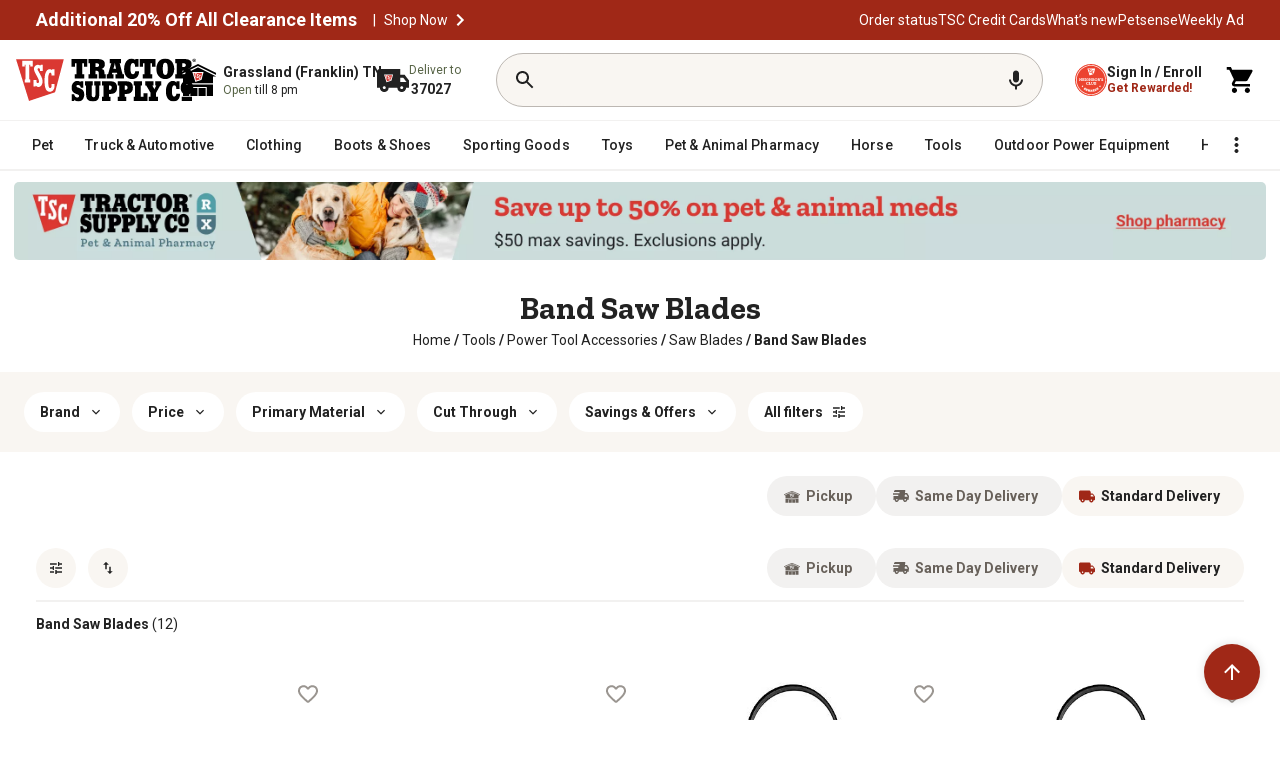

--- FILE ---
content_type: application/javascript
request_url: https://www.tractorsupply.com/LPeyd/Lptnl/u8/dmdC/wtVw/aEX5hkzpmwpDztpa/eVAlAg/FjVUd/Ts_Jj0B
body_size: 170104
content:
(function(){if(typeof Array.prototype.entries!=='function'){Object.defineProperty(Array.prototype,'entries',{value:function(){var index=0;const array=this;return {next:function(){if(index<array.length){return {value:[index,array[index++]],done:false};}else{return {done:true};}},[Symbol.iterator]:function(){return this;}};},writable:true,configurable:true});}}());(function(){ML();OlC();ZBC();function OlC(){Al=[+ ! +[]]+[+[]]-[],mL=! +[]+! +[]+! +[]+! +[],PU=+ ! +[]+! +[]+! +[]+! +[]+! +[]+! +[],VM=+[],h8=[+ ! +[]]+[+[]]-+ ! +[]-+ ! +[],jv=+ ! +[]+! +[]+! +[]+! +[]+! +[],hf=+ ! +[]+! +[]+! +[],IM=+ ! +[],tr=+ ! +[]+! +[]+! +[]+! +[]+! +[]+! +[]+! +[],XP=! +[]+! +[],V9=[+ ! +[]]+[+[]]-+ ! +[];}var qx=function nm(Th,XZ){'use strict';var L3=nm;switch(Th){case WL:{var LK=function(hz,vm){ET.push(Yz);if(fz(P3)){for(var j3=ZZ[V0];C0(j3,KY);++j3){if(C0(j3,pZ)||JK(j3,Zg)||JK(j3,Bm)||JK(j3,RZ)){c3[j3]=RB(ZZ[wZ]);}else{c3[j3]=P3[I3()[zB(Zz)](fB,vg)];P3+=wM[BZ()[nT(kz)](qB,Y3)][MY()[R7(rs)].call(null,xm,Ng,j0)](j3);}}}var YZ=MY()[R7(lz)](V3,fz(fz(kz)),l3);for(var kK=kz;C0(kK,hz[I3()[zB(Zz)](fB,vg)]);kK++){var TK=hz[JK(typeof MY()[R7(nY)],'undefined')?MY()[R7(q7)].call(null,d0,CW,Ec):MY()[R7(NT)](GW,cY,Fg)](kK);var Sn=ms(WW(vm,NT),ZZ[Zz]);vm*=ZZ[zg];vm&=Xk[Vs(typeof I3()[zB(Gc)],G0([],[][[]]))?I3()[zB(nY)](nB,Lx):I3()[zB(Nx)](hs,z0)]();vm+=ZZ[lz];vm&=ZZ[q7];var rg=c3[hz[Um()[mK(wZ)](rW,Gc,Is,VT,rs)](kK)];if(JK(typeof TK[I3()[zB(JZ)].call(null,Rx,gw)],Um()[mK(Nx)](W3,NT,D0,O0,fz(fz(Nx))))){var R0=TK[I3()[zB(JZ)].apply(null,[Rx,gw])](kz);if(Og(R0,pZ)&&C0(R0,KY)){rg=c3[R0];}}if(Og(rg,kz)){var dB=Bc(Sn,P3[I3()[zB(Zz)].call(null,fB,vg)]);rg+=dB;rg%=P3[I3()[zB(Zz)](fB,vg)];TK=P3[rg];}YZ+=TK;}var B0;return ET.pop(),B0=YZ,B0;};var Rs=function(D7){var XT=[0x428a2f98,0x71374491,0xb5c0fbcf,0xe9b5dba5,0x3956c25b,0x59f111f1,0x923f82a4,0xab1c5ed5,0xd807aa98,0x12835b01,0x243185be,0x550c7dc3,0x72be5d74,0x80deb1fe,0x9bdc06a7,0xc19bf174,0xe49b69c1,0xefbe4786,0x0fc19dc6,0x240ca1cc,0x2de92c6f,0x4a7484aa,0x5cb0a9dc,0x76f988da,0x983e5152,0xa831c66d,0xb00327c8,0xbf597fc7,0xc6e00bf3,0xd5a79147,0x06ca6351,0x14292967,0x27b70a85,0x2e1b2138,0x4d2c6dfc,0x53380d13,0x650a7354,0x766a0abb,0x81c2c92e,0x92722c85,0xa2bfe8a1,0xa81a664b,0xc24b8b70,0xc76c51a3,0xd192e819,0xd6990624,0xf40e3585,0x106aa070,0x19a4c116,0x1e376c08,0x2748774c,0x34b0bcb5,0x391c0cb3,0x4ed8aa4a,0x5b9cca4f,0x682e6ff3,0x748f82ee,0x78a5636f,0x84c87814,0x8cc70208,0x90befffa,0xa4506ceb,0xbef9a3f7,0xc67178f2];var lx=0x6a09e667;var X3=0xbb67ae85;var N0=0x3c6ef372;var qh=0xa54ff53a;var tm=0x510e527f;var TB=0x9b05688c;var Tn=0x1f83d9ab;var Dx=0x5be0cd19;var zn=l0(D7);var mw=zn["length"]*8;zn+=wM["String"]["fromCharCode"](0x80);var Gn=zn["length"]/4+2;var qK=wM["Math"]["ceil"](Gn/16);var Pz=new (wM["Array"])(qK);for(var wh=0;wh<qK;wh++){Pz[wh]=new (wM["Array"])(16);for(var OY=0;OY<16;OY++){Pz[wh][OY]=zn["charCodeAt"](wh*64+OY*4)<<24|zn["charCodeAt"](wh*64+OY*4+1)<<16|zn["charCodeAt"](wh*64+OY*4+2)<<8|zn["charCodeAt"](wh*64+OY*4+3)<<0;}}var q3=mw/wM["Math"]["pow"](2,32);Pz[qK-1][14]=wM["Math"]["floor"](q3);Pz[qK-1][15]=mw;for(var CK=0;CK<qK;CK++){var jw=new (wM["Array"])(64);var rh=lx;var vT=X3;var Bz=N0;var kg=qh;var Jh=tm;var ZB=TB;var Wh=Tn;var xW=Dx;for(var CZ=0;CZ<64;CZ++){var px=void 0,nh=void 0,C7=void 0,BT=void 0,g7=void 0,vB=void 0;if(CZ<16)jw[CZ]=Pz[CK][CZ];else{px=Mn(jw[CZ-15],7)^Mn(jw[CZ-15],18)^jw[CZ-15]>>>3;nh=Mn(jw[CZ-2],17)^Mn(jw[CZ-2],19)^jw[CZ-2]>>>10;jw[CZ]=jw[CZ-16]+px+jw[CZ-7]+nh;}nh=Mn(Jh,6)^Mn(Jh,11)^Mn(Jh,25);C7=Jh&ZB^~Jh&Wh;BT=xW+nh+C7+XT[CZ]+jw[CZ];px=Mn(rh,2)^Mn(rh,13)^Mn(rh,22);g7=rh&vT^rh&Bz^vT&Bz;vB=px+g7;xW=Wh;Wh=ZB;ZB=Jh;Jh=kg+BT>>>0;kg=Bz;Bz=vT;vT=rh;rh=BT+vB>>>0;}lx=lx+rh;X3=X3+vT;N0=N0+Bz;qh=qh+kg;tm=tm+Jh;TB=TB+ZB;Tn=Tn+Wh;Dx=Dx+xW;}return [lx>>24&0xff,lx>>16&0xff,lx>>8&0xff,lx&0xff,X3>>24&0xff,X3>>16&0xff,X3>>8&0xff,X3&0xff,N0>>24&0xff,N0>>16&0xff,N0>>8&0xff,N0&0xff,qh>>24&0xff,qh>>16&0xff,qh>>8&0xff,qh&0xff,tm>>24&0xff,tm>>16&0xff,tm>>8&0xff,tm&0xff,TB>>24&0xff,TB>>16&0xff,TB>>8&0xff,TB&0xff,Tn>>24&0xff,Tn>>16&0xff,Tn>>8&0xff,Tn&0xff,Dx>>24&0xff,Dx>>16&0xff,Dx>>8&0xff,Dx&0xff];};var Lg=function(){var b3=QK();var EZ=-1;if(b3["indexOf"]('Trident/7.0')>-1)EZ=11;else if(b3["indexOf"]('Trident/6.0')>-1)EZ=10;else if(b3["indexOf"]('Trident/5.0')>-1)EZ=9;else EZ=0;return EZ>=9;};var mg=function(){var bw=kB();var bK=wM["Object"]["prototype"]["hasOwnProperty"].call(wM["Navigator"]["prototype"],'mediaDevices');var Ah=wM["Object"]["prototype"]["hasOwnProperty"].call(wM["Navigator"]["prototype"],'serviceWorker');var s3=! !wM["window"]["browser"];var Ch=typeof wM["ServiceWorker"]==='function';var NZ=typeof wM["ServiceWorkerContainer"]==='function';var Dc=typeof wM["frames"]["ServiceWorkerRegistration"]==='function';var Aw=wM["window"]["location"]&&wM["window"]["location"]["protocol"]==='http:';var Vx=bw&&(!bK||!Ah||!Ch||!s3||!NZ||!Dc)&&!Aw;return Vx;};var kB=function(){var cs=QK();var CT=/(iPhone|iPad).*AppleWebKit(?!.*(Version|CriOS))/i["test"](cs);var t3=wM["navigator"]["platform"]==='MacIntel'&&wM["navigator"]["maxTouchPoints"]>1&&/(Safari)/["test"](cs)&&!wM["window"]["MSStream"]&&typeof wM["navigator"]["standalone"]!=='undefined';return CT||t3;};var p0=function(xg){var cZ=wM["Math"]["floor"](wM["Math"]["random"]()*100000+10000);var zz=wM["String"](xg*cZ);var Tz=0;var PB=[];var pT=zz["length"]>=18?true:false;while(PB["length"]<6){PB["push"](wM["parseInt"](zz["slice"](Tz,Tz+2),10));Tz=pT?Tz+3:Tz+2;}var U7=UW(PB);return [cZ,U7];};var IT=function(Y0){if(Y0===null||Y0===undefined){return 0;}var PZ=function f3(km){return Y0["toLowerCase"]()["includes"](km["toLowerCase"]());};var KB=0;(s7&&s7["fields"]||[])["some"](function(sm){var Xw=sm["type"];var Zm=sm["labels"];if(Zm["some"](PZ)){KB=Ic[Xw];if(sm["extensions"]&&sm["extensions"]["labels"]&&sm["extensions"]["labels"]["some"](function(IY){return Y0["toLowerCase"]()["includes"](IY["toLowerCase"]());})){KB=Ic[sm["extensions"]["type"]];}return true;}return false;});return KB;};var Qz=function(ph){if(ph===undefined||ph==null){return false;}var fK=function pn(Gs){return ph["toLowerCase"]()===Gs["toLowerCase"]();};return Mc["some"](fK);};var N7=function(SW){try{var Pg=new (wM["Set"])(wM["Object"]["values"](Ic));return SW["split"](';')["some"](function(ww){var EY=ww["split"](',');var tw=wM["Number"](EY[EY["length"]-1]);return Pg["has"](tw);});}catch(ZT){return false;}};var Dg=function(qc){var TW='';var Wg=0;if(qc==null||wM["document"]["activeElement"]==null){return CA(hL,["elementFullId",TW,"elementIdType",Wg]);}var Ht=['id','name','for','placeholder','aria-label','aria-labelledby'];Ht["forEach"](function(jO){if(!qc["hasAttribute"](jO)||TW!==''&&Wg!==0){return;}var pJ=qc["getAttribute"](jO);if(TW===''&&(pJ!==null||pJ!==undefined)){TW=pJ;}if(Wg===0){Wg=IT(pJ);}});return CA(hL,["elementFullId",TW,"elementIdType",Wg]);};var IO=function(lb){var JO;if(lb==null){JO=wM["document"]["activeElement"];}else JO=lb;if(wM["document"]["activeElement"]==null)return -1;var bt=JO["getAttribute"]('name');if(bt==null){var f5=JO["getAttribute"]('id');if(f5==null)return -1;else return ZS(f5);}return ZS(bt);};var NV=function(nA){var xS=-1;var J4=[];if(! !nA&&typeof nA==='string'&&nA["length"]>0){var t5=nA["split"](';');if(t5["length"]>1&&t5[t5["length"]-1]===''){t5["pop"]();}xS=wM["Math"]["floor"](wM["Math"]["random"]()*t5["length"]);var It=t5[xS]["split"](',');for(var XS in It){if(!wM["isNaN"](It[XS])&&!wM["isNaN"](wM["parseInt"](It[XS],10))){J4["push"](It[XS]);}}}else{var Hd=wM["String"](ZF(1,5));var hS='1';var fq=wM["String"](ZF(20,70));var H4=wM["String"](ZF(100,300));var UO=wM["String"](ZF(100,300));J4=[Hd,hS,fq,H4,UO];}return [xS,J4];};var HO=function(NN,ct){var sQ=typeof NN==='string'&&NN["length"]>0;var NJ=!wM["isNaN"](ct)&&(wM["Number"](ct)===-1||F1()<wM["Number"](ct));if(!(sQ&&NJ)){return false;}var gA='^([a-fA-F0-9]{31,32})$';return NN["search"](gA)!==-1;};var GV=function(mA,Bd,f1){var SN;do{SN=fG(rM,[mA,Bd]);}while(JK(Bc(SN,f1),kz));return SN;};var Ld=function(cj){var jF=kB(cj);ET.push(kD);var d1=wM[MS()[Mj(kz)].call(null,lz,vg,Xb,wQ,WS,fz(fz([])))][Lj()[wS(zg)](BG,UN,cO)][Um()[mK(kz)](Xb,dF,w4,ld,tj)].call(wM[BZ()[nT(GQ)](Xt,Kb)][Lj()[wS(zg)](BG,fz([]),cO)],I3()[zB(fb)](xA,ZA));var gJ=wM[MS()[Mj(kz)].apply(null,[lz,wZ,Xb,wQ,lt,rs])][Vs(typeof Lj()[wS(l3)],G0([],[][[]]))?Lj()[wS(zg)](BG,Rd,cO):Lj()[wS(TV)](Lx,cY,x5)][Um()[mK(kz)](Xb,dF,D0,ld,fz(fz(kz)))].call(wM[BZ()[nT(GQ)].apply(null,[Xt,Kb])][Lj()[wS(zg)].call(null,BG,IV,cO)],Vs(typeof I3()[zB(OJ)],'undefined')?I3()[zB(RS)].apply(null,[sB,BG]):I3()[zB(Nx)].apply(null,[cF,HN]));var Lt=fz(fz(wM[BZ()[nT(V0)](SO,lG)][JK(typeof BZ()[nT(nj)],G0('',[][[]]))?BZ()[nT(Ub)](bb,zG):BZ()[nT(KF)].apply(null,[Xs,zt])]));var vD=JK(typeof wM[I3()[zB(lG)].apply(null,[YW,mF])],Um()[mK(Nx)](W3,NT,zg,PF,VV));var qA=JK(typeof wM[JK(typeof BZ()[nT(Ct)],G0('',[][[]]))?BZ()[nT(Ub)](KD,St):BZ()[nT(gw)].call(null,O7,GS)],Um()[mK(Nx)](W3,NT,BS,PF,UJ));var jN=JK(typeof wM[BZ()[nT(fb)](Lh,rQ)][sJ()[OV(VA)](OJ,xd,nd,r1,Kq)],Um()[mK(Nx)].call(null,W3,NT,VV,PF,n1));var FD=wM[BZ()[nT(V0)](SO,lG)][Vs(typeof I3()[zB(CF)],'undefined')?I3()[zB(S4)](sW,YS):I3()[zB(Nx)].apply(null,[vb,Fb])]&&JK(wM[BZ()[nT(V0)].call(null,SO,lG)][I3()[zB(S4)](sW,YS)][Um()[mK(TV)](rs,NT,GJ,H1,w5)],MY()[R7(S4)](GK,wZ,Nt));var kN=jF&&(fz(d1)||fz(gJ)||fz(vD)||fz(Lt)||fz(qA)||fz(jN))&&fz(FD);var AN;return ET.pop(),AN=kN,AN;};var pF=function(CS){var LD;ET.push(g1);return LD=C5()[I3()[zB(BS)](tQ,Is)](function bF(dS){ET.push(hN);while(Nx)switch(dS[MY()[R7(KF)].apply(null,[WF,tj,fS])]=dS[MY()[R7(mD)].call(null,Iq,BQ,rQ)]){case kz:if(QF(sJ()[OV(TV)].call(null,Ct,fz(Nx),sD,qD,QY),wM[Um()[mK(qD)].call(null,KQ,w5,Zz,NF,Zz)])){dS[Vs(typeof MY()[R7(xb)],G0([],[][[]]))?MY()[R7(mD)].apply(null,[Iq,IV,rQ]):MY()[R7(q7)](D1,fz(Nx),JZ)]=wZ;break;}{var JS;return JS=dS[Lj()[wS(Sb)].apply(null,[xd,gw,jj])](MS()[Mj(I4)](lz,VQ,kG,tA,B4,fz(fz(kz))),null),ET.pop(),JS;}case ZZ[I4]:{var Ab;return Ab=dS[Lj()[wS(Sb)](xd,fz({}),jj)](MS()[Mj(I4)](lz,fz({}),kG,tA,DV,Ub),wM[Um()[mK(qD)](KQ,w5,dF,NF,wZ)][Vs(typeof sJ()[OV(UN)],G0(MY()[R7(lz)](cb,fz(Nx),l3),[][[]]))?sJ()[OV(TV)](lz,Eq,sD,qD,QY):sJ()[OV(NT)].call(null,mF,Rd,pV,kD,YV)][FA()[qV(qD)].apply(null,[RZ,R1,Sj,CF])](CS)),ET.pop(),Ab;}case V0:case I3()[zB(YO)](zD,W3):{var NY;return NY=dS[FA()[qV(TV)].apply(null,[zg,Dq,j5,Zz])](),ET.pop(),NY;}}ET.pop();},null,null,null,wM[Lj()[wS(mD)](jY,nj,OK)]),ET.pop(),LD;};var zQ=function(){if(fz(IM)){}else if(fz(IM)){}else if(fz(fz(VM))){}else if(fz(fz(IM))){return function qJ(jd){ET.push(V5);var RF=wM[Lj()[wS(I4)].apply(null,[Ng,fz(fz(Nx)),b4])](QK());var kA=wM[Lj()[wS(I4)](Ng,fz(fz({})),b4)](jd[JK(typeof Lj()[wS(pS)],G0('',[][[]]))?Lj()[wS(TV)](ZQ,KF,d5):Lj()[wS(fb)](wA,T5,Cg)]);var dj;return dj=gb(G0(RF,kA))[JK(typeof Lj()[wS(Zg)],G0('',[][[]]))?Lj()[wS(TV)].apply(null,[BA,RS,VO]):Lj()[wS(jV)](Cb,fz(Nx),EH)](),ET.pop(),dj;};}else{}};var lN=function(){ET.push(dF);try{var QS=ET.length;var Sd=fz(IM);var lQ=r4();var FJ=RO()[JK(typeof BZ()[nT(zg)],G0('',[][[]]))?BZ()[nT(Ub)](cN,M5):BZ()[nT(BS)](kJ,T5)](new (wM[Lj()[wS(Xd)](kQ,ZQ,Vq)])(sJ()[OV(Gc)].call(null,NT,w4,r1,Nx,z5),Um()[mK(VA)].apply(null,[Nj,Nx,YO,fN,Bm])),sJ()[OV(qD)](Wt,fz(fz(Nx)),sV,wZ,r5));var DQ=r4();var W1=Tt(DQ,lQ);var SS;return SS=CA(hL,[MY()[R7(VV)](rN,fz({}),m4),FJ,Vs(typeof I3()[zB(Nx)],'undefined')?I3()[zB(zt)].apply(null,[cO,f4]):I3()[zB(Nx)](TA,Bm),W1]),ET.pop(),SS;}catch(wb){ET.splice(Tt(QS,Nx),Infinity,dF);var Wb;return ET.pop(),Wb={},Wb;}ET.pop();};var RO=function(){ET.push(jj);var QD=wM[Vs(typeof BZ()[nT(BS)],'undefined')?BZ()[nT(RS)].call(null,tg,VQ):BZ()[nT(Ub)](YN,LQ)][I3()[zB(W3)].call(null,d5,jY)]?wM[BZ()[nT(RS)](tg,VQ)][I3()[zB(W3)].apply(null,[d5,jY])]:RB(Nx);var Hq=wM[Vs(typeof BZ()[nT(Fg)],'undefined')?BZ()[nT(RS)](tg,VQ):BZ()[nT(Ub)](UN,BN)][I3()[zB(Zt)].call(null,B3,qB)]?wM[JK(typeof BZ()[nT(ZN)],G0([],[][[]]))?BZ()[nT(Ub)](Ib,xt):BZ()[nT(RS)](tg,VQ)][I3()[zB(Zt)](B3,qB)]:RB(ZZ[wZ]);var EG=wM[JK(typeof Um()[mK(Ct)],G0([],[][[]]))?Um()[mK(Ct)](IV,Pb,vg,NA,Xd):Um()[mK(qD)](KQ,w5,Vb,zV,fz(fz(Nx)))][Lj()[wS(lG)](LJ,LJ,nx)]?wM[Vs(typeof Um()[mK(Ct)],'undefined')?Um()[mK(qD)](KQ,w5,q7,zV,N5):Um()[mK(Ct)].call(null,b1,Gc,Xq,fQ,W3)][Lj()[wS(lG)](LJ,fz(Nx),nx)]:RB(ZZ[wZ]);var vF=wM[Um()[mK(qD)](KQ,w5,Sb,zV,Eq)][MY()[R7(W3)](Kh,JJ,MG)]?wM[Um()[mK(qD)](KQ,w5,GQ,zV,Rd)][Vs(typeof MY()[R7(fb)],G0([],[][[]]))?MY()[R7(W3)](Kh,tj,MG):MY()[R7(q7)].apply(null,[Tb,BG,nb])]():RB(Nx);var jS=wM[Um()[mK(qD)](KQ,w5,r1,zV,rs)][BZ()[nT(lG)].call(null,gB,db)]?wM[Um()[mK(qD)].apply(null,[KQ,w5,UJ,zV,qO])][BZ()[nT(lG)](gB,db)]:RB(Nx);var Vd=RB(Nx);var MQ=[Vs(typeof MY()[R7(jV)],'undefined')?MY()[R7(lz)].call(null,xR,IF,l3):MY()[R7(q7)].call(null,vQ,VV,FN),Vd,Lj()[wS(S4)](TV,BS,bz),gF(KH,[]),gF(PE,[]),gF(bM,[]),gF(XP,[]),gF(N2,[]),gF(lr,[]),QD,Hq,EG,vF,jS];var Y5;return Y5=MQ[MY()[R7(xd)](OT,LO,Rd)](BZ()[nT(dF)](I7,V4)),ET.pop(),Y5;};var wt=function(){var OD;ET.push(PA);return OD=gF(OX,[wM[BZ()[nT(V0)](Kc,lG)]]),ET.pop(),OD;};var pq=function(){var pY=[KV,PO];ET.push(pj);var X4=RN(IQ);if(Vs(X4,fz(IM))){try{var XA=ET.length;var UD=fz(fz(VM));var OQ=wM[I3()[zB(T5)](mt,pZ)](X4)[BZ()[nT(qD)].call(null,mx,fF)](FA()[qV(nj)](IV,PS,kz,Nx));if(Og(OQ[JK(typeof I3()[zB(NT)],G0('',[][[]]))?I3()[zB(Nx)](rJ,tb):I3()[zB(Zz)].apply(null,[lY,vg])],Zz)){var tJ=wM[JK(typeof Lj()[wS(OJ)],'undefined')?Lj()[wS(TV)].call(null,BN,rs,B5):Lj()[wS(lz)](IF,N5,kd)](OQ[wZ],ZZ[xd]);tJ=wM[BZ()[nT(w4)].apply(null,[mj,M4])](tJ)?KV:tJ;pY[kz]=tJ;}}catch(SV){ET.splice(Tt(XA,Nx),Infinity,pj);}}var lD;return ET.pop(),lD=pY,lD;};var qt=function(){ET.push(gd);var qN=[RB(Xk[Lj()[wS(z5)].apply(null,[xb,w5,mn])]()),RB(Nx)];var UV=RN(ft);if(Vs(UV,fz(IM))){try{var KG=ET.length;var M1=fz(IM);var GF=wM[JK(typeof I3()[zB(Zz)],'undefined')?I3()[zB(Nx)](CD,RD):I3()[zB(T5)](D5,pZ)](UV)[BZ()[nT(qD)](HK,fF)](FA()[qV(nj)](KF,Oq,kz,Nx));if(Og(GF[I3()[zB(Zz)](BY,vg)],Zz)){var jA=wM[Lj()[wS(lz)].call(null,IF,VA,K5)](GF[Nx],Gc);var IA=wM[Lj()[wS(lz)](IF,I4,K5)](GF[V0],Gc);jA=wM[BZ()[nT(w4)](ED,M4)](jA)?RB(Nx):jA;IA=wM[BZ()[nT(w4)](ED,M4)](IA)?RB(Xk[JK(typeof Lj()[wS(XO)],G0('',[][[]]))?Lj()[wS(TV)](fV,TF,At):Lj()[wS(z5)].call(null,xb,Fg,mn)]()):IA;qN=[IA,jA];}}catch(HS){ET.splice(Tt(KG,Nx),Infinity,gd);}}var A4;return ET.pop(),A4=qN,A4;};var CO=function(){ET.push(VD);var mJ=MY()[R7(lz)](bh,IV,l3);var l1=RN(ft);if(l1){try{var jt=ET.length;var AY=fz(IM);var QV=wM[I3()[zB(T5)](DZ,pZ)](l1)[Vs(typeof BZ()[nT(Zt)],'undefined')?BZ()[nT(qD)](n3,fF):BZ()[nT(Ub)].apply(null,[vN,j4])](FA()[qV(nj)](gV,xQ,kz,Nx));mJ=QV[kz];}catch(Hb){ET.splice(Tt(jt,Nx),Infinity,VD);}}var vG;return ET.pop(),vG=mJ,vG;};var LS=function(){ET.push(Ft);var vA=RN(ft);if(vA){try{var cD=ET.length;var tS=fz(fz(VM));var SQ=wM[I3()[zB(T5)].apply(null,[Ac,pZ])](vA)[JK(typeof BZ()[nT(Xd)],G0('',[][[]]))?BZ()[nT(Ub)](hj,AA):BZ()[nT(qD)].call(null,wc,fF)](JK(typeof FA()[qV(xd)],G0(MY()[R7(lz)].apply(null,[br,rj,l3]),[][[]]))?FA()[qV(lz)](qO,GN,Ib,lA):FA()[qV(nj)](n1,Nd,kz,Nx));if(Og(SQ[I3()[zB(Zz)](Rm,vg)],NT)){var mO=wM[Lj()[wS(lz)](IF,Vb,Z7)](SQ[q7],Gc);var nV;return nV=wM[BZ()[nT(w4)].call(null,ID,M4)](mO)||JK(mO,RB(Nx))?RB(Nx):mO,ET.pop(),nV;}}catch(sb){ET.splice(Tt(cD,Nx),Infinity,Ft);var BD;return ET.pop(),BD=RB(Nx),BD;}}var Pt;return ET.pop(),Pt=RB(ZZ[wZ]),Pt;};var Dt=function(){var md=RN(ft);ET.push(k1);if(md){try{var lO=ET.length;var rS=fz({});var MF=wM[I3()[zB(T5)](xD,pZ)](md)[BZ()[nT(qD)](w3,fF)](FA()[qV(nj)](JJ,Ot,kz,Nx));if(JK(MF[I3()[zB(Zz)](Sw,vg)],Xk[MY()[R7(r1)].call(null,ON,n1,mb)]())){var jQ;return ET.pop(),jQ=MF[ZZ[nj]],jQ;}}catch(Pd){ET.splice(Tt(lO,Nx),Infinity,k1);var JN;return ET.pop(),JN=null,JN;}}var Q1;return ET.pop(),Q1=null,Q1;};var Kd=function(wO,I1){ET.push(nQ);for(var Lq=kz;C0(Lq,I1[JK(typeof I3()[zB(pS)],'undefined')?I3()[zB(Nx)].apply(null,[Ut,cV]):I3()[zB(Zz)].apply(null,[Lh,vg])]);Lq++){var mq=I1[Lq];mq[MY()[R7(nj)].apply(null,[Kq,fz(Nx),rs])]=mq[MY()[R7(nj)](Kq,Wt,rs)]||fz({});mq[Vs(typeof MY()[R7(Is)],G0('',[][[]]))?MY()[R7(JZ)].call(null,wB,w4,LJ):MY()[R7(q7)].apply(null,[BG,WD,j5])]=fz(fz({}));if(QF(MY()[R7(UN)].apply(null,[pg,WS,KF]),mq))mq[I3()[zB(I4)].call(null,p4,IF)]=fz(fz([]));wM[MS()[Mj(kz)](lz,Sb,Xb,WO,N5,q7)][Vs(typeof BZ()[nT(UN)],'undefined')?BZ()[nT(lz)](c5,hN):BZ()[nT(Ub)](pN,LA)](wO,Q4(mq[BZ()[nT(LO)](Mx,W3)]),mq);}ET.pop();};var KJ=function(Tq,DD,xG){ET.push(fO);if(DD)Kd(Tq[JK(typeof Lj()[wS(WS)],'undefined')?Lj()[wS(TV)].call(null,Rx,V0,Ec):Lj()[wS(zg)](BG,qO,Mg)],DD);if(xG)Kd(Tq,xG);wM[MS()[Mj(kz)].call(null,lz,VQ,Xb,Ej,WD,JJ)][BZ()[nT(lz)].call(null,sh,hN)](Tq,Lj()[wS(zg)](BG,Bm,Mg),CA(hL,[I3()[zB(I4)].call(null,AZ,IF),fz(fz(VM))]));var WV;return ET.pop(),WV=Tq,WV;};var Q4=function(C4){ET.push(EA);var BV=pA(C4,Lj()[wS(BQ)](VA,nG,zR));var OS;return OS=Qj(I3()[zB(OJ)].apply(null,[Ww,OF]),A1(BV))?BV:wM[Vs(typeof BZ()[nT(Bm)],'undefined')?BZ()[nT(kz)](Iq,Y3):BZ()[nT(Ub)](YD,hd)](BV),ET.pop(),OS;};var pA=function(IN,dN){ET.push(vQ);if(XQ(MY()[R7(nY)](nF,YF,NA),A1(IN))||fz(IN)){var gS;return ET.pop(),gS=IN,gS;}var Oj=IN[wM[MS()[Mj(Nx)](lz,fz(fz({})),wZ,FV,Xq,XO)][Lj()[wS(LO)].apply(null,[BJ,C1,jD])]];if(Vs(Fq(ZZ[V0]),Oj)){var Gd=Oj.call(IN,dN||I3()[zB(BQ)](BO,zg));if(XQ(JK(typeof MY()[R7(Vb)],G0([],[][[]]))?MY()[R7(q7)](dJ,fz(fz(kz)),JF):MY()[R7(nY)].call(null,nF,IV,NA),A1(Gd))){var CV;return ET.pop(),CV=Gd,CV;}throw new (wM[FA()[qV(kz)](UJ,NS,Ub,w5)])(I3()[zB(WD)](Xc,rj));}var sG;return sG=(JK(Lj()[wS(BQ)].call(null,VA,BG,Z3),dN)?wM[BZ()[nT(kz)].apply(null,[GA,Y3])]:wM[Lj()[wS(rs)](zg,Xq,LG)])(IN),ET.pop(),sG;};var VS=function(nt){if(fz(nt)){X1=ZZ[LJ];j1=pb;Ij=r1;dA=CF;fA=CF;xN=CF;pO=CF;ht=CF;Od=CF;}};var PG=function(){ET.push(Z4);kj=MY()[R7(lz)].call(null,gx,Ct,l3);RV=kz;zF=kz;kF=ZZ[V0];RG=MY()[R7(lz)].apply(null,[gx,RZ,l3]);x1=kz;JA=kz;xO=kz;XD=MY()[R7(lz)](gx,BS,l3);ET.pop();bS=ZZ[V0];xq=ZZ[V0];MD=kz;tO=kz;v5=kz;ZV=kz;};var rD=function(){ET.push(Id);vJ=ZZ[V0];Cd=MY()[R7(lz)](hq,DV,l3);ND={};vt=MY()[R7(lz)](hq,gw,l3);WA=Xk[JK(typeof I3()[zB(w4)],'undefined')?I3()[zB(Nx)](wN,J5):I3()[zB(Xd)](kY,GQ)]();ET.pop();Qb=kz;};var US=function(dD,qY,q5){ET.push(cA);try{var xJ=ET.length;var bd=fz(IM);var DO=kz;var sd=fz([]);if(Vs(qY,Nx)&&Og(zF,Ij)){if(fz(fD[MS()[Mj(ZN)].call(null,I4,Bm,Yq,E5,qd,Zg)])){sd=fz(fz([]));fD[MS()[Mj(ZN)](I4,l3,Yq,E5,Eq,D0)]=fz(fz({}));}var G5;return G5=CA(hL,[I3()[zB(Eq)].call(null,FB,p5),DO,Lj()[wS(R4)](AD,fz(kz),Sz),sd,BZ()[nT(Rd)](O9,pS),RV]),ET.pop(),G5;}if(JK(qY,ZZ[wZ])&&C0(RV,j1)||Vs(qY,Nx)&&C0(zF,Ij)){var U5=dD?dD:wM[JK(typeof BZ()[nT(VV)],G0('',[][[]]))?BZ()[nT(Ub)].apply(null,[AQ,Z4]):BZ()[nT(V0)](PK,lG)][Vs(typeof BZ()[nT(WD)],G0([],[][[]]))?BZ()[nT(XO)](Xj,Bb):BZ()[nT(Ub)].apply(null,[PN,wA])];var x4=RB(Nx);var gD=RB(Nx);if(U5&&U5[I3()[zB(nG)](tZ,d4)]&&U5[Vs(typeof BZ()[nT(RS)],'undefined')?BZ()[nT(mF)](E7,IG):BZ()[nT(Ub)](l5,QA)]){x4=wM[Lj()[wS(NT)].apply(null,[qD,lG,xx])][BZ()[nT(Vb)].apply(null,[xD,dQ])](U5[I3()[zB(nG)](tZ,d4)]);gD=wM[Lj()[wS(NT)].call(null,qD,fz(fz(kz)),xx)][BZ()[nT(Vb)](xD,dQ)](U5[BZ()[nT(mF)].call(null,E7,IG)]);}else if(U5&&U5[I3()[zB(RZ)].call(null,Hc,bN)]&&U5[BZ()[nT(N5)].call(null,Nm,NT)]){x4=wM[Lj()[wS(NT)](qD,fz(fz({})),xx)][BZ()[nT(Vb)](xD,dQ)](U5[I3()[zB(RZ)](Hc,bN)]);gD=wM[Lj()[wS(NT)](qD,w5,xx)][BZ()[nT(Vb)](xD,dQ)](U5[BZ()[nT(N5)].apply(null,[Nm,NT])]);}var TN=U5[BZ()[nT(kO)](mN,qO)];if(Qj(TN,null))TN=U5[I3()[zB(JJ)](FK,vq)];var EV=IO(TN);DO=Tt(r4(),q5);var RQ=MY()[R7(lz)](fs,q7,l3)[MY()[R7(LJ)].apply(null,[NB,lz,KA])](tO,BZ()[nT(Zt)](zw,Hj))[MY()[R7(LJ)](NB,fz(Nx),KA)](qY,BZ()[nT(Zt)](zw,Hj))[JK(typeof MY()[R7(CF)],G0('',[][[]]))?MY()[R7(q7)](vj,rs,Ut):MY()[R7(LJ)](NB,JJ,KA)](DO,BZ()[nT(Zt)].apply(null,[zw,Hj]))[JK(typeof MY()[R7(cY)],G0([],[][[]]))?MY()[R7(q7)](Eb,fz({}),A5):MY()[R7(LJ)].apply(null,[NB,xb,KA])](x4,BZ()[nT(Zt)].call(null,zw,Hj))[MY()[R7(LJ)](NB,fz(fz(Nx)),KA)](gD);if(Vs(qY,Nx)){RQ=MY()[R7(lz)].call(null,fs,vg,l3)[MY()[R7(LJ)](NB,VQ,KA)](RQ,Vs(typeof BZ()[nT(LO)],'undefined')?BZ()[nT(Zt)](zw,Hj):BZ()[nT(Ub)](Zg,W5))[MY()[R7(LJ)](NB,nj,KA)](EV);var jb=XQ(typeof U5[I3()[zB(IV)].call(null,XW,TF)],Lj()[wS(dF)].apply(null,[O5,zt,HK]))?U5[I3()[zB(IV)].call(null,XW,TF)]:U5[BZ()[nT(tj)](H3,l3)];if(XQ(jb,null)&&Vs(jb,Nx))RQ=MY()[R7(lz)](fs,mF,l3)[MY()[R7(LJ)](NB,BG,KA)](RQ,BZ()[nT(Zt)](zw,Hj))[MY()[R7(LJ)].apply(null,[NB,Zg,KA])](jb);}if(XQ(typeof U5[Vs(typeof I3()[zB(lz)],G0([],[][[]]))?I3()[zB(B4)].apply(null,[zV,T5]):I3()[zB(Nx)].apply(null,[bQ,DN])],Lj()[wS(dF)].apply(null,[O5,cY,HK]))&&JK(U5[JK(typeof I3()[zB(NT)],G0([],[][[]]))?I3()[zB(Nx)].call(null,GD,Vt):I3()[zB(B4)](zV,T5)],fz(IM)))RQ=(JK(typeof MY()[R7(w4)],G0('',[][[]]))?MY()[R7(q7)](R5,T5,L5):MY()[R7(lz)](fs,Zz,l3))[MY()[R7(LJ)].call(null,NB,VV,KA)](RQ,I3()[zB(L1)](g5,HG));RQ=MY()[R7(lz)](fs,BQ,l3)[MY()[R7(LJ)].apply(null,[NB,W3,KA])](RQ,BZ()[nT(dF)](FW,V4));kF=G0(G0(G0(G0(G0(kF,tO),qY),DO),x4),gD);kj=G0(kj,RQ);}if(JK(qY,ZZ[wZ]))RV++;else zF++;tO++;var QJ;return QJ=CA(hL,[I3()[zB(Eq)](FB,p5),DO,Lj()[wS(R4)].apply(null,[AD,fb,Sz]),sd,BZ()[nT(Rd)](O9,pS),RV]),ET.pop(),QJ;}catch(NQ){ET.splice(Tt(xJ,Nx),Infinity,cA);}ET.pop();};var cq=function(m5,SY,bD){ET.push(q7);try{var st=ET.length;var kV=fz({});var Fj=m5?m5:wM[JK(typeof BZ()[nT(V0)],G0([],[][[]]))?BZ()[nT(Ub)](Kt,hA):BZ()[nT(V0)].call(null,rF,lG)][BZ()[nT(XO)].apply(null,[KA,Bb])];var gG=kz;var W4=RB(Nx);var lJ=Nx;var Mq=fz({});if(Og(WA,X1)){if(fz(fD[JK(typeof MS()[Mj(zg)],G0([],[][[]]))?MS()[Mj(V0)].call(null,CF,IF,L4,hD,DV,qD):MS()[Mj(ZN)].call(null,I4,mF,Yq,tt,l3,WD)])){Mq=fz(VM);fD[MS()[Mj(ZN)](I4,Nx,Yq,tt,nY,Wt)]=fz(fz(IM));}var JY;return JY=CA(hL,[Vs(typeof I3()[zB(l3)],G0([],[][[]]))?I3()[zB(Eq)].call(null,IJ,p5):I3()[zB(Nx)](MV,nq),gG,I3()[zB(Ng)].call(null,LN,qD),W4,Lj()[wS(R4)].apply(null,[AD,YF,mG]),Mq]),ET.pop(),JY;}if(C0(WA,X1)&&Fj&&Vs(Fj[FA()[qV(I4)](C1,Y3,fj,q7)],undefined)){W4=Fj[FA()[qV(I4)](n1,Y3,fj,q7)];var bj=Fj[BZ()[nT(T5)](Yd,R4)];var DA=Fj[Um()[mK(UN)](dV,NT,CW,Et,VV)]?Nx:kz;var FO=Fj[MY()[R7(Rd)](DY,zt,lq)]?ZZ[wZ]:kz;var V1=Fj[Vs(typeof Lj()[wS(LO)],'undefined')?Lj()[wS(Rd)].apply(null,[CD,qO,fF]):Lj()[wS(TV)](nD,Ub,hJ)]?Nx:kz;var HV=Fj[JK(typeof I3()[zB(kz)],'undefined')?I3()[zB(Nx)](JD,XF):I3()[zB(rj)](gO,qd)]?Nx:kz;var kq=G0(G0(G0(Ob(DA,NT),Ob(FO,Zz)),Ob(V1,wZ)),HV);gG=Tt(r4(),bD);var QQ=IO(null);var gN=kz;if(bj&&W4){if(Vs(bj,kz)&&Vs(W4,ZZ[V0])&&Vs(bj,W4))W4=RB(ZZ[wZ]);else W4=Vs(W4,kz)?W4:bj;}if(JK(FO,kz)&&JK(V1,ZZ[V0])&&JK(HV,kz)&&zA(W4,pZ)){if(JK(SY,V0)&&Og(W4,pZ)&&Td(W4,ZZ[l3]))W4=RB(wZ);else if(Og(W4,qO)&&Td(W4,D0))W4=RB(ZZ[UN]);else if(Og(W4,ZZ[pZ])&&Td(W4,ZZ[qO]))W4=RB(Zz);else W4=RB(wZ);}if(Vs(QQ,sA)){X5=kz;sA=QQ;}else X5=G0(X5,Nx);var mQ=DJ(W4);if(JK(mQ,kz)){var P4=(Vs(typeof MY()[R7(w5)],G0('',[][[]]))?MY()[R7(lz)](nS,YO,l3):MY()[R7(q7)](tj,JZ,MG))[MY()[R7(LJ)].call(null,mV,ZQ,KA)](WA,JK(typeof BZ()[nT(YF)],'undefined')?BZ()[nT(Ub)].call(null,JQ,HJ):BZ()[nT(Zt)](XG,Hj))[Vs(typeof MY()[R7(JZ)],G0('',[][[]]))?MY()[R7(LJ)](mV,qD,KA):MY()[R7(q7)](O1,kO,qq)](SY,BZ()[nT(Zt)](XG,Hj))[MY()[R7(LJ)].apply(null,[mV,lj,KA])](gG,BZ()[nT(Zt)](XG,Hj))[JK(typeof MY()[R7(IV)],G0([],[][[]]))?MY()[R7(q7)].call(null,k1,fz(fz([])),nJ):MY()[R7(LJ)](mV,nj,KA)](W4,BZ()[nT(Zt)](XG,Hj))[MY()[R7(LJ)](mV,fz([]),KA)](gN,BZ()[nT(Zt)].apply(null,[XG,Hj]))[MY()[R7(LJ)].call(null,mV,lj,KA)](kq,BZ()[nT(Zt)].apply(null,[XG,Hj]))[MY()[R7(LJ)](mV,fz(kz),KA)](QQ);if(Vs(typeof Fj[I3()[zB(B4)].call(null,N5,T5)],Lj()[wS(dF)](O5,YO,O4))&&JK(Fj[JK(typeof I3()[zB(N5)],G0('',[][[]]))?I3()[zB(Nx)].apply(null,[KQ,qb]):I3()[zB(B4)].call(null,N5,T5)],fz(fz(VM))))P4=MY()[R7(lz)].call(null,nS,Ct,l3)[Vs(typeof MY()[R7(OJ)],'undefined')?MY()[R7(LJ)].call(null,mV,zg,KA):MY()[R7(q7)].call(null,St,fz([]),Lb)](P4,JK(typeof Um()[mK(Ct)],'undefined')?Um()[mK(Ct)](CG,Cj,YF,P5,n1):Um()[mK(nY)](E1,wZ,LJ,GJ,OJ));P4=MY()[R7(lz)](nS,zg,l3)[MY()[R7(LJ)](mV,UN,KA)](P4,BZ()[nT(dF)](dd,V4));vt=G0(vt,P4);Qb=G0(G0(G0(G0(G0(G0(Qb,WA),SY),gG),W4),kq),QQ);}else lJ=kz;}if(lJ&&Fj&&Fj[FA()[qV(I4)].apply(null,[w5,Y3,fj,q7])]){WA++;}var mS;return mS=CA(hL,[I3()[zB(Eq)].apply(null,[IJ,p5]),gG,I3()[zB(Ng)].apply(null,[LN,qD]),W4,Lj()[wS(R4)].apply(null,[AD,Gc,mG]),Mq]),ET.pop(),mS;}catch(FQ){ET.splice(Tt(st,Nx),Infinity,q7);}ET.pop();};var m1=function(q4,g4,bq,hQ,KS){ET.push(qS);try{var vS=ET.length;var N4=fz([]);var k4=fz([]);var Jb=kz;var XJ=MY()[R7(Zz)].call(null,hw,fz([]),sq);var dq=bq;var nN=hQ;if(JK(g4,Nx)&&C0(bS,xN)||Vs(g4,Nx)&&C0(xq,pO)){var Vj=q4?q4:wM[BZ()[nT(V0)](XB,lG)][BZ()[nT(XO)].apply(null,[fJ,Bb])];var UF=RB(Nx),AF=RB(Nx);if(Vj&&Vj[I3()[zB(nG)].apply(null,[K7,d4])]&&Vj[Vs(typeof BZ()[nT(qD)],G0('',[][[]]))?BZ()[nT(mF)](QZ,IG):BZ()[nT(Ub)].apply(null,[YN,F5])]){UF=wM[Lj()[wS(NT)](qD,BQ,Iz)][JK(typeof BZ()[nT(jV)],G0([],[][[]]))?BZ()[nT(Ub)](OO,cS):BZ()[nT(Vb)].apply(null,[q1,dQ])](Vj[I3()[zB(nG)].call(null,K7,d4)]);AF=wM[Lj()[wS(NT)](qD,Gc,Iz)][BZ()[nT(Vb)](q1,dQ)](Vj[BZ()[nT(mF)](QZ,IG)]);}else if(Vj&&Vj[I3()[zB(RZ)](ps,bN)]&&Vj[JK(typeof BZ()[nT(fb)],G0('',[][[]]))?BZ()[nT(Ub)](g1,fd):BZ()[nT(N5)](bY,NT)]){UF=wM[Lj()[wS(NT)].call(null,qD,lj,Iz)][BZ()[nT(Vb)](q1,dQ)](Vj[I3()[zB(RZ)](ps,bN)]);AF=wM[Lj()[wS(NT)].apply(null,[qD,Zg,Iz])][BZ()[nT(Vb)](q1,dQ)](Vj[BZ()[nT(N5)](bY,NT)]);}else if(Vj&&Vj[MY()[R7(XO)].call(null,Jd,IV,T5)]&&JK(EN(Vj[MY()[R7(XO)](Jd,CW,T5)]),JK(typeof MY()[R7(NT)],'undefined')?MY()[R7(q7)](DN,dF,R5):MY()[R7(nY)](GO,LO,NA))){if(zA(Vj[MY()[R7(XO)].apply(null,[Jd,zt,T5])][I3()[zB(Zz)].call(null,CB,vg)],kz)){var hb=Vj[MY()[R7(XO)].call(null,Jd,fz(fz([])),T5)][kz];if(hb&&hb[I3()[zB(nG)](K7,d4)]&&hb[BZ()[nT(mF)].apply(null,[QZ,IG])]){UF=wM[Vs(typeof Lj()[wS(rs)],'undefined')?Lj()[wS(NT)](qD,DV,Iz):Lj()[wS(TV)](PV,ZN,dY)][JK(typeof BZ()[nT(R4)],G0('',[][[]]))?BZ()[nT(Ub)](Nb,Mb):BZ()[nT(Vb)].apply(null,[q1,dQ])](hb[I3()[zB(nG)](K7,d4)]);AF=wM[JK(typeof Lj()[wS(gw)],G0([],[][[]]))?Lj()[wS(TV)](pD,fz(fz([])),S5):Lj()[wS(NT)](qD,TF,Iz)][BZ()[nT(Vb)](q1,dQ)](hb[BZ()[nT(mF)](QZ,IG)]);}else if(hb&&hb[I3()[zB(RZ)](ps,bN)]&&hb[BZ()[nT(N5)].apply(null,[bY,NT])]){UF=wM[Vs(typeof Lj()[wS(Bm)],G0([],[][[]]))?Lj()[wS(NT)](qD,Rd,Iz):Lj()[wS(TV)].call(null,Zb,RZ,l4)][BZ()[nT(Vb)](q1,dQ)](hb[I3()[zB(RZ)](ps,bN)]);AF=wM[Lj()[wS(NT)].call(null,qD,fz(kz),Iz)][BZ()[nT(Vb)](q1,dQ)](hb[BZ()[nT(N5)].apply(null,[bY,NT])]);}XJ=I3()[zB(kz)].apply(null,[gW,M4]);}else{k4=fz(fz({}));}}if(fz(k4)){Jb=Tt(r4(),KS);var Yj=MY()[R7(lz)](Mx,xb,l3)[MY()[R7(LJ)].call(null,I0,R4,KA)](ZV,BZ()[nT(Zt)](SZ,Hj))[MY()[R7(LJ)](I0,fz(fz([])),KA)](g4,Vs(typeof BZ()[nT(Sb)],'undefined')?BZ()[nT(Zt)](SZ,Hj):BZ()[nT(Ub)].apply(null,[J1,rO]))[MY()[R7(LJ)](I0,D0,KA)](Jb,BZ()[nT(Zt)](SZ,Hj))[MY()[R7(LJ)](I0,fz(fz(kz)),KA)](UF,JK(typeof BZ()[nT(S4)],G0('',[][[]]))?BZ()[nT(Ub)].apply(null,[PV,QN]):BZ()[nT(Zt)](SZ,Hj))[MY()[R7(LJ)].call(null,I0,fb,KA)](AF,BZ()[nT(Zt)](SZ,Hj))[MY()[R7(LJ)].apply(null,[I0,W3,KA])](XJ);if(XQ(typeof Vj[I3()[zB(B4)](sS,T5)],Lj()[wS(dF)].apply(null,[O5,tj,sz]))&&JK(Vj[JK(typeof I3()[zB(GQ)],G0('',[][[]]))?I3()[zB(Nx)](P5,qQ):I3()[zB(B4)](sS,T5)],fz(fz(VM))))Yj=MY()[R7(lz)](Mx,Ng,l3)[MY()[R7(LJ)](I0,RZ,KA)](Yj,Um()[mK(nY)].call(null,E1,wZ,qd,wj,gV));XD=MY()[R7(lz)](Mx,fz(fz(Nx)),l3)[MY()[R7(LJ)](I0,GJ,KA)](G0(XD,Yj),BZ()[nT(dF)](FY,V4));MD=G0(G0(G0(G0(G0(MD,ZV),g4),Jb),UF),AF);if(JK(g4,Nx))bS++;else xq++;ZV++;dq=kz;nN=kz;}}var IS;return IS=CA(hL,[JK(typeof I3()[zB(WS)],G0([],[][[]]))?I3()[zB(Nx)].apply(null,[YJ,V0]):I3()[zB(Eq)](Js,p5),Jb,BZ()[nT(Wt)](gz,nY),dq,JK(typeof Lj()[wS(xb)],G0('',[][[]]))?Lj()[wS(TV)].apply(null,[dY,fz(fz(Nx)),zd]):Lj()[wS(XO)].apply(null,[w4,Zz,Zh]),nN,I3()[zB(qd)](Tj,ZN),k4]),ET.pop(),IS;}catch(XV){ET.splice(Tt(vS,Nx),Infinity,qS);}ET.pop();};var bJ=function(Wq,XN,kt){ET.push(Gt);try{var Ad=ET.length;var t4=fz([]);var EJ=ZZ[V0];var Rb=fz({});if(JK(XN,Nx)&&C0(x1,dA)||Vs(XN,Nx)&&C0(JA,fA)){var Aq=Wq?Wq:wM[BZ()[nT(V0)].apply(null,[UQ,lG])][JK(typeof BZ()[nT(N5)],G0([],[][[]]))?BZ()[nT(Ub)].apply(null,[VN,rb]):BZ()[nT(XO)].apply(null,[k5,Bb])];if(Aq&&Vs(Aq[BZ()[nT(WD)].call(null,IL,JZ)],MY()[R7(mF)].call(null,Z4,gV,gV))){Rb=fz(fz(IM));var MA=RB(ZZ[wZ]);var kS=RB(Nx);if(Aq&&Aq[I3()[zB(nG)](SJ,d4)]&&Aq[BZ()[nT(mF)](dT,IG)]){MA=wM[Lj()[wS(NT)](qD,fz(kz),RD)][Vs(typeof BZ()[nT(WS)],G0([],[][[]]))?BZ()[nT(Vb)].call(null,K4,dQ):BZ()[nT(Ub)](nB,tN)](Aq[I3()[zB(nG)](SJ,d4)]);kS=wM[Lj()[wS(NT)](qD,GJ,RD)][Vs(typeof BZ()[nT(JZ)],'undefined')?BZ()[nT(Vb)](K4,dQ):BZ()[nT(Ub)](vj,lz)](Aq[BZ()[nT(mF)].apply(null,[dT,IG])]);}else if(Aq&&Aq[I3()[zB(RZ)](dK,bN)]&&Aq[BZ()[nT(N5)](vd,NT)]){MA=wM[Lj()[wS(NT)].call(null,qD,q7,RD)][BZ()[nT(Vb)](K4,dQ)](Aq[I3()[zB(RZ)](dK,bN)]);kS=wM[Lj()[wS(NT)].apply(null,[qD,lz,RD])][BZ()[nT(Vb)](K4,dQ)](Aq[BZ()[nT(N5)](vd,NT)]);}EJ=Tt(r4(),kt);var sj=(JK(typeof MY()[R7(JJ)],G0([],[][[]]))?MY()[R7(q7)](GA,RZ,CQ):MY()[R7(lz)].apply(null,[Tj,vg,l3]))[MY()[R7(LJ)](K1,kz,KA)](v5,JK(typeof BZ()[nT(GJ)],'undefined')?BZ()[nT(Ub)].apply(null,[gj,NF]):BZ()[nT(Zt)](Kc,Hj))[JK(typeof MY()[R7(TF)],G0('',[][[]]))?MY()[R7(q7)].call(null,AO,Eq,b5):MY()[R7(LJ)].apply(null,[K1,lt,KA])](XN,BZ()[nT(Zt)](Kc,Hj))[MY()[R7(LJ)].apply(null,[K1,LJ,KA])](EJ,Vs(typeof BZ()[nT(TF)],G0('',[][[]]))?BZ()[nT(Zt)](Kc,Hj):BZ()[nT(Ub)].apply(null,[Yd,l3]))[MY()[R7(LJ)](K1,fz(fz([])),KA)](MA,BZ()[nT(Zt)](Kc,Hj))[MY()[R7(LJ)].apply(null,[K1,fz(fz({})),KA])](kS);if(Vs(typeof Aq[I3()[zB(B4)](O4,T5)],Vs(typeof Lj()[wS(CF)],'undefined')?Lj()[wS(dF)](O5,Is,DF):Lj()[wS(TV)].apply(null,[AJ,C1,Bq]))&&JK(Aq[I3()[zB(B4)](O4,T5)],fz([])))sj=MY()[R7(lz)].call(null,Tj,Zt,l3)[MY()[R7(LJ)].call(null,K1,GJ,KA)](sj,Um()[mK(nY)](E1,wZ,lz,tF,pZ));xO=G0(G0(G0(G0(G0(xO,v5),XN),EJ),MA),kS);RG=MY()[R7(lz)].apply(null,[Tj,lj,l3])[Vs(typeof MY()[R7(vg)],G0([],[][[]]))?MY()[R7(LJ)](K1,IV,KA):MY()[R7(q7)](cJ,n1,T1)](G0(RG,sj),Vs(typeof BZ()[nT(BS)],G0('',[][[]]))?BZ()[nT(dF)](Qx,V4):BZ()[nT(Ub)].call(null,I5,VJ));if(JK(XN,Nx))x1++;else JA++;}}if(JK(XN,Nx))x1++;else JA++;v5++;var Ed;return Ed=CA(hL,[JK(typeof I3()[zB(lG)],G0([],[][[]]))?I3()[zB(Nx)].apply(null,[Cq,wJ]):I3()[zB(Eq)](UA,p5),EJ,MY()[R7(N5)].call(null,zq,fz({}),GS),Rb]),ET.pop(),Ed;}catch(lV){ET.splice(Tt(Ad,Nx),Infinity,Gt);}ET.pop();};var VF=function(kb,HA,HQ){ET.push(V0);try{var WN=ET.length;var KN=fz(IM);var s4=kz;var dO=fz(IM);if(Og(vJ,ht)){if(fz(fD[JK(typeof MS()[Mj(NT)],'undefined')?MS()[Mj(V0)].call(null,Gq,fz(fz([])),zq,nj,w5,lj):MS()[Mj(ZN)].apply(null,[I4,ZN,Yq,Dj,RS,JJ])])){dO=fz(VM);fD[MS()[Mj(ZN)](I4,pS,Yq,Dj,dF,CF)]=fz(VM);}var Fd;return Fd=CA(hL,[I3()[zB(Eq)](TS,p5),s4,Lj()[wS(R4)](AD,BQ,c1),dO]),ET.pop(),Fd;}var rA=kb?kb:wM[BZ()[nT(V0)].apply(null,[LF,lG])][BZ()[nT(XO)](nq,Bb)];var Jj=rA[BZ()[nT(kO)](vg,qO)];if(Qj(Jj,null))Jj=rA[I3()[zB(JJ)].call(null,hO,vq)];var Pq=Qz(Jj[MY()[R7(xb)](HF,fz(fz(kz)),SF)]);var MJ=Vs(zS[I3()[zB(pb)](wd,WJ)](kb&&kb[MY()[R7(xb)](HF,Xq,SF)]),RB(Nx));if(fz(Pq)&&fz(MJ)){var lF;return lF=CA(hL,[Vs(typeof I3()[zB(fb)],'undefined')?I3()[zB(Eq)].apply(null,[TS,p5]):I3()[zB(Nx)](l4,FS),s4,Lj()[wS(R4)].call(null,AD,kO,c1),dO]),ET.pop(),lF;}var Md=IO(Jj);var nO=MY()[R7(lz)](hG,fz(fz(Nx)),l3);var pQ=Vs(typeof MY()[R7(cY)],'undefined')?MY()[R7(lz)].apply(null,[hG,cY,l3]):MY()[R7(q7)](LN,Wt,Zq);var Rq=MY()[R7(lz)].call(null,hG,fz(fz([])),l3);var TQ=Vs(typeof MY()[R7(Rd)],G0([],[][[]]))?MY()[R7(lz)].apply(null,[hG,l3,l3]):MY()[R7(q7)](w4,N5,OJ);if(JK(HA,zg)){nO=rA[BZ()[nT(CW)](HD,fN)];pQ=rA[FA()[qV(CF)].apply(null,[TV,wA,bA,lz])];Rq=rA[Vs(typeof Lj()[wS(I4)],'undefined')?Lj()[wS(mF)](qB,Xd,D1):Lj()[wS(TV)](tq,YF,Y1)];TQ=rA[Lj()[wS(N5)].apply(null,[W3,fz(Nx),sO])];}s4=Tt(r4(),HQ);var Qd=MY()[R7(lz)](hG,fz(fz({})),l3)[Vs(typeof MY()[R7(Bm)],G0([],[][[]]))?MY()[R7(LJ)].apply(null,[xV,WS,KA]):MY()[R7(q7)].apply(null,[fQ,fz(fz({})),qj])](vJ,BZ()[nT(Zt)].apply(null,[V5,Hj]))[MY()[R7(LJ)].call(null,xV,l3,KA)](HA,BZ()[nT(Zt)].apply(null,[V5,Hj]))[Vs(typeof MY()[R7(qd)],G0('',[][[]]))?MY()[R7(LJ)](xV,ZN,KA):MY()[R7(q7)](fQ,kz,cQ)](nO,BZ()[nT(Zt)].apply(null,[V5,Hj]))[JK(typeof MY()[R7(TV)],G0('',[][[]]))?MY()[R7(q7)](Yb,l3,n5):MY()[R7(LJ)](xV,D0,KA)](pQ,BZ()[nT(Zt)].call(null,V5,Hj))[Vs(typeof MY()[R7(VA)],G0('',[][[]]))?MY()[R7(LJ)](xV,ZN,KA):MY()[R7(q7)](Kj,nj,jJ)](Rq,BZ()[nT(Zt)](V5,Hj))[JK(typeof MY()[R7(pb)],'undefined')?MY()[R7(q7)].call(null,db,C1,s5):MY()[R7(LJ)](xV,XO,KA)](TQ,BZ()[nT(Zt)].call(null,V5,Hj))[MY()[R7(LJ)](xV,Ct,KA)](s4,Vs(typeof BZ()[nT(UJ)],G0('',[][[]]))?BZ()[nT(Zt)].call(null,V5,Hj):BZ()[nT(Ub)].apply(null,[D0,dV]))[MY()[R7(LJ)].apply(null,[xV,fz(fz(Nx)),KA])](Md);Cd=(Vs(typeof MY()[R7(mD)],G0([],[][[]]))?MY()[R7(lz)](hG,fz([]),l3):MY()[R7(q7)](K4,Ng,w1))[MY()[R7(LJ)](xV,zg,KA)](G0(Cd,Qd),Vs(typeof BZ()[nT(vg)],'undefined')?BZ()[nT(dF)].call(null,ZD,V4):BZ()[nT(Ub)](AV,E5));vJ++;var sN;return sN=CA(hL,[JK(typeof I3()[zB(fb)],'undefined')?I3()[zB(Nx)](qO,VY):I3()[zB(Eq)](TS,p5),s4,Lj()[wS(R4)](AD,N5,c1),dO]),ET.pop(),sN;}catch(gq){ET.splice(Tt(WN,Nx),Infinity,V0);}ET.pop();};var ZG=function(gQ,FF){ET.push(Eb);try{var EQ=ET.length;var z4=fz(IM);var lS=kz;var vO=fz(fz(VM));if(Og(wM[JK(typeof MS()[Mj(n1)],G0([],[][[]]))?MS()[Mj(V0)](Y4,mD,U4,CN,Wt,nG):MS()[Mj(kz)].call(null,lz,n1,Xb,Z5,B4,fz(kz))][Lj()[wS(D0)](NT,fz(fz(kz)),ES)](ND)[I3()[zB(Zz)](Vg,vg)],Od)){var D4;return D4=CA(hL,[I3()[zB(Eq)].apply(null,[Z1,p5]),lS,Lj()[wS(R4)](AD,Ct,RW),vO]),ET.pop(),D4;}var tD=gQ?gQ:wM[BZ()[nT(V0)](Qt,lG)][BZ()[nT(XO)].apply(null,[Wd,Bb])];var MN=tD[JK(typeof BZ()[nT(Wt)],G0([],[][[]]))?BZ()[nT(Ub)](wV,d5):BZ()[nT(kO)].call(null,n4,qO)];if(Qj(MN,null))MN=tD[I3()[zB(JJ)](hn,vq)];if(MN[JK(typeof MY()[R7(BG)],G0([],[][[]]))?MY()[R7(q7)](Yt,lG,Wj):MY()[R7(kO)](K4,jV,Rt)]&&Vs(MN[MY()[R7(kO)](K4,fz(fz([])),Rt)][BZ()[nT(YF)](fJ,H5)](),BZ()[nT(Eq)].call(null,N3,BS))){var GY;return GY=CA(hL,[I3()[zB(Eq)](Z1,p5),lS,Lj()[wS(R4)](AD,BQ,RW),vO]),ET.pop(),GY;}var T4=Dg(MN);var Mt=T4[Lj()[wS(kO)](p5,fz(fz(kz)),NB)];var v4=T4[MY()[R7(tj)].call(null,wq,Zg,Lb)];var tV=IO(MN);var G4=ZZ[V0];var WG=kz;var ZO=kz;var PQ=kz;if(Vs(v4,wZ)&&Vs(v4,Ub)){G4=JK(MN[MY()[R7(UN)].call(null,hZ,Sb,KF)],undefined)?kz:MN[Vs(typeof MY()[R7(pZ)],G0('',[][[]]))?MY()[R7(UN)](hZ,ZQ,KF):MY()[R7(q7)](YA,qD,UG)][Vs(typeof I3()[zB(xd)],G0([],[][[]]))?I3()[zB(Zz)].apply(null,[Vg,vg]):I3()[zB(Nx)].call(null,YN,Bq)];WG=Dd(MN[MY()[R7(UN)](hZ,fz(Nx),KF)]);ZO=E4(MN[MY()[R7(UN)](hZ,JZ,KF)]);PQ=ZJ(MN[Vs(typeof MY()[R7(VQ)],G0('',[][[]]))?MY()[R7(UN)](hZ,YF,KF):MY()[R7(q7)].call(null,QO,fz({}),b5)]);}if(v4){if(fz(bO[v4])){bO[v4]=Mt;}else if(Vs(bO[v4],Mt)){v4=Ic[TO()[JV(Nx)].call(null,wZ,zg,dF,zg,GN)];}}lS=Tt(r4(),FF);if(MN[MY()[R7(UN)](hZ,CW,KF)]&&MN[MY()[R7(UN)](hZ,TF,KF)][I3()[zB(Zz)](Vg,vg)]){ND[Mt]=CA(hL,[MY()[R7(T5)](Uq,Xq,Wt),tV,I3()[zB(Dj)](c1,Nj),Mt,MY()[R7(Wt)].call(null,Z4,fz({}),wd),G4,Vs(typeof Lj()[wS(mF)],'undefined')?Lj()[wS(tj)](CW,fz(fz([])),Ow):Lj()[wS(TV)](rj,fz({}),l4),WG,BZ()[nT(nG)](LW,wF),ZO,MY()[R7(WD)](Z1,fz(kz),xd),PQ,I3()[zB(Eq)](Z1,p5),lS,BZ()[nT(RZ)](Ps,zg),v4]);}else{delete ND[Mt];}var N1;return N1=CA(hL,[Vs(typeof I3()[zB(nG)],G0('',[][[]]))?I3()[zB(Eq)].apply(null,[Z1,p5]):I3()[zB(Nx)](rG,YD),lS,JK(typeof Lj()[wS(OJ)],'undefined')?Lj()[wS(TV)](Fb,fz(fz({})),LJ):Lj()[wS(R4)](AD,D0,RW),vO]),ET.pop(),N1;}catch(rt){ET.splice(Tt(EQ,Nx),Infinity,Eb);}ET.pop();};var OA=function(){return [Qb,kF,MD,xO];};var qF=function(){return [WA,tO,ZV,v5];};var Jq=function(){ET.push(SA);var RA=wM[MS()[Mj(kz)].apply(null,[lz,lz,Xb,fB,Sb,gw])][I3()[zB(TF)](Jx,Bm)](ND)[TO()[JV(BQ)].apply(null,[Zt,lz,w5,kz,gW])](function(Pj,AS){return gF.apply(this,[WR,arguments]);},MY()[R7(lz)].call(null,HZ,R4,l3));var xF;return ET.pop(),xF=[vt,kj,XD,RG,Cd,RA],xF;};var DJ=function(bV){ET.push(zN);var zJ=wM[BZ()[nT(wZ)](gc,CD)][Um()[mK(JZ)](MG,qD,GJ,Ew,BQ)];if(Qj(wM[BZ()[nT(wZ)](gc,CD)][Um()[mK(JZ)].call(null,MG,qD,kO,Ew,fz(fz(Nx)))],null)){var rV;return ET.pop(),rV=kz,rV;}var F4=zJ[Lj()[wS(T5)].apply(null,[JJ,fz(fz({})),Wx])](MY()[R7(xb)](Jw,fz(fz({})),SF));var cG=Qj(F4,null)?RB(Nx):P1(F4);if(JK(cG,Nx)&&zA(X5,TV)&&JK(bV,RB(wZ))){var zO;return ET.pop(),zO=Nx,zO;}else{var Gj;return ET.pop(),Gj=kz,Gj;}ET.pop();};var RJ=function(Uj){var Jt=fz([]);var Ud=KV;var pt=PO;var zj=kz;ET.push(W3);var WQ=Nx;var Bt=gF(gP,[]);var LV=fz([]);var gt=RN(IQ);if(Uj||gt){var Q5;return Q5=CA(hL,[Vs(typeof Lj()[wS(C1)],G0('',[][[]]))?Lj()[wS(D0)](NT,fb,Db):Lj()[wS(TV)](NO,B4,EO),pq(),MY()[R7(DV)].apply(null,[Aj,I4,ZN]),gt||Bt,BZ()[nT(JJ)].call(null,c4,KY),Jt,JK(typeof BZ()[nT(qD)],G0([],[][[]]))?BZ()[nT(Ub)].call(null,VT,K4):BZ()[nT(IV)].call(null,fJ,CJ),LV]),ET.pop(),Q5;}if(gF(XC,[])){var G1=wM[Vs(typeof BZ()[nT(L1)],G0([],[][[]]))?BZ()[nT(V0)].call(null,dJ,lG):BZ()[nT(Ub)](Zj,rd)][sJ()[OV(BQ)](jV,I4,Zt,TV,Nq)][I3()[zB(vN)](Gb,l3)](G0(Sq,Rj));var MO=wM[BZ()[nT(V0)](dJ,lG)][sJ()[OV(BQ)](l3,qd,Zt,TV,Nq)][I3()[zB(vN)](Gb,l3)](G0(Sq,TJ));var TD=wM[BZ()[nT(V0)](dJ,lG)][Vs(typeof sJ()[OV(Nx)],G0(MY()[R7(lz)].call(null,p1,L1,l3),[][[]]))?sJ()[OV(BQ)](RS,jV,Zt,TV,Nq):sJ()[OV(NT)](JZ,Ct,EF,WF,hF)][JK(typeof I3()[zB(r1)],G0('',[][[]]))?I3()[zB(Nx)].apply(null,[d0,FS]):I3()[zB(vN)](Gb,l3)](G0(Sq,zb));if(fz(G1)&&fz(MO)&&fz(TD)){LV=fz(fz([]));var vV;return vV=CA(hL,[Lj()[wS(D0)].call(null,NT,BG,Db),[Ud,pt],Vs(typeof MY()[R7(Nx)],G0('',[][[]]))?MY()[R7(DV)](Aj,T5,ZN):MY()[R7(q7)](hV,fz(fz(kz)),PD),Bt,Vs(typeof BZ()[nT(JZ)],G0([],[][[]]))?BZ()[nT(JJ)](c4,KY):BZ()[nT(Ub)](DS,rq),Jt,BZ()[nT(IV)](fJ,CJ),LV]),ET.pop(),vV;}else{if(G1&&Vs(G1[I3()[zB(pb)].apply(null,[B1,WJ])](FA()[qV(nj)](LO,H5,kz,Nx)),RB(Nx))&&fz(wM[BZ()[nT(w4)](jq,M4)](wM[Lj()[wS(lz)](IF,Zg,PJ)](G1[BZ()[nT(qD)](Gb,fF)](FA()[qV(nj)](W3,H5,kz,Nx))[kz],Gc)))&&fz(wM[BZ()[nT(w4)].apply(null,[jq,M4])](wM[Lj()[wS(lz)](IF,TV,PJ)](G1[BZ()[nT(qD)].apply(null,[Gb,fF])](FA()[qV(nj)].apply(null,[Zz,H5,kz,Nx]))[Nx],Gc)))){zj=wM[Lj()[wS(lz)].apply(null,[IF,CF,PJ])](G1[BZ()[nT(qD)](Gb,fF)](FA()[qV(nj)].apply(null,[I4,H5,kz,Nx]))[kz],Gc);WQ=wM[JK(typeof Lj()[wS(JJ)],G0([],[][[]]))?Lj()[wS(TV)](bQ,fz(kz),S1):Lj()[wS(lz)].call(null,IF,YO,PJ)](G1[BZ()[nT(qD)](Gb,fF)](FA()[qV(nj)].apply(null,[RZ,H5,kz,Nx]))[ZZ[wZ]],ZZ[xd]);}else{Jt=fz(VM);}if(MO&&Vs(MO[I3()[zB(pb)].call(null,B1,WJ)](FA()[qV(nj)](mD,H5,kz,Nx)),RB(Nx))&&fz(wM[JK(typeof BZ()[nT(YF)],'undefined')?BZ()[nT(Ub)].apply(null,[fd,Nd]):BZ()[nT(w4)](jq,M4)](wM[Lj()[wS(lz)](IF,OJ,PJ)](MO[BZ()[nT(qD)](Gb,fF)](FA()[qV(nj)](Is,H5,kz,Nx))[kz],Gc)))&&fz(wM[BZ()[nT(w4)](jq,M4)](wM[Lj()[wS(lz)](IF,tj,PJ)](MO[BZ()[nT(qD)](Gb,fF)](FA()[qV(nj)].call(null,xd,H5,kz,Nx))[Nx],Gc)))){Ud=wM[Lj()[wS(lz)](IF,l3,PJ)](MO[BZ()[nT(qD)].apply(null,[Gb,fF])](FA()[qV(nj)].apply(null,[Eq,H5,kz,Nx]))[kz],Gc);}else{Jt=fz(VM);}if(TD&&JK(typeof TD,Lj()[wS(BQ)].apply(null,[VA,BG,ID]))){Bt=TD;}else{Jt=fz(fz({}));Bt=TD||Bt;}}}else{zj=SD;WQ=sF;Ud=YQ;pt=Bj;Bt=Qq;}if(fz(Jt)){if(zA(r4(),Ob(zj,ZZ[Bm]))){LV=fz(fz([]));var wD;return wD=CA(hL,[Lj()[wS(D0)](NT,nG,Db),[KV,PO],Vs(typeof MY()[R7(gV)],G0([],[][[]]))?MY()[R7(DV)](Aj,IV,ZN):MY()[R7(q7)](fj,fz(fz(kz)),M5),gF(gP,[]),BZ()[nT(JJ)].call(null,c4,KY),Jt,BZ()[nT(IV)].call(null,fJ,CJ),LV]),ET.pop(),wD;}else{if(zA(r4(),Tt(Ob(zj,Zd),KO(Ob(Ob(Xk[JK(typeof BZ()[nT(Xd)],G0('',[][[]]))?BZ()[nT(Ub)](BF,xD):BZ()[nT(B4)].call(null,YF,xj)](),WQ),Zd),pb)))){LV=fz(fz([]));}var U1;return U1=CA(hL,[Lj()[wS(D0)].call(null,NT,fb,Db),[Ud,pt],MY()[R7(DV)](Aj,rj,ZN),Bt,BZ()[nT(JJ)].apply(null,[c4,KY]),Jt,BZ()[nT(IV)](fJ,CJ),LV]),ET.pop(),U1;}}var WEX;return WEX=CA(hL,[Lj()[wS(D0)](NT,qO,Db),[Ud,pt],MY()[R7(DV)].call(null,Aj,CW,ZN),Bt,BZ()[nT(JJ)](c4,KY),Jt,BZ()[nT(IV)](fJ,CJ),LV]),ET.pop(),WEX;};var n9X=function(){ET.push(IEX);var wCX=zA(arguments[I3()[zB(Zz)].call(null,n3,vg)],ZZ[V0])&&Vs(arguments[kz],undefined)?arguments[kz]:fz(fz(VM));XCX=MY()[R7(lz)].apply(null,[zK,Is,l3]);cPX=RB(Nx);var FLX=gF(XC,[]);if(fz(wCX)){if(FLX){wM[BZ()[nT(V0)](OK,lG)][sJ()[OV(BQ)](IF,fz(fz({})),Zt,TV,HMX)][Lj()[wS(Wt)](Sj,Zg,Ex)](S8X);wM[Vs(typeof BZ()[nT(B4)],G0('',[][[]]))?BZ()[nT(V0)](OK,lG):BZ()[nT(Ub)].call(null,b5,rs)][sJ()[OV(BQ)](Is,w4,Zt,TV,HMX)][Lj()[wS(Wt)].call(null,Sj,fz(fz({})),Ex)](p2X);}var N6;return ET.pop(),N6=fz([]),N6;}var t8X=CO();if(t8X){if(HO(t8X,Vs(typeof MY()[R7(nG)],G0('',[][[]]))?MY()[R7(R4)](Lm,fz(Nx),gw):MY()[R7(q7)].call(null,gw,UN,d5))){XCX=t8X;cPX=RB(Nx);if(FLX){var BIX=wM[JK(typeof BZ()[nT(VV)],'undefined')?BZ()[nT(Ub)].apply(null,[Is,pp]):BZ()[nT(V0)](OK,lG)][sJ()[OV(BQ)](zg,lj,Zt,TV,HMX)][I3()[zB(vN)](G3,l3)](S8X);var zHX=wM[BZ()[nT(V0)](OK,lG)][sJ()[OV(BQ)].apply(null,[R4,L1,Zt,TV,HMX])][I3()[zB(vN)].call(null,G3,l3)](p2X);if(Vs(XCX,BIX)||fz(HO(BIX,zHX))){wM[BZ()[nT(V0)](OK,lG)][sJ()[OV(BQ)].call(null,Xd,fz(fz(kz)),Zt,TV,HMX)][BZ()[nT(L1)](lK,Y9X)](S8X,XCX);wM[Vs(typeof BZ()[nT(Zz)],G0('',[][[]]))?BZ()[nT(V0)](OK,lG):BZ()[nT(Ub)](FN,OO)][sJ()[OV(BQ)](BQ,fz(kz),Zt,TV,HMX)][JK(typeof BZ()[nT(Ng)],G0('',[][[]]))?BZ()[nT(Ub)].apply(null,[bHX,n1]):BZ()[nT(L1)].call(null,lK,Y9X)](p2X,cPX);}}}else if(FLX){var pUX=wM[JK(typeof BZ()[nT(NT)],G0('',[][[]]))?BZ()[nT(Ub)].apply(null,[LA,rCX]):BZ()[nT(V0)].call(null,OK,lG)][sJ()[OV(BQ)].apply(null,[WD,T5,Zt,TV,HMX])][JK(typeof I3()[zB(Ct)],'undefined')?I3()[zB(Nx)].apply(null,[DUX,EkX]):I3()[zB(vN)](G3,l3)](p2X);if(pUX&&JK(pUX,Vs(typeof MY()[R7(kO)],'undefined')?MY()[R7(R4)].apply(null,[Lm,LO,gw]):MY()[R7(q7)].apply(null,[L9X,kO,Wj]))){wM[JK(typeof BZ()[nT(w5)],G0([],[][[]]))?BZ()[nT(Ub)].call(null,hF,GG):BZ()[nT(V0)].apply(null,[OK,lG])][sJ()[OV(BQ)].apply(null,[CF,rj,Zt,TV,HMX])][JK(typeof Lj()[wS(Gc)],'undefined')?Lj()[wS(TV)](T2X,gV,K9X):Lj()[wS(Wt)](Sj,fz([]),Ex)](S8X);wM[BZ()[nT(V0)](OK,lG)][sJ()[OV(BQ)](l3,nj,Zt,TV,HMX)][Lj()[wS(Wt)].apply(null,[Sj,LJ,Ex])](p2X);XCX=MY()[R7(lz)].apply(null,[zK,z5,l3]);cPX=RB(Nx);}}}if(FLX){XCX=wM[BZ()[nT(V0)].call(null,OK,lG)][sJ()[OV(BQ)].call(null,CW,lG,Zt,TV,HMX)][I3()[zB(vN)].call(null,G3,l3)](S8X);cPX=wM[BZ()[nT(V0)].call(null,OK,lG)][sJ()[OV(BQ)].call(null,jV,gw,Zt,TV,HMX)][I3()[zB(vN)].call(null,G3,l3)](p2X);if(fz(HO(XCX,cPX))){wM[BZ()[nT(V0)].call(null,OK,lG)][sJ()[OV(BQ)].call(null,L1,fz(fz([])),Zt,TV,HMX)][JK(typeof Lj()[wS(vN)],G0('',[][[]]))?Lj()[wS(TV)].call(null,Rx,fb,db):Lj()[wS(Wt)].call(null,Sj,fz([]),Ex)](S8X);wM[BZ()[nT(V0)].apply(null,[OK,lG])][sJ()[OV(BQ)].apply(null,[lz,TF,Zt,TV,HMX])][Lj()[wS(Wt)].call(null,Sj,lG,Ex)](p2X);XCX=MY()[R7(lz)](zK,L1,l3);cPX=RB(Nx);}}var pEX;return ET.pop(),pEX=HO(XCX,cPX),pEX;};var d6=function(JG){ET.push(rMX);if(JG[Um()[mK(kz)](Xb,dF,BS,U9X,pS)](KMX)){var tlX=JG[KMX];if(fz(tlX)){ET.pop();return;}var d8X=tlX[JK(typeof BZ()[nT(T5)],'undefined')?BZ()[nT(Ub)].apply(null,[llX,m6]):BZ()[nT(qD)].apply(null,[xh,fF])](FA()[qV(nj)].call(null,I4,sIX,kz,Nx));if(Og(d8X[I3()[zB(Zz)].apply(null,[Zn,vg])],wZ)){XCX=d8X[kz];cPX=d8X[Nx];if(gF(XC,[])){try{var cUX=ET.length;var fIX=fz([]);wM[BZ()[nT(V0)].apply(null,[Fb,lG])][sJ()[OV(BQ)].apply(null,[YF,dF,Zt,TV,L4])][BZ()[nT(L1)](UT,Y9X)](S8X,XCX);wM[BZ()[nT(V0)].call(null,Fb,lG)][sJ()[OV(BQ)](XO,JZ,Zt,TV,L4)][BZ()[nT(L1)](UT,Y9X)](p2X,cPX);}catch(tCX){ET.splice(Tt(cUX,Nx),Infinity,rMX);}}}}ET.pop();};var GPX=function(UHX,jLX){var D8X=r6;ET.push(A5);var AlX=mHX(jLX);var plX=MY()[R7(lz)](Tg,YF,l3)[MY()[R7(LJ)](l7,JZ,KA)](wM[BZ()[nT(wZ)](K3,CD)][I3()[zB(S4)].apply(null,[Mg,YS])][Um()[mK(TV)].call(null,rs,NT,GQ,Kq,gw)],BZ()[nT(Ng)].apply(null,[QO,RS]))[MY()[R7(LJ)].apply(null,[l7,fz(Nx),KA])](wM[Vs(typeof BZ()[nT(L1)],G0('',[][[]]))?BZ()[nT(wZ)](K3,CD):BZ()[nT(Ub)].apply(null,[VHX,FIX])][I3()[zB(S4)](Mg,YS)][I3()[zB(Cb)](cx,vN)],MY()[R7(CW)](VO,dF,RS))[MY()[R7(LJ)](l7,W3,KA)](UHX,I3()[zB(tt)].call(null,jD,BS))[MY()[R7(LJ)].apply(null,[l7,Xd,KA])](D8X);if(AlX){plX+=BZ()[nT(rj)](lK,sUX)[MY()[R7(LJ)].apply(null,[l7,D0,KA])](AlX);}var dG=jG();dG[sJ()[OV(nj)].call(null,mD,fz([]),z5,Zz,j4)](sJ()[OV(I4)](l3,TV,hF,V0,mp),plX,fz(VM));dG[BZ()[nT(qd)](wc,C1)]=function(){ET.push(R9X);zA(dG[MY()[R7(YF)](LRX,BS,YlX)],V0)&&JlX&&JlX(dG);ET.pop();};dG[MY()[R7(Eq)](pg,Xd,dF)]();ET.pop();};var pkX=function(OkX){ET.push(R5);var N9X=zA(arguments[I3()[zB(Zz)](Hx,vg)],Nx)&&Vs(arguments[Nx],undefined)?arguments[ZZ[wZ]]:fz({});var blX=zA(arguments[JK(typeof I3()[zB(Zg)],G0('',[][[]]))?I3()[zB(Nx)](J9X,GkX):I3()[zB(Zz)](Hx,vg)],wZ)&&Vs(arguments[wZ],undefined)?arguments[wZ]:fz([]);var g2X=new (wM[JK(typeof I3()[zB(vN)],G0('',[][[]]))?I3()[zB(Nx)](zXX,jp):I3()[zB(r5)](Sg,H5)])();if(N9X){g2X[BZ()[nT(pb)](Vp,f4)](MY()[R7(nG)].call(null,nz,GQ,PRX));}if(blX){g2X[BZ()[nT(pb)](Vp,f4)](Um()[mK(n1)](wF,NT,IF,SHX,rj));}if(zA(g2X[I3()[zB(VUX)](sB,BHX)],kz)){try{var IkX=ET.length;var gfX=fz([]);GPX(wM[MY()[R7(qD)](Pw,Eq,OJ)][I3()[zB(E1)](Ww,MlX)](g2X)[MY()[R7(xd)](kZ,TV,Rd)](Vs(typeof BZ()[nT(L1)],G0('',[][[]]))?BZ()[nT(Zt)](N8,Hj):BZ()[nT(Ub)].apply(null,[sq,qIX])),OkX);}catch(VIX){ET.splice(Tt(IkX,Nx),Infinity,R5);}}ET.pop();};var ElX=function(){return XCX;};var mHX=function(jHX){var M8X=null;ET.push(YPX);try{var DHX=ET.length;var XfX=fz([]);if(jHX){M8X=Dt();}if(fz(M8X)&&gF(XC,[])){M8X=wM[Vs(typeof BZ()[nT(qd)],G0('',[][[]]))?BZ()[nT(V0)].apply(null,[qb,lG]):BZ()[nT(Ub)].call(null,GCX,S9X)][Vs(typeof sJ()[OV(Gc)],G0([],[][[]]))?sJ()[OV(BQ)].call(null,T5,BS,Zt,TV,hD):sJ()[OV(NT)].call(null,Rd,L1,YS,DF,Ct)][I3()[zB(vN)].call(null,nn,l3)](G0(Sq,wEX));}}catch(sp){ET.splice(Tt(DHX,Nx),Infinity,YPX);var j8X;return ET.pop(),j8X=null,j8X;}var C8X;return ET.pop(),C8X=M8X,C8X;};var vUX=function(OUX){ET.push(YS);var L8X=CA(hL,[MY()[R7(L1)].apply(null,[lA,fz(fz({})),qD]),gF(Ak,[OUX]),I3()[zB(Bb)](HMX,Xd),OUX[Um()[mK(qD)].apply(null,[KQ,w5,Fg,jJ,IV])]&&OUX[Vs(typeof Um()[mK(I4)],G0(Vs(typeof MY()[R7(lz)],G0([],[][[]]))?MY()[R7(lz)].call(null,hd,fz(fz(Nx)),l3):MY()[R7(q7)](kd,z5,tp),[][[]]))?Um()[mK(qD)](KQ,w5,Zz,jJ,UN):Um()[mK(Ct)](TLX,tq,TF,Fb,fb)][I3()[zB(BG)](YUX,xj)]?OUX[Um()[mK(qD)].call(null,KQ,w5,Ng,jJ,fz({}))][I3()[zB(BG)].call(null,YUX,xj)][I3()[zB(Zz)](cg,vg)]:RB(ZZ[wZ]),I3()[zB(WJ)](UUX,rs),gF(jC,[OUX]),BZ()[nT(VUX)].apply(null,[rb,cRX]),JK(A9X(OUX[BZ()[nT(E1)](DUX,dF)]),MY()[R7(nY)](mMX,lz,NA))?Nx:kz,MS()[Mj(l3)](TV,TV,zPX,CQ,Ct,z5),gF(Tl,[OUX]),BZ()[nT(Bb)].call(null,p4,Nq),gF(tk,[OUX])]);var pMX;return ET.pop(),pMX=L8X,pMX;};var UfX=function(Yp){ET.push(Cq);if(fz(Yp)||fz(Yp[BZ()[nT(WJ)](N8,YS)])){var dlX;return ET.pop(),dlX=[],dlX;}var QCX=Yp[BZ()[nT(WJ)](N8,YS)];var DXX=gF(OX,[QCX]);var JkX=vUX(QCX);var PXX=vUX(wM[BZ()[nT(V0)](GB,lG)]);var SUX=JkX[BZ()[nT(Bb)](HY,Nq)];var q2X=PXX[BZ()[nT(Bb)].call(null,HY,Nq)];var bp=MY()[R7(lz)](J3,NT,l3)[MY()[R7(LJ)](PK,qD,KA)](JkX[Vs(typeof MY()[R7(nj)],G0('',[][[]]))?MY()[R7(L1)].apply(null,[bx,fz(fz(kz)),qD]):MY()[R7(q7)](rfX,xd,tt)],BZ()[nT(Zt)](xx,Hj))[MY()[R7(LJ)](PK,fz({}),KA)](JkX[I3()[zB(Bb)].apply(null,[ps,Xd])],BZ()[nT(Zt)].apply(null,[xx,Hj]))[MY()[R7(LJ)].apply(null,[PK,IV,KA])](JkX[BZ()[nT(VUX)].call(null,Nn,cRX)][Lj()[wS(jV)].apply(null,[Cb,fz(fz(Nx)),Jg])](),BZ()[nT(Zt)](xx,Hj))[Vs(typeof MY()[R7(lz)],'undefined')?MY()[R7(LJ)](PK,VA,KA):MY()[R7(q7)].apply(null,[XUX,tj,SkX])](JkX[I3()[zB(WJ)](fJ,rs)],BZ()[nT(Zt)].call(null,xx,Hj))[MY()[R7(LJ)](PK,fz(fz([])),KA)](JkX[MS()[Mj(l3)](TV,JZ,zPX,s5,Vb,fz(fz(Nx)))]);var ORX=MY()[R7(lz)](J3,OJ,l3)[MY()[R7(LJ)].apply(null,[PK,fz(fz({})),KA])](PXX[MY()[R7(L1)].call(null,bx,Zt,qD)],BZ()[nT(Zt)].call(null,xx,Hj))[MY()[R7(LJ)](PK,S4,KA)](PXX[I3()[zB(Bb)].apply(null,[ps,Xd])],Vs(typeof BZ()[nT(CF)],G0('',[][[]]))?BZ()[nT(Zt)](xx,Hj):BZ()[nT(Ub)](PV,LLX))[MY()[R7(LJ)](PK,Zg,KA)](PXX[BZ()[nT(VUX)].apply(null,[Nn,cRX])][Lj()[wS(jV)](Cb,TF,Jg)](),BZ()[nT(Zt)].call(null,xx,Hj))[MY()[R7(LJ)](PK,BS,KA)](PXX[JK(typeof I3()[zB(Zt)],'undefined')?I3()[zB(Nx)](WF,D0):I3()[zB(WJ)](fJ,rs)],BZ()[nT(Zt)](xx,Hj))[MY()[R7(LJ)](PK,JJ,KA)](PXX[MS()[Mj(l3)].apply(null,[TV,Ub,zPX,s5,OJ,pZ])]);var fEX=SUX[Lj()[wS(YF)](m4,RZ,qG)];var KIX=q2X[Lj()[wS(YF)].apply(null,[m4,UN,qG])];var TRX=SUX[Lj()[wS(YF)](m4,W3,qG)];var mRX=q2X[Lj()[wS(YF)].apply(null,[m4,fz(fz([])),qG])];var YHX=MY()[R7(lz)](J3,DV,l3)[MY()[R7(LJ)](PK,Xd,KA)](TRX,BZ()[nT(St)](T3,Zg))[MY()[R7(LJ)](PK,fz({}),KA)](KIX);var RHX=MY()[R7(lz)].apply(null,[J3,fz(fz(Nx)),l3])[MY()[R7(LJ)].call(null,PK,WD,KA)](fEX,Vs(typeof MY()[R7(D0)],G0([],[][[]]))?MY()[R7(Ng)](fm,JZ,ZA):MY()[R7(q7)](hPX,VV,hN))[MY()[R7(LJ)](PK,fz([]),KA)](mRX);var RIX;return RIX=[CA(hL,[Lj()[wS(Eq)].apply(null,[bN,Eq,LG]),bp]),CA(hL,[MY()[R7(rj)].apply(null,[Qh,VA,C1]),ORX]),CA(hL,[Vs(typeof Lj()[wS(Rd)],G0([],[][[]]))?Lj()[wS(nG)](PRX,fb,G7):Lj()[wS(TV)].apply(null,[Y2X,pS,I8X]),YHX]),CA(hL,[JK(typeof Lj()[wS(l3)],G0([],[][[]]))?Lj()[wS(TV)](GN,fz(fz({})),JJ):Lj()[wS(RZ)](Nx,mF,Lw),RHX]),CA(hL,[JK(typeof I3()[zB(GQ)],G0([],[][[]]))?I3()[zB(Nx)](XEX,BF):I3()[zB(St)](xA,dF),DXX])],ET.pop(),RIX;};var vIX=function(HEX){return lHX(HEX)||B2X(FC,[HEX])||NCX(HEX)||B2X(Hv,[]);};var NCX=function(Gp,JUX){ET.push(rXX);if(fz(Gp)){ET.pop();return;}if(JK(typeof Gp,Lj()[wS(BQ)].apply(null,[VA,V0,Fm]))){var HCX;return ET.pop(),HCX=B2X(dk,[Gp,JUX]),HCX;}var MIX=wM[MS()[Mj(kz)].call(null,lz,Zg,Xb,h2X,qD,fz(fz(Nx)))][Lj()[wS(zg)].call(null,BG,S4,XG)][Lj()[wS(jV)].call(null,Cb,VQ,Wj)].call(Gp)[MY()[R7(gw)](FPX,gw,D0)](NT,RB(Nx));if(JK(MIX,MS()[Mj(kz)](lz,kO,Xb,h2X,zt,q7))&&Gp[MY()[R7(VA)](TlX,OJ,BJ)])MIX=Gp[MY()[R7(VA)].apply(null,[TlX,fz(fz([])),BJ])][BZ()[nT(Gc)].call(null,c7,qB)];if(JK(MIX,Lj()[wS(JJ)](rj,T5,f7))||JK(MIX,I3()[zB(r5)](JD,H5))){var w2X;return w2X=wM[MY()[R7(qD)].call(null,S5,Is,OJ)][JK(typeof I3()[zB(qD)],'undefined')?I3()[zB(Nx)].apply(null,[WLX,IlX]):I3()[zB(E1)](AQ,MlX)](Gp),ET.pop(),w2X;}if(JK(MIX,Vs(typeof Lj()[wS(xb)],G0([],[][[]]))?Lj()[wS(IV)](Hj,JJ,Yd):Lj()[wS(TV)](gPX,W3,UMX))||new (wM[Vs(typeof Lj()[wS(Gc)],'undefined')?Lj()[wS(Xd)].apply(null,[kQ,VA,UY]):Lj()[wS(TV)](FV,YO,b4)])(BZ()[nT(AD)](xA,RlX))[MS()[Mj(LJ)](Zz,kO,pZ,fV,Xq,fz([]))](MIX)){var BXX;return ET.pop(),BXX=B2X(dk,[Gp,JUX]),BXX;}ET.pop();};var lHX=function(LHX){ET.push(Cb);if(wM[MY()[R7(qD)].call(null,SXX,nG,OJ)][MS()[Mj(qO)](q7,YO,q7,xRX,jV,fz(fz(kz)))](LHX)){var JHX;return ET.pop(),JHX=B2X(dk,[LHX]),JHX;}ET.pop();};var WkX=function(){ET.push(LF);try{var hRX=ET.length;var Tp=fz(IM);if(Lg()||mg()){var TG;return ET.pop(),TG=[],TG;}var mPX=wM[BZ()[nT(V0)].apply(null,[CUX,lG])][BZ()[nT(wZ)].apply(null,[O6,CD])][BZ()[nT(vN)](dK,MlX)](Lj()[wS(B4)](kfX,IF,BLX));mPX[MY()[R7(pb)](Dp,w4,z5)][FA()[qV(JZ)](ZN,z2X,dMX,q7)]=BZ()[nT(rQ)](sEX,hj);wM[BZ()[nT(V0)](CUX,lG)][BZ()[nT(wZ)](O6,CD)][FA()[qV(n1)].apply(null,[JZ,UUX,Yz,Zz])][I3()[zB(AD)](C2X,w4)](mPX);var S2X=mPX[BZ()[nT(WJ)](mt,YS)];var cp=B2X(PE,[mPX]);var jMX=qXX(S2X);var mkX=B2X(bk,[S2X]);mPX[Vs(typeof MY()[R7(l3)],G0([],[][[]]))?MY()[R7(Dj)](ZRX,fz(kz),Is):MY()[R7(q7)].apply(null,[WJ,cY,gV])]=MS()[Mj(Bm)](NT,kz,sUX,UUX,I4,fz(Nx));var CfX=UfX(mPX);mPX[Lj()[wS(WS)].apply(null,[Yq,w5,SB])]();var R6=[][MY()[R7(LJ)](IUX,ZQ,KA)](vIX(cp),[CA(hL,[BZ()[nT(Y3)](pCX,Rt),jMX]),CA(hL,[MY()[R7(vN)](tLX,RS,IF),mkX])],vIX(CfX),[CA(hL,[BZ()[nT(wd)].apply(null,[FB,Xp]),MY()[R7(lz)].apply(null,[SHX,CF,l3])])]);var tIX;return ET.pop(),tIX=R6,tIX;}catch(Sp){ET.splice(Tt(hRX,Nx),Infinity,LF);var qMX;return ET.pop(),qMX=[],qMX;}ET.pop();};var qXX=function(MLX){ET.push(sRX);if(MLX[Vs(typeof BZ()[nT(L1)],G0('',[][[]]))?BZ()[nT(E1)](hx,dF):BZ()[nT(Ub)](O9X,CJ)]&&zA(wM[MS()[Mj(kz)](lz,Nx,Xb,T1,rs,D0)][JK(typeof Lj()[wS(BG)],'undefined')?Lj()[wS(TV)](l3,fz(fz({})),FRX):Lj()[wS(D0)](NT,Fg,TIX)](MLX[BZ()[nT(E1)](hx,dF)])[I3()[zB(Zz)].apply(null,[ws,vg])],kz)){var LkX=[];for(var kLX in MLX[JK(typeof BZ()[nT(q7)],'undefined')?BZ()[nT(Ub)].apply(null,[V4,EA]):BZ()[nT(E1)](hx,dF)]){if(wM[MS()[Mj(kz)](lz,Zt,Xb,T1,YF,NT)][Lj()[wS(zg)](BG,w4,Yt)][Um()[mK(kz)](Xb,dF,RS,T2X,nj)].call(MLX[BZ()[nT(E1)](hx,dF)],kLX)){LkX[Lj()[wS(Zz)](V0,pS,IPX)](kLX);}}var DkX=APX(Rs(LkX[MY()[R7(xd)](Xx,B4,Rd)](BZ()[nT(Zt)].apply(null,[cT,Hj]))));var vfX;return ET.pop(),vfX=DkX,vfX;}else{var kHX;return kHX=I3()[zB(tj)].apply(null,[qq,UJ]),ET.pop(),kHX;}ET.pop();};var wPX=function(){ET.push(ckX);var dUX=Lj()[wS(Ng)](NA,T5,ZK);try{var gkX=ET.length;var xlX=fz(fz(VM));var ICX=B2X(HM,[]);var jUX=sJ()[OV(UN)](Ub,Xd,d4,NT,PF);if(wM[BZ()[nT(V0)].apply(null,[dg,lG])][MY()[R7(tt)].apply(null,[Bw,D0,N5])]&&wM[BZ()[nT(V0)].apply(null,[dg,lG])][MY()[R7(tt)](Bw,nj,N5)][BZ()[nT(fN)](JT,YF)]){var p8X=wM[BZ()[nT(V0)].apply(null,[dg,lG])][MY()[R7(tt)](Bw,I4,N5)][BZ()[nT(fN)](JT,YF)];jUX=MY()[R7(lz)].apply(null,[M3,w5,l3])[Vs(typeof MY()[R7(Zg)],'undefined')?MY()[R7(LJ)].apply(null,[Nc,qD,KA]):MY()[R7(q7)](K1,Is,rj)](p8X[TO()[JV(nj)](CW,BQ,IV,sq,XXX)],BZ()[nT(Zt)](lg,Hj))[Vs(typeof MY()[R7(LO)],'undefined')?MY()[R7(LJ)](Nc,UJ,KA):MY()[R7(q7)].call(null,ACX,fz(Nx),IUX)](p8X[MY()[R7(r5)](ZW,CW,Y4)],BZ()[nT(Zt)](lg,Hj))[MY()[R7(LJ)](Nc,VA,KA)](p8X[Lj()[wS(rj)](I4,fz({}),kh)]);}var fUX=MY()[R7(lz)](M3,lG,l3)[MY()[R7(LJ)](Nc,kO,KA)](jUX,BZ()[nT(Zt)](lg,Hj))[MY()[R7(LJ)].apply(null,[Nc,jV,KA])](ICX);var Y6;return ET.pop(),Y6=fUX,Y6;}catch(q9X){ET.splice(Tt(gkX,Nx),Infinity,ckX);var Hp;return ET.pop(),Hp=dUX,Hp;}ET.pop();};var SRX=function(){var pG=B2X(WE,[]);var cXX=B2X(Bf,[]);ET.push(pp);var slX=B2X(ZP,[]);var E6=(JK(typeof MY()[R7(q7)],G0('',[][[]]))?MY()[R7(q7)].call(null,fS,mF,Y2X):MY()[R7(lz)].apply(null,[F0,fz(fz(Nx)),l3]))[MY()[R7(LJ)](JW,Rd,KA)](pG,BZ()[nT(Zt)](U3,Hj))[MY()[R7(LJ)].call(null,JW,VQ,KA)](cXX,BZ()[nT(Zt)].call(null,U3,Hj))[MY()[R7(LJ)](JW,JZ,KA)](slX);var l9X;return ET.pop(),l9X=E6,l9X;};var VLX=function(){ET.push(E5);var GUX=function(){return B2X.apply(this,[QP,arguments]);};var WIX=function(){return B2X.apply(this,[gP,arguments]);};var E2X=function q8X(){var EfX=[];ET.push(PHX);for(var jkX in wM[JK(typeof BZ()[nT(r5)],'undefined')?BZ()[nT(Ub)].apply(null,[TS,RlX]):BZ()[nT(V0)].apply(null,[p9X,lG])][BZ()[nT(E1)].apply(null,[zs,dF])][MY()[R7(E1)](B5,pZ,V0)]){if(wM[MS()[Mj(kz)](lz,fz(fz(Nx)),Xb,THX,w5,XO)][Lj()[wS(zg)](BG,D0,np)][Um()[mK(kz)](Xb,dF,gw,DN,L1)].call(wM[BZ()[nT(V0)](p9X,lG)][JK(typeof BZ()[nT(GJ)],G0([],[][[]]))?BZ()[nT(Ub)].apply(null,[ZMX,B9X]):BZ()[nT(E1)].apply(null,[zs,dF])][MY()[R7(E1)](B5,I4,V0)],jkX)){EfX[Lj()[wS(Zz)](V0,fz([]),wRX)](jkX);for(var Rp in wM[JK(typeof BZ()[nT(SF)],G0('',[][[]]))?BZ()[nT(Ub)].apply(null,[Z5,KD]):BZ()[nT(V0)].apply(null,[p9X,lG])][BZ()[nT(E1)].call(null,zs,dF)][MY()[R7(E1)](B5,gV,V0)][jkX]){if(wM[MS()[Mj(kz)](lz,fz([]),Xb,THX,N5,mF)][Lj()[wS(zg)].apply(null,[BG,I4,np])][JK(typeof Um()[mK(qO)],'undefined')?Um()[mK(Ct)](XMX,pD,JZ,QO,z5):Um()[mK(kz)](Xb,dF,gV,DN,XO)].call(wM[BZ()[nT(V0)].apply(null,[p9X,lG])][Vs(typeof BZ()[nT(LJ)],G0('',[][[]]))?BZ()[nT(E1)](zs,dF):BZ()[nT(Ub)](hJ,DPX)][MY()[R7(E1)](B5,Zg,V0)][jkX],Rp)){EfX[Vs(typeof Lj()[wS(VA)],G0('',[][[]]))?Lj()[wS(Zz)](V0,fz(fz({})),wRX):Lj()[wS(TV)].call(null,Nx,R4,B9X)](Rp);}}}}var DLX;return DLX=APX(Rs(wM[Vs(typeof FA()[qV(n1)],G0(MY()[R7(lz)](CEX,fz(kz),l3),[][[]]))?FA()[qV(UN)].apply(null,[qd,TS,VG,Zz]):FA()[qV(lz)](w4,f8X,jD,Mb)][MS()[Mj(Fg)].apply(null,[w5,fz(fz(Nx)),AHX,YPX,S4,Xd])](EfX))),ET.pop(),DLX;};if(fz(fz(wM[BZ()[nT(V0)](DW,lG)][JK(typeof BZ()[nT(Is)],'undefined')?BZ()[nT(Ub)].call(null,KA,x5):BZ()[nT(E1)](HW,dF)]))&&fz(fz(wM[Vs(typeof BZ()[nT(RZ)],'undefined')?BZ()[nT(V0)](DW,lG):BZ()[nT(Ub)].call(null,bUX,GA)][BZ()[nT(E1)](HW,dF)][MY()[R7(E1)].apply(null,[Gx,fz(fz([])),V0])]))){if(fz(fz(wM[BZ()[nT(V0)](DW,lG)][BZ()[nT(E1)](HW,dF)][MY()[R7(E1)](Gx,l3,V0)][I3()[zB(vp)](Hw,j5)]))&&fz(fz(wM[BZ()[nT(V0)](DW,lG)][Vs(typeof BZ()[nT(C1)],G0([],[][[]]))?BZ()[nT(E1)].call(null,HW,dF):BZ()[nT(Ub)](Qp,ARX)][MY()[R7(E1)](Gx,V0,V0)][Lj()[wS(wA)](UkX,pZ,PT)]))){if(JK(typeof wM[BZ()[nT(V0)].call(null,DW,lG)][BZ()[nT(E1)](HW,dF)][MY()[R7(E1)].call(null,Gx,nj,V0)][JK(typeof I3()[zB(rQ)],'undefined')?I3()[zB(Nx)].apply(null,[rp,B6]):I3()[zB(vp)](Hw,j5)],Um()[mK(Nx)](W3,NT,JZ,xEX,fz({})))&&JK(typeof wM[Vs(typeof BZ()[nT(JZ)],G0([],[][[]]))?BZ()[nT(V0)].call(null,DW,lG):BZ()[nT(Ub)](AV,At)][BZ()[nT(E1)].apply(null,[HW,dF])][MY()[R7(E1)](Gx,lt,V0)][Vs(typeof I3()[zB(SF)],G0([],[][[]]))?I3()[zB(vp)](Hw,j5):I3()[zB(Nx)].apply(null,[GJ,PHX])],Um()[mK(Nx)](W3,NT,nY,xEX,BG))){var ZUX=GUX()&&WIX()?E2X():Vs(typeof MY()[R7(dF)],'undefined')?MY()[R7(Zz)](mn,mD,sq):MY()[R7(q7)].call(null,H1,fz([]),WCX);var bPX=ZUX[Lj()[wS(jV)].apply(null,[Cb,XO,Wx])]();var AEX;return ET.pop(),AEX=bPX,AEX;}}}var dXX;return dXX=MY()[R7(R4)].call(null,XK,VQ,gw),ET.pop(),dXX;};var jPX=function(rRX){ET.push(bN);try{var URX=ET.length;var GEX=fz({});rRX();throw wM[I3()[zB(CF)](XXX,nY)](GMX);}catch(kkX){ET.splice(Tt(URX,Nx),Infinity,bN);var PLX=kkX[BZ()[nT(Gc)](d9X,qB)],qkX=kkX[Lj()[wS(CF)](VQ,Fg,SG)],BkX=kkX[BZ()[nT(NA)](bIX,VUX)];var kMX;return kMX=CA(hL,[FA()[qV(rs)](nG,PD,GHX,NT),BkX[BZ()[nT(qD)].call(null,lh,fF)](I3()[zB(cJ)](rMX,tMX))[I3()[zB(Zz)].call(null,WY,vg)],BZ()[nT(Gc)](d9X,qB),PLX,Lj()[wS(CF)].apply(null,[VQ,GJ,SG]),qkX]),ET.pop(),kMX;}ET.pop();};var Pp=function(){ET.push(flX);var NPX;try{var Q8X=ET.length;var Up=fz({});NPX=QF(Lj()[wS(Bb)].call(null,Ct,r1,ST),wM[BZ()[nT(V0)].call(null,vLX,lG)]);NPX=fG(rM,[NPX?ZZ[lt]:ZZ[pS],NPX?ZZ[Zg]:Xk[I3()[zB(Et)](pCX,tt)]()]);}catch(RCX){ET.splice(Tt(Q8X,Nx),Infinity,flX);NPX=MY()[R7(DV)](PEX,rs,ZN);}var YEX;return YEX=NPX[Lj()[wS(jV)](Cb,lt,t6)](),ET.pop(),YEX;};var XkX=function(){var qLX;ET.push(cS);try{var KRX=ET.length;var JCX=fz({});qLX=fz(fz(wM[JK(typeof BZ()[nT(kO)],G0([],[][[]]))?BZ()[nT(Ub)].apply(null,[j6,pV]):BZ()[nT(V0)].apply(null,[bHX,lG])][Um()[mK(xd)](qd,TV,LJ,nQ,R4)]))&&JK(wM[BZ()[nT(V0)].apply(null,[bHX,lG])][Um()[mK(xd)](qd,TV,L1,nQ,fz(fz(Nx)))][JK(typeof I3()[zB(LJ)],G0('',[][[]]))?I3()[zB(Nx)](S5,Oq):I3()[zB(ZkX)](Fm,k1)],Lj()[wS(WJ)](jV,rj,w8X));qLX=qLX?Ob(ZZ[TV],fG(rM,[ZZ[wZ],qd])):GV(Nx,Xk[Vs(typeof I3()[zB(Eq)],'undefined')?I3()[zB(sq)].apply(null,[Nn,TV]):I3()[zB(Nx)](hA,EEX)](),Xk[BZ()[nT(sq)].apply(null,[mZ,Fg])]());}catch(LPX){ET.splice(Tt(KRX,Nx),Infinity,cS);qLX=Vs(typeof MY()[R7(ZN)],'undefined')?MY()[R7(DV)].call(null,cO,fz(fz(Nx)),ZN):MY()[R7(q7)](Y9X,nY,VHX);}var WMX;return WMX=qLX[Lj()[wS(jV)].call(null,Cb,lt,gX)](),ET.pop(),WMX;};var nLX=function(){ET.push(wp);var SCX;try{var xLX=ET.length;var t2X=fz({});SCX=fz(fz(wM[BZ()[nT(V0)].apply(null,[MB,lG])][Vs(typeof Lj()[wS(R4)],'undefined')?Lj()[wS(St)](Gc,RZ,M7):Lj()[wS(TV)].call(null,zN,VQ,gHX)]))||fz(fz(wM[BZ()[nT(V0)](MB,lG)][Lj()[wS(AD)](WJ,Is,zY)]))||fz(fz(wM[Vs(typeof BZ()[nT(DV)],G0('',[][[]]))?BZ()[nT(V0)](MB,lG):BZ()[nT(Ub)].apply(null,[OHX,tHX])][BZ()[nT(PRX)](VZ,QRX)]))||fz(fz(wM[BZ()[nT(V0)](MB,lG)][I3()[zB(PRX)](Yx,CF)]));SCX=fG(rM,[SCX?Nx:bkX,SCX?Wd:cO]);}catch(Op){ET.splice(Tt(xLX,Nx),Infinity,wp);SCX=JK(typeof MY()[R7(xb)],G0([],[][[]]))?MY()[R7(q7)].call(null,HXX,Ct,zkX):MY()[R7(DV)].apply(null,[D3,cY,ZN]);}var ZLX;return ZLX=SCX[Lj()[wS(jV)](Cb,cY,lW)](),ET.pop(),ZLX;};var HHX=function(){ET.push(tj);var FCX;try{var NRX=ET.length;var r9X=fz({});var zUX=wM[BZ()[nT(wZ)](hMX,CD)][BZ()[nT(vN)](mN,MlX)](BZ()[nT(KY)].apply(null,[nq,cIX]));zUX[Lj()[wS(Y3)].apply(null,[fb,Zz,cfX])](MY()[R7(xb)](JD,ZN,SF),JK(typeof Lj()[wS(vg)],G0([],[][[]]))?Lj()[wS(TV)].call(null,IIX,pS,IV):Lj()[wS(wd)](qCX,tj,G8X));zUX[Lj()[wS(Y3)].apply(null,[fb,qD,cfX])](TO()[JV(I4)](JJ,q7,Ng,kO,hj),BZ()[nT(n1)](AV,gw));FCX=Vs(zUX[TO()[JV(I4)](CF,q7,lG,kO,hj)],undefined);FCX=FCX?Ob(XXX,fG(rM,[Nx,qd])):GV(Nx,ZZ[w4],Xk[I3()[zB(MEX)](pIX,QIX)]());}catch(MCX){ET.splice(Tt(NRX,Nx),Infinity,tj);FCX=MY()[R7(DV)].call(null,F6,Xd,ZN);}var Z2X;return Z2X=FCX[Lj()[wS(jV)].apply(null,[Cb,GJ,Yb])](),ET.pop(),Z2X;};var P8X=function(){ET.push(M4);var DIX;var jEX;var SEX;var xfX;return xfX=z6()[JK(typeof I3()[zB(T5)],G0([],[][[]]))?I3()[zB(Nx)](Rt,xQ):I3()[zB(BS)].call(null,tEX,Is)](function zEX(jCX){ET.push(DlX);while(Nx)switch(jCX[MY()[R7(KF)].call(null,YY,fz(fz({})),fS)]=jCX[MY()[R7(mD)](xEX,Ct,rQ)]){case kz:if(fz(QF(JK(typeof BZ()[nT(gw)],G0('',[][[]]))?BZ()[nT(Ub)](Gq,UCX):BZ()[nT(jY)](f7,MG),wM[Um()[mK(qD)](KQ,w5,OJ,ClX,xd)])&&QF(MY()[R7(AD)].call(null,lA,zg,Y9X),wM[Um()[mK(qD)](KQ,w5,RS,ClX,KF)][BZ()[nT(jY)](f7,MG)]))){jCX[MY()[R7(mD)](xEX,l3,rQ)]=BQ;break;}jCX[MY()[R7(KF)](YY,N5,fS)]=ZZ[wZ];jCX[MY()[R7(mD)](xEX,Xq,rQ)]=ZZ[Nx];{var hlX;return hlX=z6()[MS()[Mj(nY)].call(null,zg,Rd,wd,hd,LO,Gc)](wM[Um()[mK(qD)](KQ,w5,tj,ClX,fz([]))][BZ()[nT(jY)].call(null,f7,MG)][MY()[R7(AD)].call(null,lA,kz,Y9X)]()),ET.pop(),hlX;}case Xk[sJ()[OV(JZ)](VQ,JZ,kQ,V0,hHX)]():DIX=jCX[MY()[R7(D0)](XW,RZ,IV)];jEX=DIX[MY()[R7(rQ)](BLX,dF,wZ)];SEX=DIX[I3()[zB(KY)](NXX,z5)];{var pRX;return pRX=jCX[Lj()[wS(Sb)](xd,lt,Bk)](MS()[Mj(I4)].call(null,lz,LO,kG,cCX,Ng,fz(fz({}))),KO(SEX,Ob(Ob(Xk[JK(typeof BZ()[nT(wd)],'undefined')?BZ()[nT(Ub)].call(null,m6,cS):BZ()[nT(sq)].call(null,YK,Fg)](),ZZ[TV]),ZZ[TV]))[I3()[zB(jY)](tZ,Zz)](Xk[JK(typeof MY()[R7(Ub)],'undefined')?MY()[R7(q7)].apply(null,[bUX,fz(fz(kz)),KF]):MY()[R7(C1)].apply(null,[ln,nj,q7])]())),ET.pop(),pRX;}case Gc:jCX[MY()[R7(KF)].call(null,YY,nG,fS)]=Gc;jCX[I3()[zB(OHX)](V3,Yz)]=jCX[TO()[JV(zg)](wZ,zg,w5,rQ,CG)](Nx);{var HRX;return HRX=jCX[JK(typeof Lj()[wS(W3)],G0([],[][[]]))?Lj()[wS(TV)](vHX,CF,T8X):Lj()[wS(Sb)].apply(null,[xd,xd,Bk])](MS()[Mj(I4)](lz,fz(fz(Nx)),kG,cCX,ZQ,Vb),JK(typeof MY()[R7(wA)],G0('',[][[]]))?MY()[R7(q7)](kQ,D0,Lb):MY()[R7(DV)](c5,gV,ZN)),ET.pop(),HRX;}case Xk[JK(typeof BZ()[nT(jV)],'undefined')?BZ()[nT(Ub)](NT,VA):BZ()[nT(OHX)](Cw,VkX)]():jCX[MY()[R7(mD)].call(null,xEX,nY,rQ)]=Ub;break;case ZZ[OJ]:{var nCX;return nCX=jCX[Vs(typeof Lj()[wS(r5)],G0([],[][[]]))?Lj()[wS(Sb)](xd,WD,Bk):Lj()[wS(TV)](UN,fz(Nx),YA)](MS()[Mj(I4)].apply(null,[lz,q7,kG,cCX,ZQ,LJ]),I3()[zB(tj)](hg,UJ)),ET.pop(),nCX;}case Ub:case Vs(typeof I3()[zB(nG)],G0('',[][[]]))?I3()[zB(YO)](JT,W3):I3()[zB(Nx)](fMX,HJ):{var JRX;return JRX=jCX[FA()[qV(TV)](RS,AkX,j5,Zz)](),ET.pop(),JRX;}}ET.pop();},null,null,[[Nx,Gc]],wM[Lj()[wS(mD)].apply(null,[jY,Wt,M9X])]),ET.pop(),xfX;};var wkX=function(K2X,G9X){return wG(jv,[K2X])||wG(xM,[K2X,G9X])||sXX(K2X,G9X)||wG(d8,[]);};var sXX=function(lCX,wMX){ET.push(AA);if(fz(lCX)){ET.pop();return;}if(JK(typeof lCX,Lj()[wS(BQ)].apply(null,[VA,fz([]),Qs]))){var n6;return ET.pop(),n6=wG(XP,[lCX,wMX]),n6;}var OMX=wM[MS()[Mj(kz)](lz,Fg,Xb,QMX,GQ,DV)][Lj()[wS(zg)](BG,N5,AQ)][Lj()[wS(jV)](Cb,B4,UK)].call(lCX)[MY()[R7(gw)].apply(null,[K1,WS,D0])](NT,RB(Xk[Lj()[wS(z5)](xb,Xd,bx)]()));if(JK(OMX,JK(typeof MS()[Mj(l3)],'undefined')?MS()[Mj(V0)].call(null,AXX,Is,GA,xUX,nY,RZ):MS()[Mj(kz)](lz,N5,Xb,QMX,N5,C1))&&lCX[MY()[R7(VA)].call(null,Tc,ZN,BJ)])OMX=lCX[MY()[R7(VA)](Tc,IF,BJ)][BZ()[nT(Gc)](Ls,qB)];if(JK(OMX,Lj()[wS(JJ)](rj,Zg,In))||JK(OMX,I3()[zB(r5)](Hz,H5))){var L6;return L6=wM[Vs(typeof MY()[R7(XO)],G0('',[][[]]))?MY()[R7(qD)](dCX,fz([]),OJ):MY()[R7(q7)].call(null,EUX,GJ,BF)][I3()[zB(E1)](dg,MlX)](lCX),ET.pop(),L6;}if(JK(OMX,Lj()[wS(IV)].apply(null,[Hj,KF,wp]))||new (wM[Lj()[wS(Xd)](kQ,nG,DW)])(BZ()[nT(AD)](xm,RlX))[Vs(typeof MS()[Mj(q7)],'undefined')?MS()[Mj(LJ)].call(null,Zz,B4,pZ,fCX,nY,qd):MS()[Mj(V0)](d9X,VV,wRX,dF,L1,fb)](OMX)){var SMX;return ET.pop(),SMX=wG(XP,[lCX,wMX]),SMX;}ET.pop();};var GIX=function(){var FMX;var pPX;ET.push(rq);var KlX;var clX;var skX;var XRX;var dp;var c8X;var WlX;var rIX;var cMX;return cMX=b9X()[I3()[zB(BS)].apply(null,[XXX,Is])](function dPX(UPX){ET.push(k5);while(Nx)switch(UPX[MY()[R7(KF)].apply(null,[XY,pZ,fS])]=UPX[Vs(typeof MY()[R7(BQ)],G0([],[][[]]))?MY()[R7(mD)](Wp,V0,rQ):MY()[R7(q7)](kIX,Rd,TUX)]){case kz:skX=function JMX(Cp,x2X){ET.push(rkX);var lRX=[JK(typeof I3()[zB(wA)],G0('',[][[]]))?I3()[zB(Nx)](k1,lj):I3()[zB(Eq)](wp,p5),Um()[mK(ZN)].apply(null,[n5,zg,lz,O2X,lG]),BZ()[nT(d4)].apply(null,[fp,GJ]),BZ()[nT(MG)](LZ,ZN),Vs(typeof Lj()[wS(V0)],G0([],[][[]]))?Lj()[wS(SF)].call(null,MEX,YO,Y2X):Lj()[wS(TV)].apply(null,[rj,xb,BlX]),MY()[R7(wd)](c5,KF,Nj),I3()[zB(d4)](wRX,Rt),Vs(typeof TO()[JV(BQ)],G0([],[][[]]))?TO()[JV(CF)].apply(null,[qO,V0,rj,DY,PUX]):TO()[JV(q7)](nG,ID,D0,WCX,c9X),I3()[zB(MG)](VO,SF),MS()[Mj(xb)].call(null,wZ,Bm,gHX,bkX,CW,fz(fz(Nx))),BZ()[nT(Dj)].call(null,Sw,nj)];var hEX=[JK(typeof TO()[JV(Zz)],G0(MY()[R7(lz)](KHX,mF,l3),[][[]]))?TO()[JV(q7)](w4,Yt,nG,QPX,SA):TO()[JV(UN)](Xq,w5,mF,gCX,QN),I3()[zB(bN)].apply(null,[ffX,hN]),MY()[R7(SF)](s6,LO,lj),FA()[qV(xd)](Eq,QN,Nt,TV)];var MRX={};var CPX=ZZ[ZN];if(Vs(typeof x2X[MY()[R7(E1)](p9X,Wt,V0)],Lj()[wS(dF)].call(null,O5,UJ,nHX))){MRX[JK(typeof MY()[R7(nY)],'undefined')?MY()[R7(q7)](n8X,fz(kz),pZ):MY()[R7(fN)](dZ,mD,NT)]=x2X[MY()[R7(E1)](p9X,RS,V0)];}if(Cp[JK(typeof MY()[R7(lt)],'undefined')?MY()[R7(q7)](VHX,NT,qB):MY()[R7(E1)](p9X,JJ,V0)]){MRX[MY()[R7(vp)].apply(null,[AXX,Ct,tt])]=Cp[MY()[R7(E1)].call(null,p9X,vg,V0)];}if(JK(Cp[MY()[R7(NA)](GlX,qD,AD)],kz)){for(var sPX in lRX){MRX[FA()[qV(DV)].apply(null,[z5,d0,p5,wZ])[MY()[R7(LJ)](YD,lG,KA)](CPX)]=clX(Cp[FA()[qV(ZN)].call(null,JJ,PfX,Fg,Zz)][lRX[sPX]]);CPX+=Nx;if(JK(x2X[JK(typeof MY()[R7(wd)],G0('',[][[]]))?MY()[R7(q7)](j0,Zg,NXX):MY()[R7(NA)].call(null,GlX,cY,AD)],kz)){MRX[FA()[qV(DV)](VV,d0,p5,wZ)[JK(typeof MY()[R7(Cb)],G0('',[][[]]))?MY()[R7(q7)](At,mD,UMX):MY()[R7(LJ)].apply(null,[YD,fz(fz([])),KA])](CPX)]=clX(x2X[FA()[qV(ZN)](rj,PfX,Fg,Zz)][lRX[sPX]]);}CPX+=Nx;}CPX=D0;var fPX=Cp[Vs(typeof FA()[qV(kz)],'undefined')?FA()[qV(ZN)](nG,PfX,Fg,Zz):FA()[qV(lz)](NT,CN,nj,Zj)][TO()[JV(nY)](fz({}),V0,Eq,St,SkX)];var z8X=x2X[FA()[qV(ZN)](RS,PfX,Fg,Zz)][JK(typeof TO()[JV(Zz)],G0([],[][[]]))?TO()[JV(q7)].call(null,RZ,Id,ZN,bCX,kd):TO()[JV(nY)].apply(null,[lj,V0,Vb,St,SkX])];for(var bG in FMX){if(fPX){MRX[FA()[qV(DV)].call(null,mF,d0,p5,wZ)[MY()[R7(LJ)].apply(null,[YD,RS,KA])](CPX)]=clX(fPX[FMX[bG]]);}CPX+=Nx;if(JK(x2X[MY()[R7(NA)](GlX,nY,AD)],kz)&&z8X){MRX[FA()[qV(DV)](nj,d0,p5,wZ)[MY()[R7(LJ)].call(null,YD,Xq,KA)](CPX)]=clX(z8X[FMX[bG]]);}CPX+=Nx;}CPX=ZQ;for(var rUX in hEX){MRX[FA()[qV(DV)].call(null,dF,d0,p5,wZ)[MY()[R7(LJ)].apply(null,[YD,fz(fz({})),KA])](CPX)]=clX(Cp[FA()[qV(ZN)](Gc,PfX,Fg,Zz)][Lj()[wS(fN)].call(null,OF,Eq,I5)][hEX[rUX]]);CPX+=Nx;if(JK(x2X[MY()[R7(NA)].call(null,GlX,S4,AD)],kz)){MRX[(Vs(typeof FA()[qV(BQ)],G0(MY()[R7(lz)].apply(null,[KHX,W3,l3]),[][[]]))?FA()[qV(DV)](kO,d0,p5,wZ):FA()[qV(lz)].call(null,gV,dY,JQ,g8X))[MY()[R7(LJ)].apply(null,[YD,fz(kz),KA])](CPX)]=clX(x2X[FA()[qV(ZN)](mF,PfX,Fg,Zz)][Lj()[wS(fN)](OF,fz(Nx),I5)][hEX[rUX]]);}CPX+=ZZ[wZ];}}if(Cp[FA()[qV(ZN)](DV,PfX,Fg,Zz)]&&Cp[FA()[qV(ZN)](WS,PfX,Fg,Zz)][Lj()[wS(vp)](GQ,Vb,Q9X)]){MRX[sJ()[OV(n1)](CF,zt,NA,Ub,hJ)]=Cp[FA()[qV(ZN)](rj,PfX,Fg,Zz)][Vs(typeof Lj()[wS(D0)],'undefined')?Lj()[wS(vp)].call(null,GQ,fz(fz({})),Q9X):Lj()[wS(TV)].apply(null,[IG,zg,QA])];}if(x2X[FA()[qV(ZN)](JZ,PfX,Fg,Zz)]&&x2X[FA()[qV(ZN)](WD,PfX,Fg,Zz)][Vs(typeof Lj()[wS(MEX)],G0('',[][[]]))?Lj()[wS(vp)].apply(null,[GQ,CW,Q9X]):Lj()[wS(TV)].apply(null,[B8X,nj,pN])]){MRX[sJ()[OV(r1)].apply(null,[YO,Bm,kO,JZ,d0])]=x2X[FA()[qV(ZN)](Ng,PfX,Fg,Zz)][Lj()[wS(vp)](GQ,IV,Q9X)];}var mEX;return mEX=CA(hL,[MY()[R7(NA)](GlX,BS,AD),Cp[MY()[R7(NA)](GlX,Sb,AD)]||x2X[MY()[R7(NA)].apply(null,[GlX,IV,AD])],FA()[qV(ZN)].call(null,lz,PfX,Fg,Zz),MRX]),ET.pop(),mEX;};clX=function(HUX){return wG.apply(this,[dr,arguments]);};KlX=function LlX(CLX,v8X){var lfX;ET.push(VkX);return lfX=new (wM[Lj()[wS(mD)](jY,xd,HMX)])(function(FEX){ET.push(T9X);try{var R2X=ET.length;var gRX=fz(fz(VM));var N2X=ZZ[V0];var g9X;var zfX=CLX?CLX[Lj()[wS(NA)](vN,nj,P2X)]:wM[Lj()[wS(NA)](vN,IV,P2X)];if(fz(zfX)||Vs(zfX[JK(typeof Lj()[wS(pb)],'undefined')?Lj()[wS(TV)](qHX,fz(fz(kz)),sHX):Lj()[wS(zg)].apply(null,[BG,Zz,zd])][MY()[R7(VA)](Lm,BS,BJ)][BZ()[nT(Gc)](KK,qB)],Lj()[wS(NA)](vN,Sb,P2X))){var H2X;return H2X=FEX(CA(hL,[MY()[R7(NA)].call(null,XMX,tj,AD),OEX,FA()[qV(ZN)].apply(null,[cY,NG,Fg,Zz]),{},Vs(typeof MY()[R7(WD)],G0('',[][[]]))?MY()[R7(E1)].call(null,NIX,Nx,V0):MY()[R7(q7)](cIX,WS,DPX),RB(Nx)])),ET.pop(),H2X;}var XHX=r4();if(JK(v8X,Lj()[wS(cJ)].apply(null,[hF,vg,JXX]))){g9X=new zfX(wM[BZ()[nT(bN)].apply(null,[Nb,w4])][JK(typeof MY()[R7(r1)],G0([],[][[]]))?MY()[R7(q7)](zt,LJ,V0):MY()[R7(cJ)](Yd,BS,BHX)](new (wM[sJ()[OV(rs)].call(null,n1,fz(fz({})),I4,Zz,tXX)])([JK(typeof BZ()[nT(TF)],G0([],[][[]]))?BZ()[nT(Ub)](vRX,LF):BZ()[nT(Kb)](XlX,D1)],CA(hL,[MY()[R7(xb)].call(null,jK,UJ,SF),Lj()[wS(CD)](ZkX,qD,hJ)]))));}else{g9X=new zfX(v8X);}g9X[Vs(typeof BZ()[nT(Sb)],G0([],[][[]]))?BZ()[nT(hF)].apply(null,[kn,VA]):BZ()[nT(Ub)](YF,Jp)][JK(typeof MS()[Mj(qD)],'undefined')?MS()[Mj(V0)](LLX,fz(fz([])),Gb,vMX,zt,WD):MS()[Mj(pS)](zg,fz(Nx),k2X,CCX,Zt,lj)]();N2X=Tt(r4(),XHX);g9X[BZ()[nT(hF)].call(null,kn,VA)][Lj()[wS(Et)](KA,B4,mm)]=function(bXX){ET.push(v2X);g9X[JK(typeof BZ()[nT(Ct)],G0([],[][[]]))?BZ()[nT(Ub)](hD,xd):BZ()[nT(hF)](Fz,VA)][BZ()[nT(kJ)](Bh,Xq)]();FEX(CA(hL,[MY()[R7(NA)].apply(null,[Kc,fz(kz),AD]),kz,FA()[qV(ZN)](BG,Y1,Fg,Zz),bXX[FA()[qV(ZN)].apply(null,[BS,Y1,Fg,Zz])],MY()[R7(E1)](S0,Rd,V0),N2X]));ET.pop();};wM[I3()[zB(Kb)](nRX,p6)](function(){ET.push(FN);var qEX;return qEX=FEX(CA(hL,[MY()[R7(NA)](Iq,W3,AD),wUX,FA()[qV(ZN)](Zg,h2X,Fg,Zz),{},MY()[R7(E1)](wq,fz(fz({})),V0),N2X])),ET.pop(),qEX;},Xk[TO()[JV(JZ)](RZ,lz,qD,r5,vLX)]());}catch(KCX){ET.splice(Tt(R2X,Nx),Infinity,T9X);var m9X;return m9X=FEX(CA(hL,[Vs(typeof MY()[R7(mF)],'undefined')?MY()[R7(NA)](XMX,zt,AD):MY()[R7(q7)](nlX,YF,Ep),b1,FA()[qV(ZN)](LO,NG,Fg,Zz),CA(hL,[Lj()[wS(vp)].call(null,GQ,dF,QUX),fG(g8,[KCX&&KCX[BZ()[nT(NA)](zV,VUX)]?KCX[BZ()[nT(NA)].call(null,zV,VUX)]:wM[BZ()[nT(kz)](YA,Y3)](KCX)])]),MY()[R7(E1)].apply(null,[NIX,lz,V0]),RB(Nx)])),ET.pop(),m9X;}ET.pop();}),ET.pop(),lfX;};pPX=function E8X(){var WfX;var nUX;var NlX;var KkX;var LfX;var fHX;var rlX;var NHX;var YG;var ECX;var glX;ET.push(qd);var ZlX;var k8X;var zMX;var kRX;var Kp;var K8X;var RUX;var Lp;var gp;var J8X;var Np;return Np=b9X()[I3()[zB(BS)].call(null,VN,Is)](function vCX(c6){ET.push(vg);while(Nx)switch(c6[MY()[R7(KF)](I2X,Xd,fS)]=c6[MY()[R7(mD)].apply(null,[cfX,CF,rQ])]){case kz:nUX=function(){return wG.apply(this,[ZL,arguments]);};WfX=function(){return wG.apply(this,[OL,arguments]);};c6[MY()[R7(KF)](I2X,Zt,fS)]=wZ;NlX=wM[MY()[R7(tt)](L9X,fz(kz),N5)][MY()[R7(CD)](QMX,fz([]),JJ)]();c6[MY()[R7(mD)](cfX,TF,rQ)]=lz;{var sCX;return sCX=b9X()[MS()[Mj(nY)](zg,r1,wd,YS,GJ,fz(fz(kz)))](wM[JK(typeof Lj()[wS(V0)],G0([],[][[]]))?Lj()[wS(TV)].apply(null,[kXX,r1,qD]):Lj()[wS(mD)].call(null,jY,Eq,qQ)][BZ()[nT(GS)](qlX,tj)]([pF(FMX),WfX()])),ET.pop(),sCX;}case lz:KkX=c6[MY()[R7(D0)](DlX,RS,IV)];LfX=wkX(KkX,wZ);fHX=LfX[kz];rlX=LfX[Nx];NHX=nUX();YG=wM[TO()[JV(n1)].call(null,LO,Zz,I4,IF,Nj)][BZ()[nT(CJ)].apply(null,[YD,qCX])]()[JK(typeof I3()[zB(rs)],G0([],[][[]]))?I3()[zB(Nx)].apply(null,[T6,m2X]):I3()[zB(GS)](m8X,LO)]()[Vs(typeof MY()[R7(UN)],G0('',[][[]]))?MY()[R7(Et)](hj,pS,gCX):MY()[R7(q7)](lq,r1,BF)];ECX=new (wM[Lj()[wS(RS)](hj,qO,pIX)])()[Lj()[wS(jV)](Cb,wZ,Ep)]();glX=wM[Vs(typeof Um()[mK(pZ)],G0(MY()[R7(lz)](DlX,fz([]),l3),[][[]]))?Um()[mK(qD)].call(null,KQ,w5,rs,fj,Ub):Um()[mK(Ct)](lIX,DF,L1,Wp,fz(kz))],ZlX=glX[Um()[mK(ZN)].apply(null,[n5,zg,Ub,Lb,mD])],k8X=glX[MS()[Mj(l3)](TV,YF,zPX,sLX,w5,fz(Nx))],zMX=glX[MY()[R7(L1)].apply(null,[ON,Ng,qD])],kRX=glX[JK(typeof sJ()[OV(Nx)],'undefined')?sJ()[OV(NT)].call(null,gw,Fg,hp,Gb,ZEX):sJ()[OV(xd)](q7,lG,m6,NT,dQ)],Kp=glX[Lj()[wS(PRX)](Bm,Ct,pXX)],K8X=glX[MY()[R7(ZkX)].call(null,LF,ZQ,pZ)],RUX=glX[Lj()[wS(MEX)].call(null,Fg,JZ,nd)],Lp=glX[I3()[zB(CJ)].apply(null,[fXX,ZQ])];gp=wM[JK(typeof MY()[R7(r5)],'undefined')?MY()[R7(q7)](Zz,mD,ZMX):MY()[R7(tt)](L9X,Fg,N5)][JK(typeof MY()[R7(kz)],G0([],[][[]]))?MY()[R7(q7)](q1,fz(kz),PHX):MY()[R7(CD)].call(null,QMX,Wt,JJ)]();J8X=wM[Lj()[wS(NT)](qD,lz,Z4)][Lj()[wS(KY)](Ub,tj,Kt)](Tt(gp,NlX));{var LXX;return LXX=c6[Lj()[wS(Sb)].call(null,xd,cY,TA)](JK(typeof MS()[Mj(xb)],G0([],[][[]]))?MS()[Mj(V0)](dF,V0,UXX,BG,lG,T5):MS()[Mj(I4)](lz,nY,kG,Rt,N5,IV),CA(hL,[MY()[R7(NA)].apply(null,[Zj,B4,AD]),kz,FA()[qV(ZN)](OJ,sLX,Fg,Zz),CA(hL,[I3()[zB(Eq)](QG,p5),ECX,Um()[mK(ZN)](n5,zg,z5,Lb,nY),ZlX?ZlX:null,BZ()[nT(d4)](nq,GJ),YG,BZ()[nT(MG)].call(null,zV,ZN),kRX,Lj()[wS(SF)].call(null,MEX,fz(Nx),SPX),Kp,Vs(typeof MY()[R7(Bm)],G0('',[][[]]))?MY()[R7(wd)](SlX,Ub,Nj):MY()[R7(q7)](H1,mD,mUX),k8X?k8X:null,I3()[zB(d4)](cLX,Rt),zMX,TO()[JV(CF)](kO,V0,WD,DY,fj),NHX,Vs(typeof I3()[zB(PRX)],'undefined')?I3()[zB(MG)].apply(null,[Ep,SF]):I3()[zB(Nx)](T9X,H5),RUX,MS()[Mj(xb)].apply(null,[wZ,fz(fz(kz)),gHX,YS,S4,B4]),Lp,Vs(typeof BZ()[nT(WS)],G0([],[][[]]))?BZ()[nT(Dj)].call(null,Nb,nj):BZ()[nT(Ub)].apply(null,[Gc,fb]),K8X,TO()[JV(nY)](W3,V0,z5,St,j0),fHX,Lj()[wS(fN)](OF,IF,tG),rlX]),MY()[R7(E1)](O0,JJ,V0),J8X])),ET.pop(),LXX;}case I4:c6[MY()[R7(KF)].call(null,I2X,fz(fz(Nx)),fS)]=I4;c6[I3()[zB(OHX)](Yz,Yz)]=c6[TO()[JV(zg)](tj,zg,nY,rQ,QLX)](wZ);{var Q6;return Q6=c6[Lj()[wS(Sb)].apply(null,[xd,UN,TA])](MS()[Mj(I4)].apply(null,[lz,Zt,kG,Rt,qD,mF]),CA(hL,[MY()[R7(NA)](Zj,BQ,AD),Xk[Lj()[wS(jY)](D0,OJ,Zd)](),JK(typeof FA()[qV(xb)],G0([],[][[]]))?FA()[qV(lz)].call(null,Vb,Vq,l3,JF):FA()[qV(ZN)].call(null,kO,sLX,Fg,Zz),CA(hL,[Lj()[wS(vp)](GQ,ZN,xRX),fG(g8,[c6[I3()[zB(OHX)](Yz,Yz)]&&c6[I3()[zB(OHX)].call(null,Yz,Yz)][BZ()[nT(NA)](nXX,VUX)]?c6[I3()[zB(OHX)](Yz,Yz)][Vs(typeof BZ()[nT(ZN)],G0('',[][[]]))?BZ()[nT(NA)].apply(null,[nXX,VUX]):BZ()[nT(Ub)](ULX,WD)]:wM[BZ()[nT(kz)].apply(null,[Rd,Y3])](c6[I3()[zB(OHX)].apply(null,[Yz,Yz])])])])])),ET.pop(),Q6;}case Xk[I3()[zB(OF)](EXX,fF)]():case JK(typeof I3()[zB(Dj)],G0('',[][[]]))?I3()[zB(Nx)](Uq,nd):I3()[zB(YO)](YD,W3):{var hkX;return hkX=c6[FA()[qV(TV)](Ng,H8X,j5,Zz)](),ET.pop(),hkX;}}ET.pop();},null,null,[[wZ,I4]],wM[Lj()[wS(mD)].call(null,jY,w5,FS)]),ET.pop(),Np;};FMX=[JK(typeof Lj()[wS(Ub)],G0('',[][[]]))?Lj()[wS(TV)](mp,kO,OIX):Lj()[wS(OHX)](Xq,UN,W9X),MS()[Mj(dF)](lz,Ub,bA,NEX,pS,fz([])),MY()[R7(sq)].call(null,Nn,Rd,UJ),MY()[R7(PRX)].call(null,Ds,CF,Bb),sJ()[OV(DV)].apply(null,[CF,fz(fz([])),cIX,zg,NEX]),MY()[R7(ZkX)].apply(null,[tb,LO,pZ]),JK(typeof TO()[JV(Ct)],G0(Vs(typeof MY()[R7(kz)],G0([],[][[]]))?MY()[R7(lz)](rLX,C1,l3):MY()[R7(q7)](k6,kz,F2X),[][[]]))?TO()[JV(q7)](TF,OlX,ZQ,Rx,GA):TO()[JV(r1)](kO,BQ,qO,qB,BMX),JK(typeof TO()[JV(Bm)],G0([],[][[]]))?TO()[JV(q7)](NT,l6,D0,VQ,BHX):TO()[JV(rs)](ZQ,qD,Rd,CJ,zLX),Vs(typeof I3()[zB(pS)],G0('',[][[]]))?I3()[zB(IG)].call(null,YA,WD):I3()[zB(Nx)](B6,l6),Vs(typeof MY()[R7(xd)],G0('',[][[]]))?MY()[R7(MEX)].call(null,hK,OJ,zt):MY()[R7(q7)](f6,Xd,V2X)];UPX[MY()[R7(KF)].apply(null,[XY,Xd,fS])]=zg;if(fz(Ld(fz(VM)))){UPX[MY()[R7(mD)].apply(null,[Wp,DV,rQ])]=NT;break;}{var BEX;return BEX=UPX[JK(typeof Lj()[wS(Gc)],'undefined')?Lj()[wS(TV)](nIX,fz(fz(Nx)),M6):Lj()[wS(Sb)](xd,R4,xc)](JK(typeof MS()[Mj(UN)],'undefined')?MS()[Mj(V0)].call(null,CXX,N5,PD,Y3,UJ,lz):MS()[Mj(I4)](lz,lz,kG,CCX,Vb,WD),CA(hL,[JK(typeof MY()[R7(IF)],'undefined')?MY()[R7(q7)](gPX,YF,tRX):MY()[R7(NA)].call(null,zq,mD,AD),XF,FA()[qV(ZN)](N5,B5,Fg,Zz),{}])),ET.pop(),BEX;}case ZZ[Sb]:UPX[MY()[R7(mD)](Wp,L1,rQ)]=Gc;{var v9X;return v9X=b9X()[MS()[Mj(nY)].call(null,zg,fz(Nx),wd,Fb,C1,BG)](wM[Lj()[wS(mD)](jY,fb,n7)][BZ()[nT(GS)](Xt,tj)]([pPX(),KlX(wM[BZ()[nT(V0)].call(null,UA,lG)],Lj()[wS(cJ)].apply(null,[hF,fz(fz(kz)),Z8X]))])),ET.pop(),v9X;}case Gc:XRX=UPX[MY()[R7(D0)].call(null,rLX,Rd,IV)];dp=wkX(XRX,ZZ[I4]);c8X=dp[kz];WlX=dp[Nx];rIX=skX(c8X,WlX);{var FUX;return FUX=UPX[Vs(typeof Lj()[wS(T5)],'undefined')?Lj()[wS(Sb)](xd,Ub,xc):Lj()[wS(TV)].call(null,p6,pS,rq)](JK(typeof MS()[Mj(LJ)],G0(MY()[R7(lz)](rLX,fz(Nx),l3),[][[]]))?MS()[Mj(V0)](LRX,fz(Nx),Rd,pj,T5,fz(fz([]))):MS()[Mj(I4)](lz,fz(Nx),kG,CCX,lz,VV),rIX),ET.pop(),FUX;}case nj:UPX[MY()[R7(KF)].apply(null,[XY,fb,fS])]=nj;UPX[I3()[zB(OHX)].call(null,vLX,Yz)]=UPX[TO()[JV(zg)](WD,zg,gw,rQ,NG)](zg);{var I6;return I6=UPX[Lj()[wS(Sb)](xd,CF,xc)](MS()[Mj(I4)].call(null,lz,Ub,kG,CCX,CW,IV),CA(hL,[MY()[R7(NA)](zq,fz([]),AD),b1,FA()[qV(ZN)].apply(null,[rs,B5,Fg,Zz]),CA(hL,[Vs(typeof Lj()[wS(Vb)],G0([],[][[]]))?Lj()[wS(vp)](GQ,WS,Mb):Lj()[wS(TV)].apply(null,[NkX,jV,p1]),fG(g8,[UPX[JK(typeof I3()[zB(d4)],G0([],[][[]]))?I3()[zB(Nx)].apply(null,[d0,GLX]):I3()[zB(OHX)](vLX,Yz)]&&UPX[I3()[zB(OHX)](vLX,Yz)][BZ()[nT(NA)](IEX,VUX)]?UPX[I3()[zB(OHX)].call(null,vLX,Yz)][BZ()[nT(NA)].apply(null,[IEX,VUX])]:wM[BZ()[nT(kz)](fp,Y3)](UPX[I3()[zB(OHX)](vLX,Yz)])])])])),ET.pop(),I6;}case UN:case I3()[zB(YO)].apply(null,[Ag,W3]):{var j9X;return j9X=UPX[FA()[qV(TV)].apply(null,[ZN,v6,j5,Zz])](),ET.pop(),j9X;}}ET.pop();},null,null,[[zg,nj]],wM[Lj()[wS(mD)](jY,gw,mW)]),ET.pop(),cMX;};var NUX=function(){ET.push(K1);if(LUX){ET.pop();return;}LUX=function(U8X){return wG.apply(this,[TU,arguments]);};wM[BZ()[nT(wZ)](MT,CD)][I3()[zB(Nj)].apply(null,[I0,E1])](JK(typeof BZ()[nT(OHX)],G0([],[][[]]))?BZ()[nT(Ub)](xD,pV):BZ()[nT(KY)](kUX,cIX),LUX);ET.pop();};var U2X=function(){ET.push(GG);if(LUX){wM[JK(typeof BZ()[nT(Dj)],'undefined')?BZ()[nT(Ub)](qS,O0):BZ()[nT(wZ)].call(null,Jn,CD)][MY()[R7(OHX)](pp,fz(kz),W3)](BZ()[nT(KY)](EHX,cIX),LUX);LUX=null;}ET.pop();};var RLX=function(Ip,TXX){return wG(hH,[Ip])||wG(XC,[Ip,TXX])||V9X(Ip,TXX)||wG(BL,[]);};var V9X=function(Mp,YLX){ET.push(t6);if(fz(Mp)){ET.pop();return;}if(JK(typeof Mp,Lj()[wS(BQ)](VA,JJ,FT))){var Q2X;return ET.pop(),Q2X=wG(wL,[Mp,YLX]),Q2X;}var DEX=wM[Vs(typeof MS()[Mj(pS)],G0([],[][[]]))?MS()[Mj(kz)].call(null,lz,fz([]),Xb,LRX,z5,UN):MS()[Mj(V0)].call(null,tQ,pS,nEX,l3,KF,BG)][Lj()[wS(zg)](BG,Wt,Z3)][Lj()[wS(jV)].apply(null,[Cb,Nx,Hh])].call(Mp)[MY()[R7(gw)].call(null,g5,fz(fz(Nx)),D0)](NT,RB(Nx));if(JK(DEX,MS()[Mj(kz)](lz,N5,Xb,LRX,VA,qD))&&Mp[MY()[R7(VA)].apply(null,[Fz,z5,BJ])])DEX=Mp[MY()[R7(VA)](Fz,zt,BJ)][BZ()[nT(Gc)](Sx,qB)];if(JK(DEX,JK(typeof Lj()[wS(C1)],G0([],[][[]]))?Lj()[wS(TV)](V6,WD,fj):Lj()[wS(JJ)].apply(null,[rj,Rd,tY]))||JK(DEX,I3()[zB(r5)].call(null,cW,H5))){var s2X;return s2X=wM[MY()[R7(qD)](Cz,fz(fz([])),OJ)][JK(typeof I3()[zB(BQ)],'undefined')?I3()[zB(Nx)].apply(null,[kIX,dV]):I3()[zB(E1)](n0,MlX)](Mp),ET.pop(),s2X;}if(JK(DEX,Vs(typeof Lj()[wS(jV)],'undefined')?Lj()[wS(IV)](Hj,lG,bY):Lj()[wS(TV)].apply(null,[rN,KF,UMX]))||new (wM[Lj()[wS(Xd)](kQ,L1,Qw)])(Vs(typeof BZ()[nT(Xq)],G0('',[][[]]))?BZ()[nT(AD)](Cw,RlX):BZ()[nT(Ub)].call(null,G8X,xRX))[MS()[Mj(LJ)](Zz,DV,pZ,SJ,Nx,gV)](DEX)){var PIX;return ET.pop(),PIX=wG(wL,[Mp,YLX]),PIX;}ET.pop();};var P9X=function(gEX,RkX){ET.push(b4);var qRX=m1(gEX,RkX,HlX,nkX,wM[BZ()[nT(V0)](gx,lG)].bmak[I3()[zB(zPX)](Em,bA)]);if(qRX&&fz(qRX[Vs(typeof I3()[zB(ZA)],G0('',[][[]]))?I3()[zB(qd)](fJ,ZN):I3()[zB(Nx)](J2X,p4)])){HlX=qRX[Vs(typeof BZ()[nT(OJ)],G0('',[][[]]))?BZ()[nT(Wt)](Rz,nY):BZ()[nT(Ub)].call(null,l2X,JLX)];nkX=qRX[Lj()[wS(XO)].apply(null,[w4,Sb,WK])];r2X+=qRX[I3()[zB(Eq)].call(null,tB,p5)];if(ZXX&&JK(RkX,wZ)&&C0(xIX,Nx)){WUX=zg;CMX(fz({}));xIX++;}}ET.pop();};var HIX=function(DMX,FXX){ET.push(d9X);var W2X=US(DMX,FXX,wM[BZ()[nT(V0)](NB,lG)].bmak[I3()[zB(zPX)].apply(null,[Xn,bA])]);if(W2X){r2X+=W2X[JK(typeof I3()[zB(pZ)],'undefined')?I3()[zB(Nx)].apply(null,[b5,Ec]):I3()[zB(Eq)](Z0,p5)];if(ZXX&&W2X[Lj()[wS(R4)](AD,fb,W7)]){WUX=Zz;CMX(fz(fz(VM)),W2X[Lj()[wS(R4)](AD,xb,W7)]);}else if(ZXX&&JK(FXX,ZZ[UN])){WUX=Nx;BCX=fz(VM);CMX(fz(fz(VM)));}if(ZXX&&fz(BCX)&&JK(W2X[BZ()[nT(Rd)](QW,pS)],UN)){WUX=VA;CMX(fz(fz(VM)));}}ET.pop();};var f9X=function(bLX,MMX){ET.push(SO);var FHX=VF(bLX,MMX,wM[BZ()[nT(V0)](Fs,lG)].bmak[I3()[zB(zPX)].call(null,In,bA)]);if(FHX){r2X+=FHX[I3()[zB(Eq)].apply(null,[Hh,p5])];if(ZXX&&FHX[Lj()[wS(R4)](AD,Xq,Gg)]){WUX=Zz;CMX(fz(fz(VM)),FHX[JK(typeof Lj()[wS(Cb)],G0([],[][[]]))?Lj()[wS(TV)](DY,L1,V3):Lj()[wS(R4)](AD,T5,Gg)]);}}ET.pop();};var LEX=function(U6){ET.push(WCX);var tkX=ZG(U6,wM[BZ()[nT(V0)](v3,lG)].bmak[I3()[zB(zPX)](nz,bA)]);if(tkX){r2X+=tkX[I3()[zB(Eq)](HK,p5)];if(ZXX&&tkX[Vs(typeof Lj()[wS(Nx)],G0([],[][[]]))?Lj()[wS(R4)](AD,mD,WZ):Lj()[wS(TV)](OF,z5,w4)]){WUX=Zz;CMX(fz({}),tkX[Lj()[wS(R4)](AD,VA,WZ)]);}}ET.pop();};var mCX=function(zlX,MHX){ET.push(C6);var HLX=cq(zlX,MHX,wM[BZ()[nT(V0)].call(null,v2X,lG)].bmak[I3()[zB(zPX)](Eh,bA)]);if(HLX){r2X+=HLX[I3()[zB(Eq)](ZD,p5)];if(ZXX&&HLX[Lj()[wS(R4)](AD,nG,Uz)]){WUX=Zz;CMX(fz(IM),HLX[Lj()[wS(R4)](AD,w4,Uz)]);}else if(ZXX&&JK(MHX,Nx)&&(JK(HLX[I3()[zB(Ng)](I0,qD)],qD)||JK(HLX[I3()[zB(Ng)](I0,qD)],w5))){WUX=V0;CMX(fz([]));}}ET.pop();};var LIX=function(QlX,V8X){ET.push(D1);var GXX=bJ(QlX,V8X,wM[BZ()[nT(V0)](BF,lG)].bmak[Vs(typeof I3()[zB(nY)],'undefined')?I3()[zB(zPX)].call(null,jj,bA):I3()[zB(Nx)](A8X,cCX)]);if(GXX){r2X+=GXX[Vs(typeof I3()[zB(m4)],G0([],[][[]]))?I3()[zB(Eq)](X8X,p5):I3()[zB(Nx)](vlX,hHX)];if(ZXX&&JK(V8X,V0)&&GXX[MY()[R7(N5)](mlX,gV,GS)]){WUX=ZZ[I4];CMX(fz(fz(VM)));}}ET.pop();};var SLX=function(C9X){var UIX=YXX[C9X];if(Vs(xMX,UIX)){if(JK(UIX,LCX)){nPX();}else if(JK(UIX,pHX)){l8X();}xMX=UIX;}};var t9X=function(AUX){ET.push(M9X);SLX(AUX);try{var E9X=ET.length;var dEX=fz([]);var AIX=ZXX?ZZ[CF]:CF;if(C0(bEX,AIX)){var gUX=Tt(r4(),wM[Vs(typeof BZ()[nT(LJ)],'undefined')?BZ()[nT(V0)](Yw,lG):BZ()[nT(Ub)].call(null,DUX,TPX)].bmak[I3()[zB(zPX)](Yh,bA)]);var lUX=MY()[R7(lz)](zx,VQ,l3)[MY()[R7(LJ)](Tm,ZQ,KA)](AUX,BZ()[nT(Zt)](As,Hj))[MY()[R7(LJ)](Tm,I4,KA)](gUX,BZ()[nT(dF)](fh,V4));x9X=G0(x9X,lUX);}bEX++;}catch(b8X){ET.splice(Tt(E9X,Nx),Infinity,M9X);}ET.pop();};var l8X=function(){ET.push(D5);if(VMX){var VPX=CA(hL,[MY()[R7(xb)](wT,dF,SF),Vs(typeof Lj()[wS(St)],G0([],[][[]]))?Lj()[wS(ZN)].apply(null,[d4,UJ,Vm]):Lj()[wS(TV)](Gt,S4,gLX),JK(typeof BZ()[nT(IG)],G0('',[][[]]))?BZ()[nT(Ub)](vLX,j4):BZ()[nT(kO)](En,qO),wM[BZ()[nT(wZ)].call(null,Hc,CD)][Lj()[wS(QLX)].call(null,nY,C1,Nz)],I3()[zB(JJ)](Vc,vq),wM[BZ()[nT(wZ)](Hc,CD)][TO()[JV(pZ)](KF,BQ,LO,Y3,mh)]]);f9X(VPX,q7);}ET.pop();};var nPX=function(){ET.push(TUX);if(VMX){var AMX=CA(hL,[Vs(typeof MY()[R7(jV)],G0('',[][[]]))?MY()[R7(xb)].apply(null,[ds,zt,SF]):MY()[R7(q7)](hJ,Ct,O4),Vs(typeof MY()[R7(f4)],'undefined')?MY()[R7(qO)].apply(null,[MUX,YF,lG]):MY()[R7(q7)](kEX,fz(fz({})),Tb),BZ()[nT(kO)].call(null,KD,qO),wM[BZ()[nT(wZ)].call(null,b4,CD)][JK(typeof Lj()[wS(r5)],'undefined')?Lj()[wS(TV)].apply(null,[P6,GJ,sS]):Lj()[wS(QLX)](nY,I4,gz)],I3()[zB(JJ)](PK,vq),wM[BZ()[nT(wZ)].call(null,b4,CD)][TO()[JV(pZ)].apply(null,[Is,BQ,OJ,Y3,zCX])]]);f9X(AMX,ZZ[Sb]);}ET.pop();};var Z6=function(){ET.push(nRX);if(fz(RfX)){try{var IfX=ET.length;var MXX=fz({});dRX=G0(dRX,MY()[R7(BQ)].call(null,Z3,KF,CF));if(Vs(wM[BZ()[nT(wZ)](X0,CD)][I3()[zB(S4)].call(null,k9,YS)],undefined)){dRX=G0(dRX,Lj()[wS(Nj)](CF,IF,UK));DG-=Fp;}else{dRX=G0(dRX,I3()[zB(p5)].apply(null,[vc,fN]));DG-=wHX;}}catch(vEX){ET.splice(Tt(IfX,Nx),Infinity,nRX);dRX=G0(dRX,I3()[zB(Sj)](kd,V0));DG-=ZZ[z5];}RfX=fz(fz(IM));}var WRX=MY()[R7(lz)](K0,I4,l3);var VCX=TO()[JV(qO)].call(null,DV,V0,pZ,Xp,l7);if(Vs(typeof wM[BZ()[nT(wZ)](X0,CD)][Vs(typeof Lj()[wS(TV)],'undefined')?Lj()[wS(sLX)](Dj,GJ,qW):Lj()[wS(TV)].call(null,Vq,fz(fz([])),kO)],Lj()[wS(dF)].call(null,O5,Vb,fs))){VCX=Lj()[wS(sLX)](Dj,IV,qW);WRX=I3()[zB(Rt)](x8X,gV);}else if(Vs(typeof wM[BZ()[nT(wZ)](X0,CD)][Lj()[wS(lq)](SF,TV,nw)],JK(typeof Lj()[wS(lG)],G0([],[][[]]))?Lj()[wS(TV)](RlX,B4,MEX):Lj()[wS(dF)](O5,Rd,fs))){VCX=Lj()[wS(lq)].apply(null,[SF,lz,nw]);WRX=Um()[mK(mD)](Bb,I4,TF,Kn,fz([]));}else if(Vs(typeof wM[BZ()[nT(wZ)](X0,CD)][I3()[zB(H8X)](Bq,VHX)],Lj()[wS(dF)].call(null,O5,W3,fs))){VCX=I3()[zB(H8X)](Bq,VHX);WRX=BZ()[nT(Hj)](Xz,fj);}else if(Vs(typeof wM[BZ()[nT(wZ)](X0,CD)][MY()[R7(VHX)].apply(null,[Qx,IV,TF])],Lj()[wS(dF)](O5,Rd,fs))){VCX=MY()[R7(VHX)].apply(null,[Qx,wZ,TF]);WRX=BZ()[nT(BJ)](Mz,qD);}if(wM[BZ()[nT(wZ)](X0,CD)][I3()[zB(Nj)](qs,E1)]&&Vs(VCX,TO()[JV(qO)](TV,V0,TF,Xp,l7))){vXX=hLX.bind(null,VCX);X9X=k9X.bind(null,wZ);HkX=k9X.bind(null,V0);wM[BZ()[nT(wZ)].apply(null,[X0,CD])][I3()[zB(Nj)](qs,E1)](WRX,vXX,fz(fz([])));wM[BZ()[nT(V0)](Cs,lG)][I3()[zB(Nj)].apply(null,[qs,E1])](Vs(typeof Lj()[wS(Hj)],'undefined')?Lj()[wS(Nq)].apply(null,[dMX,UJ,cg]):Lj()[wS(TV)].apply(null,[Pb,n1,Jp]),X9X,fz(fz(IM)));wM[JK(typeof BZ()[nT(Sb)],'undefined')?BZ()[nT(Ub)].apply(null,[YF,HMX]):BZ()[nT(V0)](Cs,lG)][JK(typeof I3()[zB(p6)],G0('',[][[]]))?I3()[zB(Nx)].apply(null,[YIX,FkX]):I3()[zB(Nj)](qs,E1)](JK(typeof BZ()[nT(WJ)],G0('',[][[]]))?BZ()[nT(Ub)].call(null,gCX,F8X):BZ()[nT(B1)].apply(null,[sz,Yz]),HkX,fz(fz([])));}ET.pop();};var sMX=function(){ET.push(ZCX);if(JK(RMX,kz)&&wM[Vs(typeof BZ()[nT(M4)],G0([],[][[]]))?BZ()[nT(V0)].call(null,zs,lG):BZ()[nT(Ub)](fb,YA)][I3()[zB(Nj)].apply(null,[xR,E1])]){wM[BZ()[nT(V0)].apply(null,[zs,lG])][I3()[zB(Nj)](xR,E1)](Lj()[wS(Hj)].apply(null,[VUX,r1,Vh]),OLX,fz(VM));wM[BZ()[nT(V0)](zs,lG)][I3()[zB(Nj)](xR,E1)](BZ()[nT(rp)](Vm,r1),QXX,fz(fz({})));RMX=Nx;}ET.pop();HlX=kz;nkX=kz;};var D6=function(){ET.push(PkX);if(fz(hIX)){try{var b6=ET.length;var VXX=fz([]);dRX=G0(dRX,MY()[R7(lq)](sz,fz(Nx),nj));if(fz(fz(wM[BZ()[nT(wZ)](Eg,CD)]))){dRX=G0(dRX,Lj()[wS(Nj)].call(null,CF,YO,BLX));DG*=IF;}else{dRX=G0(dRX,I3()[zB(p5)](Pc,fN));DG*=Xk[sJ()[OV(OJ)](VV,ZQ,BJ,zg,CkX)]();}}catch(rEX){ET.splice(Tt(b6,Nx),Infinity,PkX);dRX=G0(dRX,I3()[zB(Sj)].apply(null,[TMX,V0]));DG*=ZZ[BS];}hIX=fz(fz([]));}var ZHX=MY()[R7(lz)].call(null,D3,B4,l3);var UEX=RB(Nx);var M2X=wM[Vs(typeof BZ()[nT(Nt)],G0('',[][[]]))?BZ()[nT(wZ)](Eg,CD):BZ()[nT(Ub)](nJ,hUX)][MY()[R7(Nq)].call(null,fY,Ng,M4)](Vs(typeof BZ()[nT(q7)],'undefined')?BZ()[nT(KY)](WCX,cIX):BZ()[nT(Ub)].call(null,PMX,z2X));for(var PPX=ZZ[V0];C0(PPX,M2X[I3()[zB(Zz)](B3,vg)]);PPX++){var OCX=M2X[PPX];var kPX=ZS(OCX[Lj()[wS(T5)](JJ,D0,xX)](BZ()[nT(Gc)].call(null,ls,qB)));var mLX=ZS(OCX[Vs(typeof Lj()[wS(Xq)],G0([],[][[]]))?Lj()[wS(T5)](JJ,kO,xX):Lj()[wS(TV)](FIX,nj,Nb)](I3()[zB(w4)].call(null,D5,Lb)));var bRX=OCX[Lj()[wS(T5)](JJ,Wt,xX)](Vs(typeof FA()[qV(dF)],G0([],[][[]]))?FA()[qV(lt)](mD,HF,sUX,NT):FA()[qV(lz)].call(null,VA,SJ,Sj,IPX));var OPX=Qj(bRX,null)?kz:Nx;var JIX=OCX[Vs(typeof Lj()[wS(E1)],G0('',[][[]]))?Lj()[wS(T5)].call(null,JJ,fz(fz(Nx)),xX):Lj()[wS(TV)](s8X,LJ,mt)](MY()[R7(xb)](fW,fz(Nx),SF));var XIX=Qj(JIX,null)?RB(Nx):P1(JIX);var FlX=OCX[Lj()[wS(T5)](JJ,Rd,xX)](BZ()[nT(bb)].call(null,PY,VHX));if(Qj(FlX,null))UEX=RB(Xk[Lj()[wS(z5)].call(null,xb,xd,ZY)]());else{FlX=FlX[Um()[mK(Xq)](Vb,VA,S4,VD,gV)]();if(JK(FlX,FA()[qV(Zg)](CF,QkX,bb,V0)))UEX=ZZ[V0];else if(JK(FlX,MS()[Mj(Xd)].apply(null,[wZ,D0,Fg,QkX,Nx,LJ])))UEX=Nx;else UEX=Xk[Vs(typeof MY()[R7(NT)],G0('',[][[]]))?MY()[R7(C1)].apply(null,[vw,WD,q7]):MY()[R7(q7)](AJ,IV,dF)]();}var r8X=OCX[BZ()[nT(j0)].call(null,cB,AD)];var W8X=OCX[JK(typeof MY()[R7(m4)],G0('',[][[]]))?MY()[R7(q7)].call(null,j5,fz(Nx),FN):MY()[R7(UN)](rc,kO,KF)];var tUX=ZZ[V0];var lkX=kz;if(r8X&&Vs(r8X[I3()[zB(Zz)](B3,vg)],kz)){lkX=Nx;}if(W8X&&Vs(W8X[I3()[zB(Zz)].call(null,B3,vg)],kz)&&(fz(lkX)||Vs(W8X,r8X))){tUX=Nx;}if(Vs(XIX,wZ)){ZHX=(JK(typeof MY()[R7(nG)],'undefined')?MY()[R7(q7)](Yt,Zz,l6):MY()[R7(lz)].apply(null,[D3,Ub,l3]))[MY()[R7(LJ)](hx,fz(Nx),KA)](G0(ZHX,XIX),JK(typeof BZ()[nT(JJ)],G0([],[][[]]))?BZ()[nT(Ub)](Rx,Y2X):BZ()[nT(Zt)](Mw,Hj))[Vs(typeof MY()[R7(VQ)],G0([],[][[]]))?MY()[R7(LJ)](hx,fz(fz(kz)),KA):MY()[R7(q7)].apply(null,[Gt,GJ,rPX])](UEX,BZ()[nT(Zt)](Mw,Hj))[MY()[R7(LJ)](hx,mF,KA)](tUX,BZ()[nT(Zt)].apply(null,[Mw,Hj]))[MY()[R7(LJ)].call(null,hx,xd,KA)](OPX,BZ()[nT(Zt)].apply(null,[Mw,Hj]))[JK(typeof MY()[R7(Bm)],'undefined')?MY()[R7(q7)].call(null,QA,fz(fz(Nx)),dd):MY()[R7(LJ)].apply(null,[hx,VQ,KA])](mLX,BZ()[nT(Zt)].call(null,Mw,Hj))[MY()[R7(LJ)].call(null,hx,lG,KA)](kPX,JK(typeof BZ()[nT(YO)],'undefined')?BZ()[nT(Ub)].call(null,KPX,ARX):BZ()[nT(Zt)](Mw,Hj))[MY()[R7(LJ)].apply(null,[hx,IF,KA])](lkX,BZ()[nT(dF)](U0,V4));}}var PlX;return ET.pop(),PlX=ZHX,PlX;};var z9X=function(){ET.push(Zz);if(fz(R8X)){try{var lLX=ET.length;var YCX=fz(IM);dRX=G0(dRX,MY()[R7(DV)](rkX,JJ,ZN));var zRX=wM[BZ()[nT(wZ)](IPX,CD)][BZ()[nT(vN)](j4,MlX)](BZ()[nT(lq)].apply(null,[VN,vg]));if(Vs(zRX[Vs(typeof BZ()[nT(hN)],G0('',[][[]]))?BZ()[nT(Yq)].call(null,rQ,hF):BZ()[nT(Ub)](cLX,xXX)],undefined)){dRX=G0(dRX,Vs(typeof Lj()[wS(UN)],'undefined')?Lj()[wS(Nj)].apply(null,[CF,GQ,EXX]):Lj()[wS(TV)](dF,CW,GD));DG=wM[Lj()[wS(NT)](qD,fz([]),LLX)][TO()[JV(l3)].call(null,Eq,Zz,R4,OJ,wA)](KO(DG,wZ));}else{dRX=G0(dRX,I3()[zB(p5)].apply(null,[x6,fN]));DG=wM[Lj()[wS(NT)].call(null,qD,S4,LLX)][TO()[JV(l3)](LJ,Zz,JZ,OJ,wA)](KO(DG,Xk[MY()[R7(UkX)](jJ,lz,vN)]()));}}catch(rHX){ET.splice(Tt(lLX,Nx),Infinity,Zz);dRX=G0(dRX,I3()[zB(Sj)](GJ,V0));DG=wM[Lj()[wS(NT)](qD,kO,LLX)][TO()[JV(l3)](B4,Zz,Gc,OJ,wA)](KO(DG,ZZ[GQ]));}R8X=fz(VM);}var A2X=wM[BZ()[nT(V0)].call(null,DPX,lG)][FA()[qV(OJ)].apply(null,[RS,wA,lt,VA])]?Nx:Xk[I3()[zB(Xd)](nIX,GQ)]();var xkX=wM[BZ()[nT(V0)].apply(null,[DPX,lG])][Lj()[wS(RlX)](DV,fz([]),rQ)]&&QF(Vs(typeof Lj()[wS(Vb)],G0('',[][[]]))?Lj()[wS(RlX)](DV,n1,rQ):Lj()[wS(TV)](PCX,Nx,mMX),wM[BZ()[nT(V0)](DPX,lG)])?ZZ[wZ]:Xk[I3()[zB(Xd)].call(null,nIX,GQ)]();var GRX=Qj(typeof wM[BZ()[nT(wZ)].call(null,IPX,CD)][MY()[R7(Y9X)](fd,Zz,mD)],sJ()[OV(kz)].apply(null,[DV,fz(fz({})),hV,lz,Y3]))?Nx:kz;var mIX=wM[BZ()[nT(V0)](DPX,lG)][BZ()[nT(E1)](fRX,dF)]&&wM[BZ()[nT(V0)](DPX,lG)][BZ()[nT(E1)](fRX,dF)][Lj()[wS(lEX)](IG,fz(fz({})),SHX)]?Nx:ZZ[V0];var lXX=wM[Um()[mK(qD)].apply(null,[KQ,w5,KF,Y3,NT])][Lj()[wS(PN)].apply(null,[Wt,V0,F6])]?Nx:Xk[I3()[zB(Xd)].call(null,nIX,GQ)]();var dLX=wM[BZ()[nT(V0)].call(null,DPX,lG)][JK(typeof Lj()[wS(NT)],G0([],[][[]]))?Lj()[wS(TV)].call(null,hHX,fz(kz),SkX):Lj()[wS(D1)](sLX,RZ,kCX)]?Nx:Xk[I3()[zB(Xd)](nIX,GQ)]();var KUX=Vs(typeof wM[JK(typeof MS()[Mj(kz)],G0([],[][[]]))?MS()[Mj(V0)].apply(null,[dHX,JJ,qCX,dJ,fb,kz]):MS()[Mj(YO)](dF,fz({}),OHX,IF,lt,V0)],Lj()[wS(dF)](O5,xd,S6))?Nx:kz;var EPX=wM[BZ()[nT(V0)].apply(null,[DPX,lG])][sJ()[OV(mD)](IV,vg,QRX,VA,WS)]&&zA(wM[MS()[Mj(kz)](lz,w5,Xb,kO,Zz,fz({}))][Vs(typeof Lj()[wS(Hj)],G0('',[][[]]))?Lj()[wS(zg)].apply(null,[BG,z5,BRX]):Lj()[wS(TV)].call(null,O0,Nx,EMX)][Lj()[wS(jV)](Cb,I4,dkX)].call(wM[BZ()[nT(V0)](DPX,lG)][sJ()[OV(mD)].apply(null,[Sb,xb,QRX,VA,WS])])[I3()[zB(pb)].apply(null,[SF,WJ])](MY()[R7(MlX)].call(null,vd,B4,Ub)),kz)?Nx:kz;var REX=JK(typeof wM[BZ()[nT(V0)].call(null,DPX,lG)][Lj()[wS(VQ)](YF,DV,mD)],Um()[mK(Nx)](W3,NT,Xd,r5,Zz))||JK(typeof wM[BZ()[nT(V0)].call(null,DPX,lG)][MS()[Mj(r1)](CF,B4,qD,rQ,rj,GQ)],Um()[mK(Nx)](W3,NT,rj,r5,WS))||JK(typeof wM[BZ()[nT(V0)](DPX,lG)][I3()[zB(UJ)](vPX,bb)],Um()[mK(Nx)].apply(null,[W3,NT,XO,r5,kO]))?Nx:kz;var bMX=QF(I3()[zB(EXX)].call(null,JZ,qCX),wM[BZ()[nT(V0)].apply(null,[DPX,lG])])?wM[Vs(typeof BZ()[nT(QRX)],G0([],[][[]]))?BZ()[nT(V0)](DPX,lG):BZ()[nT(Ub)](Cb,ALX)][I3()[zB(EXX)](JZ,qCX)]:Xk[I3()[zB(Xd)](nIX,GQ)]();var QHX=JK(typeof wM[Um()[mK(qD)](KQ,w5,BG,Y3,fz(fz({})))][BZ()[nT(xRX)].call(null,L4,Lb)],Vs(typeof Um()[mK(rs)],G0(MY()[R7(lz)].call(null,QN,R4,l3),[][[]]))?Um()[mK(Nx)](W3,NT,V0,r5,IV):Um()[mK(Ct)].apply(null,[dF,Iq,rs,sEX,BS]))?ZZ[wZ]:kz;var N8X=JK(typeof wM[Um()[mK(qD)](KQ,w5,nY,Y3,fz(kz))][JK(typeof Lj()[wS(IV)],G0('',[][[]]))?Lj()[wS(TV)].apply(null,[Uq,fz(fz(Nx)),rW]):Lj()[wS(V4)].call(null,lj,qO,M6)],Um()[mK(Nx)].apply(null,[W3,NT,kz,r5,lG]))?Nx:kz;var fkX=fz(wM[MY()[R7(qD)](sHX,VV,OJ)][Lj()[wS(zg)].call(null,BG,DV,BRX)][Lj()[wS(Zg)](zt,S4,L4)])?Nx:kz;var Y8X=QF(BZ()[nT(j5)].apply(null,[l3,qd]),wM[JK(typeof BZ()[nT(HG)],G0([],[][[]]))?BZ()[nT(Ub)](CUX,QO):BZ()[nT(V0)](DPX,lG)])?Nx:kz;var G2X=I3()[zB(Db)](OG,r1)[MY()[R7(LJ)].call(null,klX,mD,KA)](A2X,Lj()[wS(QIX)](cIX,fz(fz({})),bkX))[MY()[R7(LJ)].apply(null,[klX,kz,KA])](xkX,Lj()[wS(YRX)].apply(null,[CJ,R4,x5]))[MY()[R7(LJ)](klX,BS,KA)](GRX,MY()[R7(QRX)].apply(null,[T2X,gV,tMX]))[MY()[R7(LJ)](klX,Ng,KA)](mIX,BZ()[nT(JLX)](c5,j5))[MY()[R7(LJ)].apply(null,[klX,Fg,KA])](lXX,MY()[R7(kfX)](Kt,Fg,S4))[MY()[R7(LJ)](klX,I4,KA)](dLX,I3()[zB(xj)].call(null,V3,nG))[JK(typeof MY()[R7(VkX)],'undefined')?MY()[R7(q7)](PUX,fz({}),XPX):MY()[R7(LJ)](klX,B4,KA)](KUX,I3()[zB(Vt)].apply(null,[IRX,w5]))[MY()[R7(LJ)](klX,mF,KA)](EPX,Vs(typeof TO()[JV(D0)],'undefined')?TO()[JV(w4)](jV,zg,Gc,kQ,z5):TO()[JV(q7)](fz(kz),BUX,z5,XLX,rq))[MY()[R7(LJ)](klX,l3,KA)](REX,sJ()[OV(jV)](fb,WS,fF,zg,z5))[MY()[R7(LJ)](klX,gw,KA)](bMX,I3()[zB(Lx)](k2X,I9X))[MY()[R7(LJ)](klX,jV,KA)](QHX,I3()[zB(db)].apply(null,[rCX,kfX]))[MY()[R7(LJ)].call(null,klX,JZ,KA)](N8X,MS()[Mj(Vb)].call(null,zg,T5,Bb,z5,n1,Wt))[MY()[R7(LJ)](klX,Rd,KA)](fkX,BZ()[nT(zIX)].call(null,vd,lj))[MY()[R7(LJ)].apply(null,[klX,VV,KA])](Y8X);var lMX;return ET.pop(),lMX=G2X,lMX;};var KLX=function(){var X6;var xCX;ET.push(jp);return xCX=jlX()[I3()[zB(BS)](rCX,Is)](function f2X(j2X){ET.push(JZ);while(Nx)switch(j2X[MY()[R7(KF)](DF,fz([]),fS)]=j2X[MY()[R7(mD)](RRX,C1,rQ)]){case kz:j2X[Vs(typeof MY()[R7(fS)],G0([],[][[]]))?MY()[R7(KF)].apply(null,[DF,GQ,fS]):MY()[R7(q7)].call(null,vb,nj,cEX)]=ZZ[V0];j2X[MY()[R7(mD)](RRX,fz(fz({})),rQ)]=V0;{var VlX;return VlX=jlX()[MS()[Mj(nY)].call(null,zg,NT,wd,cJ,wZ,RZ)](GIX()),ET.pop(),VlX;}case V0:X6=j2X[MY()[R7(D0)].apply(null,[S9X,fz(fz({})),IV])];wM[JK(typeof MS()[Mj(pS)],'undefined')?MS()[Mj(V0)](v2X,Vb,rXX,flX,qO,rj):MS()[Mj(kz)].apply(null,[lz,B4,Xb,vN,Zt,fz([])])][Vs(typeof I3()[zB(JZ)],G0([],[][[]]))?I3()[zB(nj)](vd,Sb):I3()[zB(Nx)](n2X,QA)](IHX,X6[FA()[qV(ZN)](Ct,ZkX,Fg,Zz)],CA(hL,[Um()[mK(pS)](L1,Zz,gw,CJ,tj),X6[MY()[R7(NA)](k1,IV,AD)]]));j2X[MY()[R7(mD)](RRX,vg,rQ)]=w5;break;case ZZ[Xd]:j2X[MY()[R7(KF)].apply(null,[DF,JJ,fS])]=ZZ[Xd];j2X[I3()[zB(OHX)].call(null,nq,Yz)]=j2X[Vs(typeof TO()[JV(dF)],G0(MY()[R7(lz)](S9X,Is,l3),[][[]]))?TO()[JV(zg)](nG,zg,WS,rQ,Et):TO()[JV(q7)].call(null,fz(fz([])),PS,kO,x6,Dq)](kz);case w5:case I3()[zB(YO)](PEX,W3):{var K6;return K6=j2X[FA()[qV(TV)](lG,CJ,j5,Zz)](),ET.pop(),K6;}}ET.pop();},null,null,[[kz,q7]],wM[Lj()[wS(mD)](jY,JJ,cT)]),ET.pop(),xCX;};var qp=function(){var A6=LS();ET.push(RS);if(Vs(A6,RB(Nx))&&Vs(A6,wM[Lj()[wS(rs)](zg,fz(fz([])),SlX)][I3()[zB(vq)](WLX,Y4)])&&zA(A6,CHX)){CHX=A6;var jIX=F1();var d2X=Ob(Tt(A6,jIX),Zd);KEX(d2X);}ET.pop();};var pLX=function(gMX){ET.push(mMX);var w9X=zA(arguments[I3()[zB(Zz)](Js,vg)],Nx)&&Vs(arguments[Nx],undefined)?arguments[Nx]:fz(fz(VM));if(fz(w9X)||Qj(gMX,null)){ET.pop();return;}fD[MS()[Mj(ZN)](I4,WS,Yq,JEX,zg,RZ)]=fz(fz(VM));tPX=fz([]);var Bp=gMX[JK(typeof MY()[R7(m4)],'undefined')?MY()[R7(q7)](lq,rj,VHX):MY()[R7(NA)].apply(null,[Ap,IF,AD])];var Zp=gMX[BZ()[nT(nEX)](L2X,d4)];var xHX;if(Vs(Zp,undefined)&&zA(Zp[I3()[zB(Zz)].call(null,Js,vg)],ZZ[V0])){try{var UlX=ET.length;var qPX=fz([]);xHX=wM[FA()[qV(UN)](V0,IIX,VG,Zz)][FA()[qV(nY)](XO,DN,NF,zg)](Zp);}catch(RXX){ET.splice(Tt(UlX,Nx),Infinity,mMX);}}if(Vs(Bp,undefined)&&JK(Bp,PN)&&Vs(xHX,undefined)&&xHX[JK(typeof BZ()[nT(f4)],G0('',[][[]]))?BZ()[nT(Ub)](YV,Y2X):BZ()[nT(EXX)](GLX,D0)]&&JK(xHX[Vs(typeof BZ()[nT(p5)],G0([],[][[]]))?BZ()[nT(EXX)].apply(null,[GLX,D0]):BZ()[nT(Ub)](Nq,ZPX)],fz(fz(IM)))){tPX=fz(fz({}));var IMX=WHX(RN(ft));var b2X=wM[Lj()[wS(lz)](IF,fz(fz(Nx)),S0)](KO(r4(),Zd),ZZ[xd]);if(Vs(IMX,undefined)&&fz(wM[Vs(typeof BZ()[nT(w5)],'undefined')?BZ()[nT(w4)].call(null,VN,M4):BZ()[nT(Ub)].apply(null,[XEX,gCX])](IMX))&&zA(IMX,kz)){if(Vs(W6[Vs(typeof Um()[mK(z5)],G0([],[][[]]))?Um()[mK(CF)](Xp,Gc,KF,qHX,rj):Um()[mK(Ct)].apply(null,[ZIX,EUX,Gc,T5,N5])],undefined)){wM[TO()[JV(LJ)](fz(fz(kz)),TV,wZ,Vt,wIX)](W6[Um()[mK(CF)].call(null,Xp,Gc,XO,qHX,Ub)]);}if(zA(b2X,ZZ[V0])&&zA(IMX,b2X)){W6[Um()[mK(CF)].apply(null,[Xp,Gc,CW,qHX,lj])]=wM[BZ()[nT(V0)](fLX,lG)][I3()[zB(Kb)](zp,p6)](function(){q6();},Ob(Tt(IMX,b2X),ZZ[Bm]));}else{W6[Um()[mK(CF)].apply(null,[Xp,Gc,rj,qHX,fz(kz)])]=wM[BZ()[nT(V0)].apply(null,[fLX,lG])][Vs(typeof I3()[zB(jV)],G0('',[][[]]))?I3()[zB(Kb)].call(null,zp,p6):I3()[zB(Nx)].apply(null,[P6,hF])](function(){q6();},Ob(CIX,Zd));}}}ET.pop();if(tPX){PG();}};var ELX=function(){ET.push(Wt);var TEX=zA(ms(W6[Um()[mK(I4)](kQ,qD,lz,hj,l3)],mXX),kz)||zA(ms(W6[Um()[mK(I4)].apply(null,[kQ,qD,Sb,hj,lz])],JPX),kz)||zA(ms(W6[Vs(typeof Um()[mK(LJ)],G0([],[][[]]))?Um()[mK(I4)](kQ,qD,YO,hj,T5):Um()[mK(Ct)](XPX,YN,UN,fCX,TF)],wlX),kz)||zA(ms(W6[JK(typeof Um()[mK(xb)],'undefined')?Um()[mK(Ct)](YO,D2X,mF,rPX,CW):Um()[mK(I4)](kQ,qD,gV,hj,xd)],kp),kz);var VEX;return ET.pop(),VEX=TEX,VEX;};var O8X=function(){ET.push(RZ);var wXX=zA(ms(W6[Um()[mK(I4)](kQ,qD,Xq,fS,wZ)],c2X),kz);var F9X;return ET.pop(),F9X=wXX,F9X;};var vkX=function(){ET.push(LRX);var h8X=fz(IM);var IXX=ELX();var CRX=O8X();if(JK(W6[I3()[zB(YF)].call(null,Us,WS)],fz(IM))&&CRX){W6[I3()[zB(YF)](Us,WS)]=fz(fz([]));h8X=fz(VM);}W6[Um()[mK(I4)](kQ,qD,Gc,x0,Ct)]=Xk[I3()[zB(Xd)].apply(null,[U0,GQ])]();var LMX=jG();LMX[Vs(typeof sJ()[OV(Xd)],'undefined')?sJ()[OV(nj)](fb,r1,z5,Zz,Yg):sJ()[OV(NT)](gV,Bm,Vq,JEX,OXX)](MS()[Mj(GQ)].call(null,Zz,mF,Eq,Pw,mF,mF),X2X,fz(fz({})));LMX[sJ()[OV(D0)].apply(null,[D0,WS,rp,w5,Yg])]=function(){DRX&&DRX(LMX,h8X,IXX);};var Z9X=wM[FA()[qV(UN)].call(null,GQ,GB,VG,Zz)][JK(typeof MS()[Mj(Xd)],G0([],[][[]]))?MS()[Mj(V0)].apply(null,[hXX,I4,qS,Db,Xq,fz(kz)]):MS()[Mj(Fg)](w5,cY,AHX,Kw,Fg,dF)](H6);var w6=I3()[zB(k1)](Cm,YO)[MY()[R7(LJ)](Ys,DV,KA)](Z9X,Lj()[wS(nMX)](Y9X,N5,gs));LMX[JK(typeof MY()[R7(Kb)],G0('',[][[]]))?MY()[R7(q7)](D1,XO,GG):MY()[R7(Eq)].call(null,Vn,zg,dF)](w6);ET.pop();};var jRX=function(HPX){if(HPX)return fz(fz({}));var BPX=Jq();var QEX=BPX&&BPX[zg];return QEX&&N7(QEX);};var q6=function(){ET.push(HJ);W6[Lj()[wS(IF)](Nq,Gc,ALX)]=fz([]);ET.pop();CMX(fz(fz({})));};var AG=XZ[VM];var VRX=XZ[IM];var MPX=XZ[XP];var RPX=function(KXX){"@babel/helpers - typeof";ET.push(AA);RPX=Qj(JK(typeof Um()[mK(TV)],G0(Vs(typeof MY()[R7(Nx)],'undefined')?MY()[R7(lz)].call(null,TL,nG,l3):MY()[R7(q7)].call(null,GLX,fz(kz),vHX),[][[]]))?Um()[mK(Ct)](rW,YkX,TV,G6,qD):Um()[mK(Nx)].apply(null,[W3,NT,nY,hd,NT]),typeof wM[MS()[Mj(Nx)].call(null,lz,LO,wZ,H9X,JJ,gw)])&&Qj(I3()[zB(OJ)](bU,OF),typeof wM[MS()[Mj(Nx)](lz,JJ,wZ,H9X,C1,rs)][I3()[zB(Sb)](cm,kz)])?function(EIX){return DCX.apply(this,[QP,arguments]);}:function(MkX){return DCX.apply(this,[IM,arguments]);};var xPX;return ET.pop(),xPX=RPX(KXX),xPX;};var C5=function(){"use strict";var WXX=function(cHX,jXX,YMX){return ILX.apply(this,[Wv,arguments]);};var NLX=function(SIX,HfX,ERX,gIX){ET.push(xA);var s9X=HfX&&g6(HfX[Lj()[wS(zg)](BG,fz(kz),jc)],dIX)?HfX:dIX;var wLX=wM[MS()[Mj(kz)].apply(null,[lz,fb,Xb,Wp,CF,gV])][BZ()[nT(w5)](J2X,TV)](s9X[JK(typeof Lj()[wS(TV)],G0([],[][[]]))?Lj()[wS(TV)](lp,CW,LRX):Lj()[wS(zg)](BG,V0,jc)]);var TkX=new NMX(gIX||[]);J6(wLX,Um()[mK(w5)].apply(null,[hCX,q7,Ng,WPX,fz(fz([]))]),CA(hL,[MY()[R7(UN)](RY,BS,KF),lPX(SIX,ERX,TkX)]));var gXX;return ET.pop(),gXX=wLX,gXX;};var dIX=function(){};var qUX=function(){};var MfX=function(){};var h9X=function(D9X,TCX){function MKX(OgX,pnX,NnX,A7X){ET.push(HMX);var ErX=DCX(OX,[D9X[OgX],D9X,pnX]);if(Vs(MY()[R7(OJ)].apply(null,[sK,mD,BS]),ErX[MY()[R7(xb)](Sh,fz(fz([])),SF)])){var bWX=ErX[BZ()[nT(Fg)](H0,rj)],TWX=bWX[MY()[R7(UN)](Ln,Nx,KF)];var MBX;return MBX=TWX&&Qj(MY()[R7(nY)](OK,nj,NA),RPX(TWX))&&DZX.call(TWX,Lj()[wS(w4)](YlX,JJ,bx))?TCX[Lj()[wS(OJ)].apply(null,[lt,tj,wY])](TWX[Lj()[wS(w4)](YlX,mF,bx)])[BZ()[nT(pS)](tZ,UJ)](function(XwX){ET.push(hmX);MKX(Vs(typeof MY()[R7(w5)],G0('',[][[]]))?MY()[R7(mD)](Px,cY,rQ):MY()[R7(q7)](YF,C1,l0X),XwX,NnX,A7X);ET.pop();},function(FnX){ET.push(ZA);MKX(MY()[R7(OJ)].call(null,Nm,Bm,BS),FnX,NnX,A7X);ET.pop();}):TCX[Lj()[wS(OJ)](lt,Ub,wY)](TWX)[JK(typeof BZ()[nT(nj)],G0([],[][[]]))?BZ()[nT(Ub)](mt,hzX):BZ()[nT(pS)](tZ,UJ)](function(AfX){ET.push(LF);bWX[JK(typeof MY()[R7(LJ)],G0([],[][[]]))?MY()[R7(q7)](AO,Xq,rzX):MY()[R7(UN)](M0,JZ,KF)]=AfX,NnX(bWX);ET.pop();},function(XzX){ET.push(JsX);var GgX;return GgX=MKX(MY()[R7(OJ)].apply(null,[Wx,LJ,BS]),XzX,NnX,A7X),ET.pop(),GgX;}),ET.pop(),MBX;}A7X(ErX[BZ()[nT(Fg)](H0,rj)]);ET.pop();}ET.push(hD);var TKX;J6(this,Vs(typeof Um()[mK(zg)],G0([],[][[]]))?Um()[mK(w5)].call(null,hCX,q7,Zz,XMX,fz(fz(Nx))):Um()[mK(Ct)](jD,nKX,cY,GBX,YO),CA(hL,[MY()[R7(UN)].call(null,c0,fz([]),KF),function svX(zTX,EBX){var qsX=function(){return new TCX(function(PcX,CmX){MKX(zTX,EBX,PcX,CmX);});};var TxX;ET.push(dCX);return TxX=TKX=TKX?TKX[BZ()[nT(pS)](lT,UJ)](qsX,qsX):qsX(),ET.pop(),TxX;}]));ET.pop();};var xzX=function(ITX){return ILX.apply(this,[OX,arguments]);};var GWX=function(HxX){return ILX.apply(this,[bk,arguments]);};var NMX=function(LZX){ET.push(AXX);this[MY()[R7(GJ)].apply(null,[NB,Zg,vp])]=[CA(hL,[Um()[mK(Gc)](UN,lz,UN,CEX,I4),MY()[R7(TF)](V7,IV,f4)])],LZX[Lj()[wS(Zg)].apply(null,[zt,BG,R])](xzX,this),this[I3()[zB(z5)](j6,Bb)](fz(Xk[I3()[zB(Xd)](C3,GQ)]()));ET.pop();};var QrX=function(E7X){ET.push(QIX);if(E7X||JK(Vs(typeof MY()[R7(V0)],G0('',[][[]]))?MY()[R7(lz)](McX,fz([]),l3):MY()[R7(q7)].apply(null,[F6,Zz,ULX]),E7X)){var KZX=E7X[QnX];if(KZX){var mWX;return ET.pop(),mWX=KZX.call(E7X),mWX;}if(Qj(Um()[mK(Nx)](W3,NT,qD,UG,n1),typeof E7X[JK(typeof MY()[R7(lt)],'undefined')?MY()[R7(q7)](GHX,Ub,r1):MY()[R7(mD)](qfX,fz(Nx),rQ)])){var VfX;return ET.pop(),VfX=E7X,VfX;}if(fz(wM[JK(typeof BZ()[nT(r1)],G0([],[][[]]))?BZ()[nT(Ub)].apply(null,[Y2X,D2X]):BZ()[nT(w4)].apply(null,[LBX,M4])](E7X[I3()[zB(Zz)](hn,vg)]))){var LxX=RB(Nx),CZX=function IvX(){ET.push(hV);for(;C0(++LxX,E7X[I3()[zB(Zz)](qr,vg)]);)if(DZX.call(E7X,LxX)){var tKX;return IvX[Vs(typeof MY()[R7(n1)],G0('',[][[]]))?MY()[R7(UN)](O7,RZ,KF):MY()[R7(q7)].apply(null,[nb,mF,fJ])]=E7X[LxX],IvX[I3()[zB(mD)](AO,wZ)]=fz(Nx),ET.pop(),tKX=IvX,tKX;}IvX[MY()[R7(UN)](O7,n1,KF)]=wnX;IvX[I3()[zB(mD)](AO,wZ)]=fz(kz);var DBX;return ET.pop(),DBX=IvX,DBX;};var BmX;return BmX=CZX[JK(typeof MY()[R7(LJ)],G0('',[][[]]))?MY()[R7(q7)](WCX,fz(kz),bnX):MY()[R7(mD)](qfX,VV,rQ)]=CZX,ET.pop(),BmX;}}throw new (wM[FA()[qV(kz)].call(null,zt,gLX,Ub,w5)])(G0(RPX(E7X),MY()[R7(YO)](KQ,fz(fz(kz)),IG)));};ET.push(VUX);C5=function xTX(){return UhX;};var wnX;var UhX={};var x0X=wM[MS()[Mj(kz)](lz,rs,Xb,bb,UJ,mF)][Lj()[wS(zg)](BG,fz(kz),ULX)];var DZX=x0X[Um()[mK(kz)](Xb,dF,CW,JLX,rj)];var J6=wM[MS()[Mj(kz)](lz,nY,Xb,bb,IF,L1)][BZ()[nT(lz)](rXX,hN)]||function(PxX,GKX,OvX){return DCX.apply(this,[cv,arguments]);};var YKX=Qj(Um()[mK(Nx)](W3,NT,UJ,xRX,fz(kz)),typeof wM[MS()[Mj(Nx)](lz,mF,wZ,H5,kO,GJ)])?wM[MS()[Mj(Nx)](lz,mF,wZ,H5,n1,S4)]:{};var QnX=YKX[I3()[zB(Sb)](kwX,kz)]||BZ()[nT(qO)](bQ,JJ);var v7X=YKX[I3()[zB(gV)](hTX,Rd)]||MS()[Mj(nj)].apply(null,[BQ,lG,YN,lq,dF,D0]);var Q0X=YKX[MY()[R7(CF)](BzX,nG,Ct)]||BZ()[nT(Bm)](KQ,xd);try{var TcX=ET.length;var MnX=fz(IM);WXX({},MY()[R7(lz)].call(null,xXX,YF,l3));}catch(KTX){ET.splice(Tt(TcX,Nx),Infinity,VUX);WXX=function(HKX,X7X,wzX){return DCX.apply(this,[d8,arguments]);};}UhX[Vs(typeof MY()[R7(CF)],'undefined')?MY()[R7(Sb)].apply(null,[K1,C1,ZQ]):MY()[R7(q7)](p1,UN,C6)]=NLX;var NcX=MY()[R7(gV)](d7X,fz(Nx),kfX);var AcX=FA()[qV(w5)](gV,k1,n1,dF);var S0X=MY()[R7(Xq)](mj,fz({}),k2X);var OzX=BZ()[nT(xb)](mm,PRX);var XgX={};var K0X={};WXX(K0X,QnX,function(){return DCX.apply(this,[wL,arguments]);});var HTX=wM[Vs(typeof MS()[Mj(Nx)],'undefined')?MS()[Mj(kz)](lz,xb,Xb,bb,dF,TF):MS()[Mj(V0)](KA,Gc,fN,BsX,zt,zt)][JK(typeof FA()[qV(dF)],G0(MY()[R7(lz)].call(null,xXX,dF,l3),[][[]]))?FA()[qV(lz)].call(null,vg,C6,tMX,J1):FA()[qV(Gc)](JJ,j5,OHX,dF)];var NsX=HTX&&HTX(HTX(QrX([])));NsX&&Vs(NsX,x0X)&&DZX.call(NsX,QnX)&&(K0X=NsX);var cWX=MfX[Lj()[wS(zg)](BG,LJ,ULX)]=dIX[Lj()[wS(zg)].call(null,BG,zt,ULX)]=wM[MS()[Mj(kz)](lz,DV,Xb,bb,LO,ZN)][BZ()[nT(w5)](fwX,TV)](K0X);function bxX(gzX){ET.push(M9X);[MY()[R7(mD)](ln,fz(fz({})),rQ),JK(typeof MY()[R7(Xq)],G0([],[][[]]))?MY()[R7(q7)](dkX,nY,T9X):MY()[R7(OJ)](rT,fz(Nx),BS),MS()[Mj(I4)].apply(null,[lz,fz(fz([])),kG,Hz,CW,VQ])][Lj()[wS(Zg)].apply(null,[zt,gV,Xc])](function(prX){WXX(gzX,prX,function(zcX){ET.push(n5);var vcX;return vcX=this[Vs(typeof Um()[mK(Ub)],G0([],[][[]]))?Um()[mK(w5)](hCX,q7,lj,LzX,zt):Um()[mK(Ct)](DV,grX,JZ,Iq,fz(fz([])))](prX,zcX),ET.pop(),vcX;});});ET.pop();}function lPX(LsX,VcX,cTX){var z0X=NcX;return function(WZX,YcX){ET.push(GS);if(JK(z0X,S0X))throw new (wM[I3()[zB(CF)].apply(null,[AQ,nY])])(JK(typeof I3()[zB(UN)],'undefined')?I3()[zB(Nx)].call(null,ZzX,nEX):I3()[zB(Xq)](CG,Zt));if(JK(z0X,OzX)){if(JK(MY()[R7(OJ)](Hz,GQ,BS),WZX))throw YcX;var RsX;return RsX=CA(hL,[MY()[R7(UN)](qG,fz(Nx),KF),wnX,I3()[zB(mD)](kIX,wZ),fz(ZZ[V0])]),ET.pop(),RsX;}for(cTX[MY()[R7(jV)](NkX,vg,kO)]=WZX,cTX[BZ()[nT(Fg)](bkX,rj)]=YcX;;){var YTX=cTX[BZ()[nT(lt)].apply(null,[HF,lq])];if(YTX){var sBX=O7X(YTX,cTX);if(sBX){if(JK(sBX,XgX))continue;var mgX;return ET.pop(),mgX=sBX,mgX;}}if(JK(MY()[R7(mD)].apply(null,[CUX,fz(fz({})),rQ]),cTX[MY()[R7(jV)].call(null,NkX,wZ,kO)]))cTX[MY()[R7(D0)].call(null,Qt,Ub,IV)]=cTX[TO()[JV(wZ)].call(null,gV,zg,RS,rF,rKX)]=cTX[BZ()[nT(Fg)](bkX,rj)];else if(JK(MY()[R7(OJ)].call(null,Hz,fz(fz([])),BS),cTX[JK(typeof MY()[R7(nj)],'undefined')?MY()[R7(q7)](x6,S4,IwX):MY()[R7(jV)](NkX,RZ,kO)])){if(JK(z0X,NcX))throw z0X=OzX,cTX[BZ()[nT(Fg)](bkX,rj)];cTX[MY()[R7(z5)].call(null,RcX,Ct,Xq)](cTX[BZ()[nT(Fg)](bkX,rj)]);}else JK(MS()[Mj(I4)](lz,T5,kG,pvX,CF,RZ),cTX[MY()[R7(jV)].apply(null,[NkX,I4,kO])])&&cTX[Lj()[wS(Sb)].call(null,xd,D0,nTX)](MS()[Mj(I4)](lz,IV,kG,pvX,VA,fz(fz(Nx))),cTX[BZ()[nT(Fg)](bkX,rj)]);z0X=S0X;var HwX=DCX(OX,[LsX,VcX,cTX]);if(JK(Vs(typeof MY()[R7(xb)],'undefined')?MY()[R7(w4)](qnX,r1,nY):MY()[R7(q7)](w8X,wZ,PCX),HwX[MY()[R7(xb)].call(null,M9X,xb,SF)])){if(z0X=cTX[JK(typeof I3()[zB(OJ)],G0('',[][[]]))?I3()[zB(Nx)].apply(null,[OF,Id]):I3()[zB(mD)](kIX,wZ)]?OzX:AcX,JK(HwX[JK(typeof BZ()[nT(nj)],G0('',[][[]]))?BZ()[nT(Ub)](nB,Mb):BZ()[nT(Fg)](bkX,rj)],XgX))continue;var qrX;return qrX=CA(hL,[MY()[R7(UN)].call(null,qG,YF,KF),HwX[BZ()[nT(Fg)](bkX,rj)],I3()[zB(mD)].apply(null,[kIX,wZ]),cTX[I3()[zB(mD)].call(null,kIX,wZ)]]),ET.pop(),qrX;}JK(MY()[R7(OJ)](Hz,kz,BS),HwX[MY()[R7(xb)].call(null,M9X,fz(fz(Nx)),SF)])&&(z0X=OzX,cTX[MY()[R7(jV)].call(null,NkX,Xd,kO)]=MY()[R7(OJ)](Hz,w5,BS),cTX[BZ()[nT(Fg)].apply(null,[bkX,rj])]=HwX[BZ()[nT(Fg)](bkX,rj)]);}ET.pop();};}function O7X(drX,fhX){ET.push(B6);var scX=fhX[Vs(typeof MY()[R7(Nx)],G0([],[][[]]))?MY()[R7(jV)].call(null,UCX,Ng,kO):MY()[R7(q7)].call(null,mG,zt,V4)];var M7X=drX[JK(typeof I3()[zB(Zz)],'undefined')?I3()[zB(Nx)](nsX,Yq):I3()[zB(Sb)](cB,kz)][scX];if(JK(M7X,wnX)){var FxX;return fhX[BZ()[nT(lt)](FZ,lq)]=null,JK(MY()[R7(OJ)](LY,Ct,BS),scX)&&drX[I3()[zB(Sb)](cB,kz)][MS()[Mj(I4)](lz,lz,kG,WO,qd,N5)]&&(fhX[JK(typeof MY()[R7(V0)],G0('',[][[]]))?MY()[R7(q7)].call(null,AsX,xb,Rx):MY()[R7(jV)].apply(null,[UCX,fz(fz([])),kO])]=MS()[Mj(I4)].call(null,lz,fz(fz([])),kG,WO,kz,IV),fhX[BZ()[nT(Fg)](Hm,rj)]=wnX,O7X(drX,fhX),JK(MY()[R7(OJ)](LY,qd,BS),fhX[MY()[R7(jV)](UCX,DV,kO)]))||Vs(MS()[Mj(I4)].apply(null,[lz,XO,kG,WO,UJ,fz([])]),scX)&&(fhX[MY()[R7(jV)].call(null,UCX,fz({}),kO)]=MY()[R7(OJ)](LY,nY,BS),fhX[BZ()[nT(Fg)](Hm,rj)]=new (wM[FA()[qV(kz)].call(null,WD,YIX,Ub,w5)])(G0(G0(MY()[R7(Xd)].apply(null,[Wj,BG,PN]),scX),MS()[Mj(CF)].call(null,NT,fz(fz([])),HD,ClX,I4,gV)))),ET.pop(),FxX=XgX,FxX;}var rTX=DCX(OX,[M7X,drX[I3()[zB(Sb)](cB,kz)],fhX[JK(typeof BZ()[nT(w5)],'undefined')?BZ()[nT(Ub)](UMX,zt):BZ()[nT(Fg)].call(null,Hm,rj)]]);if(JK(JK(typeof MY()[R7(z5)],G0('',[][[]]))?MY()[R7(q7)].apply(null,[GkX,fz(fz([])),H9X]):MY()[R7(OJ)].apply(null,[LY,fz(fz(Nx)),BS]),rTX[Vs(typeof MY()[R7(n1)],'undefined')?MY()[R7(xb)](z3,CF,SF):MY()[R7(q7)].apply(null,[LA,xd,JEX])])){var bBX;return fhX[MY()[R7(jV)].call(null,UCX,fz(fz([])),kO)]=MY()[R7(OJ)](LY,fz(fz([])),BS),fhX[Vs(typeof BZ()[nT(Xd)],G0('',[][[]]))?BZ()[nT(Fg)](Hm,rj):BZ()[nT(Ub)].call(null,I9X,IJ)]=rTX[BZ()[nT(Fg)].call(null,Hm,rj)],fhX[Vs(typeof BZ()[nT(n1)],G0([],[][[]]))?BZ()[nT(lt)].apply(null,[FZ,lq]):BZ()[nT(Ub)](kIX,DxX)]=null,ET.pop(),bBX=XgX,bBX;}var jvX=rTX[BZ()[nT(Fg)].apply(null,[Hm,rj])];var c0X;return c0X=jvX?jvX[I3()[zB(mD)](hXX,wZ)]?(fhX[drX[JK(typeof MY()[R7(lt)],'undefined')?MY()[R7(q7)](P6,VA,O6):MY()[R7(BS)](AK,w5,B1)]]=jvX[JK(typeof MY()[R7(Zz)],'undefined')?MY()[R7(q7)](z0,qD,CkX):MY()[R7(UN)](Nh,YO,KF)],fhX[MY()[R7(mD)](Ox,fb,rQ)]=drX[I3()[zB(jV)].call(null,tN,fb)],Vs(Vs(typeof MS()[Mj(lz)],G0(MY()[R7(lz)].call(null,bU,fz(Nx),l3),[][[]]))?MS()[Mj(I4)](lz,JJ,kG,WO,W3,VV):MS()[Mj(V0)](KBX,fz(Nx),VV,f6,lz,rs),fhX[MY()[R7(jV)](UCX,D0,kO)])&&(fhX[MY()[R7(jV)](UCX,cY,kO)]=MY()[R7(mD)].apply(null,[Ox,RZ,rQ]),fhX[BZ()[nT(Fg)](Hm,rj)]=wnX),fhX[BZ()[nT(lt)](FZ,lq)]=null,XgX):jvX:(fhX[JK(typeof MY()[R7(pS)],G0([],[][[]]))?MY()[R7(q7)](Zb,VQ,IIX):MY()[R7(jV)](UCX,DV,kO)]=Vs(typeof MY()[R7(Xq)],G0([],[][[]]))?MY()[R7(OJ)](LY,cY,BS):MY()[R7(q7)](kO,fz(kz),Yq),fhX[BZ()[nT(Fg)](Hm,rj)]=new (wM[FA()[qV(kz)](OJ,YIX,Ub,w5)])(Vs(typeof BZ()[nT(rs)],G0([],[][[]]))?BZ()[nT(Zg)](Oc,nG):BZ()[nT(Ub)].apply(null,[QBX,nRX])),fhX[BZ()[nT(lt)].apply(null,[FZ,lq])]=null,XgX),ET.pop(),c0X;}qUX[Lj()[wS(zg)](BG,V0,ULX)]=MfX;J6(cWX,MY()[R7(VA)].apply(null,[H9X,Nx,BJ]),CA(hL,[MY()[R7(UN)].apply(null,[LQ,V0,KF]),MfX,MY()[R7(JZ)].call(null,OM,ZQ,LJ),fz(ZZ[V0])]));J6(MfX,MY()[R7(VA)].apply(null,[H9X,I4,BJ]),CA(hL,[MY()[R7(UN)](LQ,GJ,KF),qUX,MY()[R7(JZ)].apply(null,[OM,Fg,LJ]),fz(kz)]));qUX[BZ()[nT(OJ)](RwX,TF)]=WXX(MfX,Q0X,Lj()[wS(Xq)](H8X,Zz,KhX));UhX[BZ()[nT(Sb)](AD,DV)]=function(PTX){ET.push(sLX);var EcX=Qj(Um()[mK(Nx)](W3,NT,tj,tgX,VV),typeof PTX)&&PTX[Vs(typeof MY()[R7(wZ)],G0('',[][[]]))?MY()[R7(VA)](JXX,tj,BJ):MY()[R7(q7)](l2X,Sb,TA)];var QWX;return QWX=fz(fz(EcX))&&(JK(EcX,qUX)||JK(Lj()[wS(Xq)].call(null,H8X,fz(kz),SHX),EcX[BZ()[nT(OJ)].apply(null,[CrX,TF])]||EcX[BZ()[nT(Gc)](H7X,qB)])),ET.pop(),QWX;};UhX[BZ()[nT(gV)](sT,L1)]=function(srX){ET.push(BgX);wM[MS()[Mj(kz)].call(null,lz,JZ,Xb,VD,lG,fz(fz(kz)))][MY()[R7(Vb)](Ez,RS,Vb)]?wM[MS()[Mj(kz)](lz,L1,Xb,VD,DV,fz(kz))][MY()[R7(Vb)].apply(null,[Ez,UN,Vb])](srX,MfX):(srX[BZ()[nT(Xq)](mz,Nt)]=MfX,WXX(srX,Q0X,JK(typeof Lj()[wS(Bm)],G0([],[][[]]))?Lj()[wS(TV)](j5,VQ,cV):Lj()[wS(Xq)].apply(null,[H8X,lG,zW])));srX[Lj()[wS(zg)].call(null,BG,YO,lh)]=wM[MS()[Mj(kz)].apply(null,[lz,fz(fz({})),Xb,VD,IV,WS])][BZ()[nT(w5)](TLX,TV)](cWX);var WgX;return ET.pop(),WgX=srX,WgX;};UhX[MS()[Mj(nY)](zg,fz(kz),wd,QIX,w4,w5)]=function(bKX){return DCX.apply(this,[dk,arguments]);};bxX(h9X[Lj()[wS(zg)].call(null,BG,kO,ULX)]);WXX(h9X[Lj()[wS(zg)].apply(null,[BG,JZ,ULX])],v7X,function(){return DCX.apply(this,[Wv,arguments]);});UhX[BZ()[nT(mD)](ZD,YO)]=h9X;UhX[I3()[zB(BS)](Iq,Is)]=function(GxX,R0X,F7X,UWX,NTX){ET.push(mb);JK(Fq(kz),NTX)&&(NTX=wM[Lj()[wS(mD)].apply(null,[jY,CF,rLX])]);var dTX=new h9X(NLX(GxX,R0X,F7X,UWX),NTX);var gTX;return gTX=UhX[BZ()[nT(Sb)].call(null,zPX,DV)](R0X)?dTX:dTX[MY()[R7(mD)](CCX,GJ,rQ)]()[BZ()[nT(pS)](C0X,UJ)](function(vsX){var YsX;ET.push(jq);return YsX=vsX[I3()[zB(mD)].call(null,THX,wZ)]?vsX[MY()[R7(UN)](Sw,wZ,KF)]:dTX[MY()[R7(mD)](vKX,W3,rQ)](),ET.pop(),YsX;}),ET.pop(),gTX;};bxX(cWX);WXX(cWX,Q0X,sJ()[OV(zg)](UN,ZN,JLX,w5,dQ));WXX(cWX,QnX,function(){return DCX.apply(this,[RR,arguments]);});WXX(cWX,Lj()[wS(jV)](Cb,Eq,SPX),function(){return DCX.apply(this,[sE,arguments]);});UhX[Lj()[wS(D0)].call(null,NT,gw,VG)]=function(AKX){return DCX.apply(this,[Qk,arguments]);};UhX[I3()[zB(TF)](JD,Bm)]=QrX;NMX[Lj()[wS(zg)].call(null,BG,YF,ULX)]=CA(hL,[MY()[R7(VA)](H9X,nj,BJ),NMX,I3()[zB(z5)](RlX,Bb),function JvX(sKX){ET.push(w5);if(this[MY()[R7(KF)](E0X,dF,fS)]=kz,this[Vs(typeof MY()[R7(DV)],G0([],[][[]]))?MY()[R7(mD)](B9X,vg,rQ):MY()[R7(q7)].apply(null,[GlX,N5,qgX])]=kz,this[MY()[R7(D0)](vgX,xb,IV)]=this[TO()[JV(wZ)].apply(null,[fz({}),zg,ZN,rF,Cb])]=wnX,this[Vs(typeof I3()[zB(pZ)],G0('',[][[]]))?I3()[zB(mD)].call(null,m4,wZ):I3()[zB(Nx)](QBX,PS)]=fz(Nx),this[BZ()[nT(lt)](fMX,lq)]=null,this[MY()[R7(jV)](rp,fz(fz(kz)),kO)]=MY()[R7(mD)](B9X,qO,rQ),this[BZ()[nT(Fg)](bzX,rj)]=wnX,this[MY()[R7(GJ)](hA,UN,vp)][Lj()[wS(Zg)](zt,xd,PV)](GWX),fz(sKX))for(var tvX in this)JK(Vs(typeof MS()[Mj(I4)],'undefined')?MS()[Mj(wZ)].call(null,Nx,TF,Yq,PRX,z5,fz([])):MS()[Mj(V0)](sgX,Rd,lrX,nrX,VQ,GQ),tvX[MY()[R7(NT)](qQ,nY,Fg)](kz))&&DZX.call(this,tvX)&&fz(wM[BZ()[nT(w4)].apply(null,[HD,M4])](T7X(tvX[MY()[R7(gw)](fN,fz(kz),D0)](Xk[Lj()[wS(z5)](xb,fz(fz([])),SA)]()))))&&(this[tvX]=wnX);ET.pop();},FA()[qV(TV)](NT,k1,j5,Zz),function(){return DCX.apply(this,[hL,arguments]);},MY()[R7(z5)](IlX,Eq,Xq),function rmX(psX){ET.push(j5);if(this[I3()[zB(mD)](mMX,wZ)])throw psX;var SrX=this;function lgX(QvX,OxX){ET.push(lA);KWX[MY()[R7(xb)](gg,fz(Nx),SF)]=MY()[R7(OJ)](Vw,r1,BS);KWX[BZ()[nT(Fg)](sB,rj)]=psX;SrX[MY()[R7(mD)].apply(null,[Dw,Ub,rQ])]=QvX;OxX&&(SrX[MY()[R7(jV)](hw,WD,kO)]=MY()[R7(mD)](Dw,mD,rQ),SrX[BZ()[nT(Fg)](sB,rj)]=wnX);var zBX;return ET.pop(),zBX=fz(fz(OxX)),zBX;}for(var MmX=Tt(this[MY()[R7(GJ)](Ft,fz(fz(kz)),vp)][I3()[zB(Zz)].apply(null,[k0,vg])],Nx);Og(MmX,kz);--MmX){var JKX=this[Vs(typeof MY()[R7(xb)],G0('',[][[]]))?MY()[R7(GJ)](Ft,pZ,vp):MY()[R7(q7)](EWX,GJ,I0X)][MmX],KWX=JKX[JK(typeof Lj()[wS(VA)],'undefined')?Lj()[wS(TV)](Ib,BS,VxX):Lj()[wS(gV)](C1,fz(fz(kz)),qG)];if(JK(MY()[R7(TF)].call(null,mB,DV,f4),JKX[JK(typeof Um()[mK(BQ)],G0([],[][[]]))?Um()[mK(Ct)](THX,hTX,nY,PD,JZ):Um()[mK(Gc)].apply(null,[UN,lz,lj,gj,Ng])])){var mTX;return mTX=lgX(I3()[zB(YO)].call(null,XLX,W3)),ET.pop(),mTX;}if(Td(JKX[Um()[mK(Gc)](UN,lz,z5,gj,fz({}))],this[MY()[R7(KF)](FS,fz(fz({})),fS)])){var LhX=DZX.call(JKX,Vs(typeof I3()[zB(VA)],G0([],[][[]]))?I3()[zB(D0)](FPX,St):I3()[zB(Nx)](Y3,Kj)),tfX=DZX.call(JKX,FA()[qV(VA)].apply(null,[CW,nsX,zG,Gc]));if(LhX&&tfX){if(C0(this[MY()[R7(KF)](FS,Rd,fS)],JKX[I3()[zB(D0)](FPX,St)])){var ShX;return ShX=lgX(JKX[JK(typeof I3()[zB(Ct)],G0('',[][[]]))?I3()[zB(Nx)](WCX,EHX):I3()[zB(D0)](FPX,St)],fz(kz)),ET.pop(),ShX;}if(C0(this[JK(typeof MY()[R7(qD)],G0('',[][[]]))?MY()[R7(q7)].call(null,B8X,Zt,tN):MY()[R7(KF)].apply(null,[FS,fz({}),fS])],JKX[FA()[qV(VA)](l3,nsX,zG,Gc)])){var PgX;return PgX=lgX(JKX[JK(typeof FA()[qV(w5)],G0([],[][[]]))?FA()[qV(lz)].apply(null,[JJ,IJ,n5,CQ]):FA()[qV(VA)].call(null,V0,nsX,zG,Gc)]),ET.pop(),PgX;}}else if(LhX){if(C0(this[MY()[R7(KF)].apply(null,[FS,fz([]),fS])],JKX[JK(typeof I3()[zB(nj)],'undefined')?I3()[zB(Nx)].call(null,NS,dd):I3()[zB(D0)](FPX,St)])){var nxX;return nxX=lgX(JKX[I3()[zB(D0)].call(null,FPX,St)],fz(kz)),ET.pop(),nxX;}}else{if(fz(tfX))throw new (wM[I3()[zB(CF)].call(null,OIX,nY)])(TO()[JV(Zz)](B4,lt,JZ,w5,gj));if(C0(this[MY()[R7(KF)](FS,VV,fS)],JKX[FA()[qV(VA)].call(null,Zg,nsX,zG,Gc)])){var lKX;return lKX=lgX(JKX[FA()[qV(VA)].apply(null,[CF,nsX,zG,Gc])]),ET.pop(),lKX;}}}}ET.pop();},Lj()[wS(Sb)](xd,w5,qTX),function WmX(FKX,FhX){ET.push(LG);for(var ZhX=Tt(this[MY()[R7(GJ)].call(null,lT,wZ,vp)][JK(typeof I3()[zB(nY)],G0([],[][[]]))?I3()[zB(Nx)](p6,YF):I3()[zB(Zz)](vY,vg)],Nx);Og(ZhX,kz);--ZhX){var UZX=this[MY()[R7(GJ)](lT,jV,vp)][ZhX];if(Td(UZX[Um()[mK(Gc)](UN,lz,T5,mh,fz(fz(kz)))],this[MY()[R7(KF)](qw,qO,fS)])&&DZX.call(UZX,Vs(typeof FA()[qV(w5)],'undefined')?FA()[qV(VA)].apply(null,[CF,cT,zG,Gc]):FA()[qV(lz)](Xd,UvX,BA,THX))&&C0(this[MY()[R7(KF)].call(null,qw,cY,fS)],UZX[JK(typeof FA()[qV(zg)],'undefined')?FA()[qV(lz)](Zt,hJ,IRX,ED):FA()[qV(VA)](CW,cT,zG,Gc)])){var OWX=UZX;break;}}OWX&&(JK(BZ()[nT(D0)](gh,St),FKX)||JK(JK(typeof I3()[zB(pZ)],G0([],[][[]]))?I3()[zB(Nx)](W3,E5):I3()[zB(Vb)](k7,Zg),FKX))&&Td(OWX[Um()[mK(Gc)].apply(null,[UN,lz,JZ,mh,cY])],FhX)&&Td(FhX,OWX[FA()[qV(VA)](ZQ,cT,zG,Gc)])&&(OWX=null);var PwX=OWX?OWX[Lj()[wS(gV)](C1,qD,Lz)]:{};PwX[MY()[R7(xb)](r3,ZN,SF)]=FKX;PwX[BZ()[nT(Fg)].apply(null,[nZ,rj])]=FhX;var BTX;return BTX=OWX?(this[MY()[R7(jV)](jc,Xq,kO)]=MY()[R7(mD)](cW,w4,rQ),this[MY()[R7(mD)].call(null,cW,tj,rQ)]=OWX[FA()[qV(VA)](nG,cT,zG,Gc)],XgX):this[BZ()[nT(z5)](Un,I4)](PwX),ET.pop(),BTX;},BZ()[nT(z5)](GkX,I4),function JzX(fsX,PBX){ET.push(UMX);if(JK(MY()[R7(OJ)].call(null,Hc,vg,BS),fsX[MY()[R7(xb)].apply(null,[IK,IV,SF])]))throw fsX[BZ()[nT(Fg)](VO,rj)];JK(BZ()[nT(D0)](k7,St),fsX[MY()[R7(xb)](IK,TF,SF)])||JK(I3()[zB(Vb)](ID,Zg),fsX[MY()[R7(xb)].call(null,IK,Xq,SF)])?this[MY()[R7(mD)](Hm,fz(fz(Nx)),rQ)]=fsX[BZ()[nT(Fg)].apply(null,[VO,rj])]:JK(MS()[Mj(I4)](lz,Ub,kG,khX,cY,mF),fsX[MY()[R7(xb)](IK,T5,SF)])?(this[BZ()[nT(jV)](p7,QIX)]=this[BZ()[nT(Fg)](VO,rj)]=fsX[BZ()[nT(Fg)].call(null,VO,rj)],this[MY()[R7(jV)](cV,lj,kO)]=JK(typeof MS()[Mj(dF)],G0(MY()[R7(lz)](Rv,VA,l3),[][[]]))?MS()[Mj(V0)](rLX,fz(Nx),P2X,EEX,rs,N5):MS()[Mj(I4)].apply(null,[lz,nY,kG,khX,gw,gw]),this[Vs(typeof MY()[R7(Vb)],G0([],[][[]]))?MY()[R7(mD)](Hm,BQ,rQ):MY()[R7(q7)].apply(null,[K1,qO,R1])]=I3()[zB(YO)](qT,W3)):JK(MY()[R7(w4)](qm,BG,nY),fsX[MY()[R7(xb)](IK,Ub,SF)])&&PBX&&(this[MY()[R7(mD)](Hm,TV,rQ)]=PBX);var Y7X;return ET.pop(),Y7X=XgX,Y7X;},JK(typeof MY()[R7(q7)],G0([],[][[]]))?MY()[R7(q7)](QIX,zt,CQ):MY()[R7(fb)].apply(null,[tRX,vg,dQ]),function q0X(gsX){ET.push(rkX);for(var UrX=Tt(this[JK(typeof MY()[R7(Gc)],G0([],[][[]]))?MY()[R7(q7)].apply(null,[mG,jV,V0]):MY()[R7(GJ)].call(null,s6,S4,vp)][I3()[zB(Zz)](J7,vg)],Nx);Og(UrX,kz);--UrX){var pxX=this[MY()[R7(GJ)](s6,YF,vp)][UrX];if(JK(pxX[FA()[qV(VA)].apply(null,[Ng,hG,zG,Gc])],gsX)){var kWX;return this[BZ()[nT(z5)](RW,I4)](pxX[Lj()[wS(gV)].call(null,C1,I4,b7)],pxX[MS()[Mj(UN)].apply(null,[NT,RS,vN,bkX,L1,I4])]),ET.pop(),GWX(pxX),kWX=XgX,kWX;}}ET.pop();},TO()[JV(zg)](rj,zg,TF,rQ,cIX),function f7X(g0X){ET.push(x8X);for(var lvX=Tt(this[MY()[R7(GJ)].call(null,FZ,fz(Nx),vp)][I3()[zB(Zz)](Vz,vg)],Nx);Og(lvX,kz);--lvX){var pTX=this[MY()[R7(GJ)](FZ,Zt,vp)][lvX];if(JK(pTX[Um()[mK(Gc)].call(null,UN,lz,tj,S0,TV)],g0X)){var YBX=pTX[Vs(typeof Lj()[wS(jV)],G0('',[][[]]))?Lj()[wS(gV)](C1,lj,cn):Lj()[wS(TV)](BWX,vg,VO)];if(JK(Vs(typeof MY()[R7(zg)],'undefined')?MY()[R7(OJ)](RT,Zt,BS):MY()[R7(q7)].call(null,whX,fz(Nx),QIX),YBX[MY()[R7(xb)](pw,GJ,SF)])){var phX=YBX[BZ()[nT(Fg)](GZ,rj)];GWX(pTX);}var jTX;return ET.pop(),jTX=phX,jTX;}}throw new (wM[I3()[zB(CF)].apply(null,[rz,nY])])(TO()[JV(w5)].call(null,C1,UN,nY,YF,Jc));},BZ()[nT(Xd)](fV,tt),function m0X(chX,YnX,QmX){ET.push(zt);this[BZ()[nT(lt)](Xt,lq)]=CA(hL,[I3()[zB(Sb)].call(null,ZEX,kz),QrX(chX),MY()[R7(BS)].call(null,whX,jV,B1),YnX,I3()[zB(jV)](f4,fb),QmX]);JK(MY()[R7(mD)](Gq,Sb,rQ),this[JK(typeof MY()[R7(Zz)],G0([],[][[]]))?MY()[R7(q7)].call(null,I5,S4,EWX):MY()[R7(jV)].call(null,rKX,UJ,kO)])&&(this[BZ()[nT(Fg)](V6,rj)]=wnX);var XZX;return ET.pop(),XZX=XgX,XZX;}]);var ArX;return ET.pop(),ArX=UhX,ArX;};var A1=function(HmX){"@babel/helpers - typeof";ET.push(rd);A1=Qj(Um()[mK(Nx)].call(null,W3,NT,GQ,hMX,Ct),typeof wM[MS()[Mj(Nx)](lz,q7,wZ,nD,lG,CW)])&&Qj(I3()[zB(OJ)].apply(null,[Or,OF]),typeof wM[MS()[Mj(Nx)](lz,D0,wZ,nD,NT,fz([]))][I3()[zB(Sb)].apply(null,[Z0,kz])])?function(hhX){return DCX.apply(this,[v9,arguments]);}:function(fcX){return DCX.apply(this,[CU,arguments]);};var RxX;return ET.pop(),RxX=A1(HmX),RxX;};var EN=function(UnX){"@babel/helpers - typeof";ET.push(Vp);EN=Qj(Um()[mK(Nx)].call(null,W3,NT,Zg,xQ,w4),typeof wM[MS()[Mj(Nx)].apply(null,[lz,qd,wZ,M6,BS,fz(fz(Nx))])])&&Qj(I3()[zB(OJ)].apply(null,[Uz,OF]),typeof wM[JK(typeof MS()[Mj(DV)],G0(MY()[R7(lz)].apply(null,[JM,IF,l3]),[][[]]))?MS()[Mj(V0)].apply(null,[cF,fz(fz({})),KD,hq,Sb,Zz]):MS()[Mj(Nx)](lz,BS,wZ,M6,mF,WD)][JK(typeof I3()[zB(jV)],G0([],[][[]]))?I3()[zB(Nx)](cZX,BO):I3()[zB(Sb)](lw,kz)])?function(DKX){return DCX.apply(this,[lf,arguments]);}:function(hBX){return DCX.apply(this,[jU,arguments]);};var VzX;return ET.pop(),VzX=EN(UnX),VzX;};var JlX=function(DcX){ET.push(MWX);if(DcX[JK(typeof I3()[zB(kz)],G0([],[][[]]))?I3()[zB(Nx)](sxX,tG):I3()[zB(wA)].call(null,ws,IV)]){var f0X=wM[FA()[qV(UN)].apply(null,[I4,nKX,VG,Zz])][FA()[qV(nY)].call(null,BS,qTX,NF,zg)](DcX[I3()[zB(wA)].apply(null,[ws,IV])]);if(f0X[Um()[mK(kz)].call(null,Xb,dF,lz,fMX,qD)](TJ)&&f0X[Um()[mK(kz)].call(null,Xb,dF,fb,fMX,R4)](Rj)&&f0X[Um()[mK(kz)].call(null,Xb,dF,UJ,fMX,Vb)](zb)){var V0X=f0X[TJ][BZ()[nT(qD)](H7,fF)](Vs(typeof FA()[qV(rs)],G0([],[][[]]))?FA()[qV(nj)](RS,Cq,kz,Nx):FA()[qV(lz)](VV,F5,Ec,gV));var KKX=f0X[Rj][BZ()[nT(qD)].apply(null,[H7,fF])](FA()[qV(nj)](Zt,Cq,kz,Nx));YQ=wM[Lj()[wS(lz)](IF,NT,wg)](V0X[ZZ[V0]],Gc);SD=wM[Lj()[wS(lz)](IF,kO,wg)](KKX[kz],Gc);sF=wM[Lj()[wS(lz)](IF,xb,wg)](KKX[Nx],Gc);Qq=f0X[zb];if(gF(XC,[])){try{var zKX=ET.length;var zhX=fz(fz(VM));wM[BZ()[nT(V0)](J0X,lG)][sJ()[OV(BQ)].call(null,TF,r1,Zt,TV,McX)][BZ()[nT(L1)].call(null,tB,Y9X)](G0(Sq,TJ),f0X[TJ]);wM[BZ()[nT(V0)](J0X,lG)][Vs(typeof sJ()[OV(BQ)],G0([],[][[]]))?sJ()[OV(BQ)].call(null,jV,rs,Zt,TV,McX):sJ()[OV(NT)](gw,dF,AvX,DV,KsX)][BZ()[nT(L1)](tB,Y9X)](G0(Sq,Rj),f0X[Rj]);wM[BZ()[nT(V0)](J0X,lG)][sJ()[OV(BQ)].apply(null,[NT,wZ,Zt,TV,McX])][BZ()[nT(L1)](tB,Y9X)](G0(Sq,zb),f0X[zb]);}catch(VhX){ET.splice(Tt(zKX,Nx),Infinity,MWX);}}}if(f0X[Um()[mK(kz)](Xb,dF,CW,fMX,fb)](wEX)){var cxX=f0X[wEX];if(gF(XC,[])){try{var kvX=ET.length;var mxX=fz(IM);wM[BZ()[nT(V0)].apply(null,[J0X,lG])][sJ()[OV(BQ)].apply(null,[BS,wZ,Zt,TV,McX])][BZ()[nT(L1)].apply(null,[tB,Y9X])](G0(Sq,wEX),cxX);}catch(rrX){ET.splice(Tt(kvX,Nx),Infinity,MWX);}}}d6(f0X);}ET.pop();};var A9X=function(kTX){"@babel/helpers - typeof";ET.push(nb);A9X=Qj(Um()[mK(Nx)].apply(null,[W3,NT,w4,zV,pS]),typeof wM[MS()[Mj(Nx)](lz,fz(fz({})),wZ,SgX,Zg,Gc)])&&Qj(I3()[zB(OJ)].call(null,rB,OF),typeof wM[MS()[Mj(Nx)].apply(null,[lz,RS,wZ,SgX,zt,fz([])])][I3()[zB(Sb)].apply(null,[HZ,kz])])?function(VvX){return DCX.apply(this,[cE,arguments]);}:function(xnX){return DCX.apply(this,[R9,arguments]);};var U0X;return ET.pop(),U0X=A9X(kTX),U0X;};var qZX=function(wxX){"@babel/helpers - typeof";ET.push(tQ);qZX=Qj(JK(typeof Um()[mK(CF)],G0([],[][[]]))?Um()[mK(Ct)](S5,j0,cY,wF,dF):Um()[mK(Nx)].call(null,W3,NT,Rd,JD,fz(fz(kz))),typeof wM[JK(typeof MS()[Mj(BQ)],G0(MY()[R7(lz)](QX,zt,l3),[][[]]))?MS()[Mj(V0)](JXX,JJ,GsX,BS,kO,Is):MS()[Mj(Nx)].apply(null,[lz,z5,wZ,E5,wZ,RS])])&&Qj(I3()[zB(OJ)](cz,OF),typeof wM[MS()[Mj(Nx)].apply(null,[lz,TF,wZ,E5,V0,fz([])])][I3()[zB(Sb)](RK,kz)])?function(MzX){return gZX.apply(this,[WL,arguments]);}:function(UsX){return DCX.apply(this,[m2,arguments]);};var UKX;return ET.pop(),UKX=qZX(wxX),UKX;};var z6=function(){"use strict";var AZX=function(JxX,QhX,DzX){return ILX.apply(this,[NX,arguments]);};var TZX=function(RBX,dxX,MxX,dsX){ET.push(kCX);var wBX=dxX&&g6(dxX[Lj()[wS(zg)](BG,wZ,EHX)],bTX)?dxX:bTX;var DrX=wM[JK(typeof MS()[Mj(NT)],G0([],[][[]]))?MS()[Mj(V0)](LG,lz,H5,B4,L1,WD):MS()[Mj(kz)](lz,CW,Xb,EzX,Zz,n1)][BZ()[nT(w5)](XPX,TV)](wBX[Lj()[wS(zg)](BG,TV,EHX)]);var DnX=new DTX(dsX||[]);mrX(DrX,Vs(typeof Um()[mK(nj)],G0(MY()[R7(lz)].apply(null,[D5,fz(fz(Nx)),l3]),[][[]]))?Um()[mK(w5)](hCX,q7,GJ,t0X,q7):Um()[mK(Ct)](NIX,A8X,W3,OG,Is),CA(hL,[MY()[R7(UN)].call(null,Im,gV,KF),DvX(RBX,MxX,DnX)]));var tBX;return ET.pop(),tBX=DrX,tBX;};var bTX=function(){};var hsX=function(){};var kzX=function(){};var KgX=function(XvX,BfX){function dKX(VWX,fZX,jZX,nmX){var sWX=gZX(KH,[XvX[VWX],XvX,fZX]);ET.push(PF);if(Vs(MY()[R7(OJ)](zh,fz(Nx),BS),sWX[MY()[R7(xb)](bW,N5,SF)])){var CBX=sWX[BZ()[nT(Fg)](XY,rj)],YhX=CBX[MY()[R7(UN)](HW,lG,KF)];var QTX;return QTX=YhX&&Qj(MY()[R7(nY)].apply(null,[c5,cY,NA]),qZX(YhX))&&x7X.call(YhX,Lj()[wS(w4)].call(null,YlX,XO,N8))?BfX[JK(typeof Lj()[wS(Wt)],G0([],[][[]]))?Lj()[wS(TV)](Hj,YO,IlX):Lj()[wS(OJ)](lt,I4,pw)](YhX[Lj()[wS(w4)](YlX,R4,N8)])[BZ()[nT(pS)](Fs,UJ)](function(xrX){ET.push(hzX);dKX(MY()[R7(mD)].call(null,cmX,YF,rQ),xrX,jZX,nmX);ET.pop();},function(XTX){ET.push(K4);dKX(JK(typeof MY()[R7(Ct)],G0('',[][[]]))?MY()[R7(q7)](CvX,kO,UxX):MY()[R7(OJ)](HY,ZN,BS),XTX,jZX,nmX);ET.pop();}):BfX[JK(typeof Lj()[wS(tt)],G0('',[][[]]))?Lj()[wS(TV)](ZmX,nj,S5):Lj()[wS(OJ)](lt,YO,pw)](YhX)[BZ()[nT(pS)](Fs,UJ)](function(nhX){ET.push(TF);CBX[MY()[R7(UN)](QA,IV,KF)]=nhX,jZX(CBX);ET.pop();},function(EgX){var HrX;ET.push(D1);return HrX=dKX(JK(typeof MY()[R7(Fg)],G0('',[][[]]))?MY()[R7(q7)](K9X,Xq,kCX):MY()[R7(OJ)](w3,r1,BS),EgX,jZX,nmX),ET.pop(),HrX;}),ET.pop(),QTX;}nmX(sWX[BZ()[nT(Fg)](XY,rj)]);ET.pop();}ET.push(M4);var VrX;mrX(this,Um()[mK(w5)](hCX,q7,qO,zG,Eq),CA(hL,[MY()[R7(UN)](n2X,fz(fz([])),KF),function h0X(IBX,pZX){var IhX=function(){return new BfX(function(G7X,hcX){dKX(IBX,pZX,G7X,hcX);});};ET.push(ZKX);var mzX;return mzX=VrX=VrX?VrX[BZ()[nT(pS)](v2X,UJ)](IhX,IhX):IhX(),ET.pop(),mzX;}]));ET.pop();};var jmX=function(znX){return ILX.apply(this,[Bf,arguments]);};var thX=function(WvX){return ILX.apply(this,[xM,arguments]);};var DTX=function(GzX){ET.push(M0X);this[Vs(typeof MY()[R7(IV)],'undefined')?MY()[R7(GJ)].apply(null,[Lm,VQ,vp]):MY()[R7(q7)](D2X,fz(kz),kwX)]=[CA(hL,[Um()[mK(Gc)].call(null,UN,lz,C1,Tb,B4),MY()[R7(TF)](U3,n1,f4)])],GzX[Lj()[wS(Zg)].apply(null,[zt,nG,Y2X])](jmX,this),this[I3()[zB(z5)](nJ,Bb)](fz(kz));ET.pop();};var GTX=function(crX){ET.push(NkX);if(crX||JK(Vs(typeof MY()[R7(nG)],G0([],[][[]]))?MY()[R7(lz)](tQ,BS,l3):MY()[R7(q7)](KmX,fz(fz(Nx)),VA),crX)){var BZX=crX[CnX];if(BZX){var d0X;return ET.pop(),d0X=BZX.call(crX),d0X;}if(Qj(Um()[mK(Nx)].call(null,W3,NT,xb,n7X,YO),typeof crX[MY()[R7(mD)](hO,fz([]),rQ)])){var WBX;return ET.pop(),WBX=crX,WBX;}if(fz(wM[BZ()[nT(w4)].apply(null,[SvX,M4])](crX[I3()[zB(Zz)].apply(null,[Fm,vg])]))){var HgX=RB(Nx),SsX=function JnX(){ET.push(PUX);for(;C0(++HgX,crX[Vs(typeof I3()[zB(mF)],'undefined')?I3()[zB(Zz)].apply(null,[Sm,vg]):I3()[zB(Nx)](j4,At)]);)if(x7X.call(crX,HgX)){var FTX;return JnX[JK(typeof MY()[R7(VUX)],G0('',[][[]]))?MY()[R7(q7)](B8X,D0,VHX):MY()[R7(UN)](qZ,B4,KF)]=crX[HgX],JnX[I3()[zB(mD)].call(null,XPX,wZ)]=fz(Nx),ET.pop(),FTX=JnX,FTX;}JnX[MY()[R7(UN)].call(null,qZ,fz(fz({})),KF)]=TsX;JnX[I3()[zB(mD)](XPX,wZ)]=fz(kz);var QzX;return ET.pop(),QzX=JnX,QzX;};var dZX;return dZX=SsX[JK(typeof MY()[R7(kO)],G0('',[][[]]))?MY()[R7(q7)](db,D0,S1):MY()[R7(mD)].call(null,hO,ZN,rQ)]=SsX,ET.pop(),dZX;}}throw new (wM[FA()[qV(kz)].call(null,lG,rq,Ub,w5)])(G0(qZX(crX),JK(typeof MY()[R7(q7)],G0('',[][[]]))?MY()[R7(q7)](tLX,fz(kz),UwX):MY()[R7(YO)](n4,fz({}),IG)));};ET.push(hq);z6=function KfX(){return IcX;};var TsX;var IcX={};var k0X=wM[MS()[Mj(kz)].call(null,lz,L1,Xb,RD,r1,jV)][Lj()[wS(zg)](BG,qO,Ds)];var x7X=k0X[Um()[mK(kz)].call(null,Xb,dF,BG,xm,UN)];var mrX=wM[Vs(typeof MS()[Mj(ZN)],G0([],[][[]]))?MS()[Mj(kz)](lz,n1,Xb,RD,Xd,n1):MS()[Mj(V0)].apply(null,[s8X,qd,t0X,CF,BQ,jV])][BZ()[nT(lz)].call(null,XY,hN)]||function(vTX,PvX,qxX){return gZX.apply(this,[CU,arguments]);};var LwX=Qj(Um()[mK(Nx)](W3,NT,VQ,VJ,pZ),typeof wM[MS()[Mj(Nx)](lz,JJ,wZ,D5,kO,C1)])?wM[MS()[Mj(Nx)](lz,fz({}),wZ,D5,VA,nG)]:{};var CnX=LwX[I3()[zB(Sb)](rY,kz)]||BZ()[nT(qO)].apply(null,[KZ,JJ]);var nZX=LwX[JK(typeof I3()[zB(qD)],G0('',[][[]]))?I3()[zB(Nx)](ZA,zt):I3()[zB(gV)].apply(null,[Q,Rd])]||MS()[Mj(nj)](BQ,fz(Nx),YN,ZIX,mD,fz(fz(kz)));var vnX=LwX[MY()[R7(CF)](WK,qd,Ct)]||BZ()[nT(Bm)].apply(null,[M0,xd]);try{var P0X=ET.length;var L0X=fz({});AZX({},JK(typeof MY()[R7(DV)],'undefined')?MY()[R7(q7)].apply(null,[tgX,nj,JF]):MY()[R7(lz)].call(null,N8,wZ,l3));}catch(EwX){ET.splice(Tt(P0X,Nx),Infinity,hq);AZX=function(kgX,DhX,vxX){return gZX.apply(this,[NX,arguments]);};}IcX[MY()[R7(Sb)](Om,fz(Nx),ZQ)]=TZX;var vZX=MY()[R7(gV)].apply(null,[Rc,fz(Nx),kfX]);var mhX=FA()[qV(w5)].call(null,S4,SZX,n1,dF);var bfX=MY()[R7(Xq)](K3,vg,k2X);var PmX=Vs(typeof BZ()[nT(XO)],G0([],[][[]]))?BZ()[nT(xb)](tT,PRX):BZ()[nT(Ub)](ZQ,Eq);var gmX={};var RrX={};AZX(RrX,CnX,function(){return gZX.apply(this,[vU,arguments]);});var jfX=wM[MS()[Mj(kz)].apply(null,[lz,Rd,Xb,RD,GQ,fz(kz)])][FA()[qV(Gc)](jV,GO,OHX,dF)];var B0X=jfX&&jfX(jfX(GTX([])));B0X&&Vs(B0X,k0X)&&x7X.call(B0X,CnX)&&(RrX=B0X);var rnX=kzX[Lj()[wS(zg)](BG,Vb,Ds)]=bTX[Lj()[wS(zg)](BG,LJ,Ds)]=wM[Vs(typeof MS()[Mj(Bm)],G0([],[][[]]))?MS()[Mj(kz)].call(null,lz,fz(kz),Xb,RD,Zg,S4):MS()[Mj(V0)].apply(null,[CW,gw,wvX,wJ,Zg,Rd])][Vs(typeof BZ()[nT(VV)],'undefined')?BZ()[nT(w5)].call(null,GW,TV):BZ()[nT(Ub)].call(null,SG,Xp)](RrX);function SnX(fmX){ET.push(zN);[MY()[R7(mD)].call(null,bz,YO,rQ),MY()[R7(OJ)].apply(null,[rw,Is,BS]),MS()[Mj(I4)](lz,lj,kG,vs,wZ,YO)][Lj()[wS(Zg)](zt,UN,Az)](function(FBX){AZX(fmX,FBX,function(AnX){var O0X;ET.push(rd);return O0X=this[JK(typeof Um()[mK(LJ)],G0(MY()[R7(lz)].apply(null,[H2,fz(fz([])),l3]),[][[]]))?Um()[mK(Ct)](CUX,HJ,Eq,QN,D0):Um()[mK(w5)].apply(null,[hCX,q7,zt,S1,YF])](FBX,AnX),ET.pop(),O0X;});});ET.pop();}function DvX(XcX,ssX,vhX){var csX=vZX;return function(TTX,mfX){ET.push(B1);if(JK(csX,bfX))throw new (wM[Vs(typeof I3()[zB(OJ)],G0([],[][[]]))?I3()[zB(CF)](At,nY):I3()[zB(Nx)](hzX,tsX)])(Vs(typeof I3()[zB(nY)],'undefined')?I3()[zB(Xq)](qTX,Zt):I3()[zB(Nx)](bA,Yt));if(JK(csX,PmX)){if(JK(MY()[R7(OJ)](Ns,ZN,BS),TTX))throw mfX;var jnX;return jnX=CA(hL,[Vs(typeof MY()[R7(w4)],G0('',[][[]]))?MY()[R7(UN)](Y2X,Zt,KF):MY()[R7(q7)].apply(null,[J7X,z5,vPX]),TsX,I3()[zB(mD)].apply(null,[Xb,wZ]),fz(kz)]),ET.pop(),jnX;}for(vhX[MY()[R7(jV)](TUX,fz(kz),kO)]=TTX,vhX[BZ()[nT(Fg)](mlX,rj)]=mfX;;){var zgX=vhX[JK(typeof BZ()[nT(Xd)],G0([],[][[]]))?BZ()[nT(Ub)](Vt,s8X):BZ()[nT(lt)](zV,lq)];if(zgX){var ATX=NvX(zgX,vhX);if(ATX){if(JK(ATX,gmX))continue;var fgX;return ET.pop(),fgX=ATX,fgX;}}if(JK(JK(typeof MY()[R7(AD)],G0([],[][[]]))?MY()[R7(q7)].call(null,DF,CW,Db):MY()[R7(mD)](MWX,fz(fz(Nx)),rQ),vhX[MY()[R7(jV)](TUX,pZ,kO)]))vhX[MY()[R7(D0)](nQ,KF,IV)]=vhX[Vs(typeof TO()[JV(Ub)],G0([],[][[]]))?TO()[JV(wZ)](fz(fz({})),zg,ZQ,rF,Dq):TO()[JV(q7)](gw,kD,Gc,PfX,XF)]=vhX[BZ()[nT(Fg)](mlX,rj)];else if(JK(MY()[R7(OJ)](Ns,fz(fz(kz)),BS),vhX[MY()[R7(jV)](TUX,WD,kO)])){if(JK(csX,vZX))throw csX=PmX,vhX[BZ()[nT(Fg)](mlX,rj)];vhX[MY()[R7(z5)].apply(null,[zsX,wZ,Xq])](vhX[BZ()[nT(Fg)](mlX,rj)]);}else JK(MS()[Mj(I4)].apply(null,[lz,qO,kG,O0,qO,w4]),vhX[MY()[R7(jV)](TUX,OJ,kO)])&&vhX[Lj()[wS(Sb)].call(null,xd,Fg,J7X)](MS()[Mj(I4)](lz,lj,kG,O0,N5,zt),vhX[Vs(typeof BZ()[nT(Sb)],'undefined')?BZ()[nT(Fg)](mlX,rj):BZ()[nT(Ub)].apply(null,[IrX,OlX])]);csX=bfX;var j7X=gZX(KH,[XcX,ssX,vhX]);if(JK(MY()[R7(w4)].apply(null,[MTX,pZ,nY]),j7X[MY()[R7(xb)](UY,BG,SF)])){if(csX=vhX[I3()[zB(mD)](Xb,wZ)]?PmX:mhX,JK(j7X[BZ()[nT(Fg)](mlX,rj)],gmX))continue;var GnX;return GnX=CA(hL,[MY()[R7(UN)].apply(null,[Y2X,IV,KF]),j7X[BZ()[nT(Fg)](mlX,rj)],I3()[zB(mD)](Xb,wZ),vhX[I3()[zB(mD)](Xb,wZ)]]),ET.pop(),GnX;}JK(MY()[R7(OJ)](Ns,fz([]),BS),j7X[MY()[R7(xb)].apply(null,[UY,tj,SF])])&&(csX=PmX,vhX[MY()[R7(jV)](TUX,BS,kO)]=MY()[R7(OJ)].call(null,Ns,qD,BS),vhX[JK(typeof BZ()[nT(Ub)],G0('',[][[]]))?BZ()[nT(Ub)].call(null,qb,PfX):BZ()[nT(Fg)](mlX,rj)]=j7X[BZ()[nT(Fg)].apply(null,[mlX,rj])]);}ET.pop();};}function NvX(pzX,fWX){ET.push(YRX);var NmX=fWX[MY()[R7(jV)](T6,kz,kO)];var X0X=pzX[I3()[zB(Sb)](Xj,kz)][NmX];if(JK(X0X,TsX)){var CTX;return fWX[BZ()[nT(lt)](mG,lq)]=null,JK(MY()[R7(OJ)](Ag,WD,BS),NmX)&&pzX[I3()[zB(Sb)].apply(null,[Xj,kz])][MS()[Mj(I4)](lz,BQ,kG,sV,BS,z5)]&&(fWX[MY()[R7(jV)](T6,fz(fz([])),kO)]=MS()[Mj(I4)](lz,w4,kG,sV,B4,Ct),fWX[BZ()[nT(Fg)](hD,rj)]=TsX,NvX(pzX,fWX),JK(MY()[R7(OJ)].apply(null,[Ag,WS,BS]),fWX[MY()[R7(jV)].call(null,T6,nY,kO)]))||Vs(MS()[Mj(I4)](lz,fz(fz(kz)),kG,sV,ZN,lz),NmX)&&(fWX[MY()[R7(jV)].apply(null,[T6,Is,kO])]=MY()[R7(OJ)](Ag,w4,BS),fWX[BZ()[nT(Fg)](hD,rj)]=new (wM[FA()[qV(kz)](r1,vMX,Ub,w5)])(G0(G0(MY()[R7(Xd)](QN,WS,PN),NmX),MS()[Mj(CF)].call(null,NT,zg,HD,pj,I4,IF)))),ET.pop(),CTX=gmX,CTX;}var GmX=gZX(KH,[X0X,pzX[JK(typeof I3()[zB(YF)],G0('',[][[]]))?I3()[zB(Nx)].apply(null,[xRX,CkX]):I3()[zB(Sb)].apply(null,[Xj,kz])],fWX[BZ()[nT(Fg)].call(null,hD,rj)]]);if(JK(JK(typeof MY()[R7(Bm)],G0('',[][[]]))?MY()[R7(q7)](BgX,XO,fKX):MY()[R7(OJ)](Ag,ZN,BS),GmX[MY()[R7(xb)].apply(null,[v0,fb,SF])])){var HBX;return fWX[MY()[R7(jV)](T6,LO,kO)]=JK(typeof MY()[R7(N5)],G0('',[][[]]))?MY()[R7(q7)](LRX,Is,G6):MY()[R7(OJ)](Ag,r1,BS),fWX[BZ()[nT(Fg)].apply(null,[hD,rj])]=GmX[BZ()[nT(Fg)](hD,rj)],fWX[BZ()[nT(lt)].call(null,mG,lq)]=null,ET.pop(),HBX=gmX,HBX;}var Q7X=GmX[BZ()[nT(Fg)](hD,rj)];var w0X;return w0X=Q7X?Q7X[I3()[zB(mD)].call(null,sHX,wZ)]?(fWX[pzX[JK(typeof MY()[R7(Fg)],G0('',[][[]]))?MY()[R7(q7)](vLX,tj,VQ):MY()[R7(BS)].apply(null,[A7,ZN,B1])]]=Q7X[MY()[R7(UN)](xs,VV,KF)],fWX[MY()[R7(mD)](LLX,cY,rQ)]=pzX[I3()[zB(jV)].call(null,hWX,fb)],Vs(Vs(typeof MS()[Mj(I4)],G0([],[][[]]))?MS()[Mj(I4)].apply(null,[lz,IF,kG,sV,Fg,Bm]):MS()[Mj(V0)](gV,fz(fz([])),pXX,fKX,ZQ,qd),fWX[MY()[R7(jV)].apply(null,[T6,Vb,kO])])&&(fWX[MY()[R7(jV)].apply(null,[T6,WS,kO])]=JK(typeof MY()[R7(T5)],G0('',[][[]]))?MY()[R7(q7)](G8X,Gc,UUX):MY()[R7(mD)].call(null,LLX,l3,rQ),fWX[BZ()[nT(Fg)].call(null,hD,rj)]=TsX),fWX[BZ()[nT(lt)](mG,lq)]=null,gmX):Q7X:(fWX[JK(typeof MY()[R7(RZ)],G0([],[][[]]))?MY()[R7(q7)](QG,lt,lA):MY()[R7(jV)].apply(null,[T6,BG,kO])]=MY()[R7(OJ)](Ag,S4,BS),fWX[BZ()[nT(Fg)].apply(null,[hD,rj])]=new (wM[FA()[qV(kz)].call(null,BG,vMX,Ub,w5)])(BZ()[nT(Zg)](dd,nG)),fWX[BZ()[nT(lt)].apply(null,[mG,lq])]=null,gmX),ET.pop(),w0X;}hsX[Lj()[wS(zg)](BG,V0,Ds)]=kzX;mrX(rnX,MY()[R7(VA)].apply(null,[BB,D0,BJ]),CA(hL,[JK(typeof MY()[R7(Xq)],G0([],[][[]]))?MY()[R7(q7)](k6,xd,HN):MY()[R7(UN)](tK,fz(fz(Nx)),KF),kzX,Vs(typeof MY()[R7(n1)],'undefined')?MY()[R7(JZ)](m7,ZN,LJ):MY()[R7(q7)](hmX,fz(fz(Nx)),xm),fz(kz)]));mrX(kzX,MY()[R7(VA)](BB,fz({}),BJ),CA(hL,[MY()[R7(UN)].apply(null,[tK,R4,KF]),hsX,JK(typeof MY()[R7(q7)],'undefined')?MY()[R7(q7)](k6,KF,tp):MY()[R7(JZ)](m7,kz,LJ),fz(kz)]));hsX[BZ()[nT(OJ)].call(null,bg,TF)]=AZX(kzX,vnX,Lj()[wS(Xq)](H8X,I4,ng));IcX[BZ()[nT(Sb)](J0X,DV)]=function(YxX){ET.push(IJ);var I7X=Qj(Um()[mK(Nx)](W3,NT,pZ,S9X,fz(Nx)),typeof YxX)&&YxX[MY()[R7(VA)].apply(null,[whX,fz([]),BJ])];var ZnX;return ZnX=fz(fz(I7X))&&(JK(I7X,hsX)||JK(Lj()[wS(Xq)](H8X,WS,sw),I7X[BZ()[nT(OJ)](R9X,TF)]||I7X[BZ()[nT(Gc)](EC,qB)])),ET.pop(),ZnX;};IcX[JK(typeof BZ()[nT(Vb)],G0('',[][[]]))?BZ()[nT(Ub)](D0,nd):BZ()[nT(gV)].call(null,wx,L1)]=function(F0X){ET.push(GZX);wM[MS()[Mj(kz)](lz,qO,Xb,H9X,dF,Ng)][MY()[R7(Vb)](LG,kO,Vb)]?wM[MS()[Mj(kz)].apply(null,[lz,fz(fz(kz)),Xb,H9X,lt,fz(kz)])][MY()[R7(Vb)].call(null,LG,Eq,Vb)](F0X,kzX):(F0X[Vs(typeof BZ()[nT(WD)],G0('',[][[]]))?BZ()[nT(Xq)](bHX,Nt):BZ()[nT(Ub)].call(null,Ct,dd)]=kzX,AZX(F0X,vnX,Lj()[wS(Xq)](H8X,Nx,f9)));F0X[Lj()[wS(zg)].apply(null,[BG,Gc,hq])]=wM[MS()[Mj(kz)].call(null,lz,Bm,Xb,H9X,CW,GQ)][BZ()[nT(w5)](jj,TV)](rnX);var trX;return ET.pop(),trX=F0X,trX;};IcX[MS()[Mj(nY)].apply(null,[zg,fz(fz(kz)),wd,nfX,Bm,Zz])]=function(KvX){return gZX.apply(this,[lr,arguments]);};SnX(KgX[Lj()[wS(zg)](BG,qd,Ds)]);AZX(KgX[Lj()[wS(zg)](BG,Ub,Ds)],nZX,function(){return gZX.apply(this,[Ar,arguments]);});IcX[BZ()[nT(mD)].apply(null,[Cl,YO])]=KgX;IcX[I3()[zB(BS)](Gv,Is)]=function(LrX,lBX,TgX,YmX,qmX){ET.push(krX);JK(Fq(kz),qmX)&&(qmX=wM[Vs(typeof Lj()[wS(D0)],'undefined')?Lj()[wS(mD)].call(null,jY,Ng,DT):Lj()[wS(TV)].call(null,cb,RS,w1)]);var jhX=new KgX(TZX(LrX,lBX,TgX,YmX),qmX);var CWX;return CWX=IcX[BZ()[nT(Sb)](tF,DV)](lBX)?jhX:jhX[Vs(typeof MY()[R7(ZN)],'undefined')?MY()[R7(mD)](tnX,S4,rQ):MY()[R7(q7)](f4,S4,zG)]()[Vs(typeof BZ()[nT(YF)],'undefined')?BZ()[nT(pS)](ImX,UJ):BZ()[nT(Ub)].call(null,nb,nEX)](function(rsX){var Z7X;ET.push(ggX);return Z7X=rsX[I3()[zB(mD)].apply(null,[jh,wZ])]?rsX[Vs(typeof MY()[R7(rj)],G0([],[][[]]))?MY()[R7(UN)](EK,fz(fz(Nx)),KF):MY()[R7(q7)].call(null,hN,xd,DF)]:jhX[MY()[R7(mD)].call(null,BC,XO,rQ)](),ET.pop(),Z7X;}),ET.pop(),CWX;};SnX(rnX);AZX(rnX,vnX,sJ()[OV(zg)](wZ,qD,JLX,w5,fJ));AZX(rnX,CnX,function(){return gZX.apply(this,[AE,arguments]);});AZX(rnX,Lj()[wS(jV)].apply(null,[Cb,gV,Dw]),function(){return gZX.apply(this,[HM,arguments]);});IcX[Lj()[wS(D0)].apply(null,[NT,WS,BW])]=function(LgX){return gZX.apply(this,[kU,arguments]);};IcX[I3()[zB(TF)](jm,Bm)]=GTX;DTX[JK(typeof Lj()[wS(wZ)],'undefined')?Lj()[wS(TV)](zsX,qd,NIX):Lj()[wS(zg)](BG,VQ,Ds)]=CA(hL,[MY()[R7(VA)](BB,lj,BJ),DTX,I3()[zB(z5)](dd,Bb),function G0X(wTX){ET.push(llX);if(this[MY()[R7(KF)].call(null,gZ,l3,fS)]=kz,this[MY()[R7(mD)](sB,JZ,rQ)]=kz,this[JK(typeof MY()[R7(C1)],G0('',[][[]]))?MY()[R7(q7)](t6,fz({}),N7X):MY()[R7(D0)](Wx,ZN,IV)]=this[TO()[JV(wZ)](w4,zg,ZN,rF,XK)]=TsX,this[I3()[zB(mD)].apply(null,[f0,wZ])]=fz(Nx),this[BZ()[nT(lt)](AT,lq)]=null,this[MY()[R7(jV)](Nc,RS,kO)]=MY()[R7(mD)](sB,w5,rQ),this[BZ()[nT(Fg)](N3,rj)]=TsX,this[MY()[R7(GJ)](rB,fz(fz({})),vp)][Lj()[wS(Zg)](zt,mF,Fx)](thX),fz(wTX))for(var dcX in this)JK(Vs(typeof MS()[Mj(Nx)],'undefined')?MS()[Mj(wZ)].call(null,Nx,Rd,Yq,cg,Xq,fz(fz({}))):MS()[Mj(V0)].call(null,jq,Wt,rzX,z7X,w5,TV),dcX[JK(typeof MY()[R7(RZ)],'undefined')?MY()[R7(q7)].apply(null,[Z4,fz(kz),J5]):MY()[R7(NT)].apply(null,[Sh,xb,Fg])](ZZ[V0]))&&x7X.call(this,dcX)&&fz(wM[BZ()[nT(w4)](Zn,M4)](T7X(dcX[MY()[R7(gw)](Km,fz(kz),D0)](ZZ[wZ]))))&&(this[dcX]=TsX);ET.pop();},Vs(typeof FA()[qV(zg)],G0(JK(typeof MY()[R7(V0)],'undefined')?MY()[R7(q7)].apply(null,[dV,fz(fz(kz)),rq]):MY()[R7(lz)].apply(null,[N8,CW,l3]),[][[]]))?FA()[qV(TV)](WD,SZX,j5,Zz):FA()[qV(lz)].call(null,CF,Ng,YA,VgX),function(){return gZX.apply(this,[ZL,arguments]);},MY()[R7(z5)].apply(null,[WT,jV,Xq]),function txX(h7X){ET.push(B7X);if(this[I3()[zB(mD)](I2X,wZ)])throw h7X;var JgX=this;function vzX(GfX,lxX){ET.push(fMX);UBX[MY()[R7(xb)].apply(null,[pB,xb,SF])]=JK(typeof MY()[R7(qD)],'undefined')?MY()[R7(q7)](AmX,Fg,khX):MY()[R7(OJ)](nK,zg,BS);UBX[BZ()[nT(Fg)](Ox,rj)]=h7X;JgX[MY()[R7(mD)](VW,Rd,rQ)]=GfX;lxX&&(JgX[MY()[R7(jV)](kXX,Ng,kO)]=MY()[R7(mD)](VW,Xq,rQ),JgX[BZ()[nT(Fg)].call(null,Ox,rj)]=TsX);var VKX;return ET.pop(),VKX=fz(fz(lxX)),VKX;}for(var KzX=Tt(this[Vs(typeof MY()[R7(zg)],G0('',[][[]]))?MY()[R7(GJ)](lh,r1,vp):MY()[R7(q7)].apply(null,[RRX,lz,RhX])][I3()[zB(Zz)](Hc,vg)],Nx);Og(KzX,kz);--KzX){var FvX=this[JK(typeof MY()[R7(Gc)],G0([],[][[]]))?MY()[R7(q7)].call(null,Ap,fz(fz([])),qO):MY()[R7(GJ)].apply(null,[lh,fz(Nx),vp])][KzX],UBX=FvX[Lj()[wS(gV)].call(null,C1,VQ,qn)];if(JK(MY()[R7(TF)](nW,tj,f4),FvX[Um()[mK(Gc)].apply(null,[UN,lz,ZN,OZX,Gc])])){var FWX;return FWX=vzX(I3()[zB(YO)].apply(null,[gB,W3])),ET.pop(),FWX;}if(Td(FvX[Vs(typeof Um()[mK(TV)],G0(MY()[R7(lz)](gX,Bm,l3),[][[]]))?Um()[mK(Gc)].call(null,UN,lz,KF,OZX,BG):Um()[mK(Ct)](ULX,HJ,q7,l2X,wZ)],this[MY()[R7(KF)].apply(null,[H0,fz(fz([])),fS])])){var VBX=x7X.call(FvX,I3()[zB(D0)](OIX,St)),vrX=x7X.call(FvX,FA()[qV(VA)].apply(null,[nG,MsX,zG,Gc]));if(VBX&&vrX){if(C0(this[MY()[R7(KF)].apply(null,[H0,fz([]),fS])],FvX[I3()[zB(D0)].apply(null,[OIX,St])])){var RnX;return RnX=vzX(FvX[I3()[zB(D0)](OIX,St)],fz(ZZ[V0])),ET.pop(),RnX;}if(C0(this[JK(typeof MY()[R7(gV)],G0([],[][[]]))?MY()[R7(q7)](cO,Xq,Ej):MY()[R7(KF)](H0,Zz,fS)],FvX[Vs(typeof FA()[qV(NT)],'undefined')?FA()[qV(VA)](pZ,MsX,zG,Gc):FA()[qV(lz)](lz,FkX,vN,XEX)])){var QgX;return QgX=vzX(FvX[FA()[qV(VA)](WD,MsX,zG,Gc)]),ET.pop(),QgX;}}else if(VBX){if(C0(this[MY()[R7(KF)](H0,LO,fS)],FvX[Vs(typeof I3()[zB(BQ)],G0([],[][[]]))?I3()[zB(D0)].apply(null,[OIX,St]):I3()[zB(Nx)].call(null,Dp,vRX)])){var bvX;return bvX=vzX(FvX[JK(typeof I3()[zB(fb)],'undefined')?I3()[zB(Nx)](R1,Xp):I3()[zB(D0)].apply(null,[OIX,St])],fz(kz)),ET.pop(),bvX;}}else{if(fz(vrX))throw new (wM[I3()[zB(CF)].call(null,zK,nY)])(TO()[JV(Zz)](cY,lt,zg,w5,OZX));if(C0(this[Vs(typeof MY()[R7(Xq)],G0([],[][[]]))?MY()[R7(KF)](H0,KF,fS):MY()[R7(q7)](Uq,Ng,BJ)],FvX[Vs(typeof FA()[qV(r1)],'undefined')?FA()[qV(VA)].call(null,rj,MsX,zG,Gc):FA()[qV(lz)](z5,VO,T9X,tEX)])){var dWX;return dWX=vzX(FvX[FA()[qV(VA)](cY,MsX,zG,Gc)]),ET.pop(),dWX;}}}}ET.pop();},Lj()[wS(Sb)](xd,qO,Em),function IZX(vWX,wKX){ET.push(OO);for(var kZX=Tt(this[MY()[R7(GJ)].apply(null,[bU,xb,vp])][I3()[zB(Zz)](Ph,vg)],ZZ[wZ]);Og(kZX,kz);--kZX){var sTX=this[Vs(typeof MY()[R7(r1)],G0('',[][[]]))?MY()[R7(GJ)](bU,CF,vp):MY()[R7(q7)](J9X,Gc,RZ)][kZX];if(Td(sTX[Um()[mK(Gc)].call(null,UN,lz,BQ,SgX,CW)],this[JK(typeof MY()[R7(Ub)],G0('',[][[]]))?MY()[R7(q7)](NEX,CF,EMX):MY()[R7(KF)](t7,qO,fS)])&&x7X.call(sTX,FA()[qV(VA)](OJ,ZrX,zG,Gc))&&C0(this[MY()[R7(KF)].apply(null,[t7,ZN,fS])],sTX[FA()[qV(VA)].apply(null,[B4,ZrX,zG,Gc])])){var NgX=sTX;break;}}NgX&&(JK(BZ()[nT(D0)](JM,St),vWX)||JK(I3()[zB(Vb)](AZ,Zg),vWX))&&Td(NgX[Um()[mK(Gc)](UN,lz,mF,SgX,Ct)],wKX)&&Td(wKX,NgX[FA()[qV(VA)](vg,ZrX,zG,Gc)])&&(NgX=null);var EmX=NgX?NgX[Vs(typeof Lj()[wS(rj)],G0('',[][[]]))?Lj()[wS(gV)](C1,w5,vx):Lj()[wS(TV)](QO,cY,W5)]:{};EmX[Vs(typeof MY()[R7(ZQ)],G0('',[][[]]))?MY()[R7(xb)].call(null,Lh,Sb,SF):MY()[R7(q7)](bb,pS,IJ)]=vWX;EmX[BZ()[nT(Fg)].call(null,MB,rj)]=wKX;var QcX;return QcX=NgX?(this[MY()[R7(jV)](ggX,fz(Nx),kO)]=MY()[R7(mD)](QB,nY,rQ),this[MY()[R7(mD)](QB,kz,rQ)]=NgX[FA()[qV(VA)](Wt,ZrX,zG,Gc)],gmX):this[BZ()[nT(z5)](lw,I4)](EmX),ET.pop(),QcX;},JK(typeof BZ()[nT(gV)],'undefined')?BZ()[nT(Ub)].call(null,sxX,bsX):BZ()[nT(z5)].call(null,EW,I4),function bZX(YZX,lnX){ET.push(wq);if(JK(MY()[R7(OJ)](A0,IF,BS),YZX[MY()[R7(xb)].apply(null,[vK,r1,SF])]))throw YZX[BZ()[nT(Fg)](n2X,rj)];JK(BZ()[nT(D0)].apply(null,[x7,St]),YZX[MY()[R7(xb)](vK,YO,SF)])||JK(I3()[zB(Vb)](zV,Zg),YZX[MY()[R7(xb)].call(null,vK,mD,SF)])?this[JK(typeof MY()[R7(Rd)],'undefined')?MY()[R7(q7)].call(null,jp,fz(fz({})),M6):MY()[R7(mD)](En,Bm,rQ)]=YZX[BZ()[nT(Fg)].apply(null,[n2X,rj])]:JK(MS()[Mj(I4)](lz,Nx,kG,JXX,N5,fz(fz([]))),YZX[JK(typeof MY()[R7(kz)],G0([],[][[]]))?MY()[R7(q7)](c5,JJ,p9X):MY()[R7(xb)](vK,fz({}),SF)])?(this[BZ()[nT(jV)].call(null,WK,QIX)]=this[BZ()[nT(Fg)].apply(null,[n2X,rj])]=YZX[Vs(typeof BZ()[nT(cY)],G0([],[][[]]))?BZ()[nT(Fg)].call(null,n2X,rj):BZ()[nT(Ub)](VsX,xb)],this[Vs(typeof MY()[R7(lj)],G0([],[][[]]))?MY()[R7(jV)](I2X,pS,kO):MY()[R7(q7)](hJ,NT,CXX)]=MS()[Mj(I4)](lz,mF,kG,JXX,C1,fz([])),this[JK(typeof MY()[R7(r1)],G0('',[][[]]))?MY()[R7(q7)](M9X,xd,fJ):MY()[R7(mD)](En,tj,rQ)]=Vs(typeof I3()[zB(SF)],'undefined')?I3()[zB(YO)](Z0,W3):I3()[zB(Nx)].apply(null,[ZBX,lA])):JK(MY()[R7(w4)].apply(null,[QB,fz(fz(Nx)),nY]),YZX[MY()[R7(xb)].apply(null,[vK,GJ,SF])])&&lnX&&(this[MY()[R7(mD)](En,Fg,rQ)]=lnX);var gxX;return ET.pop(),gxX=gmX,gxX;},MY()[R7(fb)](jc,gw,dQ),function wWX(n0X){ET.push(GHX);for(var rxX=Tt(this[MY()[R7(GJ)](B7X,fz(fz({})),vp)][I3()[zB(Zz)].apply(null,[SB,vg])],ZZ[wZ]);Og(rxX,kz);--rxX){var r0X=this[MY()[R7(GJ)].call(null,B7X,fz({}),vp)][rxX];if(JK(r0X[JK(typeof FA()[qV(CF)],'undefined')?FA()[qV(lz)](Zt,zq,nB,hPX):FA()[qV(VA)](Zt,ncX,zG,Gc)],n0X)){var cBX;return this[BZ()[nT(z5)](VK,I4)](r0X[Vs(typeof Lj()[wS(mD)],G0('',[][[]]))?Lj()[wS(gV)].call(null,C1,fb,whX):Lj()[wS(TV)].apply(null,[Ap,mF,fp])],r0X[MS()[Mj(UN)].call(null,NT,jV,vN,ARX,dF,Fg)]),thX(r0X),ET.pop(),cBX=gmX,cBX;}}ET.pop();},JK(typeof TO()[JV(Zz)],G0(MY()[R7(lz)].apply(null,[N8,L1,l3]),[][[]]))?TO()[JV(q7)].call(null,D0,V2X,gV,JsX,fd):TO()[JV(zg)].call(null,pS,zg,rs,rQ,ZgX),function NBX(dnX){ET.push(vRX);for(var SmX=Tt(this[MY()[R7(GJ)](nz,TV,vp)][I3()[zB(Zz)].apply(null,[Wz,vg])],ZZ[wZ]);Og(SmX,kz);--SmX){var NWX=this[JK(typeof MY()[R7(z5)],G0([],[][[]]))?MY()[R7(q7)](kIX,V0,V2X):MY()[R7(GJ)](nz,fz(Nx),vp)][SmX];if(JK(NWX[Um()[mK(Gc)](UN,lz,RS,kn,CW)],dnX)){var HWX=NWX[Lj()[wS(gV)].call(null,C1,fz(fz({})),rx)];if(JK(MY()[R7(OJ)].apply(null,[AW,Bm,BS]),HWX[MY()[R7(xb)](xz,fz(fz([])),SF)])){var lmX=HWX[BZ()[nT(Fg)].call(null,Hg,rj)];thX(NWX);}var PhX;return ET.pop(),PhX=lmX,PhX;}}throw new (wM[JK(typeof I3()[zB(BG)],G0('',[][[]]))?I3()[zB(Nx)](YN,sUX):I3()[zB(CF)](Vv,nY)])(TO()[JV(w5)](T5,UN,fb,YF,IL));},BZ()[nT(Xd)](Z0,tt),function qBX(HsX,AxX,N0X){ET.push(sO);this[BZ()[nT(lt)](Qc,lq)]=CA(hL,[JK(typeof I3()[zB(n1)],G0([],[][[]]))?I3()[zB(Nx)](fvX,xXX):I3()[zB(Sb)](Tm,kz),GTX(HsX),MY()[R7(BS)].call(null,Iw,YO,B1),AxX,I3()[zB(jV)](nJ,fb),N0X]);JK(MY()[R7(mD)](Lm,B4,rQ),this[Vs(typeof MY()[R7(BG)],'undefined')?MY()[R7(jV)].call(null,Xt,xb,kO):MY()[R7(q7)](nEX,CF,fV)])&&(this[BZ()[nT(Fg)](kd,rj)]=TsX);var UgX;return ET.pop(),UgX=gmX,UgX;}]);var GcX;return ET.pop(),GcX=IcX,GcX;};var U7X=function(TnX){"@babel/helpers - typeof";ET.push(zD);U7X=Qj(Um()[mK(Nx)](W3,NT,IV,M6,Zt),typeof wM[MS()[Mj(Nx)](lz,fz(fz(kz)),wZ,ffX,GJ,GJ)])&&Qj(I3()[zB(OJ)].call(null,Dw,OF),typeof wM[MS()[Mj(Nx)].call(null,lz,fz(fz([])),wZ,ffX,R4,gV)][I3()[zB(Sb)](mT,kz)])?function(pWX){return gZX.apply(this,[Hv,arguments]);}:function(hvX){return gZX.apply(this,[GL,arguments]);};var JZX;return ET.pop(),JZX=U7X(TnX),JZX;};var b9X=function(){"use strict";var fTX=function(knX,SfX,ETX){return ILX.apply(this,[WE,arguments]);};var L7X=function(OmX,bhX,BhX,m7X){ET.push(g8X);var tcX=bhX&&g6(bhX[Lj()[wS(zg)].call(null,BG,fz(fz(kz)),nF)],PnX)?bhX:PnX;var qvX=wM[MS()[Mj(kz)].call(null,lz,BQ,Xb,hWX,UN,I4)][BZ()[nT(w5)].apply(null,[tLX,TV])](tcX[Lj()[wS(zg)].call(null,BG,qd,nF)]);var wmX=new mcX(m7X||[]);WzX(qvX,Um()[mK(w5)](hCX,q7,UN,cQ,JJ),CA(hL,[JK(typeof MY()[R7(LJ)],G0([],[][[]]))?MY()[R7(q7)](S4,fz([]),lIX):MY()[R7(UN)](OM,qD,KF),JTX(OmX,BhX,wmX)]));var zWX;return ET.pop(),zWX=qvX,zWX;};var PnX=function(){};var l7X=function(){};var WxX=function(){};var YWX=function(shX,vBX){ET.push(vRX);function MhX(BxX,DmX,FZX,VZX){var HZX=gZX(HP,[shX[BxX],shX,DmX]);ET.push(lz);if(Vs(MY()[R7(OJ)](VO,Sb,BS),HZX[MY()[R7(xb)](C2X,Zz,SF)])){var czX=HZX[BZ()[nT(Fg)].apply(null,[Id,rj])],ksX=czX[MY()[R7(UN)].apply(null,[s6,xb,KF])];var TvX;return TvX=ksX&&Qj(MY()[R7(nY)](B1,nG,NA),U7X(ksX))&&lhX.call(ksX,Lj()[wS(w4)].call(null,YlX,lj,Iq))?vBX[Lj()[wS(OJ)](lt,fz(Nx),g5)](ksX[Lj()[wS(w4)].call(null,YlX,fz(Nx),Iq)])[BZ()[nT(pS)].apply(null,[YPX,UJ])](function(pgX){ET.push(Ap);MhX(MY()[R7(mD)].call(null,xQ,VQ,rQ),pgX,FZX,VZX);ET.pop();},function(QZX){ET.push(VQ);MhX(MY()[R7(OJ)](Kn,lz,BS),QZX,FZX,VZX);ET.pop();}):vBX[Lj()[wS(OJ)](lt,YF,g5)](ksX)[JK(typeof BZ()[nT(Y3)],G0('',[][[]]))?BZ()[nT(Ub)].apply(null,[mb,GBX]):BZ()[nT(pS)](YPX,UJ)](function(UmX){ET.push(D0);czX[MY()[R7(UN)].call(null,WF,Rd,KF)]=UmX,FZX(czX);ET.pop();},function(DWX){ET.push(Zj);var OTX;return OTX=MhX(MY()[R7(OJ)].apply(null,[FB,L1,BS]),DWX,FZX,VZX),ET.pop(),OTX;}),ET.pop(),TvX;}VZX(HZX[BZ()[nT(Fg)].apply(null,[Id,rj])]);ET.pop();}var pKX;WzX(this,Um()[mK(w5)].call(null,hCX,q7,YF,UZ,Zz),CA(hL,[MY()[R7(UN)].call(null,lc,S4,KF),function mvX(bgX,JrX){var hnX=function(){return new vBX(function(LnX,XnX){MhX(bgX,JrX,LnX,XnX);});};var rcX;ET.push(rMX);return rcX=pKX=pKX?pKX[JK(typeof BZ()[nT(JZ)],'undefined')?BZ()[nT(Ub)].call(null,BWX,tMX):BZ()[nT(pS)].call(null,qb,UJ)](hnX,hnX):hnX(),ET.pop(),rcX;}]));ET.pop();};var tZX=function(hKX){return ILX.apply(this,[cv,arguments]);};var vvX=function(MrX){return ILX.apply(this,[TR,arguments]);};var mcX=function(c7X){ET.push(O2X);this[MY()[R7(GJ)](x8X,R4,vp)]=[CA(hL,[Vs(typeof Um()[mK(qO)],G0([],[][[]]))?Um()[mK(Gc)].call(null,UN,lz,DV,zxX,nj):Um()[mK(Ct)].apply(null,[zG,bUX,wZ,OG,W3]),MY()[R7(TF)].call(null,kT,BG,f4)])],c7X[Lj()[wS(Zg)](zt,fz([]),H7X)](tZX,this),this[I3()[zB(z5)].apply(null,[lcX,Bb])](fz(kz));ET.pop();};var Y0X=function(WhX){ET.push(FPX);if(WhX||JK(MY()[R7(lz)].call(null,Kn,JZ,l3),WhX)){var NfX=WhX[lsX];if(NfX){var OhX;return ET.pop(),OhX=NfX.call(WhX),OhX;}if(Qj(Um()[mK(Nx)].apply(null,[W3,NT,GJ,z0,VA]),typeof WhX[MY()[R7(mD)](mt,zg,rQ)])){var VTX;return ET.pop(),VTX=WhX,VTX;}if(fz(wM[BZ()[nT(w4)](mp,M4)](WhX[Vs(typeof I3()[zB(C1)],G0([],[][[]]))?I3()[zB(Zz)](jz,vg):I3()[zB(Nx)](rZX,Xd)]))){var vmX=RB(Nx),szX=function Z0X(){ET.push(VUX);for(;C0(++vmX,WhX[I3()[zB(Zz)](O1,vg)]);)if(lhX.call(WhX,vmX)){var xKX;return Z0X[Vs(typeof MY()[R7(n1)],G0('',[][[]]))?MY()[R7(UN)](LQ,rs,KF):MY()[R7(q7)](HzX,Sb,VsX)]=WhX[vmX],Z0X[I3()[zB(mD)](sD,wZ)]=fz(Nx),ET.pop(),xKX=Z0X,xKX;}Z0X[MY()[R7(UN)](LQ,wZ,KF)]=TfX;Z0X[I3()[zB(mD)].apply(null,[sD,wZ])]=fz(ZZ[V0]);var RmX;return ET.pop(),RmX=Z0X,RmX;};var XsX;return XsX=szX[MY()[R7(mD)](mt,VQ,rQ)]=szX,ET.pop(),XsX;}}throw new (wM[FA()[qV(kz)](S4,D2X,Ub,w5)])(G0(U7X(WhX),MY()[R7(YO)](IUX,Vb,IG)));};ET.push(VA);b9X=function gvX(){return NhX;};var TfX;var NhX={};var XKX=wM[MS()[Mj(kz)](lz,Ub,Xb,Eq,JJ,XO)][Lj()[wS(zg)].apply(null,[BG,W3,IlX])];var lhX=XKX[JK(typeof Um()[mK(JZ)],G0(MY()[R7(lz)].apply(null,[PUX,q7,l3]),[][[]]))?Um()[mK(Ct)](HMX,kBX,pZ,Y4,TF):Um()[mK(kz)](Xb,dF,S4,wd,GQ)];var WzX=wM[MS()[Mj(kz)].call(null,lz,fz(fz(Nx)),Xb,Eq,ZQ,fz(kz))][BZ()[nT(lz)](BRX,hN)]||function(dmX,FzX,cKX){return gZX.apply(this,[FE,arguments]);};var YvX=Qj(Um()[mK(Nx)].call(null,W3,NT,LJ,rQ,xb),typeof wM[MS()[Mj(Nx)](lz,Bm,wZ,IV,gV,Rd)])?wM[JK(typeof MS()[Mj(ZN)],'undefined')?MS()[Mj(V0)].call(null,YkX,mF,F8X,sLX,n1,fz(fz([]))):MS()[Mj(Nx)](lz,fz(fz(kz)),wZ,IV,DV,nj)]:{};var lsX=YvX[I3()[zB(Sb)].call(null,qb,kz)]||BZ()[nT(qO)](I8X,JJ);var kcX=YvX[I3()[zB(gV)](NG,Rd)]||MS()[Mj(nj)](BQ,R4,YN,LO,cY,nG);var qcX=YvX[MY()[R7(CF)].apply(null,[mMX,lt,Ct])]||BZ()[nT(Bm)](g8X,xd);try{var GrX=ET.length;var xvX=fz(fz(VM));fTX({},MY()[R7(lz)].call(null,PUX,cY,l3));}catch(OKX){ET.splice(Tt(GrX,Nx),Infinity,VA);fTX=function(XxX,pBX,nnX){return gZX.apply(this,[FC,arguments]);};}NhX[MY()[R7(Sb)].apply(null,[CCX,JJ,ZQ])]=L7X;var sZX=MY()[R7(gV)](OXX,T5,kfX);var s7X=Vs(typeof FA()[qV(CF)],G0(MY()[R7(lz)](PUX,Rd,l3),[][[]]))?FA()[qV(w5)].apply(null,[rj,MEX,n1,dF]):FA()[qV(lz)](Xd,JJ,bnX,nfX);var DfX=MY()[R7(Xq)](z2X,Xq,k2X);var jKX=Vs(typeof BZ()[nT(qO)],'undefined')?BZ()[nT(xb)](ffX,PRX):BZ()[nT(Ub)].apply(null,[Mb,KrX]);var SBX={};var KnX={};fTX(KnX,lsX,function(){return gZX.apply(this,[Y,arguments]);});var UzX=wM[MS()[Mj(kz)].call(null,lz,fz([]),Xb,Eq,UN,pZ)][FA()[qV(Gc)].apply(null,[IF,Y3,OHX,dF])];var PWX=UzX&&UzX(UzX(Y0X([])));PWX&&Vs(PWX,XKX)&&lhX.call(PWX,lsX)&&(KnX=PWX);var CxX=WxX[Lj()[wS(zg)](BG,IV,IlX)]=PnX[Lj()[wS(zg)](BG,n1,IlX)]=wM[Vs(typeof MS()[Mj(Nx)],G0(MY()[R7(lz)].apply(null,[PUX,YF,l3]),[][[]]))?MS()[Mj(kz)](lz,dF,Xb,Eq,DV,cY):MS()[Mj(V0)](zCX,r1,kwX,KxX,lj,IF)][BZ()[nT(w5)].call(null,RlX,TV)](KnX);function mZX(kmX){ET.push(qb);[JK(typeof MY()[R7(Y3)],G0([],[][[]]))?MY()[R7(q7)](p5,z5,CQ):MY()[R7(mD)](Fh,rj,rQ),MY()[R7(OJ)].apply(null,[tK,Zz,BS]),Vs(typeof MS()[Mj(xd)],G0(MY()[R7(lz)].call(null,EH,tj,l3),[][[]]))?MS()[Mj(I4)].apply(null,[lz,Sb,kG,O6,CW,Fg]):MS()[Mj(V0)](NXX,Gc,pV,V3,xb,l3)][Lj()[wS(Zg)](zt,BQ,wm)](function(QxX){fTX(kmX,QxX,function(pcX){ET.push(kEX);var gKX;return gKX=this[Um()[mK(w5)].call(null,hCX,q7,Is,UXX,Zg)](QxX,pcX),ET.pop(),gKX;});});ET.pop();}function JTX(JhX,wgX,lzX){var CzX=sZX;return function(msX,rvX){ET.push(OEX);if(JK(CzX,DfX))throw new (wM[I3()[zB(CF)].apply(null,[O1,nY])])(I3()[zB(Xq)](cA,Zt));if(JK(CzX,jKX)){if(JK(MY()[R7(OJ)].call(null,mW,fz({}),BS),msX))throw rvX;var HvX;return HvX=CA(hL,[MY()[R7(UN)].apply(null,[xc,fz([]),KF]),TfX,Vs(typeof I3()[zB(zt)],G0('',[][[]]))?I3()[zB(mD)](BO,wZ):I3()[zB(Nx)](XO,Ft),fz(kz)]),ET.pop(),HvX;}for(lzX[MY()[R7(jV)](lrX,WD,kO)]=msX,lzX[BZ()[nT(Fg)].call(null,p9X,rj)]=rvX;;){var fBX=lzX[BZ()[nT(lt)](m2X,lq)];if(fBX){var RvX=cvX(fBX,lzX);if(RvX){if(JK(RvX,SBX))continue;var PZX;return ET.pop(),PZX=RvX,PZX;}}if(JK(Vs(typeof MY()[R7(cJ)],G0('',[][[]]))?MY()[R7(mD)](ClX,TF,rQ):MY()[R7(q7)](EHX,IV,LQ),lzX[MY()[R7(jV)].apply(null,[lrX,lj,kO])]))lzX[Vs(typeof MY()[R7(CF)],G0('',[][[]]))?MY()[R7(D0)](wV,xb,IV):MY()[R7(q7)](JJ,V0,S9X)]=lzX[TO()[JV(wZ)](kO,zg,I4,rF,mV)]=lzX[BZ()[nT(Fg)].call(null,p9X,rj)];else if(JK(MY()[R7(OJ)].call(null,mW,fz(fz({})),BS),lzX[MY()[R7(jV)].apply(null,[lrX,Wt,kO])])){if(JK(CzX,sZX))throw CzX=jKX,lzX[BZ()[nT(Fg)](p9X,rj)];lzX[MY()[R7(z5)](T9X,fz(kz),Xq)](lzX[BZ()[nT(Fg)](p9X,rj)]);}else JK(Vs(typeof MS()[Mj(Zz)],'undefined')?MS()[Mj(I4)].apply(null,[lz,xb,kG,DS,Zt,z5]):MS()[Mj(V0)](b4,fz(kz),vHX,ZQ,R4,L1),lzX[JK(typeof MY()[R7(pb)],G0('',[][[]]))?MY()[R7(q7)](ZkX,fz(fz(kz)),VnX):MY()[R7(jV)](lrX,fz(fz(Nx)),kO)])&&lzX[JK(typeof Lj()[wS(IF)],G0('',[][[]]))?Lj()[wS(TV)](EEX,ZQ,E5):Lj()[wS(Sb)](xd,fz(kz),Jd)](MS()[Mj(I4)](lz,lt,kG,DS,Zz,fz(fz(Nx))),lzX[BZ()[nT(Fg)](p9X,rj)]);CzX=DfX;var tzX=gZX(HP,[JhX,wgX,lzX]);if(JK(Vs(typeof MY()[R7(E1)],'undefined')?MY()[R7(w4)](XlX,fz(fz([])),nY):MY()[R7(q7)].call(null,grX,N5,RZX),tzX[MY()[R7(xb)](hn,WS,SF)])){if(CzX=lzX[JK(typeof I3()[zB(D0)],G0('',[][[]]))?I3()[zB(Nx)](WF,CvX):I3()[zB(mD)](BO,wZ)]?jKX:s7X,JK(tzX[BZ()[nT(Fg)].call(null,p9X,rj)],SBX))continue;var W0X;return W0X=CA(hL,[MY()[R7(UN)].apply(null,[xc,Nx,KF]),tzX[BZ()[nT(Fg)].call(null,p9X,rj)],I3()[zB(mD)].apply(null,[BO,wZ]),lzX[I3()[zB(mD)](BO,wZ)]]),ET.pop(),W0X;}JK(MY()[R7(OJ)](mW,V0,BS),tzX[Vs(typeof MY()[R7(xb)],G0([],[][[]]))?MY()[R7(xb)](hn,Zg,SF):MY()[R7(q7)](cA,mF,hN)])&&(CzX=jKX,lzX[MY()[R7(jV)].apply(null,[lrX,nG,kO])]=MY()[R7(OJ)].call(null,mW,CF,BS),lzX[BZ()[nT(Fg)].apply(null,[p9X,rj])]=tzX[BZ()[nT(Fg)](p9X,rj)]);}ET.pop();};}function cvX(YfX,jgX){ET.push(Yd);var bmX=jgX[Vs(typeof MY()[R7(xb)],'undefined')?MY()[R7(jV)](O9X,nG,kO):MY()[R7(q7)](np,Nx,HD)];var SxX=YfX[I3()[zB(Sb)].call(null,jB,kz)][bmX];if(JK(SxX,TfX)){var zzX;return jgX[BZ()[nT(lt)](rB,lq)]=null,JK(JK(typeof MY()[R7(PRX)],G0([],[][[]]))?MY()[R7(q7)](dMX,l3,QIX):MY()[R7(OJ)](pz,T5,BS),bmX)&&YfX[I3()[zB(Sb)](jB,kz)][MS()[Mj(I4)].call(null,lz,Xd,kG,PsX,V0,lt)]&&(jgX[MY()[R7(jV)].apply(null,[O9X,Bm,kO])]=JK(typeof MS()[Mj(VA)],G0([],[][[]]))?MS()[Mj(V0)](S6,fz(kz),KrX,PV,rs,nG):MS()[Mj(I4)].call(null,lz,I4,kG,PsX,l3,rj),jgX[BZ()[nT(Fg)].apply(null,[WY,rj])]=TfX,cvX(YfX,jgX),JK(MY()[R7(OJ)].apply(null,[pz,VQ,BS]),jgX[MY()[R7(jV)].call(null,O9X,fz(fz({})),kO)]))||Vs(MS()[Mj(I4)](lz,pS,kG,PsX,w4,Zz),bmX)&&(jgX[MY()[R7(jV)](O9X,IF,kO)]=Vs(typeof MY()[R7(Vb)],G0('',[][[]]))?MY()[R7(OJ)](pz,RS,BS):MY()[R7(q7)].call(null,W3,w5,Oq),jgX[Vs(typeof BZ()[nT(RZ)],G0('',[][[]]))?BZ()[nT(Fg)](WY,rj):BZ()[nT(Ub)](Xj,hMX)]=new (wM[FA()[qV(kz)](lG,xUX,Ub,w5)])(G0(G0(MY()[R7(Xd)](m2X,Zz,PN),bmX),MS()[Mj(CF)](NT,fz({}),HD,hHX,Fg,NT)))),ET.pop(),zzX=SBX,zzX;}var OBX=gZX(HP,[SxX,YfX[I3()[zB(Sb)].call(null,jB,kz)],jgX[BZ()[nT(Fg)](WY,rj)]]);if(JK(Vs(typeof MY()[R7(wZ)],'undefined')?MY()[R7(OJ)](pz,qO,BS):MY()[R7(q7)](cCX,JJ,nXX),OBX[MY()[R7(xb)](w0,lj,SF)])){var NKX;return jgX[JK(typeof MY()[R7(jY)],'undefined')?MY()[R7(q7)](B4,S4,CF):MY()[R7(jV)].call(null,O9X,dF,kO)]=MY()[R7(OJ)](pz,qd,BS),jgX[BZ()[nT(Fg)](WY,rj)]=OBX[BZ()[nT(Fg)](WY,rj)],jgX[BZ()[nT(lt)](rB,lq)]=null,ET.pop(),NKX=SBX,NKX;}var FcX=OBX[BZ()[nT(Fg)].call(null,WY,rj)];var rhX;return rhX=FcX?FcX[I3()[zB(mD)].apply(null,[J7X,wZ])]?(jgX[YfX[MY()[R7(BS)](Uw,kz,B1)]]=FcX[JK(typeof MY()[R7(WJ)],G0('',[][[]]))?MY()[R7(q7)](bA,zt,KsX):MY()[R7(UN)](Xm,Ub,KF)],jgX[MY()[R7(mD)](XW,pZ,rQ)]=YfX[I3()[zB(jV)](Xt,fb)],Vs(Vs(typeof MS()[Mj(dF)],'undefined')?MS()[Mj(I4)](lz,RS,kG,PsX,Wt,Ng):MS()[Mj(V0)].call(null,z2X,DV,zg,wrX,JJ,ZQ),jgX[MY()[R7(jV)].call(null,O9X,mD,kO)])&&(jgX[MY()[R7(jV)].apply(null,[O9X,Eq,kO])]=MY()[R7(mD)].apply(null,[XW,fz(fz({})),rQ]),jgX[BZ()[nT(Fg)](WY,rj)]=TfX),jgX[BZ()[nT(lt)](rB,lq)]=null,SBX):FcX:(jgX[MY()[R7(jV)](O9X,cY,kO)]=MY()[R7(OJ)](pz,fz(fz({})),BS),jgX[BZ()[nT(Fg)].call(null,WY,rj)]=new (wM[FA()[qV(kz)](B4,xUX,Ub,w5)])(BZ()[nT(Zg)](Q7,nG)),jgX[BZ()[nT(lt)](rB,lq)]=null,SBX),ET.pop(),rhX;}l7X[Lj()[wS(zg)](BG,LJ,IlX)]=WxX;WzX(CxX,MY()[R7(VA)].call(null,bQ,fz(fz(Nx)),BJ),CA(hL,[MY()[R7(UN)](wp,XO,KF),WxX,JK(typeof MY()[R7(wZ)],'undefined')?MY()[R7(q7)](WO,TF,AD):MY()[R7(JZ)](TLX,nG,LJ),fz(kz)]));WzX(WxX,MY()[R7(VA)](bQ,fz({}),BJ),CA(hL,[Vs(typeof MY()[R7(qD)],'undefined')?MY()[R7(UN)](wp,fz(Nx),KF):MY()[R7(q7)](flX,z5,hTX),l7X,MY()[R7(JZ)].call(null,TLX,Xq,LJ),fz(kz)]));l7X[BZ()[nT(OJ)](db,TF)]=fTX(WxX,qcX,JK(typeof Lj()[wS(VA)],G0('',[][[]]))?Lj()[wS(TV)].call(null,wA,RZ,NEX):Lj()[wS(Xq)](H8X,fz([]),vd));NhX[BZ()[nT(Sb)].call(null,Ub,DV)]=function(IxX){ET.push(BQ);var wsX=Qj(Um()[mK(Nx)](W3,NT,Fg,fN,OJ),typeof IxX)&&IxX[MY()[R7(VA)].apply(null,[F5,gw,BJ])];var cnX;return cnX=fz(fz(wsX))&&(JK(wsX,l7X)||JK(JK(typeof Lj()[wS(ZQ)],G0('',[][[]]))?Lj()[wS(TV)](UkX,UJ,db):Lj()[wS(Xq)](H8X,Sb,Yb),wsX[BZ()[nT(OJ)].apply(null,[b5,TF])]||wsX[BZ()[nT(Gc)](Nd,qB)])),ET.pop(),cnX;};NhX[BZ()[nT(gV)](xEX,L1)]=function(jrX){ET.push(XEX);wM[JK(typeof MS()[Mj(Ub)],'undefined')?MS()[Mj(V0)].apply(null,[tMX,UJ,RcX,M6,Ng,wZ]):MS()[Mj(kz)].call(null,lz,NT,Xb,YJ,dF,T5)][MY()[R7(Vb)].call(null,Cg,dF,Vb)]?wM[MS()[Mj(kz)].apply(null,[lz,zg,Xb,YJ,qd,zt])][MY()[R7(Vb)](Cg,CW,Vb)](jrX,WxX):(jrX[BZ()[nT(Xq)](Cn,Nt)]=WxX,fTX(jrX,qcX,JK(typeof Lj()[wS(WS)],G0([],[][[]]))?Lj()[wS(TV)].apply(null,[j0X,fz(Nx),EzX]):Lj()[wS(Xq)](H8X,kO,fZ)));jrX[Lj()[wS(zg)](BG,I4,xX)]=wM[Vs(typeof MS()[Mj(qD)],G0([],[][[]]))?MS()[Mj(kz)].call(null,lz,xd,Xb,YJ,vg,ZN):MS()[Mj(V0)](NXX,Ub,BN,G8X,Xq,T5)][JK(typeof BZ()[nT(Zg)],G0([],[][[]]))?BZ()[nT(Ub)](lz,Id):BZ()[nT(w5)](hB,TV)](CxX);var HhX;return ET.pop(),HhX=jrX,HhX;};NhX[MS()[Mj(nY)].apply(null,[zg,ZN,wd,E1,WS,Zz])]=function(EhX){return gZX.apply(this,[NH,arguments]);};mZX(YWX[Lj()[wS(zg)].apply(null,[BG,ZN,IlX])]);fTX(YWX[Lj()[wS(zg)].apply(null,[BG,N5,IlX])],kcX,function(){return gZX.apply(this,[WC,arguments]);});NhX[Vs(typeof BZ()[nT(xd)],'undefined')?BZ()[nT(mD)].call(null,Jd,YO):BZ()[nT(Ub)](l2X,hs)]=YWX;NhX[I3()[zB(BS)](gO,Is)]=function(OsX,EsX,InX,BrX,xxX){ET.push(jj);JK(Fq(ZZ[V0]),xxX)&&(xxX=wM[Lj()[wS(mD)].apply(null,[jY,BS,sn])]);var VmX=new YWX(L7X(OsX,EsX,InX,BrX),xxX);var t7X;return t7X=NhX[Vs(typeof BZ()[nT(YF)],G0([],[][[]]))?BZ()[nT(Sb)](zd,DV):BZ()[nT(Ub)](KA,SG)](EsX)?VmX:VmX[MY()[R7(mD)](LP,nG,rQ)]()[Vs(typeof BZ()[nT(RS)],'undefined')?BZ()[nT(pS)].apply(null,[Bs,UJ]):BZ()[nT(Ub)].call(null,Y3,PUX)](function(MwX){var MZX;ET.push(cCX);return MZX=MwX[I3()[zB(mD)].apply(null,[UCX,wZ])]?MwX[MY()[R7(UN)](HZ,D0,KF)]:VmX[JK(typeof MY()[R7(S4)],G0('',[][[]]))?MY()[R7(q7)].apply(null,[Cq,nY,xb]):MY()[R7(mD)].apply(null,[jc,q7,rQ])](),ET.pop(),MZX;}),ET.pop(),t7X;};mZX(CxX);fTX(CxX,qcX,Vs(typeof sJ()[OV(Gc)],G0([],[][[]]))?sJ()[OV(zg)].apply(null,[I4,DV,JLX,w5,N5]):sJ()[OV(NT)].apply(null,[qO,pS,sS,nTX,xUX]));fTX(CxX,lsX,function(){return fG.apply(this,[WE,arguments]);});fTX(CxX,Lj()[wS(jV)].apply(null,[Cb,BG,Fp]),function(){return fG.apply(this,[RR,arguments]);});NhX[Lj()[wS(D0)].call(null,NT,RS,zPX)]=function(cgX){return fG.apply(this,[tP,arguments]);};NhX[I3()[zB(TF)](rzX,Bm)]=Y0X;mcX[Lj()[wS(zg)].call(null,BG,BQ,IlX)]=CA(hL,[MY()[R7(VA)].apply(null,[bQ,YF,BJ]),mcX,I3()[zB(z5)](wA,Bb),function HnX(frX){ET.push(SPX);if(this[MY()[R7(KF)](Bh,pZ,fS)]=kz,this[MY()[R7(mD)](Ws,Wt,rQ)]=ZZ[V0],this[MY()[R7(D0)](Kh,TF,IV)]=this[TO()[JV(wZ)](Zg,zg,dF,rF,tN)]=TfX,this[JK(typeof I3()[zB(Zg)],G0([],[][[]]))?I3()[zB(Nx)](pS,vLX):I3()[zB(mD)].call(null,wQ,wZ)]=fz(Nx),this[JK(typeof BZ()[nT(KF)],G0('',[][[]]))?BZ()[nT(Ub)](p5,JXX):BZ()[nT(lt)](Yn,lq)]=null,this[MY()[R7(jV)](v2X,JJ,kO)]=MY()[R7(mD)].call(null,Ws,gV,rQ),this[Vs(typeof BZ()[nT(lG)],G0('',[][[]]))?BZ()[nT(Fg)].call(null,UZ,rj):BZ()[nT(Ub)](HMX,m4)]=TfX,this[JK(typeof MY()[R7(fb)],G0([],[][[]]))?MY()[R7(q7)].apply(null,[Z8X,Zg,LA]):MY()[R7(GJ)].call(null,zs,w4,vp)][Lj()[wS(Zg)].call(null,zt,xd,Yg)](vvX),fz(frX))for(var r7X in this)JK(MS()[Mj(wZ)](Nx,WS,Yq,nb,BQ,fz(fz([]))),r7X[MY()[R7(NT)](pK,zt,Fg)](kz))&&lhX.call(this,r7X)&&fz(wM[BZ()[nT(w4)](DUX,M4)](T7X(r7X[JK(typeof MY()[R7(VUX)],G0([],[][[]]))?MY()[R7(q7)](BQ,RZ,LQ):MY()[R7(gw)].call(null,jj,L1,D0)](Nx))))&&(this[r7X]=TfX);ET.pop();},FA()[qV(TV)](Fg,MEX,j5,Zz),function(){return fG.apply(this,[jr,arguments]);},MY()[R7(z5)](Db,q7,Xq),function dvX(kxX){ET.push(fb);if(this[I3()[zB(mD)](H8X,wZ)])throw kxX;var TBX=this;function AzX(gnX,CsX){ET.push(hPX);jWX[MY()[R7(xb)](IB,gw,SF)]=MY()[R7(OJ)](rZ,rj,BS);jWX[BZ()[nT(Fg)](k0,rj)]=kxX;TBX[MY()[R7(mD)](I0,LJ,rQ)]=gnX;CsX&&(TBX[Vs(typeof MY()[R7(D0)],G0([],[][[]]))?MY()[R7(jV)].call(null,XEX,GQ,kO):MY()[R7(q7)](rCX,LO,VG)]=MY()[R7(mD)](I0,NT,rQ),TBX[JK(typeof BZ()[nT(NA)],'undefined')?BZ()[nT(Ub)].apply(null,[AXX,fCX]):BZ()[nT(Fg)].call(null,k0,rj)]=TfX);var EKX;return ET.pop(),EKX=fz(fz(CsX)),EKX;}for(var smX=Tt(this[MY()[R7(GJ)](pV,N5,vp)][I3()[zB(Zz)].call(null,TLX,vg)],ZZ[wZ]);Og(smX,kz);--smX){var MgX=this[MY()[R7(GJ)](pV,Rd,vp)][smX],jWX=MgX[Lj()[wS(gV)].call(null,C1,S4,mUX)];if(JK(MY()[R7(TF)].apply(null,[E5,fz(Nx),f4]),MgX[Um()[mK(Gc)].apply(null,[UN,lz,UJ,Hj,gw])])){var hfX;return hfX=AzX(I3()[zB(YO)](cEX,W3)),ET.pop(),hfX;}if(Td(MgX[Um()[mK(Gc)].call(null,UN,lz,lG,Hj,dF)],this[Vs(typeof MY()[R7(r1)],G0('',[][[]]))?MY()[R7(KF)](WO,kO,fS):MY()[R7(q7)](XEX,rs,ZCX)])){var WsX=lhX.call(MgX,I3()[zB(D0)].call(null,JQ,St)),lTX=lhX.call(MgX,Vs(typeof FA()[qV(Nx)],'undefined')?FA()[qV(VA)].apply(null,[cY,p5,zG,Gc]):FA()[qV(lz)].apply(null,[kO,NxX,O1,Zj]));if(WsX&&lTX){if(C0(this[MY()[R7(KF)](WO,fz(Nx),fS)],MgX[I3()[zB(D0)].apply(null,[JQ,St])])){var BvX;return BvX=AzX(MgX[I3()[zB(D0)].apply(null,[JQ,St])],fz(kz)),ET.pop(),BvX;}if(C0(this[MY()[R7(KF)](WO,cY,fS)],MgX[FA()[qV(VA)].call(null,GQ,p5,zG,Gc)])){var SKX;return SKX=AzX(MgX[JK(typeof FA()[qV(TV)],G0(MY()[R7(lz)](l2X,I4,l3),[][[]]))?FA()[qV(lz)].call(null,tj,Gq,KhX,kfX):FA()[qV(VA)].call(null,IV,p5,zG,Gc)]),ET.pop(),SKX;}}else if(WsX){if(C0(this[MY()[R7(KF)](WO,TV,fS)],MgX[I3()[zB(D0)](JQ,St)])){var OnX;return OnX=AzX(MgX[JK(typeof I3()[zB(nG)],'undefined')?I3()[zB(Nx)](p1,RZX):I3()[zB(D0)](JQ,St)],fz(ZZ[V0])),ET.pop(),OnX;}}else{if(fz(lTX))throw new (wM[I3()[zB(CF)].apply(null,[tnX,nY])])(TO()[JV(Zz)](fz([]),lt,dF,w5,Hj));if(C0(this[MY()[R7(KF)].call(null,WO,LJ,fS)],MgX[Vs(typeof FA()[qV(n1)],G0(MY()[R7(lz)](l2X,xb,l3),[][[]]))?FA()[qV(VA)](DV,p5,zG,Gc):FA()[qV(lz)].call(null,RS,Id,BJ,wJ)])){var TzX;return TzX=AzX(MgX[FA()[qV(VA)].call(null,nj,p5,zG,Gc)]),ET.pop(),TzX;}}}}ET.pop();},Vs(typeof Lj()[wS(nj)],'undefined')?Lj()[wS(Sb)](xd,Sb,Ep):Lj()[wS(TV)](IIX,fz({}),Ej),function wfX(PKX,brX){ET.push(mj);for(var xsX=Tt(this[MY()[R7(GJ)](W5,Eq,vp)][Vs(typeof I3()[zB(vp)],G0('',[][[]]))?I3()[zB(Zz)].call(null,cW,vg):I3()[zB(Nx)].apply(null,[c5,EkX])],Xk[Lj()[wS(z5)].call(null,xb,gV,Xm)]());Og(xsX,kz);--xsX){var lZX=this[MY()[R7(GJ)](W5,JZ,vp)][xsX];if(Td(lZX[Um()[mK(Gc)].apply(null,[UN,lz,r1,DsX,Nx])],this[MY()[R7(KF)].apply(null,[DT,W3,fS])])&&lhX.call(lZX,FA()[qV(VA)](lz,CCX,zG,Gc))&&C0(this[MY()[R7(KF)].apply(null,[DT,C1,fS])],lZX[FA()[qV(VA)].apply(null,[BS,CCX,zG,Gc])])){var qzX=lZX;break;}}qzX&&(JK(BZ()[nT(D0)](bY,St),PKX)||JK(I3()[zB(Vb)](Nd,Zg),PKX))&&Td(qzX[Um()[mK(Gc)].call(null,UN,lz,WD,DsX,fz([]))],brX)&&Td(brX,qzX[FA()[qV(VA)](Rd,CCX,zG,Gc)])&&(qzX=null);var NZX=qzX?qzX[Lj()[wS(gV)](C1,fz(fz({})),fm)]:{};NZX[MY()[R7(xb)].call(null,wn,LO,SF)]=PKX;NZX[BZ()[nT(Fg)](D0X,rj)]=brX;var qKX;return qKX=qzX?(this[Vs(typeof MY()[R7(Bm)],'undefined')?MY()[R7(jV)](Yt,Ng,kO):MY()[R7(q7)](xBX,fz({}),BRX)]=MY()[R7(mD)].apply(null,[YzX,YF,rQ]),this[MY()[R7(mD)](YzX,Gc,rQ)]=qzX[FA()[qV(VA)](BG,CCX,zG,Gc)],SBX):this[JK(typeof BZ()[nT(BG)],G0([],[][[]]))?BZ()[nT(Ub)].apply(null,[nMX,nD]):BZ()[nT(z5)].call(null,BC,I4)](NZX),ET.pop(),qKX;},BZ()[nT(z5)](QA,I4),function mBX(RgX,CgX){ET.push(WTX);if(JK(MY()[R7(OJ)].call(null,mZ,Sb,BS),RgX[MY()[R7(xb)](qs,qO,SF)]))throw RgX[BZ()[nT(Fg)].apply(null,[N7X,rj])];JK(JK(typeof BZ()[nT(NT)],'undefined')?BZ()[nT(Ub)](q1,J5):BZ()[nT(D0)].call(null,Bk,St),RgX[MY()[R7(xb)](qs,fz(Nx),SF)])||JK(I3()[zB(Vb)](v2X,Zg),RgX[Vs(typeof MY()[R7(CF)],G0('',[][[]]))?MY()[R7(xb)](qs,fz(fz(Nx)),SF):MY()[R7(q7)](s0X,fz(fz({})),nlX)])?this[Vs(typeof MY()[R7(kz)],'undefined')?MY()[R7(mD)](VJ,N5,rQ):MY()[R7(q7)](WD,YF,tp)]=RgX[BZ()[nT(Fg)](N7X,rj)]:JK(MS()[Mj(I4)](lz,BS,kG,ZZX,fb,C1),RgX[MY()[R7(xb)].call(null,qs,BQ,SF)])?(this[BZ()[nT(jV)](Z3,QIX)]=this[BZ()[nT(Fg)](N7X,rj)]=RgX[BZ()[nT(Fg)].call(null,N7X,rj)],this[JK(typeof MY()[R7(rQ)],'undefined')?MY()[R7(q7)](UG,Bm,BA):MY()[R7(jV)].call(null,fRX,fz(fz([])),kO)]=Vs(typeof MS()[Mj(lz)],G0([],[][[]]))?MS()[Mj(I4)].call(null,lz,Sb,kG,ZZX,L1,nj):MS()[Mj(V0)](AHX,fb,p6,H5,mF,YO),this[JK(typeof MY()[R7(YF)],G0('',[][[]]))?MY()[R7(q7)](O2X,fz(fz(Nx)),UxX):MY()[R7(mD)](VJ,fz(fz(Nx)),rQ)]=I3()[zB(YO)].call(null,O3,W3)):JK(MY()[R7(w4)](jc,Nx,nY),RgX[MY()[R7(xb)].apply(null,[qs,n1,SF])])&&CgX&&(this[MY()[R7(mD)](VJ,fz(kz),rQ)]=CgX);var xWX;return ET.pop(),xWX=SBX,xWX;},MY()[R7(fb)](hxX,n1,dQ),function IsX(wcX){ET.push(FkX);for(var XmX=Tt(this[MY()[R7(GJ)].apply(null,[cO,Nx,vp])][I3()[zB(Zz)](zc,vg)],Nx);Og(XmX,kz);--XmX){var YgX=this[MY()[R7(GJ)].call(null,cO,nG,vp)][XmX];if(JK(YgX[FA()[qV(VA)](N5,V3,zG,Gc)],wcX)){var PrX;return this[BZ()[nT(z5)](H3,I4)](YgX[Lj()[wS(gV)](C1,Sb,gB)],YgX[Vs(typeof MS()[Mj(pZ)],'undefined')?MS()[Mj(UN)](NT,q7,vN,TPX,w5,YF):MS()[Mj(V0)].call(null,wQ,C1,nS,vKX,pZ,z5)]),vvX(YgX),ET.pop(),PrX=SBX,PrX;}}ET.pop();},Vs(typeof TO()[JV(l3)],G0(MY()[R7(lz)](PUX,lG,l3),[][[]]))?TO()[JV(zg)](Ng,zg,XO,rQ,WJ):TO()[JV(q7)](kz,WD,LO,gd,LLX),function tTX(UTX){ET.push(Bq);for(var AgX=Tt(this[MY()[R7(GJ)](QT,qD,vp)][Vs(typeof I3()[zB(z5)],G0([],[][[]]))?I3()[zB(Zz)].call(null,RT,vg):I3()[zB(Nx)](Yz,JLX)],Nx);Og(AgX,kz);--AgX){var BKX=this[MY()[R7(GJ)](QT,pZ,vp)][AgX];if(JK(BKX[Um()[mK(Gc)](UN,lz,kO,Ps,pS)],UTX)){var wZX=BKX[JK(typeof Lj()[wS(BS)],G0([],[][[]]))?Lj()[wS(TV)](vj,IF,KPX):Lj()[wS(gV)].apply(null,[C1,gw,Cc])];if(JK(MY()[R7(OJ)](r0,VA,BS),wZX[MY()[R7(xb)].apply(null,[lB,cY,SF])])){var CwX=wZX[BZ()[nT(Fg)].call(null,PT,rj)];vvX(BKX);}var zZX;return ET.pop(),zZX=CwX,zZX;}}throw new (wM[I3()[zB(CF)](Qv,nY)])(TO()[JV(w5)].apply(null,[fz(fz(kz)),UN,WD,YF,hB]));},BZ()[nT(Xd)].call(null,hA,tt),function FsX(rgX,JfX,GhX){ET.push(NxX);this[BZ()[nT(lt)](hh,lq)]=CA(hL,[I3()[zB(Sb)](zs,kz),Y0X(rgX),MY()[R7(BS)](F0,lG,B1),JfX,I3()[zB(jV)].call(null,EF,fb),GhX]);JK(MY()[R7(mD)](WO,xd,rQ),this[MY()[R7(jV)](hG,fz(fz(Nx)),kO)])&&(this[BZ()[nT(Fg)].call(null,khX,rj)]=TfX);var CcX;return ET.pop(),CcX=SBX,CcX;}]);var T0X;return ET.pop(),T0X=NhX,T0X;};var WWX=function(v0X){"@babel/helpers - typeof";ET.push(zkX);WWX=Qj(Um()[mK(Nx)](W3,NT,Rd,FPX,CW),typeof wM[MS()[Mj(Nx)](lz,wZ,wZ,Cj,qD,fz(fz({})))])&&Qj(I3()[zB(OJ)](Y2X,OF),typeof wM[MS()[Mj(Nx)](lz,pS,wZ,Cj,xd,I4)][JK(typeof I3()[zB(nG)],G0('',[][[]]))?I3()[zB(Nx)].apply(null,[s6,jD]):I3()[zB(Sb)].call(null,sZ,kz)])?function(WrX){return fG.apply(this,[vU,arguments]);}:function(ABX){return fG.apply(this,[tr,arguments]);};var xZX;return ET.pop(),xZX=WWX(v0X),xZX;};var jlX=function(){"use strict";var gWX=function(UcX,WKX,AhX){return ILX.apply(this,[FE,arguments]);};var jcX=function(jzX,JmX,CKX,dfX){ET.push(t0X);var IgX=JmX&&g6(JmX[Lj()[wS(zg)](BG,fz([]),CEX)],V7X)?JmX:V7X;var RTX=wM[MS()[Mj(kz)](lz,CW,Xb,qfX,NT,fz(fz(kz)))][BZ()[nT(w5)](ChX,TV)](IgX[Lj()[wS(zg)].call(null,BG,fz(Nx),CEX)]);var LmX=new rBX(dfX||[]);IKX(RTX,Um()[mK(w5)].apply(null,[hCX,q7,kO,B7X,r1]),CA(hL,[MY()[R7(UN)](Hw,JJ,KF),DgX(jzX,CKX,LmX)]));var ccX;return ET.pop(),ccX=RTX,ccX;};var V7X=function(){};var NrX=function(){};var D7X=function(){};var R7X=function(OcX,gBX){function gcX(fnX,C7X,PzX,FmX){var zvX=fG(Y2,[OcX[fnX],OcX,C7X]);ET.push(khX);if(Vs(MY()[R7(OJ)](FT,RS,BS),zvX[MY()[R7(xb)](Hc,Vb,SF)])){var FgX=zvX[BZ()[nT(Fg)](f0,rj)],XBX=FgX[Vs(typeof MY()[R7(YF)],'undefined')?MY()[R7(UN)].apply(null,[L7,BG,KF]):MY()[R7(q7)](UxX,lt,QPX)];var ZTX;return ZTX=XBX&&Qj(MY()[R7(nY)].apply(null,[I5,Fg,NA]),WWX(XBX))&&p0X.call(XBX,Lj()[wS(w4)].apply(null,[YlX,Zz,dn]))?gBX[Lj()[wS(OJ)](lt,V0,Vv)](XBX[Lj()[wS(w4)].call(null,YlX,LO,dn)])[BZ()[nT(pS)].call(null,I0,UJ)](function(HcX){ET.push(s5);gcX(MY()[R7(mD)].apply(null,[MT,OJ,rQ]),HcX,PzX,FmX);ET.pop();},function(xgX){ET.push(QIX);gcX(MY()[R7(OJ)](bU,nG,BS),xgX,PzX,FmX);ET.pop();}):gBX[Lj()[wS(OJ)].call(null,lt,fz(fz({})),Vv)](XBX)[BZ()[nT(pS)](I0,UJ)](function(ZcX){ET.push(O4);FgX[MY()[R7(UN)](FB,fz([]),KF)]=ZcX,PzX(FgX);ET.pop();},function(nBX){ET.push(mMX);var A0X;return A0X=gcX(MY()[R7(OJ)](Qc,TF,BS),nBX,PzX,FmX),ET.pop(),A0X;}),ET.pop(),ZTX;}FmX(zvX[BZ()[nT(Fg)](f0,rj)]);ET.pop();}ET.push(pV);var bcX;IKX(this,JK(typeof Um()[mK(qO)],G0([],[][[]]))?Um()[mK(Ct)](j0,R4,UJ,pIX,Fg):Um()[mK(w5)](hCX,q7,gw,NG,GQ),CA(hL,[MY()[R7(UN)].call(null,dz,zt,KF),function g7X(W7X,JBX){var mmX=function(){return new gBX(function(zmX,YrX){gcX(W7X,JBX,zmX,YrX);});};var tmX;ET.push(N7X);return tmX=bcX=bcX?bcX[Vs(typeof BZ()[nT(IG)],'undefined')?BZ()[nT(pS)].apply(null,[TY,UJ]):BZ()[nT(Ub)](ClX,l4)](mmX,mmX):mmX(),ET.pop(),tmX;}]));ET.pop();};var WcX=function(OrX){return ILX.apply(this,[sE,arguments]);};var LWX=function(hrX){return ILX.apply(this,[Hl,arguments]);};var rBX=function(LKX){ET.push(MsX);this[MY()[R7(GJ)].apply(null,[EC,z5,vp])]=[CA(hL,[JK(typeof Um()[mK(Zg)],'undefined')?Um()[mK(Ct)].call(null,PD,xRX,zt,HD,fz({})):Um()[mK(Gc)].apply(null,[UN,lz,mF,QA,pS]),MY()[R7(TF)](bn,w4,f4)])],LKX[Lj()[wS(Zg)].apply(null,[zt,N5,c7])](WcX,this),this[I3()[zB(z5)](ZrX,Bb)](fz(kz));ET.pop();};var mnX=function(qhX){ET.push(nF);if(qhX||JK(MY()[R7(lz)].apply(null,[jh,BS,l3]),qhX)){var fxX=qhX[K7X];if(fxX){var H0X;return ET.pop(),H0X=fxX.call(qhX),H0X;}if(Qj(Um()[mK(Nx)](W3,NT,Nx,R9X,GJ),typeof qhX[MY()[R7(mD)](YkX,fz(Nx),rQ)])){var SzX;return ET.pop(),SzX=qhX,SzX;}if(fz(wM[BZ()[nT(w4)].apply(null,[wV,M4])](qhX[JK(typeof I3()[zB(Kb)],G0([],[][[]]))?I3()[zB(Nx)](T9X,SG):I3()[zB(Zz)].apply(null,[F7,vg])]))){var JcX=RB(Nx),b0X=function S7X(){ET.push(Gt);for(;C0(++JcX,qhX[JK(typeof I3()[zB(xd)],'undefined')?I3()[zB(Nx)](rzX,ZMX):I3()[zB(Zz)](FB,vg)]);)if(p0X.call(qhX,JcX)){var TmX;return S7X[MY()[R7(UN)].apply(null,[lZ,TF,KF])]=qhX[JcX],S7X[I3()[zB(mD)].call(null,XhX,wZ)]=fz(Nx),ET.pop(),TmX=S7X,TmX;}S7X[MY()[R7(UN)](lZ,UJ,KF)]=dhX;S7X[Vs(typeof I3()[zB(NA)],G0([],[][[]]))?I3()[zB(mD)](XhX,wZ):I3()[zB(Nx)](YO,wrX)]=fz(kz);var LTX;return ET.pop(),LTX=S7X,LTX;};var EZX;return EZX=b0X[MY()[R7(mD)].apply(null,[YkX,JJ,rQ])]=b0X,ET.pop(),EZX;}}throw new (wM[JK(typeof FA()[qV(Zz)],G0([],[][[]]))?FA()[qV(lz)](XO,GCX,Xj,j4):FA()[qV(kz)](R4,hZX,Ub,w5)])(G0(WWX(qhX),MY()[R7(YO)](H9X,n1,IG)));};ET.push(PF);jlX=function KcX(){return ngX;};var dhX;var ngX={};var qWX=wM[MS()[Mj(kz)].apply(null,[lz,WD,Xb,qQ,Xd,BQ])][JK(typeof Lj()[wS(xd)],G0([],[][[]]))?Lj()[wS(TV)].call(null,gj,YF,lj):Lj()[wS(zg)].apply(null,[BG,Zz,bY])];var p0X=qWX[Um()[mK(kz)].apply(null,[Xb,dF,Ub,KHX,fb])];var IKX=wM[MS()[Mj(kz)](lz,Rd,Xb,qQ,KF,fb)][BZ()[nT(lz)].apply(null,[dc,hN])]||function(JWX,P7X,SWX){return fG.apply(this,[ZL,arguments]);};var RzX=Qj(JK(typeof Um()[mK(UN)],'undefined')?Um()[mK(Ct)](PF,fXX,WD,UG,DV):Um()[mK(Nx)](W3,NT,S4,WPX,UN),typeof wM[Vs(typeof MS()[Mj(VA)],G0(MY()[R7(lz)].call(null,BM,wZ,l3),[][[]]))?MS()[Mj(Nx)].apply(null,[lz,Wt,wZ,DUX,BS,JJ]):MS()[Mj(V0)].call(null,Nt,mD,BLX,ZrX,cY,UJ)])?wM[MS()[Mj(Nx)].call(null,lz,Bm,wZ,DUX,Wt,VV)]:{};var K7X=RzX[I3()[zB(Sb)].apply(null,[Jz,kz])]||BZ()[nT(qO)](th,JJ);var ZfX=RzX[I3()[zB(gV)].apply(null,[Mm,Rd])]||MS()[Mj(nj)](BQ,fz(fz([])),YN,xhX,WD,CF);var AWX=RzX[MY()[R7(CF)].call(null,lY,LO,Ct)]||BZ()[nT(Bm)].apply(null,[UT,xd]);try{var jBX=ET.length;var b7X=fz(fz(VM));gWX({},MY()[R7(lz)](BM,fz(kz),l3));}catch(MvX){ET.splice(Tt(jBX,Nx),Infinity,PF);gWX=function(QKX,nvX,dBX){return fG.apply(this,[Hl,arguments]);};}ngX[MY()[R7(Sb)](YT,fz([]),ZQ)]=jcX;var tWX=MY()[R7(gV)](Ts,fz(fz(Nx)),kfX);var TrX=FA()[qV(w5)].apply(null,[V0,cmX,n1,dF]);var nzX=MY()[R7(Xq)].apply(null,[Ds,Gc,k2X]);var XrX=BZ()[nT(xb)](SK,PRX);var k7X={};var jsX={};gWX(jsX,K7X,function(){return fG.apply(this,[VM,arguments]);});var GvX=wM[MS()[Mj(kz)](lz,zt,Xb,qQ,YF,XO)][FA()[qV(Gc)](GQ,ggX,OHX,dF)];var fzX=GvX&&GvX(GvX(mnX([])));fzX&&Vs(fzX,qWX)&&p0X.call(fzX,K7X)&&(jsX=fzX);var WnX=D7X[Lj()[wS(zg)](BG,fz(fz([])),bY)]=V7X[JK(typeof Lj()[wS(w5)],G0([],[][[]]))?Lj()[wS(TV)].apply(null,[AO,qd,hV]):Lj()[wS(zg)].apply(null,[BG,kz,bY])]=wM[Vs(typeof MS()[Mj(Bm)],G0(JK(typeof MY()[R7(Gc)],G0([],[][[]]))?MY()[R7(q7)](AXX,jV,RS):MY()[R7(lz)](BM,fz(kz),l3),[][[]]))?MS()[Mj(kz)](lz,fz(fz(Nx)),Xb,qQ,UN,Vb):MS()[Mj(V0)](H5,nY,qQ,GA,qO,YO)][JK(typeof BZ()[nT(VA)],'undefined')?BZ()[nT(Ub)](Xq,bnX):BZ()[nT(w5)](pmX,TV)](jsX);function kKX(lwX){ET.push(OHX);[JK(typeof MY()[R7(S4)],'undefined')?MY()[R7(q7)].apply(null,[lA,UJ,dV]):MY()[R7(mD)].call(null,WTX,fz(Nx),rQ),MY()[R7(OJ)](NC,zg,BS),MS()[Mj(I4)].apply(null,[lz,RZ,kG,wN,Vb,BQ])][Lj()[wS(Zg)](zt,rs,V2X)](function(RWX){gWX(lwX,RWX,function(XWX){ET.push(jV);var rWX;return rWX=this[Um()[mK(w5)](hCX,q7,JZ,nq,W3)](RWX,XWX),ET.pop(),rWX;});});ET.pop();}function DgX(zrX,STX,FfX){var q7X=tWX;return function(QsX,ZWX){ET.push(St);if(JK(q7X,nzX))throw new (wM[I3()[zB(CF)](K9X,nY)])(JK(typeof I3()[zB(nj)],G0([],[][[]]))?I3()[zB(Nx)](gPX,jV):I3()[zB(Xq)](np,Zt));if(JK(q7X,XrX)){if(JK(MY()[R7(OJ)](OB,KF,BS),QsX))throw ZWX;var EvX;return EvX=CA(hL,[MY()[R7(UN)](vRX,I4,KF),dhX,I3()[zB(mD)](CvX,wZ),fz(kz)]),ET.pop(),EvX;}for(FfX[MY()[R7(jV)](LF,zt,kO)]=QsX,FfX[BZ()[nT(Fg)](fp,rj)]=ZWX;;){var jxX=FfX[BZ()[nT(lt)](qS,lq)];if(jxX){var sfX=ZvX(jxX,FfX);if(sfX){if(JK(sfX,k7X))continue;var mKX;return ET.pop(),mKX=sfX,mKX;}}if(JK(MY()[R7(mD)](BcX,fz(kz),rQ),FfX[MY()[R7(jV)].call(null,LF,fz([]),kO)]))FfX[MY()[R7(D0)](hZX,IF,IV)]=FfX[Vs(typeof TO()[JV(Fg)],G0(MY()[R7(lz)](hZX,z5,l3),[][[]]))?TO()[JV(wZ)].apply(null,[CW,zg,UN,rF,cIX]):TO()[JV(q7)].call(null,fz(fz({})),N7X,NT,hPX,XlX)]=FfX[BZ()[nT(Fg)](fp,rj)];else if(JK(MY()[R7(OJ)].apply(null,[OB,B4,BS]),FfX[MY()[R7(jV)](LF,Eq,kO)])){if(JK(q7X,tWX))throw q7X=XrX,FfX[BZ()[nT(Fg)].apply(null,[fp,rj])];FfX[MY()[R7(z5)].apply(null,[RwX,w5,Xq])](FfX[BZ()[nT(Fg)](fp,rj)]);}else JK(MS()[Mj(I4)](lz,xb,kG,I9X,jV,fz(Nx)),FfX[MY()[R7(jV)](LF,LO,kO)])&&FfX[Lj()[wS(Sb)].call(null,xd,zg,Z8X)](JK(typeof MS()[Mj(UN)],G0([],[][[]]))?MS()[Mj(V0)](zkX,ZN,nfX,zN,Fg,fz(fz(Nx))):MS()[Mj(I4)].apply(null,[lz,nj,kG,I9X,mD,fz([])]),FfX[BZ()[nT(Fg)](fp,rj)]);q7X=nzX;var RKX=fG(Y2,[zrX,STX,FfX]);if(JK(MY()[R7(w4)].call(null,cF,D0,nY),RKX[JK(typeof MY()[R7(YF)],G0('',[][[]]))?MY()[R7(q7)](l4,fz(fz(Nx)),WLX):MY()[R7(xb)](LG,BQ,SF)])){if(q7X=FfX[Vs(typeof I3()[zB(Nx)],G0([],[][[]]))?I3()[zB(mD)](CvX,wZ):I3()[zB(Nx)].call(null,NO,nj)]?XrX:TrX,JK(RKX[BZ()[nT(Fg)](fp,rj)],k7X))continue;var pfX;return pfX=CA(hL,[JK(typeof MY()[R7(Cb)],'undefined')?MY()[R7(q7)](bnX,VA,GlX):MY()[R7(UN)](vRX,qD,KF),RKX[BZ()[nT(Fg)](fp,rj)],I3()[zB(mD)].apply(null,[CvX,wZ]),FfX[I3()[zB(mD)].apply(null,[CvX,wZ])]]),ET.pop(),pfX;}JK(MY()[R7(OJ)].apply(null,[OB,Ct,BS]),RKX[MY()[R7(xb)].apply(null,[LG,lj,SF])])&&(q7X=XrX,FfX[MY()[R7(jV)](LF,I4,kO)]=MY()[R7(OJ)](OB,BQ,BS),FfX[BZ()[nT(Fg)].call(null,fp,rj)]=RKX[JK(typeof BZ()[nT(fb)],G0('',[][[]]))?BZ()[nT(Ub)].call(null,grX,ghX):BZ()[nT(Fg)](fp,rj)]);}ET.pop();};}function ZvX(ThX,dgX){ET.push(Z1);var IWX=dgX[MY()[R7(jV)].apply(null,[VO,RS,kO])];var BBX=ThX[I3()[zB(Sb)].call(null,Rm,kz)][IWX];if(JK(BBX,dhX)){var LvX;return dgX[BZ()[nT(lt)](z3,lq)]=null,JK(MY()[R7(OJ)](Cc,KF,BS),IWX)&&ThX[I3()[zB(Sb)](Rm,kz)][MS()[Mj(I4)](lz,pS,kG,XLX,UJ,fz({}))]&&(dgX[JK(typeof MY()[R7(Nt)],'undefined')?MY()[R7(q7)].call(null,jJ,fz({}),jY):MY()[R7(jV)](VO,IV,kO)]=MS()[Mj(I4)](lz,ZQ,kG,XLX,n1,lG),dgX[BZ()[nT(Fg)].call(null,Qh,rj)]=dhX,ZvX(ThX,dgX),JK(MY()[R7(OJ)].apply(null,[Cc,z5,BS]),dgX[MY()[R7(jV)].call(null,VO,Nx,kO)]))||Vs(MS()[Mj(I4)].call(null,lz,fz(fz([])),kG,XLX,pS,fz(Nx)),IWX)&&(dgX[MY()[R7(jV)](VO,UJ,kO)]=MY()[R7(OJ)](Cc,XO,BS),dgX[Vs(typeof BZ()[nT(cRX)],G0([],[][[]]))?BZ()[nT(Fg)].call(null,Qh,rj):BZ()[nT(Ub)].apply(null,[wrX,rPX])]=new (wM[FA()[qV(kz)].apply(null,[KF,mN,Ub,w5])])(G0(G0(JK(typeof MY()[R7(XO)],G0('',[][[]]))?MY()[R7(q7)].apply(null,[bIX,fz({}),pD]):MY()[R7(Xd)].call(null,Hz,fz(fz({})),PN),IWX),MS()[Mj(CF)].apply(null,[NT,RZ,HD,ZsX,R4,YF])))),ET.pop(),LvX=k7X,LvX;}var QfX=fG(Y2,[BBX,ThX[I3()[zB(Sb)](Rm,kz)],dgX[Vs(typeof BZ()[nT(lG)],G0([],[][[]]))?BZ()[nT(Fg)](Qh,rj):BZ()[nT(Ub)](pp,hV)]]);if(JK(MY()[R7(OJ)].apply(null,[Cc,l3,BS]),QfX[MY()[R7(xb)](Ig,C1,SF)])){var ZxX;return dgX[MY()[R7(jV)].call(null,VO,Gc,kO)]=MY()[R7(OJ)].apply(null,[Cc,OJ,BS]),dgX[BZ()[nT(Fg)].apply(null,[Qh,rj])]=QfX[BZ()[nT(Fg)].apply(null,[Qh,rj])],dgX[BZ()[nT(lt)](z3,lq)]=null,ET.pop(),ZxX=k7X,ZxX;}var p7X=QfX[BZ()[nT(Fg)].call(null,Qh,rj)];var ScX;return ScX=p7X?p7X[I3()[zB(mD)].apply(null,[ggX,wZ])]?(dgX[ThX[MY()[R7(BS)].call(null,GT,lj,B1)]]=p7X[Vs(typeof MY()[R7(bN)],G0('',[][[]]))?MY()[R7(UN)](z7,GQ,KF):MY()[R7(q7)].call(null,M9X,D0,Zj)],dgX[MY()[R7(mD)](sz,Wt,rQ)]=ThX[I3()[zB(jV)].apply(null,[qQ,fb])],Vs(MS()[Mj(I4)].apply(null,[lz,nG,kG,XLX,RS,IF]),dgX[Vs(typeof MY()[R7(kz)],G0('',[][[]]))?MY()[R7(jV)](VO,nY,kO):MY()[R7(q7)](QRX,tj,q7)])&&(dgX[MY()[R7(jV)](VO,nj,kO)]=MY()[R7(mD)](sz,TF,rQ),dgX[Vs(typeof BZ()[nT(LO)],'undefined')?BZ()[nT(Fg)](Qh,rj):BZ()[nT(Ub)].apply(null,[V2X,Wp])]=dhX),dgX[BZ()[nT(lt)](z3,lq)]=null,k7X):p7X:(dgX[MY()[R7(jV)].apply(null,[VO,W3,kO])]=MY()[R7(OJ)].apply(null,[Cc,BG,BS]),dgX[BZ()[nT(Fg)](Qh,rj)]=new (wM[FA()[qV(kz)](I4,mN,Ub,w5)])(Vs(typeof BZ()[nT(Xd)],'undefined')?BZ()[nT(Zg)](ps,nG):BZ()[nT(Ub)](BMX,hHX)),dgX[BZ()[nT(lt)](z3,lq)]=null,k7X),ET.pop(),ScX;}NrX[Lj()[wS(zg)].call(null,BG,CF,bY)]=D7X;IKX(WnX,JK(typeof MY()[R7(zt)],'undefined')?MY()[R7(q7)](Pb,Rd,FN):MY()[R7(VA)](Yn,S4,BJ),CA(hL,[MY()[R7(UN)].call(null,HW,Is,KF),D7X,MY()[R7(JZ)].apply(null,[Ug,q7,LJ]),fz(kz)]));IKX(D7X,MY()[R7(VA)](Yn,fz(fz([])),BJ),CA(hL,[MY()[R7(UN)].apply(null,[HW,OJ,KF]),NrX,Vs(typeof MY()[R7(pb)],G0([],[][[]]))?MY()[R7(JZ)](Ug,fz(kz),LJ):MY()[R7(q7)](wHX,YF,mt),fz(ZZ[V0])]));NrX[BZ()[nT(OJ)](sg,TF)]=gWX(D7X,AWX,Lj()[wS(Xq)].call(null,H8X,zg,BB));ngX[BZ()[nT(Sb)](qgX,DV)]=function(xmX){ET.push(Z8X);var ExX=Qj(Um()[mK(Nx)](W3,NT,Zt,ZsX,UN),typeof xmX)&&xmX[MY()[R7(VA)].apply(null,[Cw,I4,BJ])];var xcX;return xcX=fz(fz(ExX))&&(JK(ExX,NrX)||JK(Lj()[wS(Xq)](H8X,RS,Xs),ExX[BZ()[nT(OJ)](rG,TF)]||ExX[BZ()[nT(Gc)](NW,qB)])),ET.pop(),xcX;};ngX[BZ()[nT(gV)](w7,L1)]=function(w7X){ET.push(RZ);wM[JK(typeof MS()[Mj(rs)],'undefined')?MS()[Mj(V0)](UG,gV,JZ,np,D0,D0):MS()[Mj(kz)](lz,lz,Xb,lq,rj,Ct)][MY()[R7(Vb)](dzX,WS,Vb)]?wM[JK(typeof MS()[Mj(r1)],'undefined')?MS()[Mj(V0)](UQ,Vb,n4,BLX,T5,fz(fz(kz))):MS()[Mj(kz)].apply(null,[lz,WS,Xb,lq,wZ,IV])][MY()[R7(Vb)].call(null,dzX,w5,Vb)](w7X,D7X):(w7X[BZ()[nT(Xq)].apply(null,[S6,Nt])]=D7X,gWX(w7X,AWX,Lj()[wS(Xq)].apply(null,[H8X,Is,k6])));w7X[Lj()[wS(zg)](BG,rs,L4)]=wM[MS()[Mj(kz)](lz,Wt,Xb,lq,pS,kO)][BZ()[nT(w5)](wUX,TV)](WnX);var BnX;return ET.pop(),BnX=w7X,BnX;};ngX[MS()[Mj(nY)](zg,RZ,wd,mG,IV,S4)]=function(nWX){return fG.apply(this,[WR,arguments]);};kKX(R7X[Lj()[wS(zg)].apply(null,[BG,WD,bY])]);gWX(R7X[Vs(typeof Lj()[wS(nY)],G0([],[][[]]))?Lj()[wS(zg)].apply(null,[BG,Wt,bY]):Lj()[wS(TV)](ES,Eq,HXX)],ZfX,function(){return fG.apply(this,[Hv,arguments]);});ngX[BZ()[nT(mD)].apply(null,[Nz,YO])]=R7X;ngX[I3()[zB(BS)].apply(null,[jT,Is])]=function(hgX,EnX,LcX,FrX,IzX){ET.push(hp);JK(Fq(ZZ[V0]),IzX)&&(IzX=wM[Lj()[wS(mD)].apply(null,[jY,Nx,vW])]);var OfX=new R7X(jcX(hgX,EnX,LcX,FrX),IzX);var NzX;return NzX=ngX[BZ()[nT(Sb)](p1,DV)](EnX)?OfX:OfX[MY()[R7(mD)](Bq,VV,rQ)]()[BZ()[nT(pS)](WY,UJ)](function(lWX){ET.push(YS);var snX;return snX=lWX[I3()[zB(mD)].call(null,wbX,wZ)]?lWX[MY()[R7(UN)](xm,fz(fz(Nx)),KF)]:OfX[MY()[R7(mD)].apply(null,[WLX,LJ,rQ])](),ET.pop(),snX;}),ET.pop(),NzX;};kKX(WnX);gWX(WnX,AWX,sJ()[OV(zg)](UJ,fz(fz(kz)),JLX,w5,kXX));gWX(WnX,K7X,function(){return fG.apply(this,[XP,arguments]);});gWX(WnX,Lj()[wS(jV)](Cb,n1,rB),function(){return fG.apply(this,[OX,arguments]);});ngX[JK(typeof Lj()[wS(fN)],G0([],[][[]]))?Lj()[wS(TV)](T1,VA,rQ):Lj()[wS(D0)].apply(null,[NT,lG,zN])]=function(zSX){return fG.apply(this,[Wv,arguments]);};ngX[I3()[zB(TF)](lK,Bm)]=mnX;rBX[Lj()[wS(zg)](BG,Vb,bY)]=CA(hL,[MY()[R7(VA)](Yn,Zg,BJ),rBX,I3()[zB(z5)](hUX,Bb),function T1X(JJX){ET.push(IwX);if(this[MY()[R7(KF)].apply(null,[hm,fz([]),fS])]=kz,this[JK(typeof MY()[R7(N5)],'undefined')?MY()[R7(q7)](k2X,D0,wUX):MY()[R7(mD)](Tx,VA,rQ)]=kz,this[MY()[R7(D0)](Qm,XO,IV)]=this[TO()[JV(wZ)].apply(null,[fz(Nx),zg,WS,rF,CXX])]=dhX,this[I3()[zB(mD)].call(null,xA,wZ)]=fz(Nx),this[BZ()[nT(lt)](bz,lq)]=null,this[MY()[R7(jV)](BsX,lt,kO)]=MY()[R7(mD)].call(null,Tx,r1,rQ),this[BZ()[nT(Fg)].apply(null,[mB,rj])]=dhX,this[MY()[R7(GJ)](cx,zg,vp)][Lj()[wS(Zg)].call(null,zt,fz(Nx),TL)](LWX),fz(JJX))for(var t1X in this)JK(MS()[Mj(wZ)].apply(null,[Nx,lj,Yq,rJ,mD,VA]),t1X[MY()[R7(NT)].apply(null,[EB,DV,Fg])](kz))&&p0X.call(this,t1X)&&fz(wM[BZ()[nT(w4)](N7X,M4)](T7X(t1X[MY()[R7(gw)](ZEX,dF,D0)](ZZ[wZ]))))&&(this[t1X]=dhX);ET.pop();},FA()[qV(TV)].call(null,w4,cmX,j5,Zz),function(){return fG.apply(this,[EX,arguments]);},MY()[R7(z5)](bm,w4,Xq),function n3X(WYX){ET.push(vRX);if(this[I3()[zB(mD)](TT,wZ)])throw WYX;var JAX=this;function EtX(tOX,EjX){ET.push(Yb);vNX[MY()[R7(xb)](WB,jV,SF)]=MY()[R7(OJ)].apply(null,[sn,KF,BS]);vNX[BZ()[nT(Fg)](Kt,rj)]=WYX;JAX[MY()[R7(mD)].call(null,cg,gw,rQ)]=tOX;EjX&&(JAX[JK(typeof MY()[R7(kz)],G0([],[][[]]))?MY()[R7(q7)](zqX,RZ,sO):MY()[R7(jV)].call(null,nHX,IV,kO)]=MY()[R7(mD)].call(null,cg,GQ,rQ),JAX[Vs(typeof BZ()[nT(d4)],G0([],[][[]]))?BZ()[nT(Fg)].call(null,Kt,rj):BZ()[nT(Ub)](nAX,FkX)]=dhX);var IjX;return ET.pop(),IjX=fz(fz(EjX)),IjX;}for(var XbX=Tt(this[Vs(typeof MY()[R7(rs)],G0('',[][[]]))?MY()[R7(GJ)].call(null,nz,LJ,vp):MY()[R7(q7)](qB,VQ,XF)][I3()[zB(Zz)].apply(null,[Wz,vg])],Nx);Og(XbX,kz);--XbX){var tjX=this[MY()[R7(GJ)](nz,UJ,vp)][XbX],vNX=tjX[Lj()[wS(gV)](C1,D0,rx)];if(JK(MY()[R7(TF)].apply(null,[n3,fz([]),f4]),tjX[Um()[mK(Gc)](UN,lz,Nx,kn,vg)])){var RFX;return RFX=EtX(I3()[zB(YO)].call(null,Dh,W3)),ET.pop(),RFX;}if(Td(tjX[Um()[mK(Gc)](UN,lz,VV,kn,mD)],this[MY()[R7(KF)].apply(null,[kZ,lt,fS])])){var X1X=p0X.call(tjX,I3()[zB(D0)](IW,St)),lAX=p0X.call(tjX,FA()[qV(VA)](VV,En,zG,Gc));if(X1X&&lAX){if(C0(this[MY()[R7(KF)](kZ,nj,fS)],tjX[I3()[zB(D0)].apply(null,[IW,St])])){var cNX;return cNX=EtX(tjX[I3()[zB(D0)](IW,St)],fz(kz)),ET.pop(),cNX;}if(C0(this[MY()[R7(KF)].call(null,kZ,JZ,fS)],tjX[FA()[qV(VA)].apply(null,[BG,En,zG,Gc])])){var UDX;return UDX=EtX(tjX[FA()[qV(VA)].apply(null,[zt,En,zG,Gc])]),ET.pop(),UDX;}}else if(X1X){if(C0(this[MY()[R7(KF)](kZ,Wt,fS)],tjX[I3()[zB(D0)].apply(null,[IW,St])])){var NYX;return NYX=EtX(tjX[I3()[zB(D0)](IW,St)],fz(kz)),ET.pop(),NYX;}}else{if(fz(lAX))throw new (wM[I3()[zB(CF)](Vv,nY)])(TO()[JV(Zz)](Rd,lt,gV,w5,kn));if(C0(this[MY()[R7(KF)].apply(null,[kZ,W3,fS])],tjX[FA()[qV(VA)](Xd,En,zG,Gc)])){var AQX;return AQX=EtX(tjX[Vs(typeof FA()[qV(Nx)],'undefined')?FA()[qV(VA)](S4,En,zG,Gc):FA()[qV(lz)].call(null,Wt,AO,gV,PEX)]),ET.pop(),AQX;}}}}ET.pop();},Lj()[wS(Sb)](xd,zg,Ym),function V3X(dtX,wFX){ET.push(jj);for(var F4X=Tt(this[MY()[R7(GJ)](DW,r1,vp)][I3()[zB(Zz)].call(null,rm,vg)],Nx);Og(F4X,kz);--F4X){var qQX=this[MY()[R7(GJ)].call(null,DW,V0,vp)][F4X];if(Td(qQX[Vs(typeof Um()[mK(kz)],G0(MY()[R7(lz)](xR,Is,l3),[][[]]))?Um()[mK(Gc)](UN,lz,WS,SG,wZ):Um()[mK(Ct)].call(null,NF,B8X,lG,z5,B4)],this[JK(typeof MY()[R7(xb)],G0([],[][[]]))?MY()[R7(q7)].apply(null,[bN,CF,JD]):MY()[R7(KF)].apply(null,[fx,ZN,fS])])&&p0X.call(qQX,FA()[qV(VA)](zg,mN,zG,Gc))&&C0(this[MY()[R7(KF)](fx,w4,fS)],qQX[FA()[qV(VA)](IV,mN,zG,Gc)])){var bdX=qQX;break;}}bdX&&(JK(BZ()[nT(D0)](PW,St),dtX)||JK(I3()[zB(Vb)].call(null,XK,Zg),dtX))&&Td(bdX[Um()[mK(Gc)](UN,lz,lz,SG,mF)],wFX)&&Td(wFX,bdX[Vs(typeof FA()[qV(qD)],G0([],[][[]]))?FA()[qV(VA)](Zt,mN,zG,Gc):FA()[qV(lz)](NT,XG,AQ,IlX)])&&(bdX=null);var qAX=bdX?bdX[Lj()[wS(gV)](C1,lG,HZ)]:{};qAX[MY()[R7(xb)](kh,Zz,SF)]=dtX;qAX[JK(typeof BZ()[nT(VA)],'undefined')?BZ()[nT(Ub)].apply(null,[Et,ZmX]):BZ()[nT(Fg)](XE,rj)]=wFX;var nwX;return nwX=bdX?(this[MY()[R7(jV)](pIX,fz(fz(kz)),kO)]=MY()[R7(mD)].call(null,LP,zg,rQ),this[MY()[R7(mD)](LP,UJ,rQ)]=bdX[FA()[qV(VA)].apply(null,[Ct,mN,zG,Gc])],k7X):this[BZ()[nT(z5)](wB,I4)](qAX),ET.pop(),nwX;},Vs(typeof BZ()[nT(kO)],'undefined')?BZ()[nT(z5)].apply(null,[gT,I4]):BZ()[nT(Ub)](Yd,Yb),function VQX(dNX,J3X){ET.push(wd);if(JK(MY()[R7(OJ)](Gm,mD,BS),dNX[JK(typeof MY()[R7(L1)],G0([],[][[]]))?MY()[R7(q7)](ZFX,r1,Nx):MY()[R7(xb)](fJ,OJ,SF)]))throw dNX[BZ()[nT(Fg)].apply(null,[G4X,rj])];JK(Vs(typeof BZ()[nT(GJ)],G0([],[][[]]))?BZ()[nT(D0)].apply(null,[cEX,St]):BZ()[nT(Ub)](Fp,n1),dNX[MY()[R7(xb)].apply(null,[fJ,gV,SF])])||JK(I3()[zB(Vb)](UUX,Zg),dNX[MY()[R7(xb)].apply(null,[fJ,dF,SF])])?this[MY()[R7(mD)].call(null,bIX,fz(kz),rQ)]=dNX[BZ()[nT(Fg)].call(null,G4X,rj)]:JK(MS()[Mj(I4)].call(null,lz,fz(fz([])),kG,g8X,lj,kz),dNX[MY()[R7(xb)](fJ,cY,SF)])?(this[JK(typeof BZ()[nT(C1)],G0([],[][[]]))?BZ()[nT(Ub)](Yb,Kb):BZ()[nT(jV)](JXX,QIX)]=this[BZ()[nT(Fg)].apply(null,[G4X,rj])]=dNX[BZ()[nT(Fg)].call(null,G4X,rj)],this[MY()[R7(jV)](rF,UJ,kO)]=MS()[Mj(I4)](lz,Zz,kG,g8X,Xq,BS),this[JK(typeof MY()[R7(Gc)],'undefined')?MY()[R7(q7)].apply(null,[xj,qd,qnX]):MY()[R7(mD)](bIX,Sb,rQ)]=I3()[zB(YO)](BlX,W3)):JK(MY()[R7(w4)](nKX,Zg,nY),dNX[Vs(typeof MY()[R7(VQ)],G0([],[][[]]))?MY()[R7(xb)].apply(null,[fJ,CF,SF]):MY()[R7(q7)](UYX,OJ,mN)])&&J3X&&(this[Vs(typeof MY()[R7(IG)],G0('',[][[]]))?MY()[R7(mD)](bIX,D0,rQ):MY()[R7(q7)](tHX,TF,nd)]=J3X);var U1X;return ET.pop(),U1X=k7X,U1X;},MY()[R7(fb)].call(null,Hs,CF,dQ),function cdX(JqX){ET.push(nG);for(var CSX=Tt(this[MY()[R7(GJ)](fd,fz(fz(Nx)),vp)][I3()[zB(Zz)](GO,vg)],Nx);Og(CSX,kz);--CSX){var NNX=this[MY()[R7(GJ)](fd,fz(fz([])),vp)][CSX];if(JK(NNX[FA()[qV(VA)](TF,Y9X,zG,Gc)],JqX)){var FtX;return this[BZ()[nT(z5)](OIX,I4)](NNX[Lj()[wS(gV)](C1,IV,BA)],NNX[MS()[Mj(UN)](NT,kO,vN,Yz,zg,BG)]),LWX(NNX),ET.pop(),FtX=k7X,FtX;}}ET.pop();},TO()[JV(zg)].apply(null,[fz(kz),zg,NT,rQ,XEX]),function RSX(QwX){ET.push(bYX);for(var TwX=Tt(this[MY()[R7(GJ)](c4,gV,vp)][I3()[zB(Zz)](Cg,vg)],Nx);Og(TwX,kz);--TwX){var OOX=this[MY()[R7(GJ)](c4,Zz,vp)][TwX];if(JK(OOX[Um()[mK(Gc)](UN,lz,zt,bkX,fz([]))],QwX)){var N1X=OOX[Vs(typeof Lj()[wS(Nj)],G0('',[][[]]))?Lj()[wS(gV)](C1,Zg,R):Lj()[wS(TV)].call(null,fF,WS,wIX)];if(JK(JK(typeof MY()[R7(cY)],'undefined')?MY()[R7(q7)].apply(null,[l6,YF,cF]):MY()[R7(OJ)](Z7,fz(fz({})),BS),N1X[MY()[R7(xb)].call(null,m3,Xq,SF)])){var sqX=N1X[BZ()[nT(Fg)](Nd,rj)];LWX(OOX);}var jjX;return ET.pop(),jjX=sqX,jjX;}}throw new (wM[I3()[zB(CF)].call(null,SB,nY)])(TO()[JV(w5)].call(null,UJ,UN,Ng,YF,Cj));},JK(typeof BZ()[nT(IG)],G0('',[][[]]))?BZ()[nT(Ub)].call(null,rQ,Bm):BZ()[nT(Xd)](FB,tt),function n4X(QQX,s3X,DwX){ET.push(nKX);this[BZ()[nT(lt)].apply(null,[R3,lq])]=CA(hL,[I3()[zB(Sb)](kw,kz),mnX(QQX),MY()[R7(BS)](Fc,DV,B1),s3X,I3()[zB(jV)](JF,fb),DwX]);JK(MY()[R7(mD)].call(null,dc,BS,rQ),this[MY()[R7(jV)].apply(null,[zQX,mD,kO])])&&(this[Vs(typeof BZ()[nT(qd)],'undefined')?BZ()[nT(Fg)].apply(null,[kn,rj]):BZ()[nT(Ub)](MlX,AD)]=dhX);var hOX;return ET.pop(),hOX=k7X,hOX;}]);var GQX;return ET.pop(),GQX=ngX,GQX;};var w1X=function(){var lNX=kz;if(c4X)lNX|=ZZ[wZ];if(tNX)lNX|=wZ;if(fjX)lNX|=Zz;if(TYX)lNX|=ZZ[Sb];return lNX;};var DdX=function(mSX){ET.push(Fp);var rQX=zA(arguments[I3()[zB(Zz)](Q0,vg)],ZZ[wZ])&&Vs(arguments[Nx],undefined)?arguments[Nx]:fz(fz([]));if(Vs(typeof mSX,Lj()[wS(BQ)](VA,Zt,rB))){var YAX;return YAX=CA(hL,[Lj()[wS(GBX)].apply(null,[rp,Vb,t6]),kz,JK(typeof MY()[R7(TF)],G0([],[][[]]))?MY()[R7(q7)].call(null,G6,Rd,GJ):MY()[R7(sUX)](gx,fz(fz(Nx)),VQ),Lj()[wS(KA)].apply(null,[B1,fz(fz(kz)),zW])]),ET.pop(),YAX;}var btX=ZZ[V0];var hdX=Lj()[wS(KA)].apply(null,[B1,n1,zW]);if(rQX&&Vs(B3X,JK(typeof MY()[R7(lt)],'undefined')?MY()[R7(q7)](krX,fz(fz(Nx)),EF):MY()[R7(lz)](YW,fz(fz(kz)),l3))){if(Vs(mSX,B3X)){btX=Nx;hdX=B3X;}}if(rQX){B3X=mSX;}var IQX;return IQX=CA(hL,[Vs(typeof Lj()[wS(YO)],'undefined')?Lj()[wS(GBX)](rp,GJ,t6):Lj()[wS(TV)](T8X,BG,nrX),btX,Vs(typeof MY()[R7(lz)],'undefined')?MY()[R7(sUX)](gx,lj,VQ):MY()[R7(q7)].apply(null,[zPX,XO,kQ]),hdX]),ET.pop(),IQX;};var GwX=function(wYX,kbX){ET.push(BS);PVX(sJ()[OV(pZ)](B4,Zz,kz,zg,WJ));var SjX=kz;var YtX={};try{var XQX=ET.length;var YFX=fz(fz(VM));SjX=r4();var SwX=Tt(r4(),wM[BZ()[nT(V0)].apply(null,[ARX,lG])].bmak[I3()[zB(zPX)](NXX,bA)]);var qOX=wM[BZ()[nT(V0)](ARX,lG)][sJ()[OV(qO)](wZ,UJ,jJ,nY,vp)]?I3()[zB(VHX)](sJX,cY):Lj()[wS(O5)](lG,LO,QBX);var BYX=wM[BZ()[nT(V0)].apply(null,[ARX,lG])][Vs(typeof MY()[R7(Rd)],'undefined')?MY()[R7(Nj)](fCX,l3,Sj):MY()[R7(q7)].call(null,fQ,fz(fz([])),M4)]?BZ()[nT(Y4)](UG,r5):JK(typeof BZ()[nT(BQ)],'undefined')?BZ()[nT(Ub)].apply(null,[V2X,p5]):BZ()[nT(cRX)].call(null,hs,Vb);var pOX=wM[BZ()[nT(V0)].call(null,ARX,lG)][Vs(typeof I3()[zB(C1)],G0([],[][[]]))?I3()[zB(BHX)](cF,fS):I3()[zB(Nx)](ZIX,LO)]?JK(typeof sJ()[OV(BQ)],G0(MY()[R7(lz)].call(null,bsX,fz(fz([])),l3),[][[]]))?sJ()[OV(NT)](BS,W3,ES,tF,OIX):sJ()[OV(Bm)].apply(null,[qd,pS,nY,Zz,tMX]):BZ()[nT(M4)].call(null,nKX,Yq);var RVX=MY()[R7(lz)](bsX,vg,l3)[MY()[R7(LJ)].apply(null,[Uq,n1,KA])](qOX,JK(typeof BZ()[nT(I4)],'undefined')?BZ()[nT(Ub)].apply(null,[gV,cRX]):BZ()[nT(Zt)](UA,Hj))[MY()[R7(LJ)].apply(null,[Uq,YO,KA])](BYX,BZ()[nT(Zt)].apply(null,[UA,Hj]))[MY()[R7(LJ)].call(null,Uq,LJ,KA)](pOX);var qSX=D6();var nSX=wM[BZ()[nT(wZ)].apply(null,[Ft,CD])][BZ()[nT(bN)](I0X,w4)][BZ()[nT(BS)](lq,T5)](new (wM[Lj()[wS(Xd)].call(null,kQ,fz(fz(Nx)),xBX)])(BZ()[nT(Xp)].apply(null,[n5,WS]),Um()[mK(VA)](Nj,Nx,WS,Y4,VA)),MY()[R7(lz)].call(null,bsX,IF,l3));var mJX=MY()[R7(lz)](bsX,VQ,l3)[MY()[R7(LJ)].call(null,Uq,fz(fz(Nx)),KA)](WUX,BZ()[nT(Zt)](UA,Hj))[MY()[R7(LJ)].call(null,Uq,w5,KA)](jYX);if(fz(PbX[sJ()[OV(Fg)](DV,Ct,KA,BQ,cRX)])&&(JK(ZXX,fz({}))||Og(jYX,kz))){PbX=wM[MS()[Mj(kz)].apply(null,[lz,TV,Xb,OHX,Ct,Zt])][I3()[zB(nj)](SPX,Sb)](PbX,lN(),CA(hL,[sJ()[OV(Fg)](vg,mD,KA,BQ,cRX),fz(fz(IM))]));}var SdX=OA(),pYX=RLX(SdX,Zz),PDX=pYX[ZZ[V0]],Y3X=pYX[Nx],HYX=pYX[wZ],BSX=pYX[ZZ[UN]];var CYX=qF(),AdX=RLX(CYX,ZZ[Nx]),xOX=AdX[kz],RYX=AdX[Xk[Lj()[wS(z5)](xb,fz({}),zZ)]()],jDX=AdX[wZ],BtX=AdX[V0];var VwX=Jq(),mbX=RLX(VwX,Xk[Vs(typeof Lj()[wS(Kb)],G0('',[][[]]))?Lj()[wS(qCX)](RS,B4,VgX):Lj()[wS(TV)](Tj,Vb,cF)]()),bJX=mbX[kz],RbX=mbX[Nx],rFX=mbX[wZ],kqX=mbX[ZZ[UN]],O1X=mbX[ZZ[Nx]],cYX=mbX[zg];rD();var rJX=G0(G0(G0(G0(G0(PDX,Y3X),dbX),G3X),HYX),BSX);var w3X=JK(typeof Um()[mK(nj)],G0(MY()[R7(lz)].apply(null,[bsX,vg,l3]),[][[]]))?Um()[mK(Ct)](sUX,M0X,CF,nF,Xq):Um()[mK(lt)](ZN,zg,T5,d4,kO);var vSX=p0(wM[BZ()[nT(V0)](ARX,lG)].bmak[I3()[zB(zPX)](NXX,bA)]);var kNX=Tt(r4(),wM[BZ()[nT(V0)].call(null,ARX,lG)].bmak[Vs(typeof I3()[zB(ZN)],'undefined')?I3()[zB(zPX)].call(null,NXX,bA):I3()[zB(Nx)](W4X,zV)]);var FQX=wM[Lj()[wS(lz)].apply(null,[IF,fz(kz),cV])](KO(HNX,lz),Gc);var LqX=wG(Zk,[]);var fFX=r4();var Z1X=(JK(typeof MY()[R7(rj)],G0('',[][[]]))?MY()[R7(q7)](HJ,gw,Z8X):MY()[R7(lz)].call(null,bsX,GJ,l3))[MY()[R7(LJ)](Uq,cY,KA)](ZS(PbX[MY()[R7(VV)](X7,fz([]),m4)]));var WFX=CO();var YqX=DdX(WFX,ZXX);if(wM[BZ()[nT(V0)](ARX,lG)].bmak[MY()[R7(GBX)](nQ,UJ,OHX)]){UdX();nDX();mYX=B2X(UH,[]);hDX=B2X(Ok,[]);xSX=B2X(RM,[]);M1X=B2X(GC,[]);}var FdX=LdX();var xDX=zQ()(CA(hL,[Lj()[wS(fb)](wA,WD,Ft),wM[BZ()[nT(V0)](ARX,lG)].bmak[I3()[zB(zPX)].call(null,NXX,bA)],BZ()[nT(hN)](TUX,vq),wG(O,[FdX]),I3()[zB(f4)](vq,Cb),RbX,MY()[R7(KA)].call(null,GG,wZ,UN),rJX,MY()[R7(O5)](WAX,fz(fz([])),BQ),SwX]));OQX=JX(SwX,xDX,jYX,rJX);var JFX=Tt(r4(),fFX);var ZtX=[CA(hL,[Lj()[wS(HG)](Et,LO,YIX),G0(PDX,Nx)]),CA(hL,[Vs(typeof BZ()[nT(cRX)],G0('',[][[]]))?BZ()[nT(mb)](nHX,WD):BZ()[nT(Ub)](Vt,M0X),G0(Y3X,pZ)]),CA(hL,[BZ()[nT(YlX)].apply(null,[m4,Sj]),G0(HYX,ZZ[VA])]),CA(hL,[I3()[zB(tMX)](YJ,hF),dbX]),CA(hL,[Lj()[wS(k2X)].call(null,pS,fz({}),bQ),G3X]),CA(hL,[MY()[R7(qCX)](DN,LJ,qB),BSX]),CA(hL,[I3()[zB(YS)](Id,Hj),rJX]),CA(hL,[BZ()[nT(fF)](zXX,kO),SwX]),CA(hL,[Lj()[wS(ZA)].call(null,j0,BS,bUX),cOX]),CA(hL,[I3()[zB(VkX)](wRX,QRX),wM[BZ()[nT(V0)](ARX,lG)].bmak[I3()[zB(zPX)](NXX,bA)]]),CA(hL,[BZ()[nT(p5)].apply(null,[dCX,q7]),PbX[I3()[zB(zt)](kn,f4)]]),CA(hL,[I3()[zB(QLX)].call(null,bUX,KF),HNX]),CA(hL,[I3()[zB(sLX)].apply(null,[ChX,VV]),xOX]),CA(hL,[MY()[R7(HG)].apply(null,[Wt,qd,Dj]),RYX]),CA(hL,[Lj()[wS(Nt)](rs,fz(kz),rPX),FQX]),CA(hL,[I3()[zB(lq)](Ec,D1),BtX]),CA(hL,[sJ()[OV(xb)](R4,fz({}),j5,wZ,tMX),jDX]),CA(hL,[BZ()[nT(Sj)].call(null,hTX,nEX),kNX]),CA(hL,[I3()[zB(Nq)].apply(null,[sw,xRX]),r2X]),CA(hL,[BZ()[nT(jV)].call(null,S1,QIX),PbX[I3()[zB(fF)].apply(null,[Zb,zt])]]),CA(hL,[MS()[Mj(OJ)](Zz,zg,zG,BHX,I4,YO),PbX[Lj()[wS(sUX)](vp,wZ,TPX)]]),CA(hL,[JK(typeof MS()[Mj(nY)],G0([],[][[]]))?MS()[Mj(V0)](t6,qD,hJ,cV,IF,w4):MS()[Mj(Sb)](Zz,BG,m6,p5,IF,xd),LqX]),CA(hL,[BZ()[nT(zPX)].call(null,cfX,WJ),w3X]),CA(hL,[Vs(typeof I3()[zB(OJ)],G0([],[][[]]))?I3()[zB(kQ)].call(null,AD,zPX):I3()[zB(Nx)].call(null,Zt,rO),vSX[kz]]),CA(hL,[Lj()[wS(cRX)](r5,BG,BA),vSX[Nx]]),CA(hL,[I3()[zB(Hj)](fXX,BJ),gF(H9,[])]),CA(hL,[Lj()[wS(Y4)](qd,WS,MqX),wt()]),CA(hL,[JK(typeof MY()[R7(YlX)],G0('',[][[]]))?MY()[R7(q7)](PD,N5,rq):MY()[R7(k2X)](hN,wZ,lz),MY()[R7(lz)](bsX,BQ,l3)]),CA(hL,[Lj()[wS(M4)](R4,lj,wSX),MY()[R7(lz)].call(null,bsX,WS,l3)[MY()[R7(LJ)].call(null,Uq,I4,KA)](OQX,JK(typeof BZ()[nT(CW)],G0('',[][[]]))?BZ()[nT(Ub)](lj,k1):BZ()[nT(Zt)].apply(null,[UA,Hj]))[MY()[R7(LJ)](Uq,w5,KA)](JFX,JK(typeof BZ()[nT(NT)],G0([],[][[]]))?BZ()[nT(Ub)](OSX,F2X):BZ()[nT(Zt)].call(null,UA,Hj))[MY()[R7(LJ)](Uq,fz({}),KA)](dRX)]),CA(hL,[Lj()[wS(Xp)](RZ,D0,OSX),mYX])];if(wM[MY()[R7(VQ)].call(null,QA,RZ,D1)]){ZtX[Lj()[wS(Zz)](V0,OJ,DY)](CA(hL,[MS()[Mj(gV)].call(null,V0,Vb,rQ,tMX,mF,fz(Nx)),wM[MY()[R7(VQ)](QA,fz(fz([])),D1)][I3()[zB(vN)](c5,l3)](FwX)||MY()[R7(lz)](bsX,vg,l3)]));}if(fz(TQX)&&(JK(ZXX,fz(fz(VM)))||zA(jYX,kz))){lbX();TQX=fz(VM);}var DQX=NAX();var WqX=DOX();var ndX,FSX,r4X;if(JQX){ndX=[][MY()[R7(LJ)].apply(null,[Uq,fz(fz(Nx)),KA])](sOX)[MY()[R7(LJ)](Uq,fz(Nx),KA)]([CA(hL,[Vs(typeof Lj()[wS(qO)],G0('',[][[]]))?Lj()[wS(hN)].apply(null,[GBX,gV,UY]):Lj()[wS(TV)].apply(null,[Ub,lt,sV]),GFX]),CA(hL,[Um()[mK(Zg)](IV,V0,mD,f4,lj),MY()[R7(lz)](bsX,lz,l3)])]);FSX=MY()[R7(lz)].apply(null,[bsX,CW,l3])[MY()[R7(LJ)](Uq,LO,KA)](nQX,JK(typeof BZ()[nT(Eq)],G0([],[][[]]))?BZ()[nT(Ub)].apply(null,[Nt,d4]):BZ()[nT(Zt)](UA,Hj))[MY()[R7(LJ)](Uq,VV,KA)](pNX,BZ()[nT(Zt)](UA,Hj))[Vs(typeof MY()[R7(GS)],'undefined')?MY()[R7(LJ)](Uq,YF,KA):MY()[R7(q7)](rd,kz,QAX)](XDX,BZ()[nT(Zt)](UA,Hj))[MY()[R7(LJ)].call(null,Uq,RS,KA)](qDX,Lj()[wS(mb)](S4,fb,tb))[MY()[R7(LJ)](Uq,CF,KA)](hDX,BZ()[nT(Zt)](UA,Hj))[MY()[R7(LJ)].apply(null,[Uq,mF,KA])](xSX);r4X=MY()[R7(lz)](bsX,CF,l3)[MY()[R7(LJ)](Uq,fz(fz([])),KA)](S4X,JK(typeof MY()[R7(p5)],G0([],[][[]]))?MY()[R7(q7)].apply(null,[C6,fz({}),Rt]):MY()[R7(ZA)](JXX,gV,H5))[MY()[R7(LJ)].call(null,Uq,TF,KA)](M1X,BZ()[nT(Zt)](UA,Hj));}YtX=CA(hL,[JK(typeof Um()[mK(I4)],G0(MY()[R7(lz)].apply(null,[bsX,TV,l3]),[][[]]))?Um()[mK(Ct)](wZ,kQ,NT,q1X,fz(kz)):Um()[mK(w4)].apply(null,[Lx,V0,LJ,VkX,Is]),r6,I3()[zB(BJ)](R9X,CD),PbX[JK(typeof MY()[R7(RS)],G0([],[][[]]))?MY()[R7(q7)](KA,fz(fz({})),bwX):MY()[R7(VV)].apply(null,[X7,fz(kz),m4])],BZ()[nT(VHX)](Is,HG),Z1X,Um()[mK(OJ)].call(null,lq,V0,GQ,qCX,RS),xDX,MY()[R7(Nt)].call(null,SkX,BS,nq),FdX,I3()[zB(B1)].apply(null,[Db,Db]),RVX,I3()[zB(gCX)].apply(null,[rJ,Nt]),qSX,JK(typeof I3()[zB(YlX)],'undefined')?I3()[zB(Nx)].call(null,Rx,gV):I3()[zB(dQ)](ZPX,R4),x9X,Lj()[wS(YlX)].apply(null,[BS,fz(fz([])),l4]),VFX,sJ()[OV(pS)](l3,JZ,VV,V0,qCX),mJX,Lj()[wS(fF)](mD,Zt,BJ),bJX,I3()[zB(rp)](zd,Xq),HSX,BZ()[nT(BHX)].call(null,UYX,S4),RbX,Lj()[wS(p5)](Vb,Is,dkX),zAX,JK(typeof BZ()[nT(cJ)],G0([],[][[]]))?BZ()[nT(Ub)].apply(null,[JEX,KBX]):BZ()[nT(f4)](UT,p6),nSX,I3()[zB(fj)](BgX,vb),kqX,Lj()[wS(Sj)](hN,fz(kz),kG),ZtX,MY()[R7(cRX)](K9X,gV,nG),z1X,BZ()[nT(tMX)].call(null,C6,EXX),rFX,BZ()[nT(YS)].apply(null,[RS,wA]),WqX,FA()[qV(Bm)](UJ,zPX,lG,V0),AbX,FA()[qV(Fg)](kz,ZA,tA,V0),ndX,MY()[R7(Y4)](SHX,r1,dMX),FSX,FA()[qV(xb)](lG,M4,k2X,V0),r4X,MY()[R7(M4)](pvX,UJ,VA),v1X,Um()[mK(Sb)](Y4,V0,NT,Sj,TV),O1X,BZ()[nT(VkX)].apply(null,[ALX,dV]),cYX,I3()[zB(Lb)](IEX,NA),ZSX,MY()[R7(Xp)](ZFX,fz(fz([])),qCX),qYX,MS()[Mj(Xq)].apply(null,[V0,LJ,kz,f4,xb,fz(fz(Nx))]),IHX,Lj()[wS(zPX)].call(null,fj,w4,nD),GtX,MY()[R7(hN)](kEX,I4,HG),TJX?ZZ[wZ]:kz,Lj()[wS(GBX)](rp,VA,tRX),YqX[JK(typeof Lj()[wS(VUX)],G0([],[][[]]))?Lj()[wS(TV)](Yd,Eq,x5):Lj()[wS(GBX)].call(null,rp,N5,tRX)],Vs(typeof MY()[R7(fN)],'undefined')?MY()[R7(sUX)](V3,q7,VQ):MY()[R7(q7)](Ap,nj,F5),YqX[MY()[R7(sUX)](V3,fz(Nx),VQ)]]);if((ELX()||O8X())&&fz(VMX)){YtX[BZ()[nT(BHX)].call(null,UYX,S4)]=MY()[R7(lz)](bsX,fz(fz(Nx)),l3);}if(JQX){YtX[Vs(typeof Um()[mK(TV)],G0([],[][[]]))?Um()[mK(gV)].apply(null,[wUX,Zz,fb,f4,rs]):Um()[mK(Ct)](sYX,FV,IF,BcX,ZN)]=WdX;YtX[MY()[R7(mb)].apply(null,[BgX,vg,rj])]=LbX;YtX[JK(typeof MY()[R7(Vb)],G0('',[][[]]))?MY()[R7(q7)].apply(null,[VxX,OJ,s0X]):MY()[R7(YlX)](TqX,fz(fz([])),XO)]=tFX;YtX[JK(typeof TO()[JV(rs)],G0(MY()[R7(lz)].apply(null,[bsX,mF,l3]),[][[]]))?TO()[JV(q7)].call(null,kO,B7X,zg,qIX,rLX):TO()[JV(DV)](UN,Zz,lj,KA,f4)]=kOX;YtX[JK(typeof I3()[zB(gCX)],G0([],[][[]]))?I3()[zB(Nx)](VxX,UUX):I3()[zB(p6)](R4,hCX)]=s4X;YtX[Lj()[wS(VHX)].apply(null,[Eq,WS,Gh])]=ASX;YtX[Lj()[wS(BHX)].apply(null,[rQ,V0,IDX])]=LJX;YtX[BZ()[nT(QLX)].call(null,V6,gCX)]=XVX;}if(zJX){YtX[Lj()[wS(f4)](VV,kO,c5)]=I3()[zB(kz)].apply(null,[klX,M4]);}else{YtX[Lj()[wS(tMX)](f4,LO,KPX)]=DQX;}}catch(m4X){ET.splice(Tt(XQX,Nx),Infinity,BS);var RqX=MY()[R7(lz)].call(null,bsX,Ct,l3);try{if(m4X[JK(typeof BZ()[nT(nY)],G0('',[][[]]))?BZ()[nT(Ub)](NA,jY):BZ()[nT(NA)].apply(null,[ACX,VUX])]&&Qj(typeof m4X[JK(typeof BZ()[nT(CF)],G0([],[][[]]))?BZ()[nT(Ub)].call(null,IrX,C3X):BZ()[nT(NA)](ACX,VUX)],Lj()[wS(BQ)](VA,T5,D0X))){RqX=m4X[BZ()[nT(NA)](ACX,VUX)];}else if(JK(typeof m4X,Lj()[wS(BQ)](VA,LO,D0X))){RqX=m4X;}else if(g6(m4X,wM[I3()[zB(CF)](nB,nY)])&&Qj(typeof m4X[Lj()[wS(CF)](VQ,fz(fz({})),mUX)],Lj()[wS(BQ)].apply(null,[VA,NT,D0X]))){RqX=m4X[Lj()[wS(CF)](VQ,fz(fz(Nx)),mUX)];}RqX=fG(g8,[RqX]);PVX(BZ()[nT(sLX)](wQ,pb)[Vs(typeof MY()[R7(Nq)],G0([],[][[]]))?MY()[R7(LJ)](Uq,UJ,KA):MY()[R7(q7)](H4X,KF,jD)](RqX));YtX=CA(hL,[MY()[R7(Nt)].call(null,SkX,Vb,nq),QK(),Lj()[wS(YS)](BQ,fz(fz(Nx)),YN),RqX]);}catch(lFX){ET.splice(Tt(XQX,Nx),Infinity,BS);if(lFX[Vs(typeof BZ()[nT(p6)],G0('',[][[]]))?BZ()[nT(NA)](ACX,VUX):BZ()[nT(Ub)](KPX,W9X)]&&Qj(typeof lFX[BZ()[nT(NA)].call(null,ACX,VUX)],Lj()[wS(BQ)](VA,OJ,D0X))){RqX=lFX[BZ()[nT(NA)](ACX,VUX)];}else if(JK(typeof lFX,JK(typeof Lj()[wS(Zt)],'undefined')?Lj()[wS(TV)](TqX,fz(kz),d7X):Lj()[wS(BQ)].call(null,VA,lt,D0X))){RqX=lFX;}RqX=fG(g8,[RqX]);PVX(I3()[zB(hj)](FRX,DV)[JK(typeof MY()[R7(ZN)],G0([],[][[]]))?MY()[R7(q7)](ODX,wZ,G8X):MY()[R7(LJ)](Uq,JZ,KA)](RqX));YtX[Lj()[wS(YS)](BQ,Bm,YN)]=RqX;}}try{var hwX=ET.length;var kYX=fz({});var vJX=kz;var hJX=wYX||pq();if(JK(hJX[kz],KV)){var CJX=MY()[R7(fF)](BJ,kO,Hj);YtX[Lj()[wS(YS)](BQ,BS,YN)]=CJX;}H6=wM[FA()[qV(UN)].call(null,nG,sq,VG,Zz)][Vs(typeof MS()[Mj(nj)],G0(MY()[R7(lz)](bsX,DV,l3),[][[]]))?MS()[Mj(Fg)].apply(null,[w5,tj,AHX,f4,GQ,Is]):MS()[Mj(V0)].apply(null,[YJ,BQ,vQ,f8X,KF,D0])](YtX);var tYX=r4();H6=fG(Hr,[H6,hJX[Nx]]);tYX=Tt(r4(),tYX);var cSX=r4();H6=LK(H6,hJX[kz]);cSX=Tt(r4(),cSX);var wjX=MY()[R7(lz)].apply(null,[bsX,fz(fz(kz)),l3])[JK(typeof MY()[R7(mD)],'undefined')?MY()[R7(q7)](HD,q7,THX):MY()[R7(LJ)](Uq,Xq,KA)](Tt(r4(),SjX),BZ()[nT(Zt)](UA,Hj))[MY()[R7(LJ)].call(null,Uq,pS,KA)](QSX,JK(typeof BZ()[nT(zg)],G0([],[][[]]))?BZ()[nT(Ub)].apply(null,[UG,Ej]):BZ()[nT(Zt)](UA,Hj))[MY()[R7(LJ)](Uq,Ct,KA)](vJX,BZ()[nT(Zt)](UA,Hj))[MY()[R7(LJ)](Uq,Is,KA)](tYX,BZ()[nT(Zt)](UA,Hj))[MY()[R7(LJ)].call(null,Uq,LO,KA)](cSX,BZ()[nT(Zt)].call(null,UA,Hj))[MY()[R7(LJ)](Uq,fz({}),KA)](fSX);var lOX=Vs(kbX,undefined)&&JK(kbX,fz(fz([])))?cDX(hJX):tQX(hJX);H6=MY()[R7(lz)].call(null,bsX,qD,l3)[MY()[R7(LJ)](Uq,JJ,KA)](lOX,BZ()[nT(dF)](Hm,V4))[MY()[R7(LJ)](Uq,cY,KA)](wjX,BZ()[nT(dF)](Hm,V4))[MY()[R7(LJ)].call(null,Uq,fz(fz([])),KA)](H6);}catch(XYX){ET.splice(Tt(hwX,Nx),Infinity,BS);}PVX(TO()[JV(ZN)](UN,lz,n1,jV,WJ));ET.pop();};var R1X=function(){ET.push(YNX);var SOX=zA(arguments[I3()[zB(Zz)](N3,vg)],Xk[I3()[zB(Xd)].call(null,Rz,GQ)]())&&Vs(arguments[kz],undefined)?arguments[ZZ[V0]]:fz([]);var GAX=zA(arguments[I3()[zB(Zz)](N3,vg)],Nx)&&Vs(arguments[Nx],undefined)?arguments[Nx]:rDX;GtX=Xk[I3()[zB(Xd)](Rz,GQ)]();if(c4X){wM[JK(typeof TO()[JV(V0)],G0(MY()[R7(lz)].call(null,cmX,ZN,l3),[][[]]))?TO()[JV(q7)](Xq,hF,IV,AJ,ARX):TO()[JV(LJ)].call(null,CF,TV,XO,Vt,PUX)](XOX);c4X=fz({});GtX|=Nx;}if(tNX){wM[TO()[JV(LJ)].call(null,RS,TV,w5,Vt,PUX)](JdX);tNX=fz([]);GtX|=wZ;}if(fjX){wM[TO()[JV(LJ)].apply(null,[D0,TV,Bm,Vt,PUX])](YQX);fjX=fz([]);GtX|=Zz;}if(TYX){wM[TO()[JV(LJ)](fz({}),TV,ZN,Vt,PUX)](sFX);TYX=fz([]);GtX|=Xk[MY()[R7(r1)].call(null,hB,w5,mb)]();}if(hQX){wM[Vs(typeof TO()[JV(pZ)],G0(MY()[R7(lz)](cmX,YO,l3),[][[]]))?TO()[JV(LJ)](nY,TV,L1,Vt,PUX):TO()[JV(q7)](lj,BO,S4,hF,lEX)](hQX);}if(fz(fqX)){try{var UQX=ET.length;var bOX=fz(fz(VM));dRX=G0(dRX,JK(typeof MY()[R7(cRX)],'undefined')?MY()[R7(q7)](S4,C1,LA):MY()[R7(p5)](Tb,fz(fz(Nx)),lt));var TjX=wM[BZ()[nT(wZ)](Gb,CD)][BZ()[nT(vN)](Sg,MlX)](BZ()[nT(lq)](pN,vg));if(Vs(TjX[JK(typeof MY()[R7(RZ)],G0('',[][[]]))?MY()[R7(q7)](p6,Xd,kO):MY()[R7(pb)](B9X,GQ,z5)],undefined)){dRX=G0(dRX,Lj()[wS(Nj)](CF,fz(kz),vd));DG=wM[Lj()[wS(NT)](qD,gw,OM)][TO()[JV(l3)](fz(kz),Zz,TF,OJ,PUX)](KO(DG,ZZ[mD]));}else{dRX=G0(dRX,I3()[zB(p5)](lY,fN));DG=wM[Lj()[wS(NT)](qD,fz(fz(Nx)),OM)][TO()[JV(l3)](fz(fz([])),Zz,Ng,OJ,PUX)](KO(DG,ZZ[jV]));}}catch(SFX){ET.splice(Tt(UQX,Nx),Infinity,YNX);dRX=G0(dRX,I3()[zB(Sj)](IDX,V0));DG=wM[Lj()[wS(NT)](qD,jV,OM)][TO()[JV(l3)](LO,Zz,YF,OJ,PUX)](KO(DG,ZZ[jV]));}fqX=fz(fz([]));}wM[JK(typeof BZ()[nT(lq)],G0([],[][[]]))?BZ()[nT(Ub)](C0X,pIX):BZ()[nT(V0)].apply(null,[m8X,lG])].bmak[Vs(typeof I3()[zB(GS)],G0('',[][[]]))?I3()[zB(zPX)](c5,bA):I3()[zB(Nx)].call(null,J4X,p1)]=r4();zAX=MY()[R7(lz)](cmX,rs,l3);SDX=ZZ[V0];dbX=Xk[JK(typeof I3()[zB(qO)],G0('',[][[]]))?I3()[zB(Nx)].call(null,EO,MV):I3()[zB(Xd)].apply(null,[Rz,GQ])]();HSX=Vs(typeof MY()[R7(VA)],'undefined')?MY()[R7(lz)](cmX,RS,l3):MY()[R7(q7)](GQ,fz([]),ghX);vAX=kz;G3X=kz;x9X=MY()[R7(lz)](cmX,cY,l3);bEX=ZZ[V0];jYX=kz;CbX=kz;W6[Um()[mK(I4)].call(null,kQ,qD,lz,vgX,nG)]=kz;ADX=kz;RQX=kz;AbX=Vs(typeof MY()[R7(LJ)],G0('',[][[]]))?MY()[R7(lz)](cmX,L1,l3):MY()[R7(q7)](nj,wZ,xUX);TQX=fz({});kFX=MY()[R7(lz)].call(null,cmX,Sb,l3);CNX=MY()[R7(lz)](cmX,D0,l3);sDX=RB(Nx);sOX=[];nQX=MY()[R7(lz)].apply(null,[cmX,l3,l3]);v1X=JK(typeof MY()[R7(SF)],'undefined')?MY()[R7(q7)](s5,D0,vb):MY()[R7(lz)].call(null,cmX,l3,l3);pNX=MY()[R7(lz)](cmX,ZQ,l3);XDX=MY()[R7(lz)](cmX,D0,l3);GFX=Vs(typeof MY()[R7(WS)],G0('',[][[]]))?MY()[R7(lz)](cmX,kz,l3):MY()[R7(q7)](hd,fz(fz([])),nsX);S4X=Vs(typeof MY()[R7(lt)],G0('',[][[]]))?MY()[R7(lz)](cmX,DV,l3):MY()[R7(q7)](pCX,RZ,cEX);qDX=MY()[R7(lz)](cmX,pS,l3);WdX=MY()[R7(lz)].apply(null,[cmX,L1,l3]);LbX=MY()[R7(lz)](cmX,fz(kz),l3);ASX=MY()[R7(lz)].apply(null,[cmX,nY,l3]);JQX=fz([]);ZSX=kz;tFX=JK(typeof MY()[R7(p6)],'undefined')?MY()[R7(q7)].apply(null,[nXX,fz(fz(kz)),OIX]):MY()[R7(lz)](cmX,XO,l3);kOX=MY()[R7(lz)](cmX,DV,l3);s4X=MY()[R7(lz)].call(null,cmX,rs,l3);LJX=MY()[R7(lz)](cmX,fz(fz([])),l3);XVX=MY()[R7(lz)].call(null,cmX,VV,l3);CHX=RB(Nx);LVX=fz([]);PG();BCX=fz(IM);IHX=CA(hL,[Um()[mK(pS)].apply(null,[L1,Zz,KF,nF,kO]),RB(Nx)]);TJX=fz(fz(VM));wM[I3()[zB(Kb)](BsX,p6)](function(){GAX();},ZZ[Bm]);ET.pop();if(SOX){WUX=RB(Nx);}else{WUX=kz;}};var KEX=function(BAX){ET.push(l3);if(hQX){wM[TO()[JV(LJ)](CF,TV,Eq,Vt,d4)](hQX);}if(C0(BAX,ZZ[V0])){BAX=ZZ[V0];}hQX=wM[I3()[zB(Kb)](Qp,p6)](function(){var rNX=LS();if(Vs(rNX,RB(Nx))){WUX=TV;P4X=fz(fz(IM));CMX(fz(fz(VM)));}},BAX);ET.pop();};var tQX=function(LSX){ET.push(sRX);var WSX=JK(typeof Lj()[wS(YlX)],'undefined')?Lj()[wS(TV)](Oq,w4,zLX):Lj()[wS(kz)](ZN,CW,c5);var CjX=MY()[R7(Zz)](McX,fz(fz(Nx)),sq);var cbX=Nx;var ztX=W6[Um()[mK(I4)](kQ,qD,wZ,UOX,BG)];var ENX=r6;var zDX=[WSX,CjX,cbX,ztX,LSX[kz],ENX];var ptX=zDX[MY()[R7(xd)](Xx,VQ,Rd)](zNX);var Y1X;return ET.pop(),Y1X=ptX,Y1X;};var cDX=function(hNX){ET.push(p4X);var t3X=Lj()[wS(kz)](ZN,GQ,IK);var NwX=I3()[zB(kz)](M0,M4);var xFX=Lj()[wS(wZ)].apply(null,[Bb,JZ,Ts]);var ZJX=W6[Um()[mK(I4)].apply(null,[kQ,qD,rj,DUX,Ng])];var EbX=r6;var s1X=[t3X,NwX,xFX,ZJX,hNX[ZZ[V0]],EbX];var XqX=s1X[MY()[R7(xd)].call(null,v7,WS,Rd)](zNX);var xQX;return ET.pop(),xQX=XqX,xQX;};var PVX=function(AJX){ET.push(kQ);if(ZXX){ET.pop();return;}var RDX=AJX;if(JK(typeof wM[JK(typeof BZ()[nT(GQ)],G0([],[][[]]))?BZ()[nT(Ub)].call(null,z0,NA):BZ()[nT(V0)](T2X,lG)][Lj()[wS(VkX)].call(null,p6,GQ,qq)],Lj()[wS(BQ)](VA,z5,dd))){wM[BZ()[nT(V0)].call(null,T2X,lG)][Lj()[wS(VkX)](p6,JZ,qq)]=G0(wM[BZ()[nT(V0)](T2X,lG)][Lj()[wS(VkX)](p6,r1,qq)],RDX);}else{wM[BZ()[nT(V0)](T2X,lG)][Lj()[wS(VkX)](p6,BS,qq)]=RDX;}ET.pop();};var k1X=function(PqX){P9X(PqX,Nx);};var INX=function(SNX){P9X(SNX,wZ);};var WOX=function(jQX){P9X(jQX,V0);};var DYX=function(SJX){P9X(SJX,Zz);};var XdX=function(PSX){HIX(PSX,Nx);};var kJX=function(LAX){HIX(LAX,wZ);};var swX=function(TtX){HIX(TtX,V0);};var XSX=function(UtX){HIX(UtX,ZZ[Nx]);};var PJX=function(rdX){LIX(rdX,V0);};var HAX=function(dAX){LIX(dAX,Zz);};var pbX=function(GNX){mCX(GNX,ZZ[wZ]);ET.push(jJ);if(OdX&&ZXX&&(JK(GNX[BZ()[nT(LO)](KHX,W3)],FA()[qV(pS)].call(null,TV,TUX,k1,zg))||JK(GNX[FA()[qV(I4)](OJ,bYX,fj,q7)],ZZ[D0]))){CMX(fz([]),fz(IM),fz(fz(VM)),fz(IM),fz(fz(IM)));}ET.pop();};var JNX=function(bbX){mCX(bbX,wZ);};var vjX=function(k4X){mCX(k4X,V0);};var hLX=function(njX){ET.push(Rx);try{var WtX=ET.length;var gYX=fz([]);var P1X=Nx;if(wM[BZ()[nT(wZ)](O3,CD)][njX]){P1X=ZZ[V0];LVX=fz(VM);}else if(LVX){LVX=fz(fz(VM));qp();}t9X(P1X);}catch(fdX){ET.splice(Tt(WtX,Nx),Infinity,Rx);}ET.pop();};var k9X=function(gbX,vQX){ET.push(SA);try{var IVX=ET.length;var L3X=fz([]);if(JK(vQX[I3()[zB(JJ)].call(null,Cc,vq)],wM[BZ()[nT(V0)](dn,lG)])){if(JK(gbX,wZ)){LVX=fz(fz(IM));}else if(JK(gbX,Xk[JK(typeof MY()[R7(V0)],'undefined')?MY()[R7(q7)].apply(null,[rJ,Xq,kO]):MY()[R7(Sj)](p3,fz(fz([])),n1)]())){if(JK(wM[BZ()[nT(wZ)].apply(null,[Hx,CD])][MY()[R7(zPX)](Rg,dF,Zt)],Vs(typeof BZ()[nT(N5)],G0('',[][[]]))?BZ()[nT(Nq)](sx,w5):BZ()[nT(Ub)].call(null,cO,ZsX))&&LVX){LVX=fz([]);qp();}}t9X(gbX);}}catch(pAX){ET.splice(Tt(IVX,Nx),Infinity,SA);}ET.pop();};var ROX=function(b3X){f9X(b3X,Nx);};var KdX=function(x1X){ET.push(gO);f9X(x1X,Xk[MY()[R7(C1)].apply(null,[fs,Sb,q7])]());ET.pop();};var xYX=function(kQX){f9X(kQX,ZZ[UN]);};var CDX=function(kSX){f9X(kSX,Zz);};var bjX=function(zOX){f9X(zOX,qd);};var mDX=function(pjX){f9X(pjX,zg);};var AjX=function(QFX){ET.push(tb);var VNX=QFX&&QFX[I3()[zB(JJ)](Kz,vq)]&&QFX[JK(typeof I3()[zB(VV)],G0([],[][[]]))?I3()[zB(Nx)](J1,k2X):I3()[zB(JJ)].apply(null,[Kz,vq])][MY()[R7(kO)](ckX,Sb,Rt)];var tqX=VNX&&(JK(VNX[Um()[mK(Xq)](Vb,VA,UN,zqX,rs)](),BZ()[nT(KY)](MTX,cIX))||JK(VNX[Vs(typeof Um()[mK(pS)],G0(Vs(typeof MY()[R7(VA)],G0([],[][[]]))?MY()[R7(lz)].apply(null,[lP,D0,l3]):MY()[R7(q7)](m6,w4,kJ),[][[]]))?Um()[mK(Xq)](Vb,VA,RZ,zqX,Gc):Um()[mK(Ct)](IIX,krX,XO,rd,fz(Nx))](),BZ()[nT(kQ)](Tx,Lx)));ET.pop();if(OdX&&ZXX&&tqX){CMX(fz({}),fz(fz(VM)),fz({}),fz(fz(IM)));}};var nqX=function(DbX){LEX(DbX);};var J1X=function(HdX){f9X(HdX,lz);if(ZXX){WUX=Zz;CMX(fz([]),fz(fz(VM)),fz(fz({})));ddX=BQ;}};var QXX=function(pwX){ET.push(EWX);try{var r3X=ET.length;var ZAX=fz(fz(VM));if(C0(vAX,ZZ[xd])&&C0(nkX,wZ)&&pwX){var l1X=Tt(r4(),wM[BZ()[nT(V0)](g5,lG)].bmak[JK(typeof I3()[zB(YF)],G0([],[][[]]))?I3()[zB(Nx)](pXX,Wj):I3()[zB(zPX)](F3,bA)]);var I3X=RB(ZZ[wZ]),ZQX=RB(Nx),j1X=RB(Nx);if(pwX[Lj()[wS(kQ)](Zt,Is,w3)]){I3X=ctX(pwX[Lj()[wS(kQ)].call(null,Zt,Zt,w3)][I3()[zB(bb)](VD,Vt)]);ZQX=ctX(pwX[Lj()[wS(kQ)](Zt,Ct,w3)][JK(typeof BZ()[nT(rp)],G0('',[][[]]))?BZ()[nT(Ub)].call(null,PHX,XLX):BZ()[nT(gCX)](QO,z5)]);j1X=ctX(pwX[Lj()[wS(kQ)](Zt,Zt,w3)][sJ()[OV(lt)](Rd,z5,VV,Nx,PF)]);}var jFX=RB(Nx),IAX=RB(ZZ[wZ]),EQX=RB(Nx);if(pwX[I3()[zB(j0)](R,UN)]){jFX=ctX(pwX[I3()[zB(j0)](R,UN)][I3()[zB(bb)](VD,Vt)]);IAX=ctX(pwX[JK(typeof I3()[zB(jY)],'undefined')?I3()[zB(Nx)](kO,SXX):I3()[zB(j0)](R,UN)][BZ()[nT(gCX)].apply(null,[QO,z5])]);EQX=ctX(pwX[I3()[zB(j0)].call(null,R,UN)][sJ()[OV(lt)].apply(null,[pS,nj,VV,Nx,PF])]);}var C4X=RB(Nx),VqX=RB(ZZ[wZ]),QDX=Nx;if(pwX[I3()[zB(Yz)].apply(null,[O9,VkX])]){C4X=ctX(pwX[I3()[zB(Yz)].apply(null,[O9,VkX])][MS()[Mj(mD)].call(null,zg,fz(fz(Nx)),sHX,CXX,lG,fz(fz([])))]);VqX=ctX(pwX[I3()[zB(Yz)].apply(null,[O9,VkX])][JK(typeof Um()[mK(l3)],G0(Vs(typeof MY()[R7(lz)],G0([],[][[]]))?MY()[R7(lz)].call(null,LP,CF,l3):MY()[R7(q7)].apply(null,[pS,fz([]),Y9X]),[][[]]))?Um()[mK(Ct)](AV,kd,q7,p4,z5):Um()[mK(jV)](nj,Zz,IV,Z1,Is)]);QDX=ctX(pwX[I3()[zB(Yz)](O9,VkX)][BZ()[nT(dQ)].call(null,kT,BQ)]);}var kAX=MY()[R7(lz)].apply(null,[LP,vg,l3])[MY()[R7(LJ)](Oh,gw,KA)](vAX,BZ()[nT(Zt)](zK,Hj))[MY()[R7(LJ)].apply(null,[Oh,Wt,KA])](l1X,BZ()[nT(Zt)](zK,Hj))[MY()[R7(LJ)].call(null,Oh,OJ,KA)](I3X,BZ()[nT(Zt)](zK,Hj))[MY()[R7(LJ)].call(null,Oh,nj,KA)](ZQX,JK(typeof BZ()[nT(r1)],'undefined')?BZ()[nT(Ub)].call(null,gDX,McX):BZ()[nT(Zt)].apply(null,[zK,Hj]))[MY()[R7(LJ)](Oh,n1,KA)](j1X,BZ()[nT(Zt)](zK,Hj))[MY()[R7(LJ)](Oh,wZ,KA)](jFX,BZ()[nT(Zt)](zK,Hj))[MY()[R7(LJ)](Oh,Zt,KA)](IAX,BZ()[nT(Zt)].call(null,zK,Hj))[MY()[R7(LJ)](Oh,Fg,KA)](EQX,BZ()[nT(Zt)].apply(null,[zK,Hj]))[MY()[R7(LJ)].apply(null,[Oh,zt,KA])](C4X,BZ()[nT(Zt)](zK,Hj))[MY()[R7(LJ)].apply(null,[Oh,fz(kz),KA])](VqX,BZ()[nT(Zt)](zK,Hj))[MY()[R7(LJ)](Oh,R4,KA)](QDX);if(XQ(typeof pwX[I3()[zB(B4)](cV,T5)],Lj()[wS(dF)].apply(null,[O5,w5,XW]))&&JK(pwX[I3()[zB(B4)].apply(null,[cV,T5])],fz([])))kAX=(Vs(typeof MY()[R7(VA)],G0('',[][[]]))?MY()[R7(lz)].apply(null,[LP,Ct,l3]):MY()[R7(q7)](fS,wZ,pXX))[MY()[R7(LJ)](Oh,fz(Nx),KA)](kAX,JK(typeof Um()[mK(Zg)],'undefined')?Um()[mK(Ct)](JQ,l0X,lt,EF,fz(fz([]))):Um()[mK(nY)](E1,wZ,DV,FIX,vg));HSX=(JK(typeof MY()[R7(JZ)],G0('',[][[]]))?MY()[R7(q7)](rN,W3,Db):MY()[R7(lz)](LP,Zg,l3))[MY()[R7(LJ)].apply(null,[Oh,fz(fz(kz)),KA])](G0(HSX,kAX),BZ()[nT(dF)].call(null,zm,V4));r2X+=l1X;G3X=G0(G0(G3X,vAX),l1X);vAX++;}if(ZXX&&zA(vAX,Nx)&&C0(RQX,Nx)){WUX=ZZ[Xd];CMX(fz(IM));RQX++;}nkX++;}catch(bAX){ET.splice(Tt(r3X,Nx),Infinity,EWX);}ET.pop();};var OLX=function(gQX){ET.push(UkX);try{var YdX=ET.length;var bNX=fz(fz(VM));if(C0(SDX,gqX)&&C0(HlX,wZ)&&gQX){var T4X=Tt(r4(),wM[BZ()[nT(V0)].apply(null,[MSX,lG])].bmak[I3()[zB(zPX)](kEX,bA)]);var zwX=ctX(gQX[MS()[Mj(mD)].apply(null,[zg,fz(kz),sHX,vMX,R4,VA])]);var ftX=ctX(gQX[Um()[mK(jV)](nj,Zz,GJ,O0,C1)]);var AqX=ctX(gQX[BZ()[nT(dQ)](mN,BQ)]);var VYX=MY()[R7(lz)](qnX,fz(fz(kz)),l3)[MY()[R7(LJ)].call(null,SvX,R4,KA)](SDX,BZ()[nT(Zt)].apply(null,[HzX,Hj]))[Vs(typeof MY()[R7(GBX)],'undefined')?MY()[R7(LJ)].apply(null,[SvX,Zz,KA]):MY()[R7(q7)](sgX,r1,IPX)](T4X,BZ()[nT(Zt)].call(null,HzX,Hj))[MY()[R7(LJ)](SvX,TF,KA)](zwX,BZ()[nT(Zt)](HzX,Hj))[MY()[R7(LJ)].apply(null,[SvX,Bm,KA])](ftX,BZ()[nT(Zt)].call(null,HzX,Hj))[MY()[R7(LJ)].call(null,SvX,NT,KA)](AqX);if(Vs(typeof gQX[I3()[zB(B4)](CQ,T5)],Lj()[wS(dF)].call(null,O5,GJ,sJX))&&JK(gQX[I3()[zB(B4)](CQ,T5)],fz(fz(VM))))VYX=MY()[R7(lz)](qnX,fz(Nx),l3)[JK(typeof MY()[R7(n1)],'undefined')?MY()[R7(q7)](K5,CW,xjX):MY()[R7(LJ)](SvX,B4,KA)](VYX,Um()[mK(nY)](E1,wZ,zt,IdX,BG));zAX=MY()[R7(lz)].call(null,qnX,qd,l3)[MY()[R7(LJ)](SvX,fz(fz(kz)),KA)](G0(zAX,VYX),JK(typeof BZ()[nT(cY)],G0([],[][[]]))?BZ()[nT(Ub)].call(null,SkX,ImX):BZ()[nT(dF)].apply(null,[OK,V4]));r2X+=T4X;dbX=G0(G0(dbX,SDX),T4X);SDX++;}if(ZXX&&zA(SDX,Nx)&&C0(ADX,Nx)){WUX=lz;CMX(fz({}));ADX++;}HlX++;}catch(HDX){ET.splice(Tt(YdX,Nx),Infinity,UkX);}ET.pop();};var HFX=function(UNX){ET.push(SXX);try{var lqX=ET.length;var ONX=fz({});IHX=UNX[Lj()[wS(BJ)].call(null,T5,V0,Gz)]||MY()[R7(lz)].call(null,llX,L1,l3);if(Vs(IHX,MY()[R7(lz)](llX,fz(Nx),l3))){IHX=wM[FA()[qV(UN)](pZ,QN,VG,Zz)][Vs(typeof FA()[qV(Fg)],G0([],[][[]]))?FA()[qV(nY)](fb,sYX,NF,zg):FA()[qV(lz)](D0,vLX,Xd,z2X)](IHX);}TJX=fz(fz([]));var T3X=kz;var VOX=Zz;var wAX=wM[Lj()[wS(B1)].apply(null,[Kb,Ct,hJ])](function(){ET.push(rCX);var vOX=new (wM[BZ()[nT(IG)](ds,O5)])(BZ()[nT(fj)].call(null,Om,fS),CA(hL,[Lj()[wS(BJ)](T5,WS,gh),BZ()[nT(fj)](Om,fS)]));wM[BZ()[nT(V0)](YJ,lG)][I3()[zB(sUX)](EH,nEX)](vOX);T3X++;if(Og(T3X,VOX)){wM[I3()[zB(fS)](rY,LJ)](wAX);}ET.pop();},XF);}catch(VSX){ET.splice(Tt(lqX,Nx),Infinity,SXX);TJX=fz(fz(VM));IHX=MY()[R7(DV)].call(null,n8X,UN,ZN);}ET.pop();};var dDX=function(){ET.push(ktX);if(fz(kDX)){try{var BOX=ET.length;var l3X=fz({});dRX=G0(dRX,Lj()[wS(Ct)].apply(null,[M4,z5,R9X]));if(fz(fz(wM[Vs(typeof BZ()[nT(j0)],G0([],[][[]]))?BZ()[nT(V0)](BcX,lG):BZ()[nT(Ub)](S6,BRX)]))){dRX=G0(dRX,Lj()[wS(Nj)](CF,IV,k5));DG=G0(DG,Ct);}else{dRX=G0(dRX,I3()[zB(p5)](nfX,fN));DG=G0(DG,WS);}}catch(rAX){ET.splice(Tt(BOX,Nx),Infinity,ktX);dRX=G0(dRX,I3()[zB(Sj)](AV,V0));DG=G0(DG,WS);}kDX=fz(fz(IM));}sMX();VJX=wM[Lj()[wS(B1)](Kb,KF,PHX)](function(){sMX();},ZZ[pS]);if(djX&&wM[BZ()[nT(V0)].apply(null,[BcX,lG])][Vs(typeof I3()[zB(Bb)],G0('',[][[]]))?I3()[zB(Nj)](kUX,E1):I3()[zB(Nx)].call(null,Kj,U9X)]){wM[BZ()[nT(V0)].apply(null,[BcX,lG])][JK(typeof I3()[zB(pb)],'undefined')?I3()[zB(Nx)].apply(null,[kd,IJX]):I3()[zB(Nj)](kUX,E1)](TO()[JV(Bm)](fz(fz({})),Zz,Sb,XO,I0X),HFX,fz(fz({})));}if(wM[BZ()[nT(wZ)](BA,CD)][JK(typeof I3()[zB(BJ)],G0([],[][[]]))?I3()[zB(Nx)](krX,KY):I3()[zB(Nj)](kUX,E1)]){wM[BZ()[nT(wZ)](BA,CD)][JK(typeof I3()[zB(NA)],'undefined')?I3()[zB(Nx)](Qt,m8X):I3()[zB(Nj)](kUX,E1)](Vs(typeof BZ()[nT(BJ)],G0('',[][[]]))?BZ()[nT(Lb)](H2,kz):BZ()[nT(Ub)](X8X,U9X),k1X,fz(fz(IM)));wM[BZ()[nT(wZ)].call(null,BA,CD)][JK(typeof I3()[zB(p5)],G0('',[][[]]))?I3()[zB(Nx)](nIX,L9X):I3()[zB(Nj)].apply(null,[kUX,E1])](Vs(typeof MY()[R7(S4)],G0([],[][[]]))?MY()[R7(BHX)].call(null,qj,fz(kz),WS):MY()[R7(q7)](Tb,fz(kz),nrX),INX,fz(fz({})));wM[BZ()[nT(wZ)].apply(null,[BA,CD])][I3()[zB(Nj)](kUX,E1)](sJ()[OV(Zg)](zg,gw,TV,NT,tF),WOX,fz(VM));wM[BZ()[nT(wZ)](BA,CD)][I3()[zB(Nj)](kUX,E1)](I3()[zB(H5)](hn,Dj),DYX,fz(VM));wM[BZ()[nT(wZ)](BA,CD)][I3()[zB(Nj)].apply(null,[kUX,E1])](Lj()[wS(gCX)](QLX,fz(fz(kz)),VD),XdX,fz(VM));wM[BZ()[nT(wZ)].call(null,BA,CD)][Vs(typeof I3()[zB(Bm)],G0('',[][[]]))?I3()[zB(Nj)](kUX,E1):I3()[zB(Nx)](nG,PMX)](Um()[mK(D0)](KY,zg,Eq,Ec,Gc),kJX,fz(VM));wM[BZ()[nT(wZ)](BA,CD)][JK(typeof I3()[zB(kQ)],'undefined')?I3()[zB(Nx)].call(null,zN,dQ):I3()[zB(Nj)].call(null,kUX,E1)](BZ()[nT(p6)].call(null,zqX,OF),swX,fz(VM));wM[BZ()[nT(wZ)].apply(null,[BA,CD])][I3()[zB(Nj)](kUX,E1)](MS()[Mj(jV)](q7,JJ,Zj,OG,lz,TV),XSX,fz(fz(IM)));wM[JK(typeof BZ()[nT(xb)],G0([],[][[]]))?BZ()[nT(Ub)].call(null,GJ,GG):BZ()[nT(wZ)](BA,CD)][I3()[zB(Nj)].call(null,kUX,E1)](MY()[R7(f4)](Ej,L1,LO),PJX,fz(fz([])));wM[BZ()[nT(wZ)].apply(null,[BA,CD])][I3()[zB(Nj)](kUX,E1)](MY()[R7(tMX)].call(null,LzX,OJ,w5),HAX,fz(VM));wM[BZ()[nT(wZ)](BA,CD)][JK(typeof I3()[zB(Sb)],'undefined')?I3()[zB(Nx)].apply(null,[qO,dF]):I3()[zB(Nj)](kUX,E1)](I3()[zB(dMX)](zLX,D0),pbX,fz(fz(IM)));wM[BZ()[nT(wZ)](BA,CD)][I3()[zB(Nj)](kUX,E1)](Lj()[wS(dQ)].apply(null,[kO,Ct,TMX]),JNX,fz(fz(IM)));wM[BZ()[nT(wZ)](BA,CD)][I3()[zB(Nj)](kUX,E1)](JK(typeof MY()[R7(YS)],G0([],[][[]]))?MY()[R7(q7)](Iq,Nx,GJX):MY()[R7(YS)](hXX,nY,WJ),vjX,fz(VM));if(OdX){wM[BZ()[nT(wZ)].call(null,BA,CD)][JK(typeof I3()[zB(zt)],G0([],[][[]]))?I3()[zB(Nx)].call(null,mb,nY):I3()[zB(Nj)](kUX,E1)](BZ()[nT(B1)](rd,Yz),ROX,fz(fz([])));wM[BZ()[nT(wZ)].call(null,BA,CD)][I3()[zB(Nj)].apply(null,[kUX,E1])](JK(typeof I3()[zB(W3)],G0([],[][[]]))?I3()[zB(Nx)](fMX,hHX):I3()[zB(UkX)](QN,IG),xYX,fz(fz([])));wM[BZ()[nT(wZ)](BA,CD)][I3()[zB(Nj)].call(null,kUX,E1)](Lj()[wS(Nq)].call(null,dMX,L1,nlX),AjX,fz(fz([])));wM[BZ()[nT(wZ)].call(null,BA,CD)][I3()[zB(Nj)].apply(null,[kUX,E1])](BZ()[nT(KY)](nsX,cIX),nqX,fz(fz({})));NUX();wM[BZ()[nT(wZ)](BA,CD)][I3()[zB(Nj)](kUX,E1)](Lj()[wS(MG)].apply(null,[dQ,z5,Fn]),CDX,fz(fz([])));wM[JK(typeof BZ()[nT(Gc)],G0([],[][[]]))?BZ()[nT(Ub)].call(null,bCX,f6):BZ()[nT(wZ)](BA,CD)][I3()[zB(Nj)].call(null,kUX,E1)](FA()[qV(l3)](lt,bzX,nEX,q7),bjX,fz(VM));if(wM[MY()[R7(VQ)](Ox,D0,D1)]&&wM[BZ()[nT(hj)](wIX,p5)]&&wM[BZ()[nT(hj)](wIX,p5)][MY()[R7(VkX)].call(null,UFX,Wt,KY)]){var DjX=wM[MY()[R7(VQ)].apply(null,[Ox,wZ,D1])][I3()[zB(vN)].apply(null,[DT,l3])](FwX);if(fz(DjX)){DjX=wM[BZ()[nT(hj)](wIX,p5)][MY()[R7(VkX)](UFX,N5,KY)]();wM[MY()[R7(VQ)](Ox,Sb,D1)][Vs(typeof BZ()[nT(zPX)],'undefined')?BZ()[nT(L1)](O1,Y9X):BZ()[nT(Ub)](cmX,IrX)](FwX,DjX);}}}if(VMX){wM[BZ()[nT(wZ)](BA,CD)][I3()[zB(Nj)].call(null,kUX,E1)](I3()[zB(Y9X)](S7,V4),mDX,fz(fz(IM)));wM[BZ()[nT(wZ)].apply(null,[BA,CD])][I3()[zB(Nj)].apply(null,[kUX,E1])](JK(typeof MY()[R7(Xp)],G0('',[][[]]))?MY()[R7(q7)].apply(null,[m8X,fz(kz),PfX]):MY()[R7(QLX)].call(null,fKX,fz(fz({})),Nq),KdX,fz(fz([])));wM[BZ()[nT(wZ)](BA,CD)][I3()[zB(Nj)](kUX,E1)](TO()[JV(kz)](V0,lz,Ct,wUX,PS),J1X,fz(VM));}}else if(wM[BZ()[nT(wZ)](BA,CD)][BZ()[nT(Rt)](vRX,QLX)]){wM[BZ()[nT(wZ)].apply(null,[BA,CD])][BZ()[nT(Rt)].call(null,vRX,QLX)](JK(typeof sJ()[OV(pS)],G0([],[][[]]))?sJ()[OV(NT)].apply(null,[LJ,w5,nY,xm,k1]):sJ()[OV(w4)].apply(null,[zg,Nx,dV,VA,krX]),XdX);wM[BZ()[nT(wZ)].call(null,BA,CD)][BZ()[nT(Rt)](vRX,QLX)](MS()[Mj(D0)](q7,RS,ZkX,krX,LJ,B4),kJX);wM[BZ()[nT(wZ)].call(null,BA,CD)][JK(typeof BZ()[nT(St)],G0([],[][[]]))?BZ()[nT(Ub)](MDX,dzX):BZ()[nT(Rt)](vRX,QLX)](Lj()[wS(rp)](lz,BG,j0X),swX);wM[BZ()[nT(wZ)].apply(null,[BA,CD])][BZ()[nT(Rt)].call(null,vRX,QLX)](BZ()[nT(H8X)].call(null,qIX,JLX),XSX);wM[JK(typeof BZ()[nT(fb)],G0([],[][[]]))?BZ()[nT(Ub)](AQ,Bb):BZ()[nT(wZ)].apply(null,[BA,CD])][JK(typeof BZ()[nT(k2X)],G0('',[][[]]))?BZ()[nT(Ub)].call(null,p9X,IUX):BZ()[nT(Rt)].apply(null,[vRX,QLX])](JK(typeof I3()[zB(MlX)],G0('',[][[]]))?I3()[zB(Nx)].call(null,cV,Ct):I3()[zB(MlX)](Tg,dMX),pbX);wM[BZ()[nT(wZ)].call(null,BA,CD)][BZ()[nT(Rt)](vRX,QLX)](MY()[R7(sLX)](OXX,nY,St),JNX);wM[BZ()[nT(wZ)](BA,CD)][JK(typeof BZ()[nT(CF)],G0('',[][[]]))?BZ()[nT(Ub)](St,vd):BZ()[nT(Rt)].apply(null,[vRX,QLX])](MS()[Mj(z5)].call(null,Gc,xd,UwX,krX,mF,VV),vjX);if(OdX){wM[BZ()[nT(wZ)].apply(null,[BA,CD])][BZ()[nT(Rt)](vRX,QLX)](I3()[zB(Y9X)].apply(null,[S7,V4]),mDX);wM[Vs(typeof BZ()[nT(CF)],'undefined')?BZ()[nT(wZ)].call(null,BA,CD):BZ()[nT(Ub)](F6,vKX)][BZ()[nT(Rt)].apply(null,[vRX,QLX])](BZ()[nT(B1)].apply(null,[rd,Yz]),ROX);wM[BZ()[nT(wZ)](BA,CD)][BZ()[nT(Rt)](vRX,QLX)](MY()[R7(QLX)](fKX,r1,Nq),KdX);wM[BZ()[nT(wZ)](BA,CD)][BZ()[nT(Rt)].apply(null,[vRX,QLX])](JK(typeof I3()[zB(IV)],G0('',[][[]]))?I3()[zB(Nx)](wZ,YD):I3()[zB(UkX)](QN,IG),xYX);wM[BZ()[nT(wZ)](BA,CD)][BZ()[nT(Rt)](vRX,QLX)](Vs(typeof Lj()[wS(BQ)],'undefined')?Lj()[wS(Nq)](dMX,fz(fz([])),nlX):Lj()[wS(TV)](I8X,fb,xEX),AjX);wM[BZ()[nT(wZ)].call(null,BA,CD)][BZ()[nT(Rt)](vRX,QLX)](TO()[JV(kz)](R4,lz,pZ,wUX,PS),J1X);}}Z6();VFX=D6();if(ZXX){WUX=kz;CMX(fz(fz(VM)));}wM[BZ()[nT(V0)].apply(null,[BcX,lG])].bmak[MY()[R7(GBX)](GsX,NT,OHX)]=fz(IM);ET.pop();};var nDX=function(){ET.push(UUX);if(fz(fz(wM[BZ()[nT(V0)].call(null,XMX,lG)][MY()[R7(kQ)](jj,Ct,RZ)]))&&fz(fz(wM[BZ()[nT(V0)].apply(null,[XMX,lG])][Vs(typeof MY()[R7(sq)],G0([],[][[]]))?MY()[R7(kQ)].apply(null,[jj,xb,RZ]):MY()[R7(q7)](Nx,fz({}),j0)][BZ()[nT(Yz)](np,zIX)]))){bqX();if(Vs(wM[BZ()[nT(V0)](XMX,lG)][JK(typeof MY()[R7(gw)],G0('',[][[]]))?MY()[R7(q7)](F8X,N5,wZ):MY()[R7(kQ)](jj,VA,RZ)][Lj()[wS(fj)](nMX,zt,nfX)],undefined)){wM[JK(typeof BZ()[nT(pZ)],'undefined')?BZ()[nT(Ub)](wj,MsX):BZ()[nT(V0)].call(null,XMX,lG)][MY()[R7(kQ)].call(null,jj,fz([]),RZ)][Lj()[wS(fj)].apply(null,[nMX,CF,nfX])]=bqX;}}else{CNX=I3()[zB(Ct)](ks,cIX);}ET.pop();};var bqX=function(){ET.push(KsX);var nOX=wM[BZ()[nT(V0)].apply(null,[QN,lG])][MY()[R7(kQ)](GlX,Xq,RZ)][BZ()[nT(Yz)].apply(null,[HJ,zIX])]();if(zA(nOX[I3()[zB(Zz)].apply(null,[UK,vg])],kz)){var U4X=JK(typeof MY()[R7(Yz)],G0('',[][[]]))?MY()[R7(q7)].apply(null,[GG,zg,nd]):MY()[R7(lz)](hPX,fz(fz(kz)),l3);for(var DFX=kz;C0(DFX,nOX[I3()[zB(Zz)].call(null,UK,vg)]);DFX++){U4X+=MY()[R7(lz)].call(null,hPX,XO,l3)[MY()[R7(LJ)](l5,tj,KA)](nOX[DFX][Um()[mK(z5)](wZ,NT,rs,TUX,fz([]))],sJ()[OV(Sb)](DV,Ng,j5,Nx,ZzX))[MY()[R7(LJ)](l5,fz({}),KA)](nOX[DFX][BZ()[nT(fS)].call(null,Ds,mD)]);}sDX=nOX[I3()[zB(Zz)].apply(null,[UK,vg])];CNX=APX(Rs(U4X));}else{CNX=MY()[R7(Zz)].call(null,sJX,nY,sq);}ET.pop();};var lbX=function(){ET.push(DV);try{var GYX=ET.length;var dYX=fz({});kFX=QF(Lj()[wS(Lb)].apply(null,[fF,cY,zQX]),wM[BZ()[nT(V0)](UG,lG)])&&Vs(typeof wM[BZ()[nT(V0)].apply(null,[UG,lG])][Vs(typeof Lj()[wS(BQ)],'undefined')?Lj()[wS(Lb)](fF,cY,zQX):Lj()[wS(TV)](QN,GQ,TV)],Lj()[wS(dF)](O5,Sb,IJ))?wM[BZ()[nT(V0)].call(null,UG,lG)][JK(typeof Lj()[wS(JJ)],G0([],[][[]]))?Lj()[wS(TV)].apply(null,[vHX,w4,hZX]):Lj()[wS(Lb)](fF,fz(fz([])),zQX)]:RB(Nx);}catch(sbX){ET.splice(Tt(GYX,Nx),Infinity,DV);kFX=RB(Nx);}ET.pop();};var UdX=function(){var GDX=[];ET.push(CW);var ltX=[Vs(typeof MY()[R7(SF)],G0('',[][[]]))?MY()[R7(Hj)].call(null,UMX,fz(fz([])),Ng):MY()[R7(q7)](KxX,w4,t6),BZ()[nT(H5)](IlX,ZQ),Vs(typeof BZ()[nT(Eq)],G0([],[][[]]))?BZ()[nT(dMX)].apply(null,[Fp,nMX]):BZ()[nT(Ub)].apply(null,[CW,IEX]),TO()[JV(Fg)].call(null,fz({}),CF,Zt,Ut,H8X),MY()[R7(BJ)](O6,nj,p5),MY()[R7(B1)](ghX,NT,xb),Lj()[wS(p6)](Nt,Vb,UjX),Vs(typeof I3()[zB(lj)],G0('',[][[]]))?I3()[zB(QRX)](fwX,Et):I3()[zB(Nx)](b5,IRX),I3()[zB(kfX)].apply(null,[IUX,xd])];try{var xNX=ET.length;var CAX=fz(IM);if(fz(wM[Um()[mK(qD)](KQ,w5,KF,dV,xb)][I3()[zB(qB)].call(null,SHX,RlX)])){AbX=Vs(typeof Lj()[wS(Rt)],G0([],[][[]]))?Lj()[wS(V0)].call(null,Xd,UN,vPX):Lj()[wS(TV)].call(null,nj,fz(Nx),NqX);ET.pop();return;}AbX=JK(typeof MY()[R7(tt)],'undefined')?MY()[R7(q7)](RZ,Ct,Ap):MY()[R7(zg)].call(null,UXX,Zg,B4);var YbX=function RNX(mqX,EqX){var Z4X;ET.push(cN);return Z4X=wM[Um()[mK(qD)](KQ,w5,zg,j0X,fz(fz(kz)))][I3()[zB(qB)].apply(null,[K3,RlX])][Lj()[wS(hj)](dV,DV,p7)](CA(hL,[BZ()[nT(Gc)](Qc,qB),mqX]))[BZ()[nT(pS)].apply(null,[Zd,UJ])](function(tJX){ET.push(vLX);switch(tJX[Lj()[wS(Rt)](xRX,Rd,En)]){case BZ()[nT(UkX)](jD,Eq):GDX[EqX]=Nx;break;case I3()[zB(dV)](fm,nq):GDX[EqX]=wZ;break;case Lj()[wS(WJ)](jV,RS,K9X):GDX[EqX]=ZZ[V0];break;default:GDX[EqX]=ZZ[Ct];}ET.pop();})[TO()[JV(zg)].call(null,GQ,zg,mF,rQ,np)](function(zdX){ET.push(VV);GDX[EqX]=Vs(zdX[Lj()[wS(CF)].apply(null,[VQ,N5,qgX])][JK(typeof I3()[zB(Zz)],G0('',[][[]]))?I3()[zB(Nx)](C0X,SPX):I3()[zB(pb)](BJ,WJ)](Lj()[wS(H8X)](V4,GJ,YJ)),RB(Nx))?ZZ[Nx]:V0;ET.pop();}),ET.pop(),Z4X;};var gJX=ltX[BZ()[nT(MEX)](Fb,jY)](function(wQX,EDX){return YbX(wQX,EDX);});wM[Lj()[wS(mD)].apply(null,[jY,fz(fz(Nx)),mG])][BZ()[nT(GS)](CrX,tj)](gJX)[BZ()[nT(pS)](Q9X,UJ)](function(){ET.push(VD);AbX=I3()[zB(RlX)](wc,EXX)[MY()[R7(LJ)].apply(null,[Sv,Zz,KA])](GDX[JK(typeof MY()[R7(lt)],G0('',[][[]]))?MY()[R7(q7)].call(null,Sj,xb,FPX):MY()[R7(gw)].call(null,OIX,fz(fz(kz)),D0)](kz,wZ)[MY()[R7(xd)].apply(null,[Bx,BG,Rd])](MY()[R7(lz)].call(null,bh,z5,l3)),MY()[R7(V0)].apply(null,[cw,GJ,jV]))[JK(typeof MY()[R7(C1)],G0('',[][[]]))?MY()[R7(q7)](TUX,gV,Y2X):MY()[R7(LJ)].call(null,Sv,rs,KA)](GDX[wZ],MY()[R7(V0)](cw,z5,jV))[MY()[R7(LJ)].call(null,Sv,T5,KA)](GDX[Vs(typeof MY()[R7(OJ)],'undefined')?MY()[R7(gw)].call(null,OIX,IV,D0):MY()[R7(q7)](bYX,CF,Kb)](V0)[MY()[R7(xd)](Bx,xb,Rd)](Vs(typeof MY()[R7(k2X)],'undefined')?MY()[R7(lz)].call(null,bh,lj,l3):MY()[R7(q7)].call(null,qO,l3,PN)),I3()[zB(lEX)](xT,lG));ET.pop();});}catch(R4X){ET.splice(Tt(xNX,Nx),Infinity,CW);AbX=I3()[zB(wZ)](nS,r5);}ET.pop();};var xbX=function(){ET.push(EWX);if(wM[Um()[mK(qD)](KQ,w5,IF,ZEX,TV)][MY()[R7(gCX)](MV,fz(fz(kz)),GJ)]){wM[Um()[mK(qD)](KQ,w5,zg,ZEX,vg)][JK(typeof MY()[R7(UkX)],G0('',[][[]]))?MY()[R7(q7)].call(null,X8X,BQ,ZgX):MY()[R7(gCX)].call(null,MV,GJ,GJ)][I3()[zB(PN)](v2X,zIX)]()[JK(typeof BZ()[nT(vp)],G0([],[][[]]))?BZ()[nT(Ub)](BMX,Kq):BZ()[nT(pS)].call(null,sZ,UJ)](function(BFX){GqX=BFX?Nx:kz;})[TO()[JV(zg)].call(null,Ub,zg,vg,rQ,wQ)](function(PQX){GqX=kz;});}ET.pop();};var DOX=function(){return ILX.apply(this,[dk,arguments]);};var LdX=function(){ET.push(P6);if(fz(jAX)){try{var lSX=ET.length;var LjX=fz({});dRX=G0(dRX,Um()[mK(VA)](Nj,Nx,W3,pmX,WD));var U3X=wM[BZ()[nT(wZ)].call(null,hY,CD)][Vs(typeof BZ()[nT(tMX)],'undefined')?BZ()[nT(vN)].apply(null,[Uh,MlX]):BZ()[nT(Ub)](BWX,IJX)](I3()[zB(VA)](GO,pS));if(Vs(U3X[TO()[JV(lt)].call(null,dF,NT,GQ,HG,J2X)],undefined)){dRX=G0(dRX,Lj()[wS(Nj)](CF,B4,dZ));DG*=St;}else{dRX=G0(dRX,JK(typeof I3()[zB(hj)],G0([],[][[]]))?I3()[zB(Nx)](Zq,NO):I3()[zB(p5)](B3,fN));DG*=Xk[JK(typeof BZ()[nT(nG)],G0('',[][[]]))?BZ()[nT(Ub)].call(null,g5,Vp):BZ()[nT(RlX)].apply(null,[VB,SF])]();}}catch(KFX){ET.splice(Tt(lSX,Nx),Infinity,P6);dRX=G0(dRX,I3()[zB(Sj)].apply(null,[bUX,V0]));DG*=ZZ[YO];}jAX=fz(fz(IM));}var d1X=QK();var gtX=MY()[R7(lz)](k9,fz(fz(kz)),l3)[MY()[R7(LJ)].call(null,bs,fz(fz(kz)),KA)](ZS(d1X));var ZqX=KO(wM[Vs(typeof BZ()[nT(n1)],'undefined')?BZ()[nT(V0)](XY,lG):BZ()[nT(Ub)](Iq,bkX)].bmak[I3()[zB(zPX)](NK,bA)],wZ);var ldX=RB(ZZ[wZ]);var ZYX=RB(Nx);var cQX=RB(Nx);var I1X=RB(Nx);var W1X=RB(Nx);var UbX=RB(Nx);var O3X=RB(Nx);var NbX=RB(Nx);try{var JYX=ET.length;var YSX=fz([]);NbX=wM[Lj()[wS(rs)].call(null,zg,fz(Nx),rK)](QF(JK(typeof Lj()[wS(Is)],G0([],[][[]]))?Lj()[wS(TV)].apply(null,[cb,lG,dY]):Lj()[wS(tt)].apply(null,[cJ,S4,g0]),wM[Vs(typeof BZ()[nT(BQ)],G0([],[][[]]))?BZ()[nT(V0)].call(null,XY,lG):BZ()[nT(Ub)](QLX,JXX)])||zA(wM[Um()[mK(qD)](KQ,w5,WD,J2X,BS)][Lj()[wS(r5)](wZ,Xq,f8X)],kz)||zA(wM[Um()[mK(qD)](KQ,w5,GJ,J2X,mF)][MY()[R7(St)](EB,B4,VHX)],ZZ[V0]));}catch(QtX){ET.splice(Tt(JYX,Nx),Infinity,P6);NbX=RB(Nx);}try{var XFX=ET.length;var lQX=fz([]);ldX=wM[BZ()[nT(V0)].call(null,XY,lG)][Vs(typeof BZ()[nT(WJ)],G0([],[][[]]))?BZ()[nT(RS)](P7,VQ):BZ()[nT(Ub)].call(null,llX,BHX)]?wM[BZ()[nT(V0)].call(null,XY,lG)][BZ()[nT(RS)].apply(null,[P7,VQ])][MY()[R7(Rt)].call(null,Mh,LO,Zg)]:RB(Nx);}catch(OAX){ET.splice(Tt(XFX,Nx),Infinity,P6);ldX=RB(Nx);}try{var NFX=ET.length;var H3X=fz(fz(VM));ZYX=wM[BZ()[nT(V0)].call(null,XY,lG)][BZ()[nT(RS)](P7,VQ)]?wM[BZ()[nT(V0)].apply(null,[XY,lG])][BZ()[nT(RS)].call(null,P7,VQ)][I3()[zB(YRX)](Ns,cJ)]:RB(Nx);}catch(P3X){ET.splice(Tt(NFX,Nx),Infinity,P6);ZYX=RB(Nx);}try{var UqX=ET.length;var PNX=fz([]);cQX=wM[BZ()[nT(V0)](XY,lG)][BZ()[nT(RS)].apply(null,[P7,VQ])]?wM[JK(typeof BZ()[nT(KA)],'undefined')?BZ()[nT(Ub)](Yt,t6):BZ()[nT(V0)].apply(null,[XY,lG])][Vs(typeof BZ()[nT(VQ)],G0('',[][[]]))?BZ()[nT(RS)].apply(null,[P7,VQ]):BZ()[nT(Ub)](tq,wV)][I3()[zB(cIX)](Rw,wF)]:RB(Nx);}catch(TbX){ET.splice(Tt(UqX,Nx),Infinity,P6);cQX=RB(Nx);}try{var NjX=ET.length;var QdX=fz(fz(VM));I1X=wM[BZ()[nT(V0)](XY,lG)][BZ()[nT(RS)].call(null,P7,VQ)]?wM[JK(typeof BZ()[nT(p6)],G0('',[][[]]))?BZ()[nT(Ub)].call(null,jV,H4X):BZ()[nT(V0)](XY,lG)][BZ()[nT(RS)](P7,VQ)][BZ()[nT(lEX)].apply(null,[T7,B1])]:RB(Nx);}catch(VDX){ET.splice(Tt(NjX,Nx),Infinity,P6);I1X=RB(Nx);}try{var POX=ET.length;var DSX=fz(fz(VM));W1X=wM[BZ()[nT(V0)].call(null,XY,lG)][Vs(typeof MY()[R7(Cb)],G0([],[][[]]))?MY()[R7(H8X)].call(null,xw,fz(fz(Nx)),RlX):MY()[R7(q7)].call(null,nb,T5,SHX)]||(wM[BZ()[nT(wZ)].apply(null,[hY,CD])][Lj()[wS(QLX)](nY,fz(kz),z7)]&&QF(MS()[Mj(GJ)](TV,nj,GHX,Gb,z5,TF),wM[BZ()[nT(wZ)](hY,CD)][JK(typeof Lj()[wS(Zg)],'undefined')?Lj()[wS(TV)].call(null,w4,w4,KQ):Lj()[wS(QLX)](nY,fz(kz),z7)])?wM[BZ()[nT(wZ)].call(null,hY,CD)][Lj()[wS(QLX)].apply(null,[nY,fz(fz(Nx)),z7])][MS()[Mj(GJ)](TV,UN,GHX,Gb,JZ,lz)]:wM[BZ()[nT(wZ)](hY,CD)][TO()[JV(pZ)].call(null,fz({}),BQ,Bm,Y3,SZX)]&&QF(MS()[Mj(GJ)](TV,mD,GHX,Gb,IF,WD),wM[Vs(typeof BZ()[nT(BQ)],'undefined')?BZ()[nT(wZ)].apply(null,[hY,CD]):BZ()[nT(Ub)].apply(null,[J0X,bzX])][Vs(typeof TO()[JV(D0)],G0(MY()[R7(lz)](k9,BQ,l3),[][[]]))?TO()[JV(pZ)](Zg,BQ,OJ,Y3,SZX):TO()[JV(q7)](Is,rLX,Fg,Y3,EXX)])?wM[Vs(typeof BZ()[nT(ZN)],G0([],[][[]]))?BZ()[nT(wZ)](hY,CD):BZ()[nT(Ub)].call(null,YlX,hd)][TO()[JV(pZ)](Xq,BQ,VQ,Y3,SZX)][MS()[Mj(GJ)].apply(null,[TV,UN,GHX,Gb,BS,fz(kz)])]:RB(Nx));}catch(XNX){ET.splice(Tt(POX,Nx),Infinity,P6);W1X=RB(Nx);}try{var xwX=ET.length;var lYX=fz([]);UbX=wM[BZ()[nT(V0)](XY,lG)][JK(typeof I3()[zB(DV)],'undefined')?I3()[zB(Nx)](XMX,XhX):I3()[zB(nMX)].apply(null,[A3,sLX])]||(wM[BZ()[nT(wZ)](hY,CD)][Lj()[wS(QLX)](nY,Gc,z7)]&&QF(sJ()[OV(gV)](I4,YO,lt,VA,Gb),wM[BZ()[nT(wZ)](hY,CD)][Lj()[wS(QLX)](nY,Xq,z7)])?wM[BZ()[nT(wZ)].call(null,hY,CD)][Vs(typeof Lj()[wS(BQ)],G0([],[][[]]))?Lj()[wS(QLX)](nY,qd,z7):Lj()[wS(TV)](YD,wZ,L1)][sJ()[OV(gV)].call(null,GJ,L1,lt,VA,Gb)]:wM[Vs(typeof BZ()[nT(GQ)],G0('',[][[]]))?BZ()[nT(wZ)](hY,CD):BZ()[nT(Ub)](pmX,LN)][TO()[JV(pZ)](fz(fz(kz)),BQ,xb,Y3,SZX)]&&QF(sJ()[OV(gV)](Ct,IF,lt,VA,Gb),wM[BZ()[nT(wZ)](hY,CD)][TO()[JV(pZ)](Nx,BQ,rs,Y3,SZX)])?wM[BZ()[nT(wZ)].apply(null,[hY,CD])][TO()[JV(pZ)](N5,BQ,z5,Y3,SZX)][sJ()[OV(gV)](w5,pS,lt,VA,Gb)]:RB(Nx));}catch(N3X){ET.splice(Tt(xwX,Nx),Infinity,P6);UbX=RB(Nx);}try{var wqX=ET.length;var WJX=fz(IM);O3X=QF(BZ()[nT(PN)].apply(null,[As,jV]),wM[BZ()[nT(V0)].apply(null,[XY,lG])])&&Vs(typeof wM[BZ()[nT(V0)](XY,lG)][BZ()[nT(PN)].call(null,As,jV)],Lj()[wS(dF)](O5,gV,fT))?wM[BZ()[nT(V0)](XY,lG)][BZ()[nT(PN)](As,jV)]:RB(Nx);}catch(CQX){ET.splice(Tt(wqX,Nx),Infinity,P6);O3X=RB(Nx);}dFX=wM[Lj()[wS(lz)].apply(null,[IF,fz(fz([])),Es])](KO(wM[BZ()[nT(V0)].call(null,XY,lG)].bmak[I3()[zB(zPX)](NK,bA)],Ob(BQX,BQX)),Gc);HNX=wM[Lj()[wS(lz)].call(null,IF,B4,Es)](KO(dFX,JZ),Gc);var JDX=wM[Lj()[wS(NT)](qD,kO,KW)][Lj()[wS(KF)](zIX,S4,TZ)]();var YJX=wM[Lj()[wS(lz)](IF,TV,Es)](KO(Ob(JDX,ZZ[Bm]),wZ),ZZ[xd]);var NdX=MY()[R7(lz)](k9,pS,l3)[MY()[R7(LJ)](bs,fz(fz(Nx)),KA)](JDX);NdX=G0(NdX[MY()[R7(gw)].call(null,xEX,pZ,D0)](kz,VA),YJX);xbX();var SYX=cAX();var E4X=RLX(SYX,Zz);var XJX=E4X[kz];var sQX=E4X[Nx];var BjX=E4X[wZ];var VdX=E4X[V0];var JwX=wM[BZ()[nT(V0)](XY,lG)][Lj()[wS(H5)](pb,fz(fz(Nx)),DK)]?Nx:kz;var hSX=wM[JK(typeof BZ()[nT(gw)],'undefined')?BZ()[nT(Ub)](VT,E5):BZ()[nT(V0)](XY,lG)][Lj()[wS(UJ)].apply(null,[l3,fz({}),cmX])]?Nx:ZZ[V0];var qqX=wM[BZ()[nT(V0)].apply(null,[XY,lG])][BZ()[nT(D1)].apply(null,[c0,Cb])]?Nx:kz;var h1X=[CA(hL,[I3()[zB(MG)](U3,SF),d1X]),CA(hL,[Um()[mK(Xd)](w4,V0,LO,Hm,V0),HtX(bM,[])]),CA(hL,[Lj()[wS(dMX)](MlX,WS,BK),XJX]),CA(hL,[JK(typeof MY()[R7(rs)],G0('',[][[]]))?MY()[R7(q7)](Wt,r1,K1):MY()[R7(bb)](vW,ZN,YF),sQX]),CA(hL,[Lj()[wS(UkX)].call(null,Is,LO,sY),BjX]),CA(hL,[Um()[mK(BS)](TV,V0,l3,J2X,fz(kz)),VdX]),CA(hL,[BZ()[nT(V4)](Sg,NA),JwX]),CA(hL,[I3()[zB(St)](ZgX,dF),hSX]),CA(hL,[JK(typeof I3()[zB(IG)],G0('',[][[]]))?I3()[zB(Nx)](KHX,KmX):I3()[zB(Yq)].call(null,W4X,n1),qqX]),CA(hL,[I3()[zB(xRX)](Rn,XO),dFX]),CA(hL,[BZ()[nT(QIX)](OZ,wd),TAX]),CA(hL,[MY()[R7(j0)].call(null,S7,fz(fz(Nx)),bN),ldX]),CA(hL,[MS()[Mj(TF)].call(null,V0,fz({}),Y4,Bq,vg,WD),ZYX]),CA(hL,[Lj()[wS(Y9X)].apply(null,[nG,Is,wz]),cQX]),CA(hL,[JK(typeof I3()[zB(Xq)],G0('',[][[]]))?I3()[zB(Nx)](tEX,KSX):I3()[zB(j5)](bs,Yq),I1X]),CA(hL,[JK(typeof TO()[JV(ZN)],G0(MY()[R7(lz)].call(null,k9,pZ,l3),[][[]]))?TO()[JV(q7)].apply(null,[kz,BsX,pS,qgX,kG]):TO()[JV(Zg)](n1,V0,VQ,Xq,bm),UbX]),CA(hL,[I3()[zB(JLX)](Gg,lj),W1X]),CA(hL,[BZ()[nT(YRX)].apply(null,[jT,BG]),O3X]),CA(hL,[JK(typeof BZ()[nT(kz)],G0([],[][[]]))?BZ()[nT(Ub)].call(null,UA,zIX):BZ()[nT(cIX)](Vz,kQ),z9X()]),CA(hL,[Lj()[wS(MlX)].call(null,St,JJ,qr),gtX]),CA(hL,[MY()[R7(Yz)](vK,Fg,jY),NdX]),CA(hL,[BZ()[nT(nMX)].call(null,dW,GBX),ZqX]),CA(hL,[Lj()[wS(QRX)](Rd,l3,H7),GqX])];var sjX=p9(h1X,DG);var w4X;return ET.pop(),w4X=sjX,w4X;};var cAX=function(){return ILX.apply(this,[Ar,arguments]);};var NAX=function(){ET.push(WTX);var nFX;return nFX=[CA(hL,[Vs(typeof Lj()[wS(Vb)],'undefined')?Lj()[wS(cIX)](YRX,Is,Dn):Lj()[wS(TV)](I2X,JJ,khX),MY()[R7(lz)](lh,Gc,l3)]),CA(hL,[I3()[zB(wF)](fZ,kQ),kFX?kFX[Lj()[wS(jV)](Cb,B4,d7)]():MY()[R7(lz)](lh,R4,l3)]),CA(hL,[TO()[JV(OJ)].apply(null,[Zg,V0,DV,vPX,L2X]),CNX||MY()[R7(lz)](lh,IV,l3)])],ET.pop(),nFX;};var cqX=function(){ET.push(khX);if(PbX&&fz(PbX[JK(typeof sJ()[OV(UN)],G0([],[][[]]))?sJ()[OV(NT)](ZN,fb,T5,rW,VG):sJ()[OV(Fg)].call(null,kO,S4,KA,BQ,FRX)])){PbX=wM[MS()[Mj(kz)](lz,n1,Xb,Z1,r1,fz({}))][Vs(typeof I3()[zB(N5)],'undefined')?I3()[zB(nj)].apply(null,[Ls,Sb]):I3()[zB(Nx)].apply(null,[r1,KY])](PbX,lN(),CA(hL,[JK(typeof sJ()[OV(YO)],G0(MY()[R7(lz)](xX,rj,l3),[][[]]))?sJ()[OV(NT)](lt,YF,JsX,BsX,OO):sJ()[OV(Fg)].call(null,DV,gV,KA,BQ,FRX),fz(fz(IM))]));}ET.pop();};var rDX=function(){JQX=fz(fz(IM));ET.push(WPX);var XAX=r4();XOX=wM[I3()[zB(Kb)].apply(null,[Az,p6])](function(){sOX=WkX();ET.push(Ap);WdX=wG(FE,[]);LbX=Pp();JdX=wM[I3()[zB(Kb)](VJ,p6)](function FDX(){ET.push(Lx);var EOX;return EOX=jlX()[I3()[zB(BS)].call(null,L9X,Is)](function f3X(F3X){ET.push(UUX);while(Nx)switch(F3X[MY()[R7(KF)](Zh,q7,fS)]=F3X[Vs(typeof MY()[R7(rj)],'undefined')?MY()[R7(mD)](pD,fz(fz({})),rQ):MY()[R7(q7)].apply(null,[tgX,fz(fz(Nx)),Nx])]){case kz:GFX=B2X(jU,[]);ASX=wG(V9,[]);nQX=MY()[R7(lz)].apply(null,[Wp,mD,l3])[MY()[R7(LJ)](MTX,mF,KA)](wPX(),BZ()[nT(Zt)](Hz,Hj))[MY()[R7(LJ)](MTX,Sb,KA)](sDX);pNX=SRX();XDX=B2X(v9,[]);tFX=XkX();kOX=nLX();LJX=HHX();F3X[MY()[R7(mD)](pD,Rd,rQ)]=Gc;{var RjX;return RjX=jlX()[MS()[Mj(nY)].call(null,zg,lt,wd,gO,Fg,zt)](P8X()),ET.pop(),RjX;}case Gc:XVX=F3X[Vs(typeof MY()[R7(GQ)],G0('',[][[]]))?MY()[R7(D0)].call(null,Wp,RS,IV):MY()[R7(q7)](vRX,vg,AO)];YQX=wM[I3()[zB(Kb)].call(null,O9X,p6)](function(){ET.push(YzX);qDX=B2X(Hl,[]);S4X=VLX();v1X=B2X(tP,[]);s4X=wG(cv,[]);sFX=wM[I3()[zB(Kb)](FZ,p6)](function GbX(){var ItX;var LYX;ET.push(l6);return LYX=jlX()[I3()[zB(BS)](Wn,Is)](function dqX(mtX){ET.push(I5);while(ZZ[wZ])switch(mtX[MY()[R7(KF)](T0,BQ,fS)]=mtX[MY()[R7(mD)](bZ,kO,rQ)]){case ZZ[V0]:if(TJX){mtX[MY()[R7(mD)](bZ,fz(kz),rQ)]=V0;break;}mtX[MY()[R7(mD)].call(null,bZ,Is,rQ)]=V0;{var MFX;return MFX=jlX()[MS()[Mj(nY)](zg,gV,wd,SJ,GJ,Vb)](KLX()),ET.pop(),MFX;}case V0:ItX=r4();fSX=Tt(ItX,XAX);if(ZXX){WUX=Gc;CMX(fz([]));}TYX=fz(fz(VM));case q7:case I3()[zB(YO)].apply(null,[Qg,W3]):{var CdX;return CdX=mtX[FA()[qV(TV)](tj,Bq,j5,Zz)](),ET.pop(),CdX;}}ET.pop();},null,null,null,wM[Vs(typeof Lj()[wS(cRX)],G0([],[][[]]))?Lj()[wS(mD)](jY,nG,Ix):Lj()[wS(TV)](mj,fz(fz(Nx)),NO)]),ET.pop(),LYX;},kz);TYX=fz(VM);ET.pop();fjX=fz([]);},kz);fjX=fz(fz(IM));tNX=fz(fz(VM));case dF:case I3()[zB(YO)](vs,W3):{var S3X;return S3X=F3X[FA()[qV(TV)](OJ,bkX,j5,Zz)](),ET.pop(),S3X;}}ET.pop();},null,null,null,wM[Lj()[wS(mD)].apply(null,[jY,fz(fz(Nx)),hh])]),ET.pop(),EOX;},kz);ET.pop();tNX=fz(fz({}));c4X=fz({});},kz);ET.pop();c4X=fz(VM);};var WNX=function(){var bQX=qt();var IOX=bQX[ZZ[V0]];var GdX=bQX[Nx];ET.push(QMX);if(fz(tPX)&&(zA(IOX,RB(Xk[Lj()[wS(z5)](xb,wZ,Zw)]()))||zA(jYX,VA))){R1X();tPX=fz(VM);}if(JK(GdX,RB(Nx))||C0(CbX,GdX)||P4X){P4X=fz([]);var c1X;return ET.pop(),c1X=fz(fz([])),c1X;}var p3X;return ET.pop(),p3X=fz(IM),p3X;};var DRX=function(tDX,sNX){ET.push(cRX);var TDX=zA(arguments[Vs(typeof I3()[zB(xj)],'undefined')?I3()[zB(Zz)](kn,vg):I3()[zB(Nx)](FkX,BJ)],wZ)&&Vs(arguments[Xk[MY()[R7(C1)].call(null,whX,UJ,q7)]()],undefined)?arguments[wZ]:fz(IM);CbX++;tPX=fz({});qp();if(JK(sNX,fz(fz({})))){W6[I3()[zB(YF)](vKX,WS)]=fz([]);var gdX=fz([]);var hAX=tDX[JK(typeof MY()[R7(lj)],G0([],[][[]]))?MY()[R7(q7)](xQ,wZ,YzX):MY()[R7(NA)].apply(null,[xV,Eq,AD])];var OqX=tDX[JK(typeof BZ()[nT(YRX)],'undefined')?BZ()[nT(Ub)](jSX,J0X):BZ()[nT(nEX)](bCX,d4)];var c3X;if(Vs(OqX,undefined)&&zA(OqX[I3()[zB(Zz)].call(null,kn,vg)],kz)){try{var RJX=ET.length;var LQX=fz(IM);c3X=wM[FA()[qV(UN)](DV,bA,VG,Zz)][FA()[qV(nY)](rs,kIX,NF,zg)](OqX);}catch(LNX){ET.splice(Tt(RJX,Nx),Infinity,cRX);}}if(Vs(hAX,undefined)&&JK(hAX,PN)&&Vs(c3X,undefined)&&c3X[BZ()[nT(EXX)].call(null,pj,D0)]&&JK(c3X[BZ()[nT(EXX)](pj,D0)],fz(fz({})))){gdX=fz(fz(IM));W6[BZ()[nT(R4)](BN,Ng)]=kz;var wdX=WHX(RN(ft));var HQX=wM[JK(typeof Lj()[wS(BG)],G0([],[][[]]))?Lj()[wS(TV)](Nb,UN,fS):Lj()[wS(lz)].apply(null,[IF,fz([]),Vp])](KO(r4(),Zd),Gc);W6[BZ()[nT(IF)](tG,IF)]=HQX;if(Vs(wdX,undefined)&&fz(wM[BZ()[nT(w4)].call(null,UUX,M4)](wdX))&&zA(wdX,kz)){if(zA(HQX,kz)&&zA(wdX,HQX)){W6[Um()[mK(CF)].apply(null,[Xp,Gc,gV,zG,RS])]=wM[BZ()[nT(V0)](lrX,lG)][I3()[zB(Kb)].call(null,WLX,p6)](function(){q6();},Ob(Tt(wdX,HQX),Zd));}else{W6[Um()[mK(CF)](Xp,Gc,zt,zG,fz(fz([])))]=wM[BZ()[nT(V0)](lrX,lG)][I3()[zB(Kb)](WLX,p6)](function(){q6();},Ob(CIX,Zd));}}else{W6[Vs(typeof Um()[mK(Sb)],'undefined')?Um()[mK(CF)].call(null,Xp,Gc,S4,zG,w4):Um()[mK(Ct)].call(null,WTX,l2X,YF,J1,JJ)]=wM[BZ()[nT(V0)].apply(null,[lrX,lG])][I3()[zB(Kb)].apply(null,[WLX,p6])](function(){q6();},Ob(CIX,Xk[BZ()[nT(Db)](d9X,Et)]()));}}if(JK(gdX,fz(fz(VM)))){W6[BZ()[nT(R4)](BN,Ng)]++;if(C0(W6[BZ()[nT(R4)].call(null,BN,Ng)],ZZ[UN])){W6[Um()[mK(CF)](Xp,Gc,z5,zG,rj)]=wM[BZ()[nT(V0)](lrX,lG)][I3()[zB(Kb)].apply(null,[WLX,p6])](function(){q6();},Zd);}else{W6[Um()[mK(CF)].call(null,Xp,Gc,lj,zG,C1)]=wM[BZ()[nT(V0)].call(null,lrX,lG)][Vs(typeof I3()[zB(cY)],'undefined')?I3()[zB(Kb)](WLX,p6):I3()[zB(Nx)](hs,OjX)](function(){q6();},ZZ[KF]);W6[Lj()[wS(IF)](Nq,JJ,R1)]=fz(fz({}));W6[BZ()[nT(R4)].call(null,BN,Ng)]=kz;}}}else if(TDX){pLX(tDX,TDX);}ET.pop();};var CMX=function(KOX){ET.push(QRX);var j4X=zA(arguments[I3()[zB(Zz)](Hz,vg)],Nx)&&Vs(arguments[ZZ[wZ]],undefined)?arguments[ZZ[wZ]]:fz([]);var gwX=zA(arguments[I3()[zB(Zz)].apply(null,[Hz,vg])],wZ)&&Vs(arguments[wZ],undefined)?arguments[wZ]:fz(IM);var GSX=zA(arguments[JK(typeof I3()[zB(nY)],'undefined')?I3()[zB(Nx)].apply(null,[QRX,GBX]):I3()[zB(Zz)](Hz,vg)],ZZ[UN])&&Vs(arguments[V0],undefined)?arguments[V0]:fz({});var AAX=zA(arguments[I3()[zB(Zz)].apply(null,[Hz,vg])],Zz)&&Vs(arguments[Zz],undefined)?arguments[Zz]:fz(IM);var MQX=fz(fz(VM));var tSX=OdX&&d3X(j4X,gwX,GSX,AAX);var bDX=fz(tSX)&&N4X(KOX);var z4X=WNX();if(AAX&&fz(tSX)){ET.pop();return;}ET.pop();if(tSX){GwX();vkX();jYX=G0(jYX,Nx);MQX=fz(fz(IM));t4X--;ddX--;}else if(Vs(KOX,undefined)&&JK(KOX,fz(fz({})))){if(bDX){GwX();vkX();jYX=G0(jYX,Nx);MQX=fz(fz(IM));}}else if(bDX||z4X){GwX();vkX();jYX=G0(jYX,Nx);MQX=fz(VM);}if(FbX){if(fz(MQX)){GwX();vkX();}}};var N4X=function(z3X){ET.push(Nt);var RAX=RB(ZZ[wZ]);var TSX=RB(Nx);var YwX=fz(fz(VM));if(ZNX){try{var BDX=ET.length;var WDX=fz({});if(JK(W6[I3()[zB(YF)](KBX,WS)],fz(IM))&&JK(W6[Vs(typeof Lj()[wS(C1)],G0([],[][[]]))?Lj()[wS(IF)](Nq,fz([]),VG):Lj()[wS(TV)](ZkX,JJ,wDX)],fz(fz(VM)))){RAX=wM[Lj()[wS(lz)](IF,fz(fz(Nx)),WF)](KO(r4(),Xk[BZ()[nT(Db)](Jd,Et)]()),ZZ[xd]);var b4X=Tt(RAX,W6[Vs(typeof BZ()[nT(CD)],G0('',[][[]]))?BZ()[nT(IF)].apply(null,[GJX,IF]):BZ()[nT(Ub)].call(null,vMX,nKX)]);TSX=xtX();var sdX=fz([]);if(JK(TSX,wM[Vs(typeof Lj()[wS(nq)],G0('',[][[]]))?Lj()[wS(rs)](zg,Wt,hPX):Lj()[wS(TV)](J0X,qD,hp)][I3()[zB(vq)](IwX,Y4)])||zA(TSX,kz)&&Td(TSX,G0(RAX,PAX))){sdX=fz(fz(IM));}if(JK(z3X,fz(fz({})))){if(JK(sdX,fz([]))){if(Vs(W6[Um()[mK(CF)](Xp,Gc,TF,hxX,n1)],undefined)&&Vs(W6[Um()[mK(CF)](Xp,Gc,qd,hxX,IF)],null)){wM[BZ()[nT(V0)](GLX,lG)][TO()[JV(LJ)].apply(null,[tj,TV,ZQ,Vt,XF])](W6[Um()[mK(CF)](Xp,Gc,dF,hxX,fz(fz(Nx)))]);}W6[Um()[mK(CF)](Xp,Gc,pS,hxX,fz(fz({})))]=wM[BZ()[nT(V0)](GLX,lG)][I3()[zB(Kb)].call(null,FkX,p6)](function(){q6();},Ob(Tt(TSX,RAX),Zd));W6[BZ()[nT(R4)].call(null,RZX,Ng)]=kz;}else{YwX=fz(fz(IM));}}else{var QqX=fz(IM);if(zA(W6[BZ()[nT(IF)](GJX,IF)],kz)&&C0(b4X,Tt(CIX,PAX))){QqX=fz(fz({}));}if(JK(sdX,fz(IM))){var KDX=Ob(Tt(TSX,RAX),Zd);if(Vs(W6[Um()[mK(CF)].apply(null,[Xp,Gc,n1,hxX,rs])],undefined)&&Vs(W6[Um()[mK(CF)](Xp,Gc,UJ,hxX,Is)],null)){wM[Vs(typeof BZ()[nT(vN)],G0('',[][[]]))?BZ()[nT(V0)].apply(null,[GLX,lG]):BZ()[nT(Ub)](J0X,T9X)][TO()[JV(LJ)](RZ,TV,pZ,Vt,XF)](W6[Um()[mK(CF)](Xp,Gc,w5,hxX,Zt)]);}W6[Um()[mK(CF)](Xp,Gc,D0,hxX,UJ)]=wM[BZ()[nT(V0)](GLX,lG)][I3()[zB(Kb)](FkX,p6)](function(){q6();},Ob(Tt(TSX,RAX),Zd));}else if((JK(W6[BZ()[nT(IF)](GJX,IF)],RB(Nx))||JK(QqX,fz({})))&&(JK(TSX,RB(Nx))||sdX)){if(Vs(W6[Um()[mK(CF)].apply(null,[Xp,Gc,UJ,hxX,KF])],undefined)&&Vs(W6[Um()[mK(CF)](Xp,Gc,N5,hxX,dF)],null)){wM[BZ()[nT(V0)].call(null,GLX,lG)][TO()[JV(LJ)](Rd,TV,gw,Vt,XF)](W6[JK(typeof Um()[mK(Bm)],'undefined')?Um()[mK(Ct)].apply(null,[UXX,VO,l3,j0X,Eq]):Um()[mK(CF)].apply(null,[Xp,Gc,vg,hxX,Vb])]);}YwX=fz(fz({}));}}}}catch(YOX){ET.splice(Tt(BDX,Nx),Infinity,Nt);}}if(JK(YwX,fz(VM))){W6[Vs(typeof Um()[mK(Xq)],G0(JK(typeof MY()[R7(TV)],'undefined')?MY()[R7(q7)].apply(null,[H4X,vg,Zj]):MY()[R7(lz)](xBX,BQ,l3),[][[]]))?Um()[mK(I4)](kQ,qD,r1,hxX,BG):Um()[mK(Ct)](mG,P6,Fg,SvX,fz(fz({})))]|=c2X;}var V1X;return ET.pop(),V1X=YwX,V1X;};var d3X=function(h3X,qdX,jdX,qbX){ET.push(QBX);var PdX=fz([]);var pQX=zA(ddX,kz);var hFX=zA(t4X,ZZ[V0]);var GjX=h3X||jdX||qbX;var rOX=GjX?pQX&&hFX:hFX;var kjX=GjX||qdX;if(ZNX&&kjX&&rOX&&jRX(qdX)){PdX=fz(fz({}));if(qdX){W6[Um()[mK(I4)].call(null,kQ,qD,YO,GkX,GJ)]|=JPX;}else if(h3X){W6[Um()[mK(I4)](kQ,qD,q7,GkX,Ng)]|=mXX;}else if(jdX){W6[Um()[mK(I4)](kQ,qD,YF,GkX,gw)]|=wlX;}else if(qbX){W6[Um()[mK(I4)].call(null,kQ,qD,UJ,GkX,fz(fz(kz)))]|=kp;}}var KAX;return ET.pop(),KAX=PdX,KAX;};var xtX=function(){var PjX=WHX(RN(ft));ET.push(dHX);PjX=JK(PjX,undefined)||wM[BZ()[nT(w4)](fCX,M4)](PjX)||JK(PjX,RB(Nx))?wM[Lj()[wS(rs)](zg,TV,XK)][I3()[zB(vq)](pN,Y4)]:PjX;var vFX;return ET.pop(),vFX=PjX,vFX;};var WHX=function(StX){return ILX.apply(this,[WL,arguments]);};var hbX=function(){ET.push(rzX);var NtX=Xk[Vs(typeof I3()[zB(qD)],'undefined')?I3()[zB(KsX)].call(null,Wc,OHX):I3()[zB(Nx)](bFX,rp)]();wM[I3()[zB(Kb)](RW,p6)](function(){lJX();},NtX);ET.pop();};var lJX=function(){ET.push(lrX);try{var PFX=ET.length;var pJX=fz(fz(VM));var CVX=MY()[R7(lz)](Xj,mF,l3);var UAX;if(wM[Vs(typeof BZ()[nT(ZN)],G0('',[][[]]))?BZ()[nT(wZ)].apply(null,[Nv,CD]):BZ()[nT(Ub)](B4,FRX)][MY()[R7(RlX)].apply(null,[JsX,GQ,L1])])UAX=wM[BZ()[nT(wZ)].apply(null,[Nv,CD])][MY()[R7(RlX)](JsX,Vb,L1)];if(fz(UAX)){var fJX=wM[BZ()[nT(wZ)](Nv,CD)][MY()[R7(Nq)].apply(null,[jh,fz(fz(Nx)),M4])](BZ()[nT(k1)](fXX,pZ));if(fJX[JK(typeof I3()[zB(Xq)],G0('',[][[]]))?I3()[zB(Nx)].apply(null,[CEX,Nd]):I3()[zB(Zz)](LW,vg)])UAX=fJX[Tt(fJX[I3()[zB(Zz)](LW,vg)],Nx)];}if(UAX&&UAX[MY()[R7(Dj)](cZX,fb,Is)]){CVX=UAX[MY()[R7(Dj)](cZX,rs,Is)];}else if(X2X&&Vs(X2X,Um()[mK(xb)](UvX,q7,JJ,GJX,z5))&&Vs(X2X,MS()[Mj(Bm)](NT,Rd,sUX,GJX,lG,WD))){CVX=X2X;}else{wM[Vs(typeof I3()[zB(BQ)],'undefined')?I3()[zB(Kb)].call(null,AQ,p6):I3()[zB(Nx)](mp,O0)](function(){lJX();},ZZ[KF]);ET.pop();return;}var qjX=jG();qjX[sJ()[OV(nj)](wZ,lz,z5,Zz,EO)](sJ()[OV(I4)].apply(null,[LJ,VQ,hF,V0,ED]),(Vs(typeof MY()[R7(mb)],G0('',[][[]]))?MY()[R7(lz)](Xj,qd,l3):MY()[R7(q7)](QRX,T5,MqX))[MY()[R7(LJ)].call(null,wQ,LO,KA)](CVX,Lj()[wS(EXX)].call(null,KY,mF,GK))[Vs(typeof MY()[R7(tj)],'undefined')?MY()[R7(LJ)](wQ,ZN,KA):MY()[R7(q7)](vd,r1,B9X)](wM[Lj()[wS(RS)](hj,WD,HB)][MY()[R7(CD)](Hm,q7,JJ)]()),fz(fz([])));qjX[BZ()[nT(qd)].call(null,wg,C1)]=function(){ET.push(hMX);if(JK(qjX[MY()[R7(YF)].apply(null,[zN,OJ,YlX])],Zz)){if(JK(qjX[Vs(typeof MY()[R7(nq)],G0('',[][[]]))?MY()[R7(NA)](ID,fz([]),AD):MY()[R7(q7)](E1,I4,IV)],lEX)){try{var tbX=ET.length;var EYX=fz(fz(VM));vbX();qJX();FjX();KwX();wM[JK(typeof I3()[zB(TV)],G0('',[][[]]))?I3()[zB(Nx)](xD,mb):I3()[zB(Kb)](cx,p6)](function(){ET.push(ClX);var YDX=wM[BZ()[nT(wZ)].call(null,JT,CD)][BZ()[nT(vN)](Pn,MlX)](BZ()[nT(k1)].call(null,Kg,pZ));YDX[MY()[R7(xb)].call(null,KW,fz(Nx),SF)]=MY()[R7(lEX)](jh,gV,r5);YDX[BZ()[nT(I4)].apply(null,[HT,CF])]=qjX[BZ()[nT(nEX)](Uc,d4)];YDX[Lj()[wS(Y3)](fb,fz(fz(Nx)),sT)](MY()[R7(PN)].call(null,Rw,fz({}),fj),JK(typeof Um()[mK(nY)],G0(MY()[R7(lz)](f9,nG,l3),[][[]]))?Um()[mK(Ct)](EzX,NEX,Zg,YlX,mD):Um()[mK(GJ)](w5,Zz,jV,nHX,IF));YDX[Lj()[wS(Y3)](fb,ZN,sT)](I3()[zB(g8X)].call(null,fw,fj),wM[JK(typeof Lj()[wS(RS)],'undefined')?Lj()[wS(TV)].call(null,OIX,BG,hN):Lj()[wS(RS)](hj,fz(fz({})),sx)][MY()[R7(CD)](M3,S4,JJ)]());wM[BZ()[nT(wZ)](JT,CD)][FA()[qV(n1)](RZ,nrX,Yz,Zz)][I3()[zB(AD)].call(null,bs,w4)](YDX);ET.pop();},pb);}catch(mdX){ET.splice(Tt(tbX,Nx),Infinity,hMX);wM[I3()[zB(Kb)].apply(null,[cx,p6])](function(){lJX();},ZZ[KF]);}}else{wM[I3()[zB(Kb)].call(null,cx,p6)](function(){lJX();},Xk[MY()[R7(D1)](Oc,qD,CW)]());}}ET.pop();};qjX[Vs(typeof MY()[R7(IG)],G0('',[][[]]))?MY()[R7(Eq)](MT,vg,dF):MY()[R7(q7)].call(null,n7X,L1,q7)]();}catch(htX){ET.splice(Tt(PFX,Nx),Infinity,lrX);wM[I3()[zB(Kb)](AQ,p6)](function(){lJX();},Xk[MY()[R7(D1)](DT,C1,CW)]());}ET.pop();};var vbX=function(){ET.push(rd);try{var zYX=ET.length;var xAX=fz(fz(VM));if(fz(wM[BZ()[nT(wZ)].apply(null,[VW,CD])][MY()[R7(OHX)](ALX,xb,W3)])){ET.pop();return;}wM[JK(typeof BZ()[nT(KY)],G0('',[][[]]))?BZ()[nT(Ub)](CkX,ZRX):BZ()[nT(wZ)].call(null,VW,CD)][JK(typeof MY()[R7(KF)],G0('',[][[]]))?MY()[R7(q7)].apply(null,[gDX,Eq,Nb]):MY()[R7(OHX)].call(null,ALX,fz(fz([])),W3)](BZ()[nT(Lb)](OW,kz),k1X,fz(VM));wM[Vs(typeof BZ()[nT(C1)],'undefined')?BZ()[nT(wZ)].apply(null,[VW,CD]):BZ()[nT(Ub)](GLX,HzX)][MY()[R7(OHX)].apply(null,[ALX,qO,W3])](MY()[R7(BHX)](wq,ZQ,WS),INX,fz(fz([])));wM[BZ()[nT(wZ)].call(null,VW,CD)][Vs(typeof MY()[R7(bb)],G0('',[][[]]))?MY()[R7(OHX)](ALX,qO,W3):MY()[R7(q7)](dHX,DV,SO)](sJ()[OV(Zg)](xb,Rd,TV,NT,hd),WOX,fz(fz({})));wM[BZ()[nT(wZ)](VW,CD)][MY()[R7(OHX)].call(null,ALX,Ub,W3)](I3()[zB(H5)](Jm,Dj),DYX,fz(VM));wM[BZ()[nT(wZ)].call(null,VW,CD)][JK(typeof MY()[R7(rQ)],G0([],[][[]]))?MY()[R7(q7)](mV,Wt,UQ):MY()[R7(OHX)](ALX,RZ,W3)](Lj()[wS(gCX)](QLX,mF,Xl),XdX,fz(fz(IM)));wM[Vs(typeof BZ()[nT(f4)],'undefined')?BZ()[nT(wZ)](VW,CD):BZ()[nT(Ub)](zPX,MUX)][MY()[R7(OHX)](ALX,Fg,W3)](Um()[mK(D0)].call(null,KY,zg,rj,Yd,IF),kJX,fz(fz([])));wM[BZ()[nT(wZ)].apply(null,[VW,CD])][MY()[R7(OHX)].call(null,ALX,w5,W3)](BZ()[nT(p6)].call(null,sT,OF),swX,fz(fz(IM)));wM[BZ()[nT(wZ)](VW,CD)][MY()[R7(OHX)](ALX,Zg,W3)](MS()[Mj(jV)].apply(null,[q7,fz(kz),Zj,PYX,TF,fb]),XSX,fz(VM));wM[BZ()[nT(wZ)](VW,CD)][MY()[R7(OHX)](ALX,Zt,W3)](MY()[R7(f4)](bs,zt,LO),PJX,fz(VM));wM[BZ()[nT(wZ)].call(null,VW,CD)][MY()[R7(OHX)].apply(null,[ALX,UN,W3])](MY()[R7(tMX)](n1X,XO,w5),HAX,fz(fz([])));wM[Vs(typeof BZ()[nT(mb)],'undefined')?BZ()[nT(wZ)].apply(null,[VW,CD]):BZ()[nT(Ub)](wHX,UYX)][MY()[R7(OHX)](ALX,Gc,W3)](JK(typeof I3()[zB(nq)],G0([],[][[]]))?I3()[zB(Nx)].apply(null,[Gb,HN]):I3()[zB(dMX)].call(null,qQ,D0),pbX,fz(fz({})));wM[BZ()[nT(wZ)].apply(null,[VW,CD])][MY()[R7(OHX)](ALX,Wt,W3)](Lj()[wS(dQ)](kO,gV,f0),JNX,fz(fz([])));wM[BZ()[nT(wZ)](VW,CD)][Vs(typeof MY()[R7(B4)],G0([],[][[]]))?MY()[R7(OHX)](ALX,mF,W3):MY()[R7(q7)].call(null,fwX,Ub,zqX)](MY()[R7(YS)].apply(null,[xc,D0,WJ]),vjX,fz(fz(IM)));if(OdX){wM[JK(typeof BZ()[nT(St)],'undefined')?BZ()[nT(Ub)](Z4,bwX):BZ()[nT(wZ)](VW,CD)][MY()[R7(OHX)](ALX,LO,W3)](BZ()[nT(B1)].apply(null,[BsX,Yz]),ROX,fz(VM));wM[BZ()[nT(wZ)](VW,CD)][Vs(typeof MY()[R7(JLX)],'undefined')?MY()[R7(OHX)].call(null,ALX,fz(Nx),W3):MY()[R7(q7)].call(null,A8X,WS,F5)](I3()[zB(UkX)].call(null,qS,IG),xYX,fz(VM));wM[BZ()[nT(wZ)].call(null,VW,CD)][MY()[R7(OHX)](ALX,JJ,W3)](Lj()[wS(Nq)](dMX,fz([]),fMX),AjX,fz(fz(IM)));wM[Vs(typeof BZ()[nT(KY)],G0([],[][[]]))?BZ()[nT(wZ)](VW,CD):BZ()[nT(Ub)](S6,qCX)][JK(typeof MY()[R7(Rt)],'undefined')?MY()[R7(q7)](DsX,w4,XMX):MY()[R7(OHX)](ALX,qd,W3)](BZ()[nT(KY)](z0,cIX),nqX,fz(fz([])));wM[BZ()[nT(wZ)](VW,CD)][MY()[R7(OHX)].call(null,ALX,Xd,W3)](Vs(typeof Lj()[wS(V4)],'undefined')?Lj()[wS(MG)].call(null,dQ,LJ,gm):Lj()[wS(TV)].call(null,XUX,Nx,dV),CDX,fz(fz([])));wM[BZ()[nT(wZ)](VW,CD)][MY()[R7(OHX)].apply(null,[ALX,JZ,W3])](FA()[qV(l3)](Ct,A5,nEX,q7),bjX,fz(VM));}if(VMX){wM[Vs(typeof BZ()[nT(nq)],'undefined')?BZ()[nT(wZ)](VW,CD):BZ()[nT(Ub)](O9X,Wd)][Vs(typeof MY()[R7(Yz)],G0('',[][[]]))?MY()[R7(OHX)](ALX,NT,W3):MY()[R7(q7)].call(null,G4X,JZ,EF)](JK(typeof I3()[zB(fN)],'undefined')?I3()[zB(Nx)](cS,ZCX):I3()[zB(Y9X)](bz,V4),mDX,fz(fz(IM)));wM[BZ()[nT(wZ)](VW,CD)][MY()[R7(OHX)](ALX,fz(fz([])),W3)](MY()[R7(QLX)].call(null,bm,fz(fz(Nx)),Nq),KdX,fz(VM));wM[BZ()[nT(wZ)](VW,CD)][MY()[R7(OHX)](ALX,fz(fz(Nx)),W3)](TO()[JV(kz)](qd,lz,UN,wUX,cF),J1X,fz(VM));}if(wM[BZ()[nT(V0)].apply(null,[n8X,lG])][Vs(typeof MY()[R7(WJ)],'undefined')?MY()[R7(OHX)](ALX,mD,W3):MY()[R7(q7)](fvX,TV,rb)]){wM[BZ()[nT(V0)](n8X,lG)][MY()[R7(OHX)](ALX,fz(fz(Nx)),W3)](Lj()[wS(Hj)].apply(null,[VUX,YO,HzX]),OLX,fz(fz(IM)));wM[BZ()[nT(V0)](n8X,lG)][MY()[R7(OHX)](ALX,VV,W3)](BZ()[nT(rp)](Wn,r1),QXX,fz(fz({})));if(X9X){wM[JK(typeof BZ()[nT(UJ)],G0('',[][[]]))?BZ()[nT(Ub)].call(null,Tj,x6):BZ()[nT(V0)].call(null,n8X,lG)][MY()[R7(OHX)](ALX,S4,W3)](Lj()[wS(Nq)](dMX,KF,fMX),X9X,fz(fz([])));}if(HkX){wM[BZ()[nT(V0)].call(null,n8X,lG)][MY()[R7(OHX)](ALX,KF,W3)](BZ()[nT(B1)](BsX,Yz),HkX,fz(VM));}if(djX){wM[BZ()[nT(V0)](n8X,lG)][MY()[R7(OHX)](ALX,XO,W3)](JK(typeof TO()[JV(Gc)],'undefined')?TO()[JV(q7)](fz(fz([])),I9X,l3,fRX,YRX):TO()[JV(Bm)](VV,Zz,DV,XO,j0X),HFX,fz(fz(IM)));}}if(vXX){wM[BZ()[nT(wZ)].apply(null,[VW,CD])][MY()[R7(OHX)](ALX,DV,W3)](I3()[zB(Rt)](BMX,gV),vXX,fz(VM));wM[BZ()[nT(wZ)](VW,CD)][MY()[R7(OHX)].apply(null,[ALX,R4,W3])](Um()[mK(mD)].call(null,Bb,I4,W3,PYX,TF),vXX,fz(fz({})));wM[Vs(typeof BZ()[nT(B4)],'undefined')?BZ()[nT(wZ)](VW,CD):BZ()[nT(Ub)](YV,NT)][MY()[R7(OHX)](ALX,fz(kz),W3)](BZ()[nT(Hj)].apply(null,[YzX,fj]),vXX,fz(fz({})));wM[BZ()[nT(wZ)].call(null,VW,CD)][MY()[R7(OHX)](ALX,q7,W3)](BZ()[nT(BJ)](jn,qD),vXX,fz(fz(IM)));}if(wM[BZ()[nT(wZ)](VW,CD)][BZ()[nT(b5)].apply(null,[qS,lz])]){wM[BZ()[nT(wZ)](VW,CD)][BZ()[nT(b5)](qS,lz)](sJ()[OV(w4)](w5,lj,dV,VA,zq),XdX);wM[Vs(typeof BZ()[nT(sUX)],'undefined')?BZ()[nT(wZ)](VW,CD):BZ()[nT(Ub)](DF,IPX)][BZ()[nT(b5)].apply(null,[qS,lz])](MS()[Mj(D0)](q7,Nx,ZkX,zq,VA,Zz),kJX);wM[Vs(typeof BZ()[nT(Xq)],'undefined')?BZ()[nT(wZ)](VW,CD):BZ()[nT(Ub)](rW,D1)][Vs(typeof BZ()[nT(Zt)],G0('',[][[]]))?BZ()[nT(b5)](qS,lz):BZ()[nT(Ub)](OSX,bA)](Vs(typeof Lj()[wS(Nj)],G0('',[][[]]))?Lj()[wS(rp)](lz,Bm,D5):Lj()[wS(TV)].call(null,zsX,GQ,YkX),swX);wM[BZ()[nT(wZ)].apply(null,[VW,CD])][BZ()[nT(b5)](qS,lz)](BZ()[nT(H8X)](Zq,JLX),XSX);wM[JK(typeof BZ()[nT(pb)],'undefined')?BZ()[nT(Ub)].call(null,H7X,rJ):BZ()[nT(wZ)](VW,CD)][BZ()[nT(b5)].apply(null,[qS,lz])](I3()[zB(MlX)](z3,dMX),pbX);wM[Vs(typeof BZ()[nT(V0)],G0([],[][[]]))?BZ()[nT(wZ)].apply(null,[VW,CD]):BZ()[nT(Ub)].call(null,Wp,ffX)][BZ()[nT(b5)].call(null,qS,lz)](MY()[R7(sLX)](zN,NT,St),JNX);wM[BZ()[nT(wZ)].call(null,VW,CD)][JK(typeof BZ()[nT(Xq)],'undefined')?BZ()[nT(Ub)].call(null,QPX,xj):BZ()[nT(b5)](qS,lz)](MS()[Mj(z5)](Gc,fz(Nx),UwX,zq,nG,l3),vjX);if(OdX){wM[BZ()[nT(wZ)](VW,CD)][BZ()[nT(b5)](qS,lz)](I3()[zB(Y9X)].apply(null,[bz,V4]),mDX);wM[BZ()[nT(wZ)].call(null,VW,CD)][BZ()[nT(b5)].apply(null,[qS,lz])](BZ()[nT(B1)].call(null,BsX,Yz),ROX);wM[BZ()[nT(wZ)](VW,CD)][Vs(typeof BZ()[nT(pS)],'undefined')?BZ()[nT(b5)](qS,lz):BZ()[nT(Ub)](fCX,OEX)](MY()[R7(QLX)].apply(null,[bm,C1,Nq]),KdX);wM[BZ()[nT(wZ)](VW,CD)][BZ()[nT(b5)](qS,lz)](I3()[zB(UkX)](qS,IG),xYX);wM[BZ()[nT(wZ)](VW,CD)][BZ()[nT(b5)].apply(null,[qS,lz])](Lj()[wS(Nq)](dMX,dF,fMX),AjX);wM[BZ()[nT(wZ)].call(null,VW,CD)][BZ()[nT(b5)](qS,lz)](TO()[JV(kz)](CW,lz,w5,wUX,cF),J1X);}}U2X();}catch(B4X){ET.splice(Tt(zYX,Nx),Infinity,rd);}ET.pop();};var qJX=function(){ET.push(NxX);try{var cFX=ET.length;var BNX=fz([]);if(W6&&W6[Um()[mK(CF)].apply(null,[Xp,Gc,TF,SXX,tj])]){wM[TO()[JV(LJ)].call(null,Xq,TV,fb,Vt,qHX)](W6[Um()[mK(CF)](Xp,Gc,fb,SXX,ZN)]);}if(Vs(typeof XOX,Lj()[wS(dF)].call(null,O5,fz(fz({})),hPX))){wM[TO()[JV(LJ)](fz(fz(Nx)),TV,kz,Vt,qHX)](XOX);}if(Vs(typeof JdX,Lj()[wS(dF)](O5,Gc,hPX))){wM[TO()[JV(LJ)](fb,TV,W3,Vt,qHX)](JdX);}if(Vs(typeof YQX,Lj()[wS(dF)].call(null,O5,fz(fz(Nx)),hPX))){wM[TO()[JV(LJ)].apply(null,[Nx,TV,xb,Vt,qHX])](YQX);}if(Vs(typeof sFX,JK(typeof Lj()[wS(bA)],G0('',[][[]]))?Lj()[wS(TV)].apply(null,[gw,DV,b4]):Lj()[wS(dF)](O5,Ub,hPX))){wM[Vs(typeof TO()[JV(JZ)],G0(MY()[R7(lz)](zD,Is,l3),[][[]]))?TO()[JV(LJ)].apply(null,[Sb,TV,lt,Vt,qHX]):TO()[JV(q7)](C1,YNX,IV,wUX,v6)](sFX);}if(Vs(typeof hQX,Lj()[wS(dF)].apply(null,[O5,BG,hPX]))){wM[TO()[JV(LJ)](D0,TV,CF,Vt,qHX)](hQX);}if(Vs(VJX,null)){wM[I3()[zB(fS)](O3,LJ)](VJX);VJX=null;}if(Vs(YYX,null)){wM[I3()[zB(fS)](O3,LJ)](YYX);YYX=null;}}catch(wJX){ET.splice(Tt(cFX,Nx),Infinity,NxX);}ET.pop();};var FjX=function(){ET.push(AOX);try{var fOX=ET.length;var IFX=fz(fz(VM));var vwX;if(wM[BZ()[nT(wZ)].call(null,Vh,CD)][Vs(typeof MY()[R7(Dj)],'undefined')?MY()[R7(RlX)](z0,zg,L1):MY()[R7(q7)].call(null,ZZX,L1,g8X)]){vwX=wM[BZ()[nT(wZ)](Vh,CD)][Vs(typeof MY()[R7(wA)],G0('',[][[]]))?MY()[R7(RlX)](z0,gw,L1):MY()[R7(q7)](p4X,mD,nQ)];}else{var MOX=wM[BZ()[nT(wZ)](Vh,CD)][MY()[R7(Nq)](Ag,KF,M4)](BZ()[nT(k1)](BW,pZ));for(var f4X=Tt(MOX[I3()[zB(Zz)].call(null,hK,vg)],Nx);Og(f4X,kz);f4X--){var xJX=MOX[f4X][MY()[R7(Dj)].apply(null,[ChX,TF,Is])];if(xJX&&(xJX[Vs(typeof Lj()[wS(TF)],'undefined')?Lj()[wS(L1)](IV,fb,VN):Lj()[wS(TV)](NS,Ub,BLX)](X2X)||xJX[Lj()[wS(L1)](IV,rs,VN)](Lj()[wS(zIX)](Lb,lt,nfX))||JK(xJX,X2X))){vwX=MOX[f4X];break;}}}if(vwX&&vwX[Vs(typeof MY()[R7(k2X)],G0('',[][[]]))?MY()[R7(V4)].call(null,E5,IF,dV):MY()[R7(q7)].apply(null,[bsX,r1,ZQ])]){vwX[MY()[R7(V4)].apply(null,[E5,ZQ,dV])][sJ()[OV(Xd)].call(null,rs,pZ,Zz,VA,s0X)](vwX);}}catch(rSX){ET.splice(Tt(fOX,Nx),Infinity,AOX);}ET.pop();};var KwX=function(){ET.push(Qp);try{var l4X=ET.length;var JtX=fz(IM);delete wM[JK(typeof BZ()[nT(133)],'undefined')?BZ()[nT(16)].apply(null,[822,245]):BZ()[nT(3)](746,60)].bmak;delete wM[BZ()[nT(3)](746,60)]._cf;delete wM[BZ()[nT(3)].apply(null,[746,60])][Lj()[wS(168)].call(null,182,32,1264)];if(Vs(typeof FG,Lj()[wS(dF)](O5,n1,Jd))&&FG[BZ()[nT(vq)](Nh,IV)]){delete FG[Vs(typeof BZ()[nT(25)],G0('',[][[]]))?BZ()[nT(221)](1451,94):BZ()[nT(16)].call(null,390,477)];}if(gOX&&JK(typeof gOX[Lj()[wS(WS)](Yq,R4,nZ)],Vs(typeof Um()[mK(BS)],G0([],[][[]]))?Um()[mK(Nx)].apply(null,[W3,NT,Ng,VN,l3]):Um()[mK(Ct)].apply(null,[VHX,TUX,qO,g3X,RZ]))){gOX[Lj()[wS(WS)](Yq,DV,nZ)]();gOX=null;}}catch(OFX){ET.splice(Tt(l4X,Nx),Infinity,Qp);}ET.pop();};var fbX=function(){t4X=Nx;ddX=BQ;};var RdX=function(){var ZwX=gF(h8,[]);if(Vs(ZwX,L4X)){R1X();CMX(fz(fz(VM)));L4X=ZwX;}};ET.push(Wd);MPX[Lj()[wS(qD)].apply(null,[sq,RZ,cmX])](VRX);var ZDX=MPX(kz);var c3=new (wM[Vs(typeof MY()[R7(Nx)],G0('',[][[]]))?MY()[R7(qD)].call(null,QkX,cY,OJ):MY()[R7(q7)](BS,fz(kz),GD)])(KY);var P3=MY()[R7(lz)](Nv,qO,l3);var KV=ZZ[w5];var TJ=Lj()[wS(JZ)](QRX,TF,Bh);var Rj=MS()[Mj(wZ)](Nx,I4,Yq,fLX,xd,r1);var zb=MY()[R7(DV)].call(null,mG,lz,ZN);var wEX=I3()[zB(n1)](N3,wA);var Sq=Lj()[wS(n1)](H5,Xq,G6);var IQ=MS()[Mj(zg)](zg,w5,flX,rfX,BS,YO);var ft=I3()[zB(r1)].apply(null,[OlX,RS]);var KjX=V0;var zNX=BZ()[nT(dF)](WB,V4);var GMX=JK(typeof Lj()[wS(dF)],G0('',[][[]]))?Lj()[wS(TV)](hZX,W3,NEX):Lj()[wS(r1)].call(null,tj,KF,Lm);var mAX=BZ()[nT(BQ)](OB,cY);var KMX=Lj()[wS(Ct)](M4,T5,SG);var L1X=MY()[R7(ZN)].call(null,I0,Eq,p6);var FwX=BZ()[nT(Ct)](CkX,Is);var pHX=JK(typeof FA()[qV(kz)],G0(MY()[R7(lz)](Nv,kz,l3),[][[]]))?FA()[qV(lz)].call(null,Ub,W3,Qt,IwX):FA()[qV(Nx)].call(null,Ng,CCX,CvX,Gc);var LCX=I3()[zB(rs)].call(null,js,rp);var S8X=G0(mAX,KMX);var p2X=G0(mAX,L1X);var PO=wM[Lj()[wS(rs)](zg,fz({}),Hz)](MY()[R7(lz)](Nv,fz(fz(kz)),l3)[MY()[R7(LJ)](CEX,Bm,KA)](ZZ[Gc]));var r6=MY()[R7(lz)](Nv,lG,l3)[MY()[R7(LJ)].apply(null,[CEX,IV,KA])](JK(typeof MY()[R7(DV)],'undefined')?MY()[R7(q7)](Z8X,fz(fz({})),RZX):MY()[R7(l3)].call(null,tn,wZ,GQ));var tAX=Nx;var K3X=wZ;var rjX=Zz;var mjX=NT;var D1X=ZZ[VA];var PtX=W3;var M3X=jY;var jbX=ES;var dQX=ZZ[TV];var c2X=ZZ[qD];var CIX=ZZ[dF];var PAX=lG;var JPX=Xk[BZ()[nT(nj)](gY,Zt)]();var mXX=ZZ[BQ];var wlX=ZZ[Ub];var kp=Xk[MY()[R7(pZ)](XEX,fz(fz(Nx)),zg)]();var Mc=[Vs(typeof BZ()[nT(V0)],G0('',[][[]]))?BZ()[nT(I4)](A7,CF):BZ()[nT(Ub)](R9X,cY),Lj()[wS(xd)](QIX,fz(fz(Nx)),H9X),sJ()[OV(kz)].apply(null,[WS,dF,hV,lz,xXX]),sJ()[OV(Nx)](S4,cY,RwX,zg,cS),JK(typeof Lj()[wS(VA)],G0('',[][[]]))?Lj()[wS(TV)].apply(null,[EzX,z5,xt]):Lj()[wS(DV)](kz,w5,CY),BZ()[nT(CF)](pg,vp),TO()[JV(kz)](fb,lz,TV,wUX,Ep)];var zS=[Lj()[wS(ZN)](d4,VA,QBX),Vs(typeof MY()[R7(qD)],'undefined')?MY()[R7(qO)].apply(null,[EWX,fz({}),lG]):MY()[R7(q7)].call(null,ktX,rs,V3),JK(typeof TO()[JV(wZ)],G0([],[][[]]))?TO()[JV(q7)].call(null,D0,zD,Bm,m6,WF):TO()[JV(kz)](Fg,lz,Ct,wUX,Ep)];var Ic=CA(hL,[BZ()[nT(UN)](GlX,fb),Nx,JK(typeof Lj()[wS(dF)],G0('',[][[]]))?Lj()[wS(TV)](ZsX,w4,bwX):Lj()[wS(xd)].call(null,QIX,fz([]),H9X),wZ,I3()[zB(xd)](Z3,C1),V0,Lj()[wS(LJ)].apply(null,[Yz,fz({}),Nd]),Zz,Vs(typeof MY()[R7(ZN)],G0('',[][[]]))?MY()[R7(Bm)](bc,Ct,MEX):MY()[R7(q7)](S5,w4,Pb),ZZ[Ct],JK(typeof Lj()[wS(LJ)],G0([],[][[]]))?Lj()[wS(TV)](Kt,cY,ARX):Lj()[wS(l3)](gV,vg,OB),ZZ[nj],JK(typeof sJ()[OV(q7)],G0(MY()[R7(lz)].call(null,Nv,fz(Nx),l3),[][[]]))?sJ()[OV(NT)](Is,lz,fO,n1,WS):sJ()[OV(wZ)](vg,VV,GJ,qD,Ep),q7,I3()[zB(DV)].apply(null,[mm,b5]),NT,Lj()[wS(pZ)].apply(null,[r1,JJ,Nd]),w5,MS()[Mj(w5)](q7,BG,VG,Ft,C1,fz(fz([]))),Gc,Lj()[wS(qO)](B4,UN,jSX),VA,JK(typeof BZ()[nT(l3)],G0('',[][[]]))?BZ()[nT(Ub)](fCX,sq):BZ()[nT(nY)].apply(null,[qnX,m4]),TV,I3()[zB(ZN)].call(null,BcX,Wt),qD,JK(typeof Lj()[wS(TV)],G0('',[][[]]))?Lj()[wS(TV)].call(null,EUX,r1,Dj):Lj()[wS(Bm)].apply(null,[q7,Zz,hG]),dF,MY()[R7(Fg)].apply(null,[pmX,Zt,lEX]),BQ,JK(typeof I3()[zB(l3)],G0('',[][[]]))?I3()[zB(Nx)](xV,ZmX):I3()[zB(LJ)].apply(null,[T3,Ct]),Ub,MS()[Mj(Gc)](zg,CF,NA,fLX,TV,fz(Nx)),Ct,TO()[JV(kz)].apply(null,[JZ,lz,VQ,wUX,Ep]),nj,Lj()[wS(Fg)](OJ,fz(fz(Nx)),X8X),Xk[Lj()[wS(xb)](Nj,JZ,PK)](),TO()[JV(Nx)].call(null,VA,zg,Ub,zg,z0),CF]);var djX=fz(fz(VM));var s7=CA(hL,[I3()[zB(l3)](F3,kO),[CA(hL,[Vs(typeof MY()[R7(xb)],G0([],[][[]]))?MY()[R7(xb)].apply(null,[BC,BS,SF]):MY()[R7(q7)].call(null,fQ,rj,m6),BZ()[nT(UN)](GlX,fb),BZ()[nT(JZ)].apply(null,[jSX,rp]),[BZ()[nT(UN)](GlX,fb),MS()[Mj(VA)](lz,nj,kIX,LN,n1,YF),JK(typeof BZ()[nT(r1)],G0([],[][[]]))?BZ()[nT(Ub)].apply(null,[nq,Dp]):BZ()[nT(n1)](x6,gw),I3()[zB(pZ)](Iz,m4),BZ()[nT(r1)](A8X,bN)]]),CA(hL,[MY()[R7(xb)](BC,nY,SF),Lj()[wS(xd)](QIX,w4,H9X),BZ()[nT(JZ)](jSX,rp),[Vs(typeof Lj()[wS(xd)],G0('',[][[]]))?Lj()[wS(xd)].apply(null,[QIX,z5,H9X]):Lj()[wS(TV)](C3X,Vb,QO),MS()[Mj(TV)](lz,Wt,xb,Ep,kO,D0)],MS()[Mj(qD)].apply(null,[Gc,V0,JJ,cS,D0,Xd]),CA(hL,[MY()[R7(xb)](BC,fz(fz([])),SF),I3()[zB(LJ)].apply(null,[T3,Ct]),BZ()[nT(JZ)].call(null,jSX,rp),[Um()[mK(Zz)](kz,q7,GJ,MWX,CF),BZ()[nT(rs)](m2X,LJ)]])]),CA(hL,[MY()[R7(xb)].call(null,BC,UN,SF),Vs(typeof I3()[zB(Bm)],'undefined')?I3()[zB(xd)](Z3,C1):I3()[zB(Nx)](ffX,g1),BZ()[nT(JZ)].apply(null,[jSX,rp]),[sJ()[OV(Nx)].apply(null,[JJ,Rd,RwX,zg,cS])],MS()[Mj(qD)](Gc,Ub,JJ,cS,GJ,Is),CA(hL,[MY()[R7(xb)](BC,Wt,SF),MY()[R7(Fg)](pmX,YO,lEX),BZ()[nT(JZ)](jSX,rp),[Um()[mK(Zz)].apply(null,[kz,q7,CF,MWX,kz]),BZ()[nT(rs)](m2X,LJ)]])]),CA(hL,[MY()[R7(xb)](BC,xb,SF),Lj()[wS(LJ)](Yz,fz(fz(Nx)),Nd),JK(typeof BZ()[nT(V0)],G0([],[][[]]))?BZ()[nT(Ub)].call(null,fXX,rN):BZ()[nT(JZ)].call(null,jSX,rp),[BZ()[nT(xd)].apply(null,[Ox,BJ]),I3()[zB(qO)](OO,VUX),Vs(typeof MY()[R7(UN)],G0([],[][[]]))?MY()[R7(pS)].call(null,P2X,zt,Yz):MY()[R7(q7)](SvX,BQ,hxX),Vs(typeof BZ()[nT(w5)],G0('',[][[]]))?BZ()[nT(DV)].apply(null,[Nb,Dj]):BZ()[nT(Ub)].apply(null,[fd,LG])]]),CA(hL,[MY()[R7(xb)].call(null,BC,dF,SF),MY()[R7(Bm)](bc,n1,MEX),BZ()[nT(JZ)].call(null,jSX,rp),[Vs(typeof MY()[R7(qD)],G0([],[][[]]))?MY()[R7(lt)](rn,w5,Y3):MY()[R7(q7)](qS,VA,M6),I3()[zB(Bm)](WK,db),Vs(typeof FA()[qV(zg)],G0([],[][[]]))?FA()[qV(wZ)](JJ,Ep,PD,V0):FA()[qV(lz)].call(null,N5,qgX,tj,vLX),FA()[qV(Zz)](lt,BqX,UYX,lz),Lj()[wS(pS)](KF,Xq,rN)]]),CA(hL,[MY()[R7(xb)](BC,TV,SF),Lj()[wS(l3)](gV,fz(kz),OB),BZ()[nT(JZ)](jSX,rp),[I3()[zB(Fg)](Rx,dV),MS()[Mj(dF)].apply(null,[lz,fz([]),bA,GD,Zt,kz]),BZ()[nT(ZN)](mm,Wt),Lj()[wS(DV)](kz,z5,CY)]]),CA(hL,[MY()[R7(xb)](BC,fz(fz([])),SF),I3()[zB(DV)](mm,b5),BZ()[nT(JZ)](jSX,rp),[I3()[zB(DV)].apply(null,[mm,b5]),MY()[R7(Zg)](cA,qO,fN)]]),CA(hL,[JK(typeof MY()[R7(NT)],G0('',[][[]]))?MY()[R7(q7)].call(null,HJ,q7,B6):MY()[R7(xb)](BC,BS,SF),Vs(typeof Lj()[wS(CF)],G0('',[][[]]))?Lj()[wS(pZ)](r1,fz({}),Nd):Lj()[wS(TV)].apply(null,[zg,fz(fz(kz)),np]),BZ()[nT(JZ)].call(null,jSX,rp),[JK(typeof Lj()[wS(n1)],G0([],[][[]]))?Lj()[wS(TV)].apply(null,[YPX,RZ,pj]):Lj()[wS(pZ)](r1,Ng,Nd),MS()[Mj(BQ)](lz,JJ,bYX,hZX,IV,l3)]]),CA(hL,[MY()[R7(xb)](BC,kO,SF),MS()[Mj(w5)](q7,ZQ,VG,Ft,BG,fz(fz([]))),BZ()[nT(JZ)].apply(null,[jSX,rp]),[Lj()[wS(lt)].apply(null,[z5,Zt,Sg]),I3()[zB(xb)](lT,hj)]]),CA(hL,[MY()[R7(xb)](BC,WD,SF),sJ()[OV(wZ)].call(null,TF,fz(fz([])),GJ,qD,Ep),BZ()[nT(JZ)](jSX,rp),[I3()[zB(pS)].apply(null,[Oh,Kb])]]),CA(hL,[JK(typeof MY()[R7(Nx)],G0('',[][[]]))?MY()[R7(q7)](T2X,YO,wrX):MY()[R7(xb)](BC,fz([]),SF),JK(typeof Lj()[wS(TV)],G0([],[][[]]))?Lj()[wS(TV)](OSX,Ct,tQ):Lj()[wS(qO)].apply(null,[B4,l3,jSX]),BZ()[nT(JZ)].call(null,jSX,rp),[I3()[zB(lt)](cZX,kJ)]]),CA(hL,[MY()[R7(xb)].apply(null,[BC,ZN,SF]),JK(typeof BZ()[nT(UN)],G0('',[][[]]))?BZ()[nT(Ub)](UUX,MDX):BZ()[nT(nY)].apply(null,[qnX,m4]),JK(typeof BZ()[nT(xb)],G0([],[][[]]))?BZ()[nT(Ub)](HzX,VA):BZ()[nT(JZ)].call(null,jSX,rp),[Um()[mK(zg)](dF,zg,Xd,GD,cY)]]),CA(hL,[MY()[R7(xb)](BC,fz(Nx),SF),I3()[zB(ZN)](BcX,Wt),BZ()[nT(JZ)](jSX,rp),[Vs(typeof BZ()[nT(pZ)],G0([],[][[]]))?BZ()[nT(CF)](pg,vp):BZ()[nT(Ub)](hD,BS),Vs(typeof FA()[qV(Nx)],'undefined')?FA()[qV(zg)](LO,wq,dF,V0):FA()[qV(lz)](RZ,l0X,xhX,Sb)]]),CA(hL,[MY()[R7(xb)](BC,fz([]),SF),MS()[Mj(Gc)](zg,nG,NA,fLX,R4,fz({})),BZ()[nT(JZ)](jSX,rp),[MS()[Mj(Gc)].apply(null,[zg,fz(fz([])),NA,fLX,gV,q7]),JK(typeof BZ()[nT(n1)],G0('',[][[]]))?BZ()[nT(Ub)].apply(null,[TNX,c1]):BZ()[nT(LJ)](nS,wZ),sJ()[OV(Zz)](VQ,ZQ,WS,NT,MWX)]]),CA(hL,[MY()[R7(xb)].apply(null,[BC,UJ,SF]),JK(typeof TO()[JV(VA)],'undefined')?TO()[JV(q7)].apply(null,[kO,fj,lj,CXX,FN]):TO()[JV(kz)].apply(null,[ZN,lz,WD,wUX,Ep]),BZ()[nT(JZ)](jSX,rp),[TO()[JV(kz)].call(null,fz(fz(Nx)),lz,R4,wUX,Ep),BZ()[nT(l3)](QBX,Y4)]]),CA(hL,[MY()[R7(xb)](BC,TF,SF),BZ()[nT(UN)].apply(null,[GlX,fb]),BZ()[nT(JZ)].call(null,jSX,rp),[I3()[zB(Zg)](bQ,Eq),Vs(typeof I3()[zB(qO)],G0('',[][[]]))?I3()[zB(w4)](pp,Lb):I3()[zB(Nx)](bkX,PF)]]),CA(hL,[JK(typeof MY()[R7(xd)],G0([],[][[]]))?MY()[R7(q7)](cmX,OJ,np):MY()[R7(xb)](BC,Ub,SF),Vs(typeof Lj()[wS(nj)],G0([],[][[]]))?Lj()[wS(xd)](QIX,fz([]),H9X):Lj()[wS(TV)](fwX,fz([]),EHX),BZ()[nT(JZ)].apply(null,[jSX,rp]),[BZ()[nT(pZ)](Kt,sLX),JK(typeof MS()[Mj(dF)],G0(Vs(typeof MY()[R7(VA)],G0([],[][[]]))?MY()[R7(lz)](Nv,CW,l3):MY()[R7(q7)](EF,Ct,MUX),[][[]]))?MS()[Mj(V0)](GsX,mF,jY,BUX,kz,mF):MS()[Mj(Ub)].call(null,wZ,fz(fz(kz)),KSX,C0X,wZ,qd)]]),CA(hL,[MY()[R7(xb)](BC,TV,SF),Lj()[wS(Fg)](OJ,KF,X8X),BZ()[nT(JZ)].call(null,jSX,rp),[Lj()[wS(Fg)](OJ,vg,X8X)]])]]);var ESX={};var O4X=ESX[JK(typeof Um()[mK(V0)],G0([],[][[]]))?Um()[mK(Ct)](tG,UwX,lG,Rx,fz(fz(kz))):Um()[mK(kz)](Xb,dF,zg,QUX,zt)];var pDX=function(){var OJX=function(){gF(Yl,[this,OJX]);};ET.push(B8X);KJ(OJX,[CA(hL,[BZ()[nT(LO)](U3,W3),BZ()[nT(WS)](x0,vN),MY()[R7(UN)].call(null,Nw,fz(fz(kz)),KF),function MYX(NSX,VjX){ET.push(ZEX);if(fz(O4X.call(ESX,NSX)))ESX[NSX]=[];var B1X=Tt(ESX[NSX][Lj()[wS(Zz)](V0,XO,bB)](VjX),Nx);var dJX;return dJX=CA(hL,[Lj()[wS(WS)](Yq,UN,ZK),function D4X(){delete ESX[NSX][B1X];}]),ET.pop(),dJX;}]),CA(hL,[BZ()[nT(LO)].call(null,U3,W3),JK(typeof I3()[zB(Ct)],'undefined')?I3()[zB(Nx)].call(null,bkX,q1X):I3()[zB(CW)](Fs,Ng),MY()[R7(UN)].apply(null,[Nw,mF,KF]),function ZOX(r1X,MbX){ET.push(QLX);if(fz(O4X.call(ESX,r1X))){ET.pop();return;}ESX[r1X][Lj()[wS(Zg)](zt,zg,UFX)](function(dwX){dwX(Vs(MbX,undefined)?MbX:{});});ET.pop();}])]);var LOX;return ET.pop(),LOX=OJX,LOX;}();var W6=CA(hL,[Um()[mK(I4)](kQ,qD,Zz,M0X,TV),kz,BZ()[nT(IF)].call(null,sEX,IF),RB(Nx),I3()[zB(YF)](vs,WS),fz(IM),Um()[mK(CF)].call(null,Xp,Gc,C1,M0X,IV),undefined,BZ()[nT(R4)](qTX,Ng),kz,Lj()[wS(IF)](Nq,fz([]),lcX),fz([])]);var fD=CA(hL,[MS()[Mj(ZN)].apply(null,[I4,Sb,Yq,rfX,BQ,GJ]),fz({})]);var vt=MY()[R7(lz)](Nv,LO,l3);var WA=kz;var Qb=kz;var kj=MY()[R7(lz)].call(null,Nv,JJ,l3);var RV=kz;var zF=kz;var kF=ZZ[V0];var RG=MY()[R7(lz)].apply(null,[Nv,qD,l3]);var x1=kz;var JA=kz;var xO=kz;var XD=MY()[R7(lz)](Nv,TV,l3);var bS=kz;var xq=kz;var MD=kz;var tO=kz;var v5=kz;var ZV=kz;var X1=ZA;var j1=pb;var Ij=ZZ[DV];var dA=r1;var fA=r1;var xN=r1;var pO=ZZ[ZN];var sA=RB(Nx);var X5=Xk[Vs(typeof I3()[zB(BS)],G0([],[][[]]))?I3()[zB(Xd)](Cx,GQ):I3()[zB(Nx)].apply(null,[NT,d4])]();var Cd=MY()[R7(lz)](Nv,GJ,l3);var ht=r1;var vJ=kz;var ND={};var Od=r1;var bO={};var YQ=KV;var Bj=PO;var SD=kz;var sF=Nx;var Qq=JK(typeof MY()[R7(RZ)],G0([],[][[]]))?MY()[R7(q7)](pCX,mD,ZkX):MY()[R7(Zz)].apply(null,[w8X,TV,sq]);var XCX=MY()[R7(lz)](Nv,l3,l3);var cPX=RB(Nx);var vdX=CA(hL,[BZ()[nT(kz)](FPX,Y3),function(){return ILX.apply(this,[rv,arguments]);},JK(typeof Lj()[wS(lz)],'undefined')?Lj()[wS(TV)](hV,GQ,Gb):Lj()[wS(lz)](IF,Zz,qr),function(){return ILX.apply(this,[mX,arguments]);},Lj()[wS(NT)](qD,pS,XE),Math,BZ()[nT(wZ)].call(null,NC,CD),document,BZ()[nT(V0)].apply(null,[Z1,lG]),window]);var MjX=new cf();var D8,DU,JX,D9;MjX[JK(typeof I3()[zB(wZ)],'undefined')?I3()[zB(Nx)].call(null,Lx,RRX):I3()[zB(VA)](sJX,pS)](vdX,I3()[zB(qD)].call(null,Bk,CJ),kz);({D8:D8,DU:DU,JX:JX,D9:D9}=vdX);var LUX=null;MPX[Lj()[wS(VA)].apply(null,[YS,fz(fz(kz)),TPX])](VRX,I3()[zB(z5)].call(null,Y4X,Bb),function(){return tPX;});MPX[JK(typeof Lj()[wS(dF)],G0('',[][[]]))?Lj()[wS(TV)].call(null,Y4,WD,g1):Lj()[wS(VA)].call(null,YS,Fg,TPX)](VRX,BZ()[nT(GBX)](bsX,zPX),function(){return AbX;});MPX[Lj()[wS(VA)].call(null,YS,rj,TPX)](VRX,MY()[R7(d4)](bHX,V0,sUX),function(){return sOX;});MPX[JK(typeof Lj()[wS(Bb)],'undefined')?Lj()[wS(TV)](Bq,Ct,tgX):Lj()[wS(VA)](YS,fb,TPX)](VRX,MS()[Mj(lt)](NT,fz(kz),Xp,C0X,zt,rs),function(){return nQX;});MPX[Lj()[wS(VA)](YS,jV,TPX)](VRX,BZ()[nT(KA)].call(null,k3,XO),function(){return pNX;});MPX[Lj()[wS(VA)].call(null,YS,BQ,TPX)](VRX,Lj()[wS(bN)].call(null,Xp,CF,Jn),function(){return XDX;});MPX[Vs(typeof Lj()[wS(Rd)],G0('',[][[]]))?Lj()[wS(VA)](YS,Rd,TPX):Lj()[wS(TV)](bnX,C1,TS)](VRX,JK(typeof Um()[mK(Bm)],G0([],[][[]]))?Um()[mK(Ct)](Ib,khX,q7,CXX,V0):Um()[mK(pZ)].call(null,UYX,dF,TF,Mb,cY),function(){return GFX;});MPX[Vs(typeof Lj()[wS(ZQ)],G0([],[][[]]))?Lj()[wS(VA)].apply(null,[YS,KF,TPX]):Lj()[wS(TV)](v2X,fz(fz([])),X8X)](VRX,BZ()[nT(O5)](OIX,B4),function(){return ASX;});MPX[Lj()[wS(VA)].apply(null,[YS,CF,TPX])](VRX,MS()[Mj(Zg)].call(null,Ct,Fg,vYX,hZX,jV,N5),function(){return S4X;});MPX[Lj()[wS(VA)](YS,fz(fz(Nx)),TPX)](VRX,Vs(typeof MY()[R7(JJ)],'undefined')?MY()[R7(MG)].call(null,SPX,IF,UkX):MY()[R7(q7)].call(null,AJ,Bm,JsX),function(){return qDX;});MPX[Lj()[wS(VA)].call(null,YS,fz(fz(kz)),TPX)](VRX,MY()[R7(bN)].apply(null,[xQ,fz(fz(kz)),QRX]),function(){return kFX;});MPX[JK(typeof Lj()[wS(SF)],'undefined')?Lj()[wS(TV)](t0X,CW,d5):Lj()[wS(VA)](YS,fz([]),TPX)](VRX,JK(typeof Lj()[wS(YO)],G0('',[][[]]))?Lj()[wS(TV)](NEX,fz(fz({})),FkX):Lj()[wS(Kb)].call(null,wd,Ct,CEX),function(){return CNX;});MPX[Lj()[wS(VA)](YS,BS,TPX)](VRX,Lj()[wS(hF)](k2X,nj,DlX),function(){return WUX;});MPX[Lj()[wS(VA)](YS,Wt,TPX)](VRX,MY()[R7(Kb)](rK,l3,E1),function(){return H6;});MPX[Lj()[wS(VA)](YS,W3,TPX)](VRX,Lj()[wS(kJ)](XO,fz([]),nz),function(){return PbX;});MPX[Lj()[wS(VA)].apply(null,[YS,BG,TPX])](VRX,JK(typeof Lj()[wS(OJ)],'undefined')?Lj()[wS(TV)].apply(null,[ZZX,ZQ,sUX]):Lj()[wS(m4)](fS,RZ,A3),function(){return LJX;});MPX[Lj()[wS(VA)].call(null,YS,UJ,TPX)](VRX,MY()[R7(hF)](Nv,kz,d4),function(){return XVX;});MPX[Lj()[wS(VA)](YS,LJ,TPX)](VRX,I3()[zB(GBX)](Rv,RZ),function(){return c4X;});MPX[Lj()[wS(VA)](YS,LO,TPX)](VRX,Vs(typeof FA()[qV(q7)],G0(MY()[R7(lz)](Nv,fz([]),l3),[][[]]))?FA()[qV(pZ)].apply(null,[BG,Mb,qB,Ub]):FA()[qV(lz)].apply(null,[GJ,xRX,fd,GJX]),function(){return tNX;});MPX[Lj()[wS(VA)](YS,YO,TPX)](VRX,Vs(typeof sJ()[OV(nj)],G0([],[][[]]))?sJ()[OV(ZN)](CF,fz({}),db,Ub,Mb):sJ()[OV(NT)](rj,qd,JLX,Xt,rLX),function(){return fjX;});MPX[Lj()[wS(VA)](YS,lz,TPX)](VRX,JK(typeof MY()[R7(nq)],G0([],[][[]]))?MY()[R7(q7)](tq,dF,l5):MY()[R7(kJ)](qfX,R4,qd),function(){return TYX;});MPX[Lj()[wS(VA)](YS,kz,TPX)](VRX,MY()[R7(m4)](wn,z5,hN),function(){return TJX;});MPX[Lj()[wS(VA)](YS,l3,TPX)](VRX,I3()[zB(KA)].call(null,cA,BQ),function(){return w1X;});MPX[Vs(typeof Lj()[wS(xb)],G0('',[][[]]))?Lj()[wS(VA)](YS,dF,TPX):Lj()[wS(TV)](S6,zg,EWX)](VRX,I3()[zB(O5)].call(null,Z1,QLX),function(){return DdX;});MPX[Lj()[wS(VA)](YS,Ng,TPX)](VRX,Vs(typeof Lj()[wS(RZ)],G0([],[][[]]))?Lj()[wS(GS)].call(null,vg,WS,DB):Lj()[wS(TV)].call(null,BlX,Zz,K9X),function(){return GwX;});MPX[Lj()[wS(VA)].apply(null,[YS,Ng,TPX])](VRX,FA()[qV(qO)].apply(null,[LJ,Mb,WS,lz]),function(){return R1X;});MPX[Lj()[wS(VA)](YS,TF,TPX)](VRX,I3()[zB(qCX)](Nv,sq),function(){return KEX;});MPX[Lj()[wS(VA)].call(null,YS,TF,TPX)](VRX,sJ()[OV(LJ)].apply(null,[BS,IF,KQ,ZN,GlX]),function(){return tQX;});MPX[Lj()[wS(VA)](YS,Fg,TPX)](VRX,I3()[zB(HG)](LW,ZkX),function(){return cDX;});MPX[Lj()[wS(VA)].apply(null,[YS,fz(fz({})),TPX])](VRX,Lj()[wS(CJ)](ZA,fz(fz(Nx)),Iz),function(){return dDX;});MPX[Lj()[wS(VA)](YS,pS,TPX)](VRX,sJ()[OV(l3)](V0,Eq,Ng,JZ,MWX),function(){return nDX;});MPX[JK(typeof Lj()[wS(UN)],'undefined')?Lj()[wS(TV)].apply(null,[Hj,fz([]),tA]):Lj()[wS(VA)].call(null,YS,nG,TPX)](VRX,BZ()[nT(qCX)].apply(null,[S9X,Db]),function(){return lbX;});MPX[Lj()[wS(VA)](YS,Xq,TPX)](VRX,BZ()[nT(HG)].call(null,j7,mb),function(){return UdX;});MPX[Lj()[wS(VA)](YS,qd,TPX)](VRX,MY()[R7(GS)](ChX,fz(fz({})),CJ),function(){return xbX;});MPX[Lj()[wS(VA)](YS,fz({}),TPX)](VRX,Vs(typeof I3()[zB(Wt)],G0('',[][[]]))?I3()[zB(k2X)](js,Xp):I3()[zB(Nx)](cZX,GCX),function(){return DOX;});MPX[Lj()[wS(VA)](YS,fz(fz(Nx)),TPX)](VRX,I3()[zB(ZA)](QT,L1),function(){return LdX;});MPX[Lj()[wS(VA)].call(null,YS,ZN,TPX)](VRX,Lj()[wS(OF)](GS,gV,Jm),function(){return cAX;});MPX[JK(typeof Lj()[wS(wA)],G0('',[][[]]))?Lj()[wS(TV)](cF,lt,Dp):Lj()[wS(VA)](YS,fz(kz),TPX)](VRX,BZ()[nT(k2X)].apply(null,[v3,ZA]),function(){return NAX;});MPX[Lj()[wS(VA)].apply(null,[YS,xb,TPX])](VRX,JK(typeof I3()[zB(vg)],G0([],[][[]]))?I3()[zB(Nx)](sYX,AsX):I3()[zB(Nt)](Zn,B4),function(){return cqX;});MPX[Vs(typeof Lj()[wS(VUX)],G0('',[][[]]))?Lj()[wS(VA)].call(null,YS,fz([]),TPX):Lj()[wS(TV)](BA,fz(kz),xQ)](VRX,MY()[R7(CJ)].apply(null,[Vq,z5,OF]),function(){return rDX;});MPX[Lj()[wS(VA)](YS,YO,TPX)](VRX,Um()[mK(qO)](Sb,Ct,WD,MWX,I4),function(){return WNX;});MPX[JK(typeof Lj()[wS(ZN)],'undefined')?Lj()[wS(TV)].apply(null,[FPX,IF,BO]):Lj()[wS(VA)].apply(null,[YS,Xq,TPX])](VRX,JK(typeof I3()[zB(qd)],G0([],[][[]]))?I3()[zB(Nx)].apply(null,[OZX,HF]):I3()[zB(cRX)](A5,lt),function(){return DRX;});MPX[Lj()[wS(VA)](YS,WD,TPX)](VRX,Vs(typeof MY()[R7(KA)],G0('',[][[]]))?MY()[R7(OF)](SkX,Zz,kJ):MY()[R7(q7)](BsX,VA,hF),function(){return CMX;});MPX[Lj()[wS(VA)](YS,Rd,TPX)](VRX,I3()[zB(Y4)](mp,cRX),function(){return N4X;});MPX[Lj()[wS(VA)](YS,VA,TPX)](VRX,Lj()[wS(IG)](JLX,Eq,Qs),function(){return d3X;});MPX[JK(typeof Lj()[wS(r1)],G0([],[][[]]))?Lj()[wS(TV)](tN,fz(kz),ES):Lj()[wS(VA)](YS,fz(fz({})),TPX)](VRX,BZ()[nT(ZA)](BsX,Nx),function(){return xtX;});MPX[Lj()[wS(VA)].call(null,YS,VA,TPX)](VRX,I3()[zB(M4)](Bk,wd),function(){return WHX;});MPX[JK(typeof Lj()[wS(T5)],G0('',[][[]]))?Lj()[wS(TV)].call(null,BMX,Nx,m8X):Lj()[wS(VA)](YS,n1,TPX)](VRX,I3()[zB(Xp)](BWX,VQ),function(){return hbX;});MPX[Lj()[wS(VA)](YS,r1,TPX)](VRX,TO()[JV(xd)](lt,TV,LO,cIX,hZX),function(){return lJX;});MPX[Vs(typeof Lj()[wS(Vb)],'undefined')?Lj()[wS(VA)](YS,XO,TPX):Lj()[wS(TV)](s0X,xb,Z8X)](VRX,JK(typeof Lj()[wS(lt)],'undefined')?Lj()[wS(TV)].call(null,db,CW,hq):Lj()[wS(nq)](bb,fz({}),xB),function(){return vbX;});MPX[Lj()[wS(VA)](YS,kz,TPX)](VRX,JK(typeof I3()[zB(lG)],G0([],[][[]]))?I3()[zB(Nx)](BF,OIX):I3()[zB(hN)](WF,GS),function(){return qJX;});MPX[Lj()[wS(VA)](YS,W3,TPX)](VRX,Um()[mK(Bm)].call(null,VQ,rs,zg,hZX,RZ),function(){return FjX;});MPX[Lj()[wS(VA)].call(null,YS,z5,TPX)](VRX,JK(typeof I3()[zB(IV)],G0([],[][[]]))?I3()[zB(Nx)].apply(null,[bCX,fXX]):I3()[zB(mb)].call(null,CCX,MG),function(){return KwX;});MPX[Lj()[wS(VA)](YS,fz(fz([])),TPX)](VRX,BZ()[nT(Nt)].apply(null,[MK,mF]),function(){return fbX;});MPX[Lj()[wS(VA)].call(null,YS,nj,TPX)](VRX,MY()[R7(IG)].apply(null,[tW,W3,GBX]),function(){return RdX;});var JOX=wM[Um()[mK(Fg)](R3X,q7,fb,QUX,fz({}))];var rbX=JOX[MS()[Mj(w4)](w5,IV,fwX,C0X,Ct,xb)];var pqX=JOX[I3()[zB(YlX)].apply(null,[GZ,YlX])];var LtX=new pDX();var BQX=ZZ[gV];var cOX=kz;var QSX=kz;var fSX=kz;var X2X=JK(wM[Vs(typeof BZ()[nT(wd)],G0([],[][[]]))?BZ()[nT(wZ)](NC,CD):BZ()[nT(Ub)](UCX,ZBX)][I3()[zB(S4)](SZX,YS)][JK(typeof Um()[mK(V0)],'undefined')?Um()[mK(Ct)](w1,WJ,Xd,TS,IV):Um()[mK(TV)].call(null,rs,NT,xb,C0X,nj)],Vs(typeof MY()[R7(St)],'undefined')?MY()[R7(nq)].apply(null,[GJX,fz({}),VkX]):MY()[R7(q7)].apply(null,[xRX,fz(fz(kz)),rXX]))?JK(typeof MS()[Mj(Ub)],G0(JK(typeof MY()[R7(lz)],G0('',[][[]]))?MY()[R7(q7)](BA,tj,ZmX):MY()[R7(lz)](Nv,W3,l3),[][[]]))?MS()[Mj(V0)](xA,CF,hs,pIX,rj,Zz):MS()[Mj(Bm)].apply(null,[NT,fz(kz),sUX,QUX,ZQ,XO]):Um()[mK(xb)].call(null,UvX,q7,kz,QUX,Sb);var sSX=fz(IM);var AtX=fz({});var tPX=fz([]);var RMX=kz;var AbX=MY()[R7(lz)].call(null,Nv,GJ,l3);var sDX=RB(Nx);var sOX=[];var nQX=MY()[R7(lz)](Nv,VA,l3);var pNX=JK(typeof MY()[R7(Rd)],'undefined')?MY()[R7(q7)](JsX,CW,TFX):MY()[R7(lz)].call(null,Nv,w4,l3);var XDX=MY()[R7(lz)](Nv,fz(fz([])),l3);var GFX=MY()[R7(lz)](Nv,VQ,l3);var ASX=MY()[R7(lz)].apply(null,[Nv,fz(fz(Nx)),l3]);var S4X=MY()[R7(lz)](Nv,WS,l3);var qDX=MY()[R7(lz)](Nv,Vb,l3);var v1X=MY()[R7(lz)].call(null,Nv,JJ,l3);var kFX=JK(typeof MY()[R7(Nx)],G0('',[][[]]))?MY()[R7(q7)](v6,fz({}),UjX):MY()[R7(lz)].call(null,Nv,rs,l3);var TQX=fz([]);var CNX=MY()[R7(lz)](Nv,wZ,l3);var VFX=MY()[R7(lz)](Nv,IV,l3);var qYX=MY()[R7(lz)](Nv,W3,l3);var SDX=ZZ[V0];var vAX=Xk[I3()[zB(Xd)].call(null,Cx,GQ)]();var gqX=Gc;var zAX=MY()[R7(lz)](Nv,GJ,l3);var HSX=MY()[R7(lz)].call(null,Nv,R4,l3);var HlX=ZZ[V0];var nkX=ZZ[V0];var RQX=kz;var ADX=kz;var xIX=ZZ[V0];var G3X=kz;var dbX=ZZ[V0];var x9X=MY()[R7(lz)](Nv,r1,l3);var bEX=ZZ[V0];var jYX=kz;var WUX=RB(Nx);var TAX=kz;var z1X=kz;var CbX=kz;var ZXX=fz(fz(VM));var H6=MY()[R7(lz)](Nv,fz(kz),l3);var r2X=kz;var HNX=kz;var dFX=kz;var PbX=CA(hL,[MY()[R7(VV)](Dz,Vb,m4),MY()[R7(R4)](nD,I4,gw),I3()[zB(fF)](gB,zt),MY()[R7(R4)](nD,mF,gw),Lj()[wS(sUX)](vp,IF,bT),MY()[R7(R4)].apply(null,[nD,JZ,gw]),JK(typeof I3()[zB(pZ)],G0('',[][[]]))?I3()[zB(Nx)](NS,nIX):I3()[zB(zt)].apply(null,[ng,f4]),RB(ZZ[Xq])]);var LJX=Vs(typeof MY()[R7(RS)],G0([],[][[]]))?MY()[R7(lz)](Nv,VQ,l3):MY()[R7(q7)].call(null,q7,Ng,wd);var XVX=MY()[R7(lz)].apply(null,[Nv,Xq,l3]);var zJX=fz(fz(VM));var FbX=fz([]);var ZNX=fz(fz(VM));var GqX=kz;var B3X=MY()[R7(lz)].call(null,Nv,qd,l3);var A4X=fz([]);var S1X=fz([]);var OtX=fz(IM);var JQX=fz({});var mYX=MY()[R7(lz)](Nv,R4,l3);var XOX;var JdX;var YQX;var sFX;var c4X=fz(fz(VM));var tNX=fz(fz(VM));var fjX=fz(IM);var TYX=fz(fz(VM));var hDX=JK(typeof MY()[R7(qd)],G0('',[][[]]))?MY()[R7(q7)].apply(null,[RwX,Zg,WO]):MY()[R7(lz)].apply(null,[Nv,VQ,l3]);var xSX=MY()[R7(lz)].apply(null,[Nv,xb,l3]);var M1X=MY()[R7(lz)](Nv,lt,l3);var OQX=Vs(typeof MY()[R7(TF)],G0([],[][[]]))?MY()[R7(lz)](Nv,B4,l3):MY()[R7(q7)].call(null,dzX,T5,YRX);var OdX=fz([]);var WdX=MY()[R7(lz)](Nv,fz({}),l3);var LbX=Vs(typeof MY()[R7(Xq)],G0([],[][[]]))?MY()[R7(lz)].apply(null,[Nv,l3,l3]):MY()[R7(q7)](VbX,fz(fz(kz)),O9X);var tFX=Vs(typeof MY()[R7(IG)],G0('',[][[]]))?MY()[R7(lz)].call(null,Nv,tj,l3):MY()[R7(q7)](wHX,NT,hMX);var kOX=MY()[R7(lz)](Nv,fz([]),l3);var VMX=fz(IM);var gSX=fz({});var K4X=fz(fz(VM));var x3X=fz(IM);var ZjX=fz({});var XtX=fz([]);var mwX=fz([]);var fqX=fz({});var kDX=fz(IM);var RfX=fz(IM);var hIX=fz(fz(VM));var jAX=fz({});var R8X=fz(IM);var DG=Nx;var dRX=JK(typeof MY()[R7(KY)],'undefined')?MY()[R7(q7)].call(null,Aj,nG,tgX):MY()[R7(lz)](Nv,xd,l3);var ZSX=kz;var s4X=MY()[R7(lz)](Nv,UJ,l3);var BCX=fz({});var xMX=LCX;var CHX=RB(Nx);var LVX=fz(fz(VM));var P4X=fz(fz(VM));var hQX;var IHX=CA(hL,[Um()[mK(pS)].apply(null,[L1,Zz,S4,Ep,YF]),RB(Nx)]);var L4X=gF(h8,[]);var TJX=fz(IM);var YXX=CA(hL,[kz,LCX,Nx,pHX,wZ,LCX,V0,pHX]);var GtX=kz;if(fz(gSX)){try{var ObX=ET.length;var fQX=fz(IM);dRX=G0(dRX,Lj()[wS(Gc)].call(null,cY,Wt,Ap));if(fz(fz(wM[Um()[mK(qD)].apply(null,[KQ,w5,LO,xXX,VV])]))){dRX=G0(dRX,Lj()[wS(Nj)].call(null,CF,fz(kz),xqX));DG*=ZkX;}else{dRX=G0(dRX,I3()[zB(p5)](fm,fN));DG*=zg;}}catch(qtX){ET.splice(Tt(ObX,Nx),Infinity,Wd);dRX=G0(dRX,I3()[zB(Sj)].apply(null,[cN,V0]));DG*=zg;}gSX=fz(fz(IM));}var t4X=ZZ[wZ];var ddX=BQ;var vXX=null;var X9X=null;var HkX=null;var VJX=null;var YYX=null;var gOX=null;var mNX=CA(hL,[MY()[R7(qD)].apply(null,[QkX,mF,OJ]),Array]);var BJX=new cf();var p9;BJX[I3()[zB(VA)].call(null,sJX,pS)](mNX,Lj()[wS(w5)](gCX,fz(kz),vRX),B4);({p9:p9}=mNX);if(fz(K4X)){try{var IqX=ET.length;var DJX=fz([]);dRX=G0(dRX,I3()[zB(b5)](FkX,gCX));if(fz(fz(wM[Vs(typeof BZ()[nT(Lb)],G0([],[][[]]))?BZ()[nT(V0)].apply(null,[Z1,lG]):BZ()[nT(Ub)](K9X,YF)][Vs(typeof MY()[R7(Zg)],G0([],[][[]]))?MY()[R7(fS)](Yc,nG,Kb):MY()[R7(q7)].call(null,f8X,lj,TV)]||wM[BZ()[nT(V0)](Z1,lG)][sJ()[OV(Xq)](LO,mF,r1,dF,sJX)]||wM[BZ()[nT(V0)](Z1,lG)][JK(typeof Lj()[wS(Ng)],'undefined')?Lj()[wS(TV)].call(null,nD,w4,cY):Lj()[wS(RlX)](DV,D0,GD)]))){dRX=G0(dRX,Lj()[wS(Nj)](CF,ZQ,xqX));DG+=ZZ[gw];}else{dRX=G0(dRX,Vs(typeof I3()[zB(DV)],'undefined')?I3()[zB(p5)](fm,fN):I3()[zB(Nx)](M9X,Dp));DG+=db;}}catch(fDX){ET.splice(Tt(IqX,Nx),Infinity,Wd);dRX=G0(dRX,I3()[zB(Sj)].apply(null,[cN,V0]));DG+=ZZ[fb];}K4X=fz(fz({}));}wM[BZ()[nT(V0)](Z1,lG)]._cf=wM[BZ()[nT(V0)](Z1,lG)]._cf||[];if(fz(x3X)){try{var FNX=ET.length;var EdX=fz({});dRX=G0(dRX,MY()[R7(dF)](B5,KF,WD));if(Vs(wM[BZ()[nT(wZ)].apply(null,[NC,CD])][JK(typeof I3()[zB(WJ)],G0('',[][[]]))?I3()[zB(Nx)].call(null,VQ,RD):I3()[zB(AD)](v3,w4)],undefined)){dRX=G0(dRX,Lj()[wS(Nj)](CF,Bm,xqX));DG-=cO;}else{dRX=G0(dRX,I3()[zB(p5)](fm,fN));DG-=pZ;}}catch(G1X){ET.splice(Tt(FNX,Nx),Infinity,Wd);dRX=G0(dRX,JK(typeof I3()[zB(gV)],G0('',[][[]]))?I3()[zB(Nx)](dd,ImX):I3()[zB(Sj)](cN,V0));DG-=ZZ[VA];}x3X=fz(fz(IM));}wM[BZ()[nT(V0)](Z1,lG)].bmak=wM[Vs(typeof BZ()[nT(CW)],G0('',[][[]]))?BZ()[nT(V0)](Z1,lG):BZ()[nT(Ub)].apply(null,[E5,qfX])].bmak&&wM[BZ()[nT(V0)](Z1,lG)].bmak[Um()[mK(kz)](Xb,dF,tj,QUX,RS)](BZ()[nT(xj)].call(null,c4,lEX))&&wM[BZ()[nT(V0)].apply(null,[Z1,lG])].bmak[Um()[mK(kz)](Xb,dF,pZ,QUX,Eq)](Vs(typeof MY()[R7(B4)],G0('',[][[]]))?MY()[R7(GBX)](lY,GQ,OHX):MY()[R7(q7)](VHX,fz(fz({})),KrX))?wM[JK(typeof BZ()[nT(Vt)],G0('',[][[]]))?BZ()[nT(Ub)](k2X,MUX):BZ()[nT(V0)](Z1,lG)].bmak:function(){var SSX;ET.push(Bq);return SSX=CA(hL,[MY()[R7(GBX)](AB,n1,OHX),fz(fz(IM)),Lj()[wS(xRX)](qO,GQ,M7),function jJX(){ET.push(VA);try{var USX=ET.length;var W3X=fz(fz(VM));var zbX=fz(n9X(A4X));var nNX=RJ(ZXX);var cwX=nNX[BZ()[nT(IV)](TFX,CJ)];pkX(cwX,A4X&&zbX);GwX(nNX[Lj()[wS(D0)].call(null,NT,CF,zPX)],fz(fz({})));var LFX=mHX(ZXX);var jNX=gF(tr,[H6]);var nYX=MY()[R7(lz)].apply(null,[PUX,V0,l3]);if(LFX){nYX=I3()[zB(vb)].call(null,t0X,qO)[Vs(typeof MY()[R7(pS)],'undefined')?MY()[R7(LJ)].apply(null,[vQ,Wt,KA]):MY()[R7(q7)](PRX,Rd,pp)](ElX(),I3()[zB(I9X)](Dq,Ub))[MY()[R7(LJ)](vQ,Rd,KA)](gF(tr,[nNX[MY()[R7(DV)](sIX,JZ,ZN)]]),MS()[Mj(KF)](BQ,fz(Nx),MlX,Xd,BQ,dF))[MY()[R7(LJ)](vQ,S4,KA)](jNX,BZ()[nT(Vt)](n2X,rs))[Vs(typeof MY()[R7(rj)],G0([],[][[]]))?MY()[R7(LJ)].call(null,vQ,T5,KA):MY()[R7(q7)].call(null,hWX,fz(fz(kz)),bHX)](LFX);}else{nYX=I3()[zB(vb)](t0X,qO)[MY()[R7(LJ)].apply(null,[vQ,I4,KA])](ElX(),JK(typeof I3()[zB(Lb)],G0('',[][[]]))?I3()[zB(Nx)].call(null,ZPX,I2X):I3()[zB(I9X)].call(null,Dq,Ub))[MY()[R7(LJ)].call(null,vQ,fz(fz({})),KA)](gF(tr,[nNX[JK(typeof MY()[R7(vp)],G0([],[][[]]))?MY()[R7(q7)].call(null,L9X,VA,wSX):MY()[R7(DV)](sIX,fz(fz(kz)),ZN)]]),MS()[Mj(KF)](BQ,C1,MlX,Xd,GJ,Fg))[MY()[R7(LJ)](vQ,OJ,KA)](jNX);}if(wM[BZ()[nT(wZ)](zLX,CD)][I3()[zB(bA)].apply(null,[hG,nj])](Lj()[wS(j5)](JZ,mF,SJ))){wM[BZ()[nT(wZ)](zLX,CD)][Vs(typeof I3()[zB(V4)],'undefined')?I3()[zB(bA)].call(null,hG,nj):I3()[zB(Nx)](lEX,NO)](Lj()[wS(j5)].apply(null,[JZ,gw,SJ]))[MY()[R7(UN)].call(null,wp,cY,KF)]=nYX;}if(Vs(typeof wM[Vs(typeof BZ()[nT(Sb)],'undefined')?BZ()[nT(wZ)](zLX,CD):BZ()[nT(Ub)].apply(null,[wF,OF])][Lj()[wS(JLX)](nj,fz(kz),IJX)](Lj()[wS(j5)].apply(null,[JZ,GQ,SJ])),Lj()[wS(dF)].call(null,O5,z5,zkX))){var FOX=wM[BZ()[nT(wZ)](zLX,CD)][Lj()[wS(JLX)].apply(null,[nj,CW,IJX])](Lj()[wS(j5)](JZ,IV,SJ));for(var pdX=kz;C0(pdX,FOX[Vs(typeof I3()[zB(Y3)],'undefined')?I3()[zB(Zz)].apply(null,[c1,vg]):I3()[zB(Nx)](rq,xjX)]);pdX++){FOX[pdX][MY()[R7(UN)](wp,ZQ,KF)]=nYX;}}}catch(QOX){ET.splice(Tt(USX,Nx),Infinity,VA);PVX(BZ()[nT(Lx)](lEX,ZkX)[Vs(typeof MY()[R7(Y4)],G0([],[][[]]))?MY()[R7(LJ)](vQ,Rd,KA):MY()[R7(q7)].call(null,cQ,fz(Nx),kO)](QOX,BZ()[nT(Zt)](PEX,Hj))[MY()[R7(LJ)](vQ,fz([]),KA)](H6));}ET.pop();},BZ()[nT(xj)].apply(null,[k3,lEX]),function m3X(){var cjX=fz(n9X(A4X));var M4X=RJ(ZXX);ET.push(K5);var EJX=M4X[BZ()[nT(IV)].call(null,Ux,CJ)];pkX(EJX,A4X&&cjX);GwX(M4X[Lj()[wS(D0)](NT,Xq,br)],fz(fz(IM)));R1X(fz(fz(IM)));var jOX=gF(tr,[H6]);var CqX=mHX(ZXX);if(CqX){var Z3X;return Z3X=(JK(typeof I3()[zB(GJ)],'undefined')?I3()[zB(Nx)].apply(null,[sxX,H7X]):I3()[zB(vb)](wK,qO))[MY()[R7(LJ)].call(null,BK,lz,KA)](ElX(),JK(typeof I3()[zB(R4)],G0('',[][[]]))?I3()[zB(Nx)].apply(null,[dMX,zD]):I3()[zB(I9X)].call(null,O3,Ub))[MY()[R7(LJ)](BK,RZ,KA)](M4X[MY()[R7(DV)](vW,I4,ZN)],MS()[Mj(KF)](BQ,RS,MlX,Kn,IF,wZ))[MY()[R7(LJ)](BK,kO,KA)](jOX,BZ()[nT(Vt)](JB,rs))[MY()[R7(LJ)](BK,wZ,KA)](CqX),ET.pop(),Z3X;}var MNX;return MNX=(Vs(typeof I3()[zB(WD)],'undefined')?I3()[zB(vb)](wK,qO):I3()[zB(Nx)](GlX,vp))[MY()[R7(LJ)](BK,LJ,KA)](ElX(),I3()[zB(I9X)](O3,Ub))[MY()[R7(LJ)](BK,vg,KA)](M4X[MY()[R7(DV)](vW,jV,ZN)],MS()[Mj(KF)](BQ,Bm,MlX,Kn,GQ,Bm))[MY()[R7(LJ)](BK,S4,KA)](jOX),ET.pop(),MNX;},Vs(typeof sJ()[OV(Vb)],'undefined')?sJ()[OV(z5)](Zz,YF,VHX,qD,Nm):sJ()[OV(NT)].apply(null,[KF,Ub,p4,UA,XMX]),CA(hL,["_setFsp",function _setFsp(WjX){sSX=WjX;ET.push(fKX);if(sSX){X2X=X2X[JK(typeof BZ()[nT(r5)],G0('',[][[]]))?BZ()[nT(Ub)](cA,PkX):BZ()[nT(BS)](hs,T5)](new (wM[JK(typeof Lj()[wS(wF)],G0([],[][[]]))?Lj()[wS(TV)].call(null,PYX,Is,A8X):Lj()[wS(Xd)](kQ,JJ,Pm)])(I3()[zB(hCX)].apply(null,[qs,YF]),JK(typeof MY()[R7(j5)],G0('',[][[]]))?MY()[R7(q7)].call(null,f6,lG,QUX):MY()[R7(dF)](WCX,V0,WD)),Vs(typeof MS()[Mj(CF)],G0(MY()[R7(lz)].apply(null,[C8,Sb,l3]),[][[]]))?MS()[Mj(Bm)].apply(null,[NT,n1,sUX,H1,Zg,fz(kz)]):MS()[Mj(V0)](TIX,C1,ZZX,UXX,RZ,cY));}ET.pop();},"_setBm",function _setBm(ZdX){AtX=ZdX;ET.push(j4);if(AtX){X2X=MY()[R7(lz)](Qx,OJ,l3)[MY()[R7(LJ)].apply(null,[LT,TF,KA])](sSX?MY()[R7(nq)](ZsX,lj,VkX):wM[BZ()[nT(wZ)].apply(null,[Xc,CD])][I3()[zB(S4)].apply(null,[Jg,YS])][Um()[mK(TV)].apply(null,[rs,NT,qO,hUX,GJ])],BZ()[nT(Ng)](M9X,RS))[MY()[R7(LJ)].call(null,LT,Eq,KA)](wM[BZ()[nT(wZ)].call(null,Xc,CD)][I3()[zB(S4)](Jg,YS)][I3()[zB(Cb)](qr,vN)],Lj()[wS(zIX)](Lb,JJ,Ss));ZXX=fz(fz({}));}else{var Q1X=RJ(ZXX);S1X=Q1X[BZ()[nT(IV)].apply(null,[ss,CJ])];}ET.pop();VS(ZXX);},"_setAu",function _setAu(j3X){ET.push(Zq);if(JK(typeof j3X,Lj()[wS(BQ)](VA,ZQ,Sx))){if(JK(j3X[BZ()[nT(db)](Km,GQ)](Lj()[wS(nEX)].apply(null,[UN,fz(Nx),MW]),kz),kz)){X2X=MY()[R7(lz)].apply(null,[Gz,zg,l3])[MY()[R7(LJ)].apply(null,[tn,mD,KA])](sSX?JK(typeof MY()[R7(I4)],G0('',[][[]]))?MY()[R7(q7)].apply(null,[tN,fz({}),QIX]):MY()[R7(nq)](BA,BS,VkX):wM[BZ()[nT(wZ)](UB,CD)][JK(typeof I3()[zB(Y9X)],G0([],[][[]]))?I3()[zB(Nx)].apply(null,[xBX,cCX]):I3()[zB(S4)].apply(null,[Qc,YS])][Um()[mK(TV)].apply(null,[rs,NT,Ct,WPX,B4])],BZ()[nT(Ng)](GO,RS))[JK(typeof MY()[R7(N5)],G0([],[][[]]))?MY()[R7(q7)](C2X,wZ,BzX):MY()[R7(LJ)].call(null,tn,fz({}),KA)](wM[Vs(typeof BZ()[nT(Nq)],'undefined')?BZ()[nT(wZ)](UB,CD):BZ()[nT(Ub)](GN,ID)][I3()[zB(S4)](Qc,YS)][I3()[zB(Cb)](Bs,vN)])[MY()[R7(LJ)](tn,Vb,KA)](j3X);}else{X2X=j3X;}}ET.pop();},BZ()[nT(wF)].apply(null,[f0,dMX]),function p1X(h4X){ZSX+=Nx;},"_setIpr",function _setIpr(TOX){ZNX=TOX;},"_setAkid",function _setAkid(A3X){A4X=A3X;OtX=fz(n9X(A4X));},"_enableBiometricEvent",function _enableBiometricEvent(xdX){OdX=xdX;},"_enableBiometricResearch",function _enableBiometricResearch(FqX){VMX=FqX;},"_fetchParams",function _fetchParams(HqX){pkX(S1X,A4X&&OtX);}]),MY()[R7(qB)].call(null,Bn,WS,R4),function(){return HtX.apply(this,[PU,arguments]);}]),ET.pop(),SSX;}();if(fz(ZjX)){try{var gAX=ET.length;var CFX=fz({});dRX=G0(dRX,JK(typeof I3()[zB(Nq)],'undefined')?I3()[zB(Nx)](BzX,KSX):I3()[zB(n1)](N3,wA));if(Vs(wM[BZ()[nT(wZ)](NC,CD)][FA()[qV(n1)](lt,QUX,Yz,Zz)],undefined)){dRX=G0(dRX,Lj()[wS(Nj)].call(null,CF,UN,xqX));DG*=ncX;}else{dRX=G0(dRX,I3()[zB(p5)](fm,fN));DG*=ZZ[RS];}}catch(E1X){ET.splice(Tt(gAX,Nx),Infinity,Wd);dRX=G0(dRX,I3()[zB(Sj)].call(null,cN,V0));DG*=SG;}ZjX=fz(fz({}));}FG[BZ()[nT(vq)].apply(null,[xw,IV])]=function(cJX){if(JK(cJX,X2X)){zJX=fz(VM);}};if(wM[BZ()[nT(V0)].call(null,Z1,lG)].bmak[JK(typeof MY()[R7(mF)],G0([],[][[]]))?MY()[R7(q7)](L9X,D0,dHX):MY()[R7(GBX)](lY,Zz,OHX)]){if(fz(XtX)){try{var Q4X=ET.length;var QbX=fz(IM);dRX=G0(dRX,Lj()[wS(JZ)](QRX,w4,Bh));if(fz(fz(wM[BZ()[nT(wZ)](NC,CD)][JK(typeof I3()[zB(CD)],'undefined')?I3()[zB(Nx)](cS,DS):I3()[zB(Nj)](rN,E1)]||wM[BZ()[nT(wZ)].call(null,NC,CD)][BZ()[nT(Rt)].call(null,hw,QLX)]))){dRX=G0(dRX,Lj()[wS(Nj)].call(null,CF,tj,xqX));DG=wM[Lj()[wS(NT)].call(null,qD,rj,XE)][TO()[JV(l3)](kO,Zz,mD,OJ,MWX)](KO(DG,ZZ[lG]));}else{dRX=G0(dRX,I3()[zB(p5)].call(null,fm,fN));DG=wM[Lj()[wS(NT)](qD,lj,XE)][TO()[JV(l3)].apply(null,[VQ,Zz,lt,OJ,MWX])](KO(DG,ZZ[S4]));}}catch(HbX){ET.splice(Tt(Q4X,Nx),Infinity,Wd);dRX=G0(dRX,I3()[zB(Sj)].apply(null,[cN,V0]));DG=wM[Lj()[wS(NT)](qD,D0,XE)][TO()[JV(l3)].apply(null,[Rd,Zz,Ng,OJ,MWX])](KO(DG,Xk[Vs(typeof Lj()[wS(O5)],'undefined')?Lj()[wS(Db)].apply(null,[Zg,gV,Sm]):Lj()[wS(TV)](MSX,nj,ffX)]()));}XtX=fz(fz([]));}gOX=LtX[BZ()[nT(WS)](DF,vN)](MY()[R7(QIX)].call(null,PYX,fz(fz({})),H8X),PVX);PVX(I3()[zB(jp)](lcX,UkX));if(zA(wM[JK(typeof BZ()[nT(YF)],G0('',[][[]]))?BZ()[nT(Ub)](NXX,ZkX):BZ()[nT(V0)].apply(null,[Z1,lG])]._cf[I3()[zB(Zz)](HY,vg)],kz)){for(var vqX=kz;C0(vqX,wM[BZ()[nT(V0)](Z1,lG)]._cf[I3()[zB(Zz)].apply(null,[HY,vg])]);vqX++){wM[BZ()[nT(V0)](Z1,lG)].bmak[Vs(typeof MY()[R7(sq)],G0('',[][[]]))?MY()[R7(qB)](vn,l3,R4):MY()[R7(q7)].call(null,Bm,Fg,tMX)](wM[BZ()[nT(V0)](Z1,lG)]._cf[vqX]);}wM[BZ()[nT(V0)](Z1,lG)]._cf=CA(hL,[Lj()[wS(Zz)](V0,TF,YIX),wM[BZ()[nT(V0)].call(null,Z1,lG)].bmak[MY()[R7(qB)].call(null,vn,Xq,R4)]]);}else{var I4X;if(wM[BZ()[nT(wZ)](NC,CD)][MY()[R7(RlX)].call(null,NG,cY,L1)])I4X=wM[BZ()[nT(wZ)](NC,CD)][MY()[R7(RlX)].call(null,NG,z5,L1)];if(fz(I4X)){var ntX=wM[BZ()[nT(wZ)](NC,CD)][MY()[R7(Nq)](Eh,qd,M4)](BZ()[nT(k1)].call(null,rN,pZ));if(ntX[I3()[zB(Zz)].apply(null,[HY,vg])])I4X=ntX[Tt(ntX[I3()[zB(Zz)](HY,vg)],Xk[Lj()[wS(z5)](xb,IF,xw)]())];}if(I4X[MY()[R7(Dj)].apply(null,[L9X,kO,Is])]){var mQX=I4X[MY()[R7(Dj)].call(null,L9X,fz(fz([])),Is)];var ljX=mQX[BZ()[nT(qD)].apply(null,[xZ,fF])](Lj()[wS(nEX)].apply(null,[UN,fz(fz({})),Q0]));if(Og(ljX[I3()[zB(Zz)](HY,vg)],ZZ[Nx]))qYX=mQX[BZ()[nT(qD)](xZ,fF)](Lj()[wS(nEX)].apply(null,[UN,Zz,Q0]))[MY()[R7(gw)].call(null,NXX,GJ,D0)](RB(ZZ[Nx]))[kz];if(qYX&&JK(Bc(qYX[Vs(typeof I3()[zB(St)],'undefined')?I3()[zB(Zz)](HY,vg):I3()[zB(Nx)](DUX,QPX)],ZZ[I4]),kz)){var IbX=HtX(jv,[qYX]);if(zA(IbX[I3()[zB(Zz)].call(null,HY,vg)],V0)){wM[JK(typeof BZ()[nT(Xq)],G0([],[][[]]))?BZ()[nT(Ub)](kBX,YPX):BZ()[nT(V0)](Z1,lG)].bmak[sJ()[OV(z5)](Nx,D0,VHX,qD,NXX)]._setFsp(JK(IbX[Vs(typeof MY()[R7(kJ)],'undefined')?MY()[R7(NT)](cB,I4,Fg):MY()[R7(q7)](dQ,OJ,NS)](kz),I3()[zB(kz)](PF,M4)));wM[BZ()[nT(V0)](Z1,lG)].bmak[sJ()[OV(z5)](GQ,fz(fz(kz)),VHX,qD,NXX)]._setBm(JK(IbX[MY()[R7(NT)](cB,fz(Nx),Fg)](Nx),Vs(typeof I3()[zB(T5)],G0('',[][[]]))?I3()[zB(kz)].apply(null,[PF,M4]):I3()[zB(Nx)].call(null,fF,cRX)));wM[BZ()[nT(V0)](Z1,lG)].bmak[sJ()[OV(z5)].apply(null,[Xd,fz({}),VHX,qD,NXX])]._setIpr(JK(IbX[MY()[R7(NT)](cB,fz(kz),Fg)](V0),Vs(typeof I3()[zB(QRX)],'undefined')?I3()[zB(kz)](PF,M4):I3()[zB(Nx)].apply(null,[O6,H1])));wM[JK(typeof BZ()[nT(B4)],'undefined')?BZ()[nT(Ub)].apply(null,[wZ,VkX]):BZ()[nT(V0)](Z1,lG)].bmak[sJ()[OV(z5)](w4,fz(kz),VHX,qD,NXX)]._setAkid(JK(IbX[JK(typeof MY()[R7(sq)],G0([],[][[]]))?MY()[R7(q7)].apply(null,[z0,Xd,WJ]):MY()[R7(NT)](cB,fz(fz([])),Fg)](Zz),I3()[zB(kz)](PF,M4)));if(zA(IbX[I3()[zB(Zz)].call(null,HY,vg)],zg)){wM[BZ()[nT(V0)](Z1,lG)].bmak[sJ()[OV(z5)](RS,N5,VHX,qD,NXX)]._enableBiometricEvent(JK(IbX[MY()[R7(NT)].apply(null,[cB,lG,Fg])](ZZ[Ct]),JK(typeof I3()[zB(BG)],G0('',[][[]]))?I3()[zB(Nx)](HzX,zCX):I3()[zB(kz)].apply(null,[PF,M4])));}if(zA(IbX[I3()[zB(Zz)](HY,vg)],lz)){wM[JK(typeof BZ()[nT(I4)],'undefined')?BZ()[nT(Ub)](VHX,ktX):BZ()[nT(V0)](Z1,lG)].bmak[sJ()[OV(z5)](Xq,IF,VHX,qD,NXX)]._enableBiometricResearch(JK(IbX[MY()[R7(NT)](cB,YF,Fg)](lz),I3()[zB(kz)](PF,M4)));}wM[BZ()[nT(V0)].call(null,Z1,lG)].bmak[sJ()[OV(z5)].apply(null,[S4,Xq,VHX,qD,NXX])]._fetchParams(fz(fz([])));wM[Vs(typeof BZ()[nT(kO)],G0([],[][[]]))?BZ()[nT(V0)](Z1,lG):BZ()[nT(Ub)].apply(null,[cO,l3])].bmak[sJ()[OV(z5)](nY,L1,VHX,qD,NXX)]._setAu(mQX);}}}}try{var QjX=ET.length;var A1X=fz({});if(fz(mwX)){try{dRX=G0(dRX,Lj()[wS(VA)](YS,LO,TPX));if(Vs(wM[BZ()[nT(wZ)].call(null,NC,CD)][JK(typeof I3()[zB(Vt)],'undefined')?I3()[zB(Nx)].call(null,DUX,V5):I3()[zB(bA)].call(null,lA,nj)],undefined)){dRX=G0(dRX,Vs(typeof Lj()[wS(T5)],G0([],[][[]]))?Lj()[wS(Nj)](CF,V0,xqX):Lj()[wS(TV)](whX,fz(fz(kz)),bYX));DG*=zg;}else{dRX=G0(dRX,I3()[zB(p5)](fm,fN));DG*=WD;}}catch(hqX){ET.splice(Tt(QjX,Nx),Infinity,Wd);dRX=G0(dRX,I3()[zB(Sj)](cN,V0));DG*=WD;}mwX=fz(fz(IM));}R1X(fz(fz([])));var MtX=r4();dDX();QSX=Tt(r4(),MtX);YYX=wM[JK(typeof Lj()[wS(nj)],'undefined')?Lj()[wS(TV)].apply(null,[jtX,jV,l3]):Lj()[wS(B1)](Kb,fz(fz([])),WLX)](function(){t4X=Nx;},Zd);wM[Vs(typeof Um()[mK(TF)],G0(MY()[R7(lz)](Nv,pS,l3),[][[]]))?Um()[mK(Fg)](R3X,q7,Bm,QUX,LO):Um()[mK(Ct)](JXX,UUX,nG,lcX,BG)][MS()[Mj(w4)](w5,lj,fwX,C0X,T5,w5)]=function(){ET.push(sV);for(var b1X=arguments[JK(typeof I3()[zB(GBX)],G0('',[][[]]))?I3()[zB(Nx)].call(null,Ej,D2X):I3()[zB(Zz)].call(null,LZ,vg)],wtX=new (wM[MY()[R7(qD)](Yt,Eq,OJ)])(b1X),d4X=kz;C0(d4X,b1X);d4X++){wtX[d4X]=arguments[d4X];}var HjX=rbX.apply(this,wtX);RdX();var KQX;return ET.pop(),KQX=HjX,KQX;};wM[Um()[mK(Fg)](R3X,q7,zg,QUX,cY)][I3()[zB(YlX)](GZ,YlX)]=function(){ET.push(LRX);for(var JbX=arguments[I3()[zB(Zz)].call(null,Kx,vg)],dOX=new (wM[MY()[R7(qD)].call(null,EL,fz(fz({})),OJ)])(JbX),E3X=ZZ[V0];C0(E3X,JbX);E3X++){dOX[E3X]=arguments[E3X];}var HJX=pqX.apply(this,dOX);RdX();var IYX;return ET.pop(),IYX=HJX,IYX;};}catch(ANX){ET.splice(Tt(QjX,Nx),Infinity,Wd);}hbX();}ET.pop();}break;}};var Q3X=function(){return CtX.apply(this,[Ol,arguments]);};var D3X=function(){FJX=["\t7%[\\+6E","6HQ*<xM","!W&","W","]R0ON","MX98BG\v","eNET:%[+4\v8et\t5%jR17RH\v\x00V!,LY\t[^\fV\x40ks=0C","\x3f0A\\1-XFZ","\fC6g","L0#","9,5}H=<{\\\"\t-","k/%GT*4hb;lj /[Y:+","(td0f\n","K\v","\x40O\r","N L4*-LR*-vH\v\x403]\"*4Z","efXb","^07QB\rDY07FO;","$%]x3<ZN]\x07A)\'","rN=","!30EX8Nx]0H&&!]H-<","Y %EX-8CBG\fV/5MT1>pY_,L","lO-6E","\f1VYy*Q7`kO0.DN\r\tT$m\x40S","M\\*","J5]y","5T$)GN\v<D_","J&]0)KT30CRRL3]73","6\vZ","()Y"," ,L\\-Y_[3Y\f","_7\t]X2","!],$Lh\rtDY*V-4","\\b","N/5LN","Y7W6#]","2LS;<EN\r","5","YO0:RX\fh0L3/ZI\r<D","&W7)GH:","V[L+\\#+)EY","\x40J\v\x40+}32LN,0XE-L6M\f7","\\,*^L","N\t0)KT30CRA$V\x07&",".%","[*K\f2\x40Z67~XE$L\'","ra-","BX&=X\\","X0W\"",")[^\x40+K,&.NI7","cN]","s>-^]\tT\t&.]","\\\x40&P","CB0%GN0+hO]$Z","DR%\t_DL\vM\r!%[n:+ABL","J","\'r",":XOy*Q7]","&8]q0:","g!#B","F","]\b)]67CN[,]7%\tm","+aJ","B&","<YO","\x07LS:+V_[eQc!EO:8SR_[0V*.N",";6hN","8G[)L7K\t,.","\\A","Z^7<S^L[*0]o:5XJ","\f&.NI7","\\, YH","&-HT3SO\rL6K","X[3Q&FO4<E","R","J0/EK:=x[\v\x40*V","Y7y\n.oQ6>__","(+^_K)]",")<A","J\fP+[)7%[\\+6E","7#","x[3Q&FO4<E","vX,XO\nE ","O,]\f\'3","dJU-6ZN H6A JO6)CbO*",",K415ZI:=","H<w)[I7","\bF2T","H7K,F\\+","!A1Lyap","H1","i^y","\x40N\v0ZN\\1\t! 4\x40K:","NX+\r^FS*V\f&ON:-","\rL6H-3L",":VG\\)Y&y","_7LK6:Ro]$","H!,\x40N7","w_y7Q\r*4\x40K:yZ^\f]eJ75[S8[\r\x40(Q*6L)8[^\x07","J]]","/8CCB~;0\x40O:*\nm\r\x40iPr`oX=yMe\bXyp\x07oil2}~","7/\\^7:VEL)","_D\f]+Y\r&","3","DR**Rf_ |7!","\\<{r*","n","&G","H!\\%5%GI0D_G J","2LN:-","G!]\f&","\"4JU6T",",F\\;0YL","T","jF\']!\rmX+<T_","&8]O>:CjJ.p\"2]_:8CD K\"-Y","M","f","\x3f.\x40Z7-ZJ\rL","0\\N","$N*,aX6>__","O5L","/)Y_08EO","L1l/%DX++NcH!]/[t15^E","[ Y&LN:-dBG$T4*-LR*-","ds"," v2]\'2\x40K:+h^^7Y3%M","v\\*6LO\x00,Y\\\rH5H\'","TDF7|34A","2{$\x00frx","0HZ:","JQ:8Y^n)W\",zI>-R","^30RE\vq","\f]7]7","SN\tE","&<VY","5XLG",":[N[\x00\x40\t04\x40S8\r^F[6","l7h|EE&y!\v/hU(ubFPLZvj9J _\"2hgl8`Kv](EHm[%\bp\f~|:vh\'\x3fb8\ts\t,Se&k-O!#,8o(hS\"nueZ)MQ$Y|uC\bh[S3He\vv`ky\'\vho.;G\n\"{hizo>hy!oU(ty9y0{h| 0ay*\"|<PaIhW!,Y{7.vbn|l\v\nY_2\x3f`j4B\x07y!.xJvz>hqR\vhwqj>2y!S8mTj>Bu5yU(tOM]y.\nh\nVL>j!\naR1\x40j<z.v1\x07F|2qf^\\gl\vXo4y!\t\vx\v\tvj>hm4-!N|\n\\eIhW!+op7.v`&-P(_guO1pI1he01VL>j!\n$RYO\r|y\"\'h~\f2z>_}y![X8Fj>cvY4.xJvz>hu7\vhwaj>2y!\x00S8mTj>B5J5a|Cd)hPLQ\t\bvbhT2qhy1\x40j<H.\x401\tJ|Z>hI4h(vh&O+BT hk\bvfTay*\ro|#H>h.P&mm7.vh*l-i!ka|Ny)hBT hSkbj;y-O!\x00!lspD>h.j62l|Xj>i!\n#humMrMxpb7.Hz3VF\vZ\'l5#a{&:MmNM+\\2&\bE~:3}Z>hv3h\\8tNsy\',kQiTF\\\vh{ipaIhW!HuaQn)R:\'hLvj(Fz\'0KP\r/Sh\x07*7~K\bnH>kvvPc\r\tg|>a*y$nhl\vNJ(+I1hj0vG- _\"2hg\v=aK(]h;7mN{3x|6vjA]\x071h|xJky&2hw\nqj>H\"y#A\vXj>B\fh|\b6vjcm!\x00\bh|ovlhSQ\n(^|:i\fHl7\vBqZ>h\x40/hQFj>c*iQLZvj5~!!N|\rbB7hbS;]|>~*y!/xM\n\fvj>hTK%oh|}NXy*;$DR[}.\"zV\x07F|4_o^}\vS\\\x00vZ.hy3%oh|^Dhl&2hw&\v`D>h+r&+7hz=a^%WQ$X|a~/yy9p)h|v]Hy!\x07%LY.va\x07M(W!,ln>u>n*y!.(mU(rH7\x3fY.Xlvxy!\x07)GR<Pehr6fsk>vj>h\vk*q/h|3fdejy!mgvj}p\x00K\vhw58j>Sq[!+EN\ns{^{3q8x|rj>cl&S\t<vG1gy$(^|:]G.h\b(cj\vvj&y!.hgC\bhZ\v\rhptvj5D~!:^\\e1||0+7h~\t}z>dnp!\nY3vC\bhY\x07p+\bvbh\n23$GR8Pj6s\n\'Q=7dc>htR.AYqI81b7vpZ)vz>k$_!\x00~ED9L\"VFy7mN{3q8x|6vi:-\\\'*\bh|\bdO&h _\"2ho\x00oyA2y$rGn>t[>xz$jn4!fj7FY\x07|\rn\bvck _u\x07G.vy1pj+7hz<4q^%n|LQ$Y|vC\'FY\x07}jiVbh\x07o:0\"&hPhhy\"\'-F|7~*h\x07#/h\\8r(ouY) ku!TE+~s\vh{iYD>L\"rV\x07F|Cn,p!^_l\x3f`j4B\x07y!\trHZd[ _\"uGR8Pj6J~ rw=7d[>x{$jnm!fj7F\x07a\r,hV/_|hShypvj9g(W!+]Np.vj=~h$jn\b j={+b8Kz\t-m|J&\b*vn{1\rZm\vs!a\"5`|vm3a*uP$h|7`\x40Jhn\v;hmgvj)$_!\x00BGpvj9G}cw=Tj;Bm6\ncl3by)\nlPZ4L>hy64%NEi;ihr\r\',h|p.vj=K1I!\nPr\b6vjg\v\\{h|\x07MhS\f0(^|\x00Zmsn3$p,~j>h~p/K\\8tIgy\',hS/RL=Xy:$aw/;ZNhy\"\"\'h~=\r[>n*y\"/^25BqIB\x07y!1h|Vh$_!o&8`X}!s>>vh%B-i!/h|2~Nk4y!\tf\\4vj9Xy*ag.va.zy!\"\'h~\n_>n*y!(Lvj(Fy\v\r||ouFhS.\r(^|;p}\nsvjr\'nQ\r\bvj>h$pUw#h|\vFj>cl81h|c}>hXhg\b<Ph7hr5\fh|:>mZ>hm/\"o|vh:K+BT hV\nbj;y-O!\x00z\x007hr&\fh|%mTj>BA5yU(tJNAy-h\bh|kUm>h$_!\x00\f.va*f!a\"\"\'h~}z>n*y!.(m\\8tJ:f\ry!3sjj7Sl~oEljar=A2y+rAU<2y]%nz\rhLvj8Fy\v/||(vj5kV%NMipD>j\rz\b .gQ\fx\x00y!./h|45fN8Fy\f\rHZd}>tBhj\fvihr\r\'-F|2[z~*y!(zX8hFY\x07\tJz T)c\'V33x|<Pd9H\"y#h<Xj>BA5X|Nd(Fy\rvJz0v\x40x!UB{\f<PiIj+W!\"\'ht<qRr-Y|tNL\\R,hP+\x00bj=Xy*,^ZSK(\\P\"p>>vh-I!\no^26vj|pP8vhz0unNA!\t\vhs7\x00Y{(hS\"aG>>vhD=i!/h|21sJh\\\r;vhu0RL=Xy\b4qw%bG\nMS\"c\vXj=ltP)a|_ryy+(h|v|hU.1$DRZe\r|y\"\'h~\t\\>_}y!!xU(vJhn6\thz0v\x40[$_!$Q*pLA2y%-U>`ni^ppA^1\vbHFp\x07\\,HZb-P$oU-1xx`D>h+H6&\'kLmaH.%Y|uOFyr||ovbhS2h.vaMM*[!-QQ=4Sgz$jo[y.hy!(wtvj5&T!!N|8rd7hbS;]|>~*y!(zX8Fj>cw\\ kP6ns5k!v91xxoD>L\"HV\x07F|uCG\vT3uLvj\tg4y!\tJQVL>j$}.2hw\t:Cr=H\"y#c>>vh)i!\x00$X|r~Fjv7(vj5C$\nEk\f=ZD>h(H-hSp.vj<~|I!\\\bl\\ILL\ry!/5pe)m9\'\v)tN|vdcuh+7h~\taz>`&y!X|F9hrP\rZtrzy!\t#Mtvl\'[zcL\vSo>^}!kd:vjYm!*","DRK*T","/8D_",">EJ] \\","3\fl~\v","%5EQ=","CZJ\t5!]X\v6\\N","3LI",":VGz T-)\\P","ZD`+V1JO:<Yr","\x07]u","d3a6[*;^n:v6 - wg~TbM[0","4ROH]*#LN","QM\f","A [\v\n0[n6>YJZ","\by8hq\n","\f"," /EQ::CxE V\t6-m\\+8","\"H%GY:+RY","NO [*6Li&)R","[ H\f\"#Ln+8CN","7jy","73","[I+","/K%q","2*BM V","0)SX","1\\","#","[DH1Q-","ED\vH1Q-HI:",":XFH7]!()M","\x40+V1\x40Y+1","w3\n`{","\x40Z7C","%-S","__)","*\'G\\3*","]","P",".Kiy\v\x00^\"F4","nx\x00{~-","Y>-VD$SM//HYr-^F","6=","\fL1l\t.%FH+",")XX\vH){\'%","(J","O:7SN\rL7","&\"BT+\vch/L J#,.GX<-^D","N-:SD","4","\\&P%5%GI","\f<C","DB A,7G","67^_P","T+<Z","1/D","N+*","SK$LZ","\x40=]\f\x07%YI7","GCG ","GN\rD,K*/GN","5-)]D\t[JL7","f0;]N]e-%[\\+6Ev",")T","^U:<[","4sd",">R_,]*J$%|M;8CN\f",".","[*7T_F+H$%]vfTD] V)GY0.wWul\x40;a1yL\x00z<.HI6/R\vF!]<uSkV","6P","L7","\fL+\\-&3Z\\8<","/F,V&2lK:7C","\t0[\\)<","SB\fY$L+_X1-","F|Yz","L U","3,\\Z67D","=","\\<{r2\tbyjqd0f\nw/","E+","4)MI7","L1\'LI",")RY\x406K\t,.","&W-4[D","0LK","K6;\r","K\"2]i,","Z\roj","EN\x406L1[R+6TDa$V/%["];};var Td=function(MdX,FAX){return MdX<=FAX;};var TdX=function fNX(NDX,jwX){var DNX=fNX;while(NDX!=Bf){switch(NDX){case nP:{B1=wZ*qO+V0+pb+q7;YRX=zg+pb*wZ;GG=NT*pb-lz-qO*V0;pp=pb*NT-w5*q7;M0X=Gc*NT*q7+qO+V0;NDX=nl;NkX=q7+pb+Gc*Zz*zg;PUX=lz*Nx+q7+pb*zg;IJ=w5+pb*Zz+q7*wZ;}break;case QH:{w4=wZ*NT+w5+zg*V0;UN=Gc*Nx-zg+NT*wZ;D0=qO+w5+Zz-zg+lz;Xq=wZ+qO+w5;BQ=Zz-Nx-q7+Gc+w5;NDX=zr;dF=w5+V0+Gc-Nx-q7;}break;case lE:{hd=w5-Zz*Gc+pb*q7;GsX=qO+pb*w5-Gc*zg;ghX=qO*zg-NT+V0*pb;NDX=Gk;Cq=pb*q7+wZ*w5+lz;St=Zz-qO+q7*wZ*Gc;rXX=pb*Nx+Gc*lz*zg;}break;case H9:{Y9X=V0*Nx-NT+lz*qO;UkX=V0*Zz+w5*wZ*Gc;NDX+=B8;ZCX=pb*NT-zg-Nx-Gc;rCX=q7*pb+Nx;fS=V0*qO+w5*wZ*zg;H5=Nx+qO*w5-NT-pb;}break;case Vr:{NDX-=WU;xV=Nx+zg*w5*Gc-pb;X8X=q7*Zz+lz*pb-Gc;fQ=w5+Gc-Zz+pb*q7;kIX=wZ*Zz*qO;Dp=w5*qO+Nx;A8X=pb*q7-NT-V0*zg;}break;case x9:{NDX-=lk;lrX=Nx*pb+qO*Gc;hMX=pb*q7-wZ*lz-qO;ClX=q7*qO*V0-Gc-Nx;AOX=Zz+Gc*w5*lz+Nx;Qp=qO*wZ*lz+w5*NT;sV=w5*qO+wZ+zg*Zz;}break;case MM:{Vt=qO*wZ*V0+w5+Gc;db=w5*q7*Zz-qO;wF=NT+wZ*q7+qO*lz;NDX-=b9;S9X=Gc*lz*w5-NT-q7;WPX=Zz+Nx-wZ+pb*w5;}break;case P:{NxX=NT*lz*q7+w5-Gc;NDX-=Ul;YV=pb-zg+w5*lz*NT;tG=qO-wZ+w5*q7*NT;vYX=Nx-lz+NT*q7*zg;}break;case CC:{P6=Nx-Gc+pb*w5-zg;NDX=WP;cIX=Zz+lz*zg*q7-NT;JLX=pb*wZ-lz+q7+Gc;QkX=V0*lz+w5+pb*NT;}break;case PE:{ED=V0+zg*pb-wZ;VO=pb*w5+Zz+qO+Gc;ID=qO+NT*pb+q7*V0;EEX=pb*Zz+NT+q7;R1=qO*NT-lz+Gc-w5;tRX=zg*Gc*q7+wZ-NT;NDX+=E2;whX=NT*q7+Gc+pb*w5;}break;case Cr:{zxX=w5*Nx*q7*Gc;NDX=J9;nq=zg*Gc*Nx+pb-w5;sUX=Gc*q7+V0*lz*Zz;Nj=Zz*qO+w5+q7-zg;GBX=zg*q7*Zz-wZ+lz;}break;case N:{zp=q7*pb-lz+Gc*NT;TqX=Zz*q7+Nx+NT*qO;bUX=qO*q7*Zz*Nx+w5;G4X=V0*NT*zg*Zz-wZ;zCX=zg*Gc*w5-Zz;PMX=Zz+wZ*q7+NT*pb;NDX+=C2;ALX=pb+V0*qO*zg;}break;case jl:{G6=NT+pb*zg-V0+qO;rfX=V0*qO*lz+q7-Zz;NEX=lz*pb-w5-Gc-q7;SG=w5*pb-V0*zg-Gc;NDX=gR;CkX=q7*pb+V0+qO*Zz;CCX=pb*lz-zg*Zz-Nx;}break;case dk:{OXX=Gc*qO*wZ-lz;VnX=Gc*pb-V0*Nx*Zz;XlX=Nx+Gc+pb*NT+lz;xUX=q7*pb+Zz*Nx*w5;NDX=DX;rZX=V0+Zz*pb-qO+lz;}break;case c2:{CN=wZ+qO*zg*V0;NDX=Br;SZX=lz-Zz*zg+pb*Gc;M5=Gc*qO-Zz*wZ-Nx;BN=zg*NT*w5+V0;zV=qO*wZ+V0+pb*NT;}break;case AM:{s5=qO-w5+NT*pb;pV=lz+zg*pb-Zz-qO;hZX=V0+lz*pb+Nx+w5;GO=Gc*pb+Nx+lz-qO;NDX-=W2;MsX=NT+q7*pb+qO+V0;}break;case j9:{KPX=qO*NT*V0+Zz*zg;nXX=NT+pb*zg-qO;NDX=AX;TIX=lz-wZ*Zz+zg*pb;F8X=wZ+Gc*NT*V0-q7;KxX=Gc*zg*w5*Nx+lz;}break;case qR:{v2X=NT*pb+lz+zg*V0;FN=zg+qO*NT+Gc+pb;NDX+=IR;s6=lz+zg+V0+NT*pb;m4=NT*q7*wZ+lz*Zz;CJ=qO*Zz-zg+V0+NT;k6=pb*q7+Nx+Zz;F2X=Zz-V0-Nx+Gc*qO;}break;case FU:{xRX=lz*zg*q7-Nx;SPX=Nx*qO*Gc*wZ-w5;hPX=V0-lz+pb*q7+qO;NDX=P;WTX=qO*zg*V0+NT*q7;FkX=lz*pb-V0*Zz;Bq=qO*zg*lz-q7;}break;case K9:{NDX=Bf;return k3X;}break;case gM:{XhX=NT*Gc*zg+lz*w5;YA=pb*zg+Zz-qO+wZ;cO=V0*qO*Gc+q7+wZ;NDX=UX;cF=NT+qO*Zz*zg;HN=Zz*pb-qO-w5-Nx;KD=Gc+qO*w5+lz+pb;}break;case Uk:{YUX=NT*pb-lz*V0*q7;l4=V0+qO*NT-Zz;C3X=YUX+VbX-KPX+JD-l4-TF;ffX=NT+pb*w5+zg+q7;fXX=wZ+pb*w5+Nx+Zz;NDX+=WX;SvX=w5*V0*Gc*wZ;}break;case AH:{tb=q7*pb-V0*Zz*wZ;UJ=NT+wZ*qO;NDX=Kk;OF=qO+lz*Nx+pb;wvX=q7+wZ*pb+w5*NT;KmX=lz*w5*q7+zg;ULX=pb*Zz+zg*V0-NT;}break;case UC:{YzX=w5*pb-wZ+Nx;l6=pb*lz-NT+Zz*zg;QMX=pb*lz+w5*zg+Nx;LRX=w5*Nx*pb+q7*Zz;NDX+=qk;xBX=Gc*wZ*qO+Nx-NT;H4X=qO*lz+NT-Gc+pb;HJ=lz+pb*zg-NT-Gc;}break;case Af:{if(JK(typeof BdX,gFX[V0])){BdX=ZbX;}NDX=ER;var HOX=G0([],[]);vtX=Tt(KqX,ET[Tt(ET.length,Nx)]);}break;case jH:{V3=pb*Nx*q7-Gc;d0=zg*pb+lz*V0;Ec=wZ+q7*Zz*w5+pb;hs=pb*NT+V0*lz+Gc;NDX=DH;z0=q7*zg*NT+qO*Gc;}break;case ME:{QG=pb*zg-wZ*q7;G8X=q7+Zz+w5*pb-Nx;zqX=qO*wZ*Zz*V0*Nx;n7X=q7*wZ-zg+Zz*pb;NDX+=vM;}break;case PC:{NDX+=SP;tHX=zg*pb-lz-Gc+V0;SgX=zg*Gc+NT*pb*Nx;XXX=V0*w5*NT*Zz-wZ;bCX=zg*pb-q7-Zz-NT;VgX=NT-lz+qO*q7+Zz;Y4X=lz*pb-Gc-q7+NT;SkX=pb+q7*Nx*lz*Gc;I8X=pb*zg-wZ-q7-qO;}break;case DH:{NDX=jl;VT=NT*w5*Zz-lz+zg;O0=zg+qO+Zz*w5*q7;BWX=lz*V0*NT+zg*pb;O6=pb*w5*Nx-lz*NT;fLX=lz*pb*Nx+Gc+zg;}break;case xk:{Ot=wZ+qO*Gc+w5+q7;t6=w5+NT*V0*q7*zg;UwX=V0*pb+lz+Nx+wZ;QO=NT*Gc*w5+pb+qO;Yq=q7*V0*Gc+lz-NT;v6=lz*pb-Zz*zg*Nx;NDX=hk;}break;case OR:{NS=pb*Zz+V0+q7+qO;dd=V0+zg*NT*Zz*lz;UvX=qO*q7+w5-zg-wZ;NDX=PE;hJ=Gc+w5+zg*pb+V0;IRX=wZ+zg*pb+NT;}break;case XX:{nF=lz*q7*Gc+w5+pb;pmX=Gc*qO*V0-wZ+Nx;NDX-=Gr;hp=pb*lz-q7-NT*Zz;XMX=pb+q7*Gc*NT+V0;c5=NT*Gc+V0*qO*w5;}break;case vX:{nQ=q7*pb-V0*NT+wZ;fO=pb*NT+zg*Gc+q7;EA=lz*NT*V0*Zz-q7;B8X=Gc+qO*V0*NT;NDX+=hL;ZEX=wZ*Zz*pb-V0-NT;Vp=w5*pb-qO-Zz-q7;}break;case Q9:{NDX+=SP;KtX=Tt(m1X,ET[Tt(ET.length,Nx)]);}break;case O:{tA=Zz*NT*zg+pb+Gc;Dq=Nx*NT*qO+zg+wZ;NDX=c2;fAX=qO*wZ+V0*Gc*w5;q1=Zz*q7+pb*w5-Gc;zd=NT+q7*Zz*w5*V0;}break;case Dr:{QNX=q7*V0*wZ+qO*w5;PYX=qO*Zz*zg-Nx+V0;NDX+=nf;bIX=w5+NT*qO*wZ;mV=Nx+pb*V0+lz*w5;E0X=lz+qO*q7*V0+w5;vgX=zg*pb+wZ+w5;PS=w5*Gc*V0+pb*Nx;}break;case rH:{NDX=Bf;var kdX;return ET.pop(),kdX=BwX,kdX;}break;case ZX:{NDX-=WR;nfX=pb*Gc-lz-qO+q7;z7X=Zz*w5*V0*zg-qO;KrX=qO+zg*pb-V0-wZ;AmX=Zz+wZ*w5*q7*zg;RhX=Gc*qO+w5+pb;}break;case Br:{pXX=q7*wZ*qO-w5*lz;cfX=Gc*qO+w5*V0*lz;LLX=lz*pb-NT+zg*q7;NDX-=Ik;L2X=Gc*qO+NT*q7*lz;rPX=Zz*V0*qO;UOX=Gc-qO*wZ+zg*pb;AJ=qO-V0+w5*lz*Zz;}break;case tU:{OZX=q7*pb+lz*NT+Gc;tEX=q7*qO+Zz*pb-lz;EMX=w5*zg+pb+lz*qO;NDX=wU;ZrX=V0+qO+NT*pb;}break;case Ok:{NDX=K9;while(zA(JSX,kz)){if(Vs(FYX[MJX[wZ]],wM[MJX[Nx]])&&Og(FYX,YjX[MJX[kz]])){if(Qj(YjX,tdX)){k3X+=CtX(wL,[DqX]);}return k3X;}if(JK(FYX[MJX[wZ]],wM[MJX[Nx]])){var WbX=stX[YjX[FYX[kz]][kz]];var K1X=fNX.call(null,PU,[dF,JSX,WbX,FYX[Nx],G0(DqX,ET[Tt(ET.length,Nx)])]);k3X+=K1X;FYX=FYX[kz];JSX-=CA(FE,[K1X]);}else if(JK(YjX[FYX][MJX[wZ]],wM[MJX[Nx]])){var WbX=stX[YjX[FYX][kz]];var K1X=fNX.apply(null,[PU,[UN,JSX,WbX,kz,G0(DqX,ET[Tt(ET.length,Nx)])]]);k3X+=K1X;JSX-=CA(FE,[K1X]);}else{k3X+=CtX(wL,[DqX]);DqX+=YjX[FYX];--JSX;};++FYX;}}break;case Wr:{NDX-=C9;UQ=w5+lz*pb-Zz;Nq=zg-V0+Gc*q7+pb;AwX=pb+qO*NT+zg+Zz;hA=wZ*Gc*Nx+pb*Zz;ktX=NT+q7*w5*Zz-zg;SF=V0*qO+Nx+NT*wZ;I5=q7*zg+NT*pb+qO;BqX=zg*Gc*wZ*lz+Nx;}break;case gk:{VA=V0*Zz-wZ+Nx;qD=V0*zg-wZ;NDX=QH;BS=NT+qO+q7+wZ*Nx;Xd=q7*V0+wZ*Gc+NT;Ct=w5*Nx-zg+V0+Gc;n1=Gc+wZ+V0*q7-w5;}break;case GX:{NDX-=IX;IF=w5-Nx+wZ*qO+V0;xb=wZ+w5+Zz*q7-V0;mD=zg+q7*Nx*lz-wZ;OJ=qO+Nx-w5+NT*wZ;xd=w5+NT+lz-V0+q7;Ub=Gc+lz;}break;case H8:{GQ=Nx*V0-Zz+NT*q7;kUX=q7*pb+qO-Gc+w5;KF=Gc*Zz*wZ-V0*NT;NDX=sv;j5=qO*lz+NT*Nx+Zz;lA=pb*Gc-q7;LG=zg+q7*Zz*qO+w5;}break;case A8:{fN=zg*V0*q7+NT+Zz;B7X=pb*lz*Nx+w5+qO;NDX+=kR;fMX=Nx+V0*q7*qO+NT;OO=w5*q7*Gc+Zz+pb;wq=pb*wZ*V0-Nx;GHX=qO+pb*wZ+q7-w5;vRX=qO+pb*w5-Zz-Gc;}break;case lU:{PA=w5+qO+pb*q7*Nx;NDX-=JU;pj=pb+lz*Nx*V0*NT;gd=qO*NT+w5-Gc+zg;VD=q7*lz-Gc+NT*pb;PCX=q7-w5+V0*pb+qO;Wt=w5*wZ*V0+NT*Zz;Ft=wZ+pb*lz+Gc+w5;}break;case JP:{Y2X=V0*wZ*qO*zg-lz;bnX=pb*lz+q7*zg-wZ;gLX=Zz*lz+qO*NT;LQ=Zz+w5*pb+lz+zg;NDX=G8;KhX=NT*Nx*zg*w5*wZ;tgX=w5*qO-V0*q7-Zz;TA=qO+wZ*Gc*NT*Zz;SHX=Nx+qO*Zz*lz-Gc;}break;case M9:{NDX+=Q9;bwX=V0+Gc*zg*q7;Nd=NT*pb-lz*Gc+q7;S5=V0*w5+q7*pb+Nx;Pb=pb+lz*w5*V0;Kt=Gc*pb-w5;ARX=Gc*qO*Nx-wZ;VG=lz+NT*qO-w5-V0;}break;case UM:{CW=w5*lz+Nx+qO;jV=qO-wZ+q7*V0-lz;XO=V0+Zz+qO+NT*zg;YS=NT+pb+w5+zg*Gc;NDX=t9;Sb=q7*V0+zg+Gc+lz;S4=Zz*lz+q7*zg+wZ;}break;case Kk:{FS=pb*w5+q7+NT-lz;I9X=Nx+NT*q7*Zz;NDX+=Ar;d5=qO+w5+Nx+pb*NT;mF=wZ+qO+q7*NT-Gc;qTX=pb*NT-qO*V0+w5;}break;case tX:{B4=lz+V0*NT*Zz-q7;hxX=Gc+zg*NT+lz*qO;EF=V0+pb+zg+qO*Gc;KQ=Nx*Gc+w5*q7*zg;d7X=NT*pb-Gc*zg;PD=qO+NT*V0*w5-wZ;WJ=qO-Nx+NT+q7*Gc;NDX-=Ok;fRX=Nx+NT*lz*V0*zg;}break;case If:{PN=zg+NT*Zz*V0+pb;Jd=lz+pb*w5-qO-Gc;fwX=V0*pb-lz*wZ+q7;nMX=w5+lz*qO;NDX=CC;xm=V0*NT*q7*lz-qO;}break;case U:{dQ=Zz+pb-lz+Gc*NT;l0X=lz+w5*pb+NT+Gc;NDX=q2;XUX=pb*Zz*Nx+w5*V0;YIX=Gc*pb-qO*NT-w5;ZgX=zg*wZ*pb-qO+V0;}break;case l9:{LA=q7*Zz*zg*lz-Nx;NDX=jE;JEX=pb+zg+Gc*qO;DxX=Gc*qO-w5+q7*NT;Zb=NT+w5*pb-Nx-qO;IIX=Zz*pb+zg*wZ+Nx;}break;case IE:{BzX=qO*Nx+pb*Zz;Wp=lz+w5*V0*qO-Gc;J2X=NT*lz*wZ+pb*w5;x5=Gc*V0*qO-q7*zg;NDX=T8;Oq=pb*Zz+Nx-w5+wZ;BsX=pb*w5-zg*Gc+Nx;J1=w5*pb-Zz+q7+Gc;}break;case Lk:{kO=zg+wZ*V0+w5*NT;Zt=NT+zg+qO+Gc+w5;Vb=w5+zg*Nx+Zz*Gc;cY=Gc*zg+wZ*NT;TF=qO*wZ+Gc-Zz*lz;NDX=UM;}break;case gU:{NDX-=m2;pIX=qO+w5*pb-Zz;NXX=lz*pb-wZ+w5;T8X=qO*NT+V0*q7+Nx;kBX=q7+Gc+pb*zg+Zz;NG=Zz+qO*Gc*wZ-pb;NqX=Zz*NT+pb+Gc*qO;}break;case sH:{JZ=q7+w5+lz-V0+Zz;pZ=wZ+w5+Zz+q7+Gc;VQ=V0*w5+qO+Nx+NT;fb=Gc+zg+Zz+qO+lz;lG=q7*Gc-w5*wZ+NT;Zg=V0+q7*zg+Nx;RS=q7*zg+Zz*lz;NDX-=NH;}break;case kU:{NDX=z2;YJ=zg+Gc*pb+q7-qO;Tj=qO-Zz+NT*pb;VN=q7+pb*lz-Zz-qO;rb=w5*pb-zg*lz-Zz;}break;case xU:{fj=Gc*zg-V0+qO+pb;Lb=q7*Gc+pb+wZ+w5;p6=Zz*zg*w5+wZ*Nx;hj=zg*w5*V0+lz*NT;NDX=L2;}break;case DX:{klX=Gc*Zz*w5-Nx-q7;D0X=lz*Zz*zg*q7*Nx;NDX=qE;s0X=lz-q7+Zz*qO*zg;ZZX=lz*pb+qO+NT*Zz;n8X=Nx+V0*Gc+pb*NT;}break;case PP:{vg=Zz-w5-zg+Gc*NT;NDX=vM;VV=wZ+lz*Nx*w5+q7;rLX=q7+Zz*lz*NT*zg;Ng=w5*NT+V0*Gc-zg;}break;case t9:{L1=Zz*V0*NT;YF=q7*Zz*V0+zg;WD=V0+w5*zg+lz+qO;C1=q7*wZ*lz-Zz-NT;NDX-=g9;}break;case hk:{YlX=zg*qO-Zz-lz+V0;BA=w5+Gc+q7+pb*NT;ZmX=Gc*zg+NT+qO*lz;fF=zg+qO+pb+q7*V0;p5=pb-lz+q7*NT+Gc;NDX-=DH;Sj=pb+q7*lz+Gc+w5;b4=w5*pb+NT+wZ+q7;}break;case OC:{NDX=qf;Z4=q7*pb+Zz-lz-zg;Id=zg*Nx+pb+NT*qO;cA=wZ-Nx-q7+pb*NT;Eq=lz*NT+w5+qO;RZ=Gc+q7*Zz+w5*lz;}break;case wP:{dMX=pb+NT*q7+wZ+qO;MlX=NT*lz*Zz+wZ;NDX=cL;UUX=Gc+w5*q7*lz-V0;KsX=lz*NT+Gc*w5*wZ;QRX=qO*lz*Nx-NT+zg;}break;case nv:{NDX-=qP;if(C0(UJX,ttX[H1X[kz]])){do{sJ()[ttX[UJX]]=fz(Tt(UJX,NT))?function(){qFX=[];fNX.call(this,FR,[ttX]);return '';}:function(){var F1X=ttX[UJX];var pFX=sJ()[F1X];return function(pSX,f1X,GOX,nJX,VAX){if(JK(arguments.length,kz)){return pFX;}var rqX=CtX(b9,[l3,fz(fz({})),GOX,nJX,VAX]);sJ()[F1X]=function(){return rqX;};return rqX;};}();++UJX;}while(C0(UJX,ttX[H1X[kz]]));}}break;case z8:{Fg=Gc+wZ*w5+q7;WS=Gc-wZ+zg*q7+qO;NDX-=Ol;Is=NT*Gc-zg-Zz;nY=Gc+Zz+q7-wZ+V0;pS=Gc-NT+Zz*w5-Nx;LJ=zg+q7*V0+Gc-lz;gw=Zz-Nx+w5*lz;GJ=Gc*wZ+Zz*lz+q7;}break;case M2:{NDX=vX;wHX=Nx*V0*qO*Gc-NT;MTX=pb+V0+Gc*q7*w5;D2X=lz*pb-Zz+V0-q7;JXX=V0*q7*qO+Zz*zg;}break;case MR:{sxX=Gc*Zz-NT+pb*zg;tsX=NT*qO*wZ-w5-Zz;ImX=qO*Gc*Zz-pb*zg;wQ=w5+Gc*pb-q7*qO;nIX=q7*Zz+Gc*w5*NT;NDX-=EM;Vq=V0*zg+pb*lz+wZ;T2X=Zz+w5*zg*Gc-V0;}break;case Nr:{NDX=Bf;while(C0(SQX,v4X[LDX[kz]])){FA()[v4X[SQX]]=fz(Tt(SQX,lz))?function(){KNX=[];fNX.call(this,hL,[v4X]);return '';}:function(){var jqX=v4X[SQX];var WQX=FA()[jqX];return function(vDX,JjX,x4X,hYX){if(JK(arguments.length,kz)){return WQX;}var NOX=fNX(jr,[WD,JjX,x4X,hYX]);FA()[jqX]=function(){return NOX;};return NOX;};}();++SQX;}}break;case zr:{nj=Nx+Zz+wZ+zg+lz;CF=lz+V0-w5+Zz*zg;NDX+=B8;I4=q7+lz*wZ*Nx;ZN=wZ-lz+Nx+NT*Zz;Bm=lz*q7*Nx-NT;tj=V0+zg-Zz+Gc*NT;}break;case Jv:{sRX=pb-qO+q7*NT*zg;OIX=Zz+pb*w5+qO+V0;tQ=NT*pb+zg*V0-lz;hq=pb*q7+lz+zg*qO;xQ=pb*NT-q7+qO*zg;NDX+=nf;kCX=Gc*w5*zg-lz+NT;D5=zg*Gc+Zz+pb*w5;dY=pb*zg+w5*V0-Zz;}break;case jE:{NDX+=VC;hXX=NT*pb-Gc*V0*Nx;tN=qO+zg+NT+pb*q7;KBX=pb*q7+lz*V0;f6=zg*lz*Gc-Zz+qO;}break;case AX:{vd=NT*V0*Nx+lz*pb;S1=NT+qO+q7+pb*lz;OlX=lz*pb-Gc-qO-NT;NDX=MR;mG=zg+pb*w5-q7;vPX=q7+V0+wZ+qO*NT;n4=Zz*NT+wZ*lz*qO;}break;case DE:{jD=NT*pb-V0-qO+q7;TPX=q7*pb-zg-Nx-w5;NDX=pk;AQ=TPX+p6;CG=pb*q7-wZ-w5*V0;ZzX=pb+q7+w5*V0*NT;qG=q7+zg+w5*pb+qO;HF=w5*pb-q7*Gc;}break;case FM:{if(C0(hjX,MAX.length)){do{BZ()[MAX[hjX]]=fz(Tt(hjX,Ub))?function(){return CA.apply(this,[bk,arguments]);}:function(){var EAX=MAX[hjX];return function(X3X,OwX){var g4X=lDX.call(null,X3X,OwX);BZ()[EAX]=function(){return g4X;};return g4X;};}();++hjX;}while(C0(hjX,MAX.length));}NDX-=zX;}break;case lM:{DPX=Gc+qO*NT+Nx+q7;cEX=pb*q7-Nx+zg*NT;BRX=pb*V0+w5*Nx-zg;HXX=Nx*pb*lz+qO+NT;NDX-=PP;wDX=w5*zg+pb*q7;j0X=lz*pb+NT*q7;Q9X=zg+w5*Gc*lz-V0;}break;case lv:{vj=zg*q7*wZ*Gc-V0;L5=q7+V0*qO*Gc+Nx;g5=Vq-Yd+XLX-BF+FN+D1;NDX-=jU;L4=Gc*qO+lz+q7*NT;MV=lz*qO*zg-w5;}break;case pH:{VbX=pb*lz-Gc-V0*qO;QY=V0+w5*lz*zg;nd=q7+w5*qO-NT+V0;NDX=r2;B9X=pb+qO*Gc-NT+w5;}break;case NU:{NDX-=Z8;ET.pop();}break;case YX:{NDX+=Bl;for(var bSX=kz;C0(bSX,OYX[I3()[zB(Zz)](Xl,vg)]);bSX=G0(bSX,Nx)){(function(){ET.push(WJ);var nbX=OYX[bSX];var SAX=C0(bSX,WwX);var rYX=SAX?Vs(typeof MY()[R7(lz)],G0('',[][[]]))?MY()[R7(Gc)](ZIX,mD,Xp):MY()[R7(q7)].call(null,rq,W3,H1):MY()[R7(w5)](fRX,GJ,QLX);var KJX=SAX?wM[I3()[zB(lz)](mb,CW)]:wM[I3()[zB(zg)].apply(null,[UQ,Nq])];var BbX=G0(rYX,nbX);Xk[BbX]=function(){var qwX=KJX(sAX(nbX));Xk[BbX]=function(){return qwX;};return qwX;};ET.pop();}());}}break;case LM:{var NJX=fYX[EFX];for(var XjX=kz;C0(XjX,NJX.length);XjX++){var wOX=NQX(NJX,XjX);var twX=NQX(lDX.sR,DDX++);SqX+=CtX(wL,[ms(X4X(rwX(wOX),rwX(twX)),X4X(wOX,twX))]);}return SqX;}break;case Q8:{kz=+[];LO=q7*lz*wZ-w5*Nx;NDX=gk;tt=zg*NT-qO-wZ+pb;lt=lz*NT-q7-wZ-Nx;TV=Zz-NT+zg+wZ+w5;}break;case Yk:{TUX=q7+w5+qO*zg*wZ;m6=qO*w5-NT+Gc-q7;nRX=pb+w5+lz*qO*Zz;Rt=w5+q7+zg*qO+V0;H8X=NT+Gc+wZ+zg*qO;NDX-=vP;EWX=Gc*NT-Nx+lz*pb;bb=NT*zg*Zz-q7+qO;j0=Gc*wZ*NT-lz+qO;}break;case J9:{qCX=NT+pb+zg+qO+Nx;NDX=rP;HG=q7-w5+Gc*zg*V0;Nt=qO*zg-wZ*q7;cRX=wZ-Zz+pb+w5*lz;}break;case xf:{q1X=wZ*V0+Zz*pb+Gc;sEX=w5*pb-Zz*wZ-Gc;EkX=Gc*w5*Zz+lz+pb;NDX+=WL;ODX=pb*Gc+wZ-qO-NT;l5=lz*V0*NT*Nx*Zz;QA=wZ*w5*lz*NT-Zz;}break;case NR:{cb=Gc*wZ*qO-lz+Zz;c4=NT*pb-wZ*lz+q7;NDX=AH;rN=Nx*Gc*pb+w5-qO;V5=NT*qO*V0-pb+Zz;t0X=w5*lz*Gc+NT-Nx;jj=Gc*zg+w5+q7*pb;}break;case B8:{LN=w5+q7+lz*pb*Nx;nHX=NT*pb-zg*Nx+V0;NDX+=HL;lp=qO*NT+Nx+pb*zg;rJ=NT*pb+Gc-Zz-w5;}break;case zX:{for(var rtX=kz;C0(rtX,V4X[I3()[zB(Zz)](EL,vg)]);rtX=G0(rtX,Nx)){qNX[Lj()[wS(Zz)](V0,lt,BqX)](gNX(VtX(V4X[rtX])));}var q3X;return ET.pop(),q3X=qNX,q3X;}break;case YU:{KY=wZ-Gc+pb+zg*q7;DlX=Zz-qO+lz*pb+Nx;jY=Zz+w5+zg+pb+Gc;zD=qO+Gc-lz+pb*NT;NDX=pR;Xb=q7*zg*w5-Gc-wZ;mj=zg*pb+Zz+lz-qO;}break;case SX:{UYX=pb+V0*w5*lz-Nx;C2X=w5+Zz*lz+pb*NT;NDX-=JU;MSX=NT*w5*lz+zg+qO;hN=w5*Nx*Gc+wZ*qO;K5=zg*lz*qO-w5*wZ;Ib=Zz*pb*Nx+NT*lz;}break;case rP:{Y4=w5+qO+NT+V0+pb;zkX=NT+w5*qO+pb+Nx;nB=Nx*pb*NT-Gc*wZ;khX=pb*q7-V0+zg-Zz;NDX-=qP;O4=wZ*lz*qO+zg+Nx;mMX=wZ+zg+qO*Gc;}break;case BE:{mp=NT*pb-Gc*zg-w5;J9X=NT+q7*qO+w5+zg;qIX=Zz+pb*zg-NT-V0;PfX=pb*zg+w5-NT+wZ;ncX=lz-V0+zg*qO*wZ;Jp=qO+lz*pb+NT*wZ;NDX-=pC;AFX=Zz*q7*qO+NT-w5;}break;case G8:{CrX=lz*q7*Nx*w5;H7X=q7-zg+w5*pb;cV=Nx+NT*w5*Gc+qO;TLX=q7*w5*zg*V0-Zz;NDX=Dr;ZD=Gc*wZ*NT*lz-Nx;THX=pb+Gc*qO-zg-Nx;}break;case B2:{M9X=pb*Gc-Zz*q7-NT;n5=q7+qO+pb*wZ-Nx;HMX=Gc*pb-wZ-Zz*zg;NDX-=gv;LF=qO*q7+lz*w5-Zz;JsX=V0*qO*zg;hmX=q7*pb-Zz+lz+Nx;}break;case lX:{fd=q7+V0*qO*zg;Nb=pb+V0*q7*Zz*NT;NDX=W8;M6=Gc*qO+pb*lz+w5;qgX=zg+Nx+wZ*Zz*pb;np=lz*pb+V0+w5+qO;wrX=NT*pb+lz*q7+Zz;OSX=pb*zg-Gc-V0-wZ;cZX=Gc*qO*wZ-NT*zg;}break;case nE:{NDX-=AP;PkX=pb*q7+Gc+lz;xA=NT*pb+wZ*w5-Gc;Uq=Zz+pb-V0+w5*qO;xXX=pb*lz+Gc-Nx;}break;case jk:{gHX=V0*w5+qO*NT;fvX=lz+Nx+Zz*qO*zg;O9X=lz+w5+pb*NT+q7;FRX=V0+pb*NT-wZ-Nx;IPX=zg*V0+Gc*NT*q7;NDX=Ml;zQX=pb*w5+NT-qO*wZ;}break;case zf:{NDX+=ME;zPX=pb-q7+qO+w5*Zz;d9X=w5*V0*Zz*NT;SO=lz*zg*qO-Zz-w5;C6=pb*lz-Nx-q7*NT;Fp=lz*pb-V0-w5-qO;VHX=pb*Nx+qO+lz*zg;}break;case cv:{xD=wZ+w5*pb+Gc-Zz;NDX+=jl;ON=w5*qO+lz*pb-Nx;zLX=q7*Zz*w5+Gc*qO;lIX=q7*Gc*NT-Nx+Zz;tnX=Gc*w5-wZ+q7*pb;gDX=pb*Gc+lz-NT-Nx;p4=qO+NT*pb-w5+Nx;pN=Zz-qO+pb*Gc+w5;}break;case Fv:{KYX=V0*w5*lz*zg;VY=NT-Zz+pb*V0+Gc;lcX=pb+q7*NT*w5+wZ;Xj=Zz*qO+NT*pb;J0X=w5*pb-qO+Zz+zg;Ej=qO+pb*w5+V0;NDX-=x8;bFX=Gc+w5*q7*lz-wZ;}break;case WP:{zIX=pb-wZ*Gc+qO*Zz;nEX=Nx+qO*lz+Gc+Zz;mlX=w5-Gc*q7+lz*pb;EXX=Gc-V0+lz*qO+w5;Db=q7+lz*w5*Zz-NT;xj=V0*NT*w5;NDX+=Al;}break;case YE:{Gq=pb*zg+w5-qO+NT;NDX-=C9;zG=qO*NT-zg*V0;h2X=zg*pb-Zz-w5-NT;mUX=Zz-Nx+NT*pb-Gc;fJ=qO+lz+V0+w5*pb;}break;case LU:{Wd=pb*zg+NT-q7-wZ;bkX=NT-lz-wZ+zg*pb;Zd=NT+Gc*pb-w5+Nx;NDX-=FH;P2X=V0*w5*qO-NT-lz;HzX=V0*qO*w5-Zz-wZ;}break;case dE:{EzX=V0+wZ*NT*Nx*qO;xt=NT*Gc+lz+pb*zg;wUX=Gc*Nx+zg*lz*w5;Ep=Zz+lz*pb+Gc;WF=pb*w5-wZ-qO-Gc;NDX-=SU;GlX=qO*lz*V0+NT;ZsX=pb*NT+lz+wZ*zg;}break;case VC:{jSX=Zz*lz*qO*Nx-q7;qnX=wZ+qO*V0*NT-pb;fCX=pb*q7-w5-zg-V0;BcX=pb*q7-wZ-qO*zg;NDX-=YR;hG=Gc*w5*lz-qO-wZ;EUX=Gc+w5*qO-lz*q7;}break;case Y8:{TlX=V0+pb*w5+NT*zg;WLX=lz*NT*Gc+w5+pb;ZRX=lz*Gc*wZ*Zz-w5;IUX=NT*pb-zg*qO-lz;NDX=jk;}break;case Vf:{J4X=zg*pb-q7-w5-NT;IdX=V0*pb-Zz*NT*wZ;IJX=Nx*pb*wZ+w5*zg;OjX=pb*NT+V0+zg*q7;n1X=pb*lz+NT*Zz;NDX=Bf;g3X=pb+V0+zg*w5*q7;jtX=V0*NT+qO*w5+pb;}break;case ER:{while(zA(mOX,kz)){if(Vs(wwX[gFX[wZ]],wM[gFX[Nx]])&&Og(wwX,BdX[gFX[kz]])){if(Qj(BdX,ZbX)){HOX+=CtX(wL,[vtX]);}return HOX;}if(JK(wwX[gFX[wZ]],wM[gFX[Nx]])){var C1X=DtX[BdX[wwX[kz]][kz]];var RtX=fNX.apply(null,[Qk,[wwX[Nx],mOX,C1X,G0(vtX,ET[Tt(ET.length,Nx)]),fz(Nx)]]);HOX+=RtX;wwX=wwX[kz];mOX-=CA(TR,[RtX]);}else if(JK(BdX[wwX][gFX[wZ]],wM[gFX[Nx]])){var C1X=DtX[BdX[wwX][kz]];var RtX=fNX.apply(null,[Qk,[kz,mOX,C1X,G0(vtX,ET[Tt(ET.length,Nx)]),lt]]);HOX+=RtX;mOX-=CA(TR,[RtX]);}else{HOX+=CtX(wL,[vtX]);vtX+=BdX[wwX];--mOX;};++wwX;}NDX-=Cr;}break;case GH:{sO=qO*lz*V0-w5;BLX=Nx*q7*qO*Zz+wZ;ckX=NT*pb-lz-zg-qO;CQ=zg*lz*w5-wZ-Nx;NDX=hr;QBX=w5*pb-lz*NT+q7;vp=q7+Zz+pb+lz+Nx;}break;case sv:{UMX=qO*lz*NT-pb*Gc;rkX=Zz*pb-V0+lz;x8X=qO+w5*pb-wZ*Zz;zt=lz-Zz+V0*Gc*wZ;DY=Nx*lz*w5*q7-pb;vQ=Zz*zg*lz*V0-Nx;kD=pb*q7-wZ-w5+Gc;g1=Gc*qO+w5-Nx;NDX=NR;}break;case OH:{cJ=qO*Zz+Nx-NT-zg;K1=q7*pb-Nx+w5-qO;NDX=Zr;bN=w5*wZ+Gc+Zz+pb;QN=pb*zg+Gc-NT+Zz;xEX=Nx-w5+wZ+pb*Gc;}break;case GL:{Yd=q7*pb-lz*NT;AkX=wZ-Gc+q7*pb-zg;O2X=lz+Nx+pb*zg+q7;NDX+=F2;FPX=NT+pb*zg;XEX=w5*pb;WCX=pb*NT+wZ*V0-qO;cCX=q7*V0*qO+wZ-w5;}break;case wR:{zg=wZ*Zz*Nx-V0;lz=zg-V0+Zz;q7=lz-zg+V0+Zz-Nx;NDX+=w;NT=q7-lz+V0+zg-Nx;w5=q7+wZ;Gc=NT+w5-zg-lz+Zz;}break;case G:{pb=zg+lz+Gc*w5-Nx;qO=NT+V0*Gc-zg;v3X=NT+q7+pb+qO*w5;kJ=V0*w5+pb+q7+Nx;NDX=Q8;}break;case r2:{IrX=Gc+Zz*pb-zg;TNX=zg+Gc*qO-Nx+lz;DN=zg*pb+w5-Gc*lz;bQ=q7*qO*wZ+pb-NT;vMX=NT*w5*Zz+Nx;BUX=qO+pb*w5+NT+zg;NDX-=cC;gPX=Gc*qO+w5*V0+NT;AO=Gc*NT*lz-qO;}break;case zC:{wRX=zg*w5*lz*wZ+qO;DF=zg*Zz+pb*q7+wZ;NDX=Ef;I2X=q7*pb+w5*Zz+qO;IlX=V0+Gc*lz*zg+NT;MDX=qO*zg*Zz-V0;}break;case MX:{NDX-=VU;while(C0(ISX,DAX.length)){MY()[DAX[ISX]]=fz(Tt(ISX,q7))?function(){return CA.apply(this,[Ar,arguments]);}:function(){var zjX=DAX[ISX];return function(AYX,mFX,gjX){var wNX=KbX.call(null,AYX,nY,gjX);MY()[zjX]=function(){return wNX;};return wNX;};}();++ISX;}}break;case CR:{BHX=zg*Gc*V0+q7*wZ;bsX=q7*NT+pb*zg-Zz;f4=pb-NT+qO*wZ+q7;NDX-=OP;tMX=wZ+NT+zg*qO-w5;}break;case T8:{NDX=DE;dkX=NT*lz+zg*pb;kG=V0+Gc+NT+qO*q7;grX=w5*NT*lz*wZ+qO;Iq=w5*wZ+q7*NT*Gc;LzX=lz+qO*Gc+wZ-Zz;mt=w5*pb+q7*Zz+wZ;}break;case SR:{NDX-=Zk;j4=q7*wZ+NT*pb-qO;Zq=qO*w5*V0-pb*Nx;nD=Gc+pb*lz-q7+qO;rzX=w5+pb*NT+lz;}break;case dR:{rs=q7+wZ+w5+NT;gV=Nx+qO+NT*wZ-q7;NDX=YM;ZQ=zg*q7*wZ-V0;T5=V0+zg*NT+w5+qO;lj=wZ-lz+w5*NT;Rd=lz+Gc*q7+V0;}break;case pk:{CUX=NT*q7+zg*pb+V0;rF=V0*q7*Nx+qO*NT;pvX=Nx+zg*NT*lz+Gc;NDX=Ov;nTX=NT*pb-lz*zg*wZ;w8X=w5*pb-zg-Zz-qO;Mb=Zz*qO*zg-q7*NT;UCX=lz+pb*Zz*wZ+q7;nsX=wZ+pb*V0+Nx+w5;}break;case WX:{j6=pb*NT+q7*wZ+w5;F6=q7*Gc*zg+pb+qO;McX=NT+pb*q7+V0-zg;UG=wZ*V0*Gc*zg+lz;qfX=w5*Gc*q7-NT+Zz;NDX-=S;LBX=NT*w5*q7-pb+qO;}break;case zH:{IEX=pb*Nx*w5-Gc*V0;NDX=fk;MWX=V0+pb*lz-zg;wA=NT-Zz+pb-Nx;rMX=NT+lz+Gc*w5*V0;A5=w5*Gc*V0+Zz*pb;R9X=w5*Gc*q7+zg-Zz;E1=pb*Nx+q7+Zz-V0;}break;case z2:{SJ=NT*V0*Zz*Gc+zg;tF=pb+Nx+w5*Gc*V0;T1=Zz+lz*NT*w5-Gc;NDX=q;VJ=Gc*pb+zg-qO+Nx;UA=Gc*Zz+V0+q7*pb;wJ=pb+zg*w5*Gc+lz;}break;case kl:{ZA=Gc-wZ+pb+w5+qO;NDX+=cM;hD=wZ*Zz*q7*Gc+NT;dCX=w5*pb-q7-wZ+Zz;GS=Gc+pb+zg*q7-NT;B6=q7+V0+qO+lz*pb;ZFX=lz*NT+Zz+qO*Gc;MEX=qO*Nx-zg-wZ+pb;}break;case vM:{M4=NT+qO+pb+V0+Gc;UjX=pb*lz+NT-q7*wZ;q4X=Gc+Nx+qO*w5+zg;Bb=q7-w5+Gc+Nx+pb;NDX=tX;BG=Gc-lz+w5*NT-V0;r5=pb-zg+Zz-V0+Gc;sq=pb-NT+V0*w5+zg;rQ=pb+q7+w5+V0-lz;}break;case V8:{qq=NT*qO+zg+pb*q7;sYX=q7+w5+qO*NT*wZ;wN=Zz+zg+q7*qO+V0;tLX=pb*Zz-q7+qO-w5;Ut=wZ-Nx+Gc*Zz*lz;GJX=lz+qO*Nx*NT*wZ;NDX+=PL;}break;case bC:{dHX=pb+zg*Gc*q7;x6=Zz*V0+zg+q7*pb;NDX=SR;vKX=lz+zg+NT+pb*q7;b5=w5*qO-Zz-Gc*q7;vb=NT*Zz*q7*Nx;fKX=Gc+Zz+qO*q7*V0;hCX=w5*Zz-q7+qO*lz;}break;case RH:{NDX+=cR;fV=w5+q7*Nx+pb*zg;Xt=pb*NT-V0-lz*q7;V6=w5*NT*lz-q7;S6=w5*NT*lz-qO;J5=lz+NT-qO+w5*pb;b1=w5*qO+Zz-V0+wZ;}break;case kr:{IG=Zz*NT+w5*lz*wZ;Gb=Gc*pb-Zz-V0-NT;NDX=Cr;Z1=zg+q7*pb+NT*w5;sJX=NT*Gc*q7+V0*w5;Lx=lz*V0*Gc+zg+qO;RRX=q7+pb+qO*Gc+NT;}break;case AE:{wbX=w5+pb*V0-NT-q7;wIX=pb+Gc*qO-wZ+NT;xjX=qO+V0+pb*lz+Nx;R3X=wZ*Zz*qO+Gc;xqX=pb*q7+Zz+zg;NDX=Vf;W4X=qO-lz+w5*Nx*pb;WAX=lz*pb+NT+V0*w5;MqX=wZ-q7*Nx+Gc*pb;}break;case pR:{g8X=V0*Gc*NT-lz-zg;qb=q7*pb+qO+zg;kEX=Nx+q7*pb+lz*NT;OEX=Nx+qO*zg+pb-lz;NDX=GL;}break;case fk:{vq=qO-wZ+Gc*w5+pb;YPX=q7*Gc*NT-pb;NDX=lE;nb=Zz*pb*wZ-qO;J7X=NT*pb-Gc-q7-Zz;z2X=Gc*zg+pb+q7*qO;kd=Zz*wZ*lz+w5*pb;tp=NT*pb+Nx-qO-q7;}break;case Ef:{m2X=q7-lz*w5+pb*Gc;NDX=pH;VxX=qO*wZ*NT+V0-q7;ACX=zg*pb-V0-qO-w5;ZMX=pb-NT+Gc*qO;}break;case Rf:{YD=w5*wZ+q7*pb+qO;FV=lz+qO+Zz*pb+V0;dJ=qO*Gc+zg+Zz+V0;JF=pb*q7+w5*NT+V0;GA=zg*Nx*pb-qO*Zz;QUX=q7*NT*w5+V0*qO;NDX-=Rk;}break;case r8:{JD=Zz*Nx+w5*pb+q7;XLX=wZ+w5*pb-q7-Zz;PJ=lz*Gc+NT+q7*pb;NDX=jH;rW=w5*lz*V0*wZ-NT;ld=NT*pb+V0;GD=w5+q7-NT+lz*pb;}break;case U2:{GLX=zg+pb*Zz-w5+qO;vHX=pb*lz+V0+q7+w5;nG=Nx*NT+zg*Gc+qO;NDX-=WR;dSX=Zz*NT*w5-zg;VUX=lz+pb-Zz+zg;Cb=lz+Zz+wZ+pb-NT;}break;case dl:{k5=q7*qO*wZ*Nx+V0;d4=Zz+q7*w5*wZ;MG=pb-Zz+Gc*V0+zg;KHX=wZ+w5*pb+V0;NDX=qR;VkX=qO*V0+lz+q7*w5;T9X=Zz-q7-qO+zg*pb;Kb=q7+pb-w5+wZ+qO;}break;case p8:{YkX=Gc+qO+pb*w5+NT;NDX=IE;mN=Zz*q7+qO+pb*NT;BlX=wZ*Nx-lz+NT*pb;hHX=pb*q7-lz-NT+zg;ZPX=w5*pb-Zz+wZ*NT;kwX=w5*pb-wZ*qO;hTX=q7*NT+Zz+pb*lz;YN=lz+qO*w5+V0*zg;}break;case fP:{TFX=pb*w5-V0*Nx-NT;pCX=lz+Zz*pb-wZ*NT;NO=w5*NT*zg-Gc-Nx;NDX-=C2;Aj=zg*pb*Nx-Zz-qO;DS=pb+V0*Gc*w5+Zz;bHX=q7-qO+Zz+pb*w5;}break;case Gk:{AD=Zz-lz+wZ*q7+pb;wj=q7*lz*zg*Zz+NT;Tb=q7*pb-lz+w5*wZ;NDX+=Hl;Y3=w5+pb-lz+Gc+Nx;wd=zg+pb+Nx+w5;c9X=w5*Gc+zg*pb*Nx;}break;case q2:{BJ=Zz+qO*V0+NT*w5;rKX=qO*q7+Zz-V0;NDX-=PM;R5=pb*q7-V0-w5-NT;KA=Zz*Gc+qO+w5*NT;SbX=qO+Gc+wZ+NT*pb;sS=pb*w5-lz-V0*zg;Z8X=Nx+Gc*NT*w5-q7;EO=q7+qO+Nx+pb*zg;}break;case Gl:{rj=lz*NT+q7+qO+Gc;k1=q7*w5+zg*qO-lz;rd=pb*lz-q7*wZ-qO;BF=qO-V0+Gc*zg*w5;NDX=M2;}break;case gL:{PF=qO*NT*V0+w5;D1=pb*wZ+q7+Zz-w5;hzX=zg*pb-wZ*V0;NDX+=QH;K4=NT+qO+Zz*pb;ZKX=pb+zg*lz*Gc-qO;}break;case xE:{z5=wZ*qO-NT-Gc;DV=V0*Gc+zg+wZ-w5;NDX+=XM;r1=Zz+wZ*w5+Gc-q7;l3=q7*V0+NT+Zz-wZ;}break;case hr:{V4=wZ+qO*lz+V0;bA=qO*wZ+pb+Gc*lz;RcX=qO*Gc-zg+wZ*NT;O5=pb+NT+q7*zg+V0;NDX=WL;kXX=pb*w5-qO+zg;}break;case vf:{sHX=pb*V0-NT+Zz*Gc;NDX=r8;tXX=NT*wZ*qO+zg-V0;vlX=NT*zg*Zz*Nx*lz;n2X=lz-pb+qO*Zz*NT;}break;case Ov:{WO=NT*lz+q7*pb+w5;AsX=pb*q7+NT+zg-wZ;Wj=Gc*pb-wZ-lz*w5;NDX+=YH;HD=Nx*wZ+w5+q7*qO;GkX=NT*pb-w5+zg*qO;}break;case lC:{lq=Gc+zg*qO+Zz-NT;kQ=pb*Nx+q7+qO*wZ;NDX+=lE;gCX=q7*Nx*V0*Gc-qO;rp=q7+NT*w5+pb;}break;case SC:{NDX=Bf;return zFX;}break;case Kf:{F5=pb-Zz+qO*q7*wZ;PsX=Zz*pb*wZ-Nx-qO;B5=pb*lz-w5*Zz+Nx;At=qO*lz+q7*pb+NT;GCX=pb*q7-zg+qO-wZ;w1=qO*wZ*lz-Nx;GN=wZ*q7*qO+Gc;NDX-=LC;}break;case YM:{N5=q7+lz*NT+V0*w5;R4=NT*lz-Gc+qO+q7;qd=Gc*zg*wZ+q7-NT;NDX=sH;k2X=pb+w5+Gc+lz*zg;N7X=V0*zg-Nx+pb*w5;mb=pb-wZ-Zz+q7*w5;zXX=Zz+qO+w5*pb*Nx;CD=lz+pb-V0+NT+Gc;}break;case XU:{bzX=zg+Zz*Gc*w5+q7;PV=qO*Gc+w5*q7+Zz;sgX=NT+wZ*qO*q7-V0;nrX=lz+pb*NT-wZ*Gc;qQ=Nx+w5*pb-V0*q7;NDX-=kR;I0X=lz*V0*Zz*zg-wZ;gj=pb*V0-zg+qO-wZ;Kj=zg*Nx*q7*Gc;}break;case fX:{f8X=qO-V0+Nx+pb*w5;O1=Gc*qO*V0;NDX=XP;Yt=pb*lz-qO+Gc*NT;wV=zg-Gc+pb*NT-qO;W5=pb*lz+NT*w5*Zz;g1X=zg+NT+lz*qO*Zz;TS=pb-wZ-w5+qO*Gc;}break;case K8:{return HOX;}break;case qE:{NDX-=Nf;qHX=lz-zg+pb*Zz+qO;QAX=lz+q7*wZ+qO*w5;hUX=q7-Gc+w5*pb-Zz;qlX=Nx*Zz*lz*zg*V0;cLX=NT+pb+qO*Zz;W9X=V0-Zz-w5+pb*NT;BMX=q7*pb-Gc*w5-qO;ChX=zg+NT*pb-q7*Gc;}break;case WL:{E5=pb*w5-lz-wZ;FFX=lz*qO*Zz-Nx+NT;PHX=pb*Zz+zg-lz*Gc;CEX=w5+pb*NT+qO+zg;TMX=qO*zg+pb*lz-wZ;NDX=OH;NA=lz*wZ+Zz+V0+pb;UXX=pb*w5+Zz-lz*Gc;}break;case dH:{fp=zg*w5*Gc+lz*Zz;IwX=pb*Nx*q7-Gc-w5;hWX=qO*w5-Gc+V0*q7;Yb=pb*V0-wZ+Gc*qO;bYX=lz*w5*q7+zg+Nx;nKX=Nx*w5*NT+pb*lz;NDX+=vf;}break;case L2:{YNX=qO*NT+V0*zg*Gc;cmX=Nx*w5*pb+lz+Gc;p4X=pb*NT-q7-wZ*V0;jJ=wZ*w5*NT+qO+pb;NDX=Yk;Rx=Gc-w5+qO*zg*Zz;gO=wZ+NT*V0*zg*Zz;}break;case wU:{p9X=wZ*w5+lz*pb+zg;VsX=qO-NT-lz+zg*pb;NDX=N;ZBX=lz*pb+zg*NT*Zz;V2X=Nx*pb*zg+q7+Gc;nAX=Gc*w5+pb*Zz;nlX=q7*Zz*zg+qO*NT;}break;case dU:{QLX=Nx+Gc+zg*qO-q7;rq=Nx-wZ-NT+pb*Zz;NDX=Wr;W3=Zz+w5+NT+Gc+qO;H1=Zz*wZ*pb+NT+V0;ZIX=Gc+Nx+qO*Zz*q7;Xp=NT*q7*wZ+qO+Gc;}break;case Tr:{IDX=wZ*qO*q7-Nx;zN=w5*pb+lz*q7+Gc;NDX=zH;vN=zg-Nx+wZ-Zz+pb;p1=qO*lz*V0-Zz*q7;}break;case Ll:{NDX=SC;while(zA(COX,kz)){if(Vs(QYX[LDX[wZ]],wM[LDX[Nx]])&&Og(QYX,QJX[LDX[kz]])){if(Qj(QJX,KNX)){zFX+=CtX(wL,[KtX]);}return zFX;}if(JK(QYX[LDX[wZ]],wM[LDX[Nx]])){var GGX=jpX[QJX[QYX[kz]][kz]];var s5X=fNX.apply(null,[jr,[GGX,G0(KtX,ET[Tt(ET.length,Nx)]),QYX[Nx],COX]]);zFX+=s5X;QYX=QYX[kz];COX-=CA(RR,[s5X]);}else if(JK(QJX[QYX][LDX[wZ]],wM[LDX[Nx]])){var GGX=jpX[QJX[QYX][kz]];var s5X=fNX(jr,[GGX,G0(KtX,ET[Tt(ET.length,Nx)]),kz,COX]);zFX+=s5X;COX-=CA(RR,[s5X]);}else{zFX+=CtX(wL,[KtX]);KtX+=QJX[QYX];--COX;};++QYX;}}break;case ZR:{NDX=kU;XF=Gc+qO*q7*Nx+w5;XG=q7*Nx*pb;JQ=lz*NT*q7+wZ*Gc;nJ=q7*pb+wZ-zg-w5;Cj=qO+pb*Zz+q7*NT;P5=q7*V0+wZ*pb+qO;pD=NT+Zz*lz*qO+q7;rO=w5*pb-zg*q7+NT;}break;case DC:{Z5=pb*Zz+NT*zg;NDX=fP;U4=zg-NT+Zz*V0*qO;rG=Zz*NT+w5*pb-Gc;QPX=zg*wZ*pb-q7-lz;}break;case CX:{DUX=w5*pb-Gc+Nx-q7;NDX+=s9;L9X=pb*q7-wZ-w5;K9X=Nx+Gc*Zz+NT*pb;AvX=NT+Nx+V0*qO*zg;U9X=V0*q7+Zz*pb-qO;sIX=lz+q7+pb+qO*w5;}break;case XP:{NDX+=X8;AHX=Zz*qO*V0+Nx-NT;m8X=q7*pb+Nx-lz-V0;RD=NT*Zz*qO-lz-pb;dzX=pb*wZ+NT*qO-zg;}break;case qf:{JJ=w5*V0*Nx+qO*wZ;IV=V0*qO-w5+Zz;qS=q7*Nx-V0+pb*NT;Gt=w5*qO+lz*zg;Eb=pb*Zz-zg-Nx-qO;NDX=Tr;Dj=NT*Zz*V0+zg;SA=V0*qO*Gc+wZ*Nx;}break;case KM:{NDX-=Af;for(var sLC=kz;C0(sLC,l2C[MJX[kz]]);++sLC){TO()[l2C[sLC]]=fz(Tt(sLC,q7))?function(){tdX=[];fNX.call(this,bk,[l2C]);return '';}:function(){var xEC=l2C[sLC];var BEC=TO()[xEC];return function(FHC,DRC,fRC,cPC,g9C){if(JK(arguments.length,kz)){return BEC;}var zRC=fNX(PU,[IF,DRC,z5,cPC,g9C]);TO()[xEC]=function(){return zRC;};return zRC;};}();}}break;case Ml:{SlX=pb*q7+Zz-wZ*qO;s8X=zg+q7+Gc+pb*lz;XPX=pb*lz+wZ+qO+zg;NIX=q7*pb-wZ*lz-Zz;OG=Zz*NT+wZ+Gc*qO;NDX=ME;UxX=NT*lz*Gc-V0*w5;zsX=NT-qO+Zz*pb+zg;T6=Nx*zg*w5+Gc*qO;}break;case Zr:{Et=qO+w5+NT*wZ*zg;ZkX=V0+lz*zg*Zz;flX=qO*w5+Gc-wZ*Nx;cS=Gc*wZ*lz*Nx*zg;wp=pb*NT+Nx+lz*V0;PRX=wZ+Gc*lz+q7*w5;Hj=V0*qO+NT*Gc-zg;NDX-=XC;SXX=zg-lz+qO+pb*Zz;}break;case cL:{NDX+=dr;kfX=lz*qO-Zz+q7-zg;qB=pb-lz+V0*qO+Zz;cN=lz+V0*Gc*w5*wZ;vLX=Zz+lz*pb-q7*V0;RlX=q7-zg-pb+qO*w5;lEX=Gc-NT+V0*wZ*qO;}break;case HR:{NDX+=W8;BO=qO-lz+Zz*Gc*w5;DsX=V0+lz*pb-Gc;wSX=qO*V0*Zz+pb*Nx;FIX=V0+Gc*w5*NT;}break;case vL:{jp=Zz-wZ+qO*q7-V0;PEX=pb*q7+w5-zg;Yz=lz-NT+w5*Gc+pb;hF=qO+pb+Gc-NT-Nx;MUX=pb*lz-w5*NT-wZ;NDX=U2;AA=w5*pb-Gc*qO-V0;}break;case jr:{var QJX=jwX[VM];var m1X=jwX[IM];var QYX=jwX[XP];var COX=jwX[hf];if(JK(typeof QJX,LDX[V0])){QJX=KNX;}NDX+=sM;var zFX=G0([],[]);}break;case VR:{NDX+=X9;DqX=Tt(q9C,ET[Tt(ET.length,Nx)]);}break;case UX:{Kq=Nx*pb*NT-w5*wZ;NDX-=HH;Fb=V0*lz*qO-NT*Zz;sD=qO*q7+Nx-NT+Gc;NF=lz-zg+NT*qO+Nx;}break;case W8:{xhX=qO*zg+q7*pb;nS=V0+wZ+Zz+pb*zg;c1=Zz-wZ+w5*pb-NT;CXX=pb*NT-qO+w5;EHX=pb*NT-qO-zg*V0;KSX=w5*qO-zg*NT;NDX=p8;C0X=lz*pb+Gc-Nx+wZ;}break;case Qr:{NDX=H8;AXX=NT-Gc+pb*q7+qO;QIX=lz*qO+wZ*Nx+Zz;hV=V0*pb+qO-Zz-w5;YO=w5*NT-lz*Zz+zg;sLX=pb*wZ-zg*lz;BgX=Gc*NT*w5*Nx+qO;UFX=pb*lz-Nx-qO-w5;jq=pb+Nx-wZ+lz*qO;}break;case q:{zq=Zz+qO*wZ*Gc;NDX+=P9;hO=V0*qO*q7+w5*Zz;tq=pb*lz+q7*wZ-qO;Y1=pb*w5-wZ*lz+qO;qj=lz+w5*qO-wZ;cQ=qO*Gc-lz;AV=Gc+qO*w5*Nx-zg;}break;case nk:{l2X=q7*zg*NT*wZ;NDX=SX;Ap=qO+pb*zg+V0;SCC=zg*Gc*w5+pb;OHX=qO*q7-pb+Zz-lz;}break;case nl:{GZX=lz*pb-q7*Zz-Nx;Zj=qO*NT+Gc-wZ-V0;krX=qO*NT+V0+pb-Nx;ggX=pb*w5+zg*wZ-lz;llX=qO+Nx+pb*w5;NDX+=x9;dV=Zz*wZ-NT+lz*qO;}break;case gR:{CvX=qO*Zz+NT+pb-wZ;Qt=Nx+q7*Gc*w5+NT;RZX=q7*NT+pb*V0+lz;ES=Zz*wZ+NT*q7*w5;NDX=dE;H9X=wZ*Gc*qO-lz-Zz;RwX=qO*w5+lz+NT+Zz;}break;case hL:{var v4X=jwX[VM];var SQX=kz;NDX=Nr;}break;case jv:{Nx=+ ! ![];NDX=wR;wZ=Nx+Nx;V0=Nx+wZ;Zz=Nx+V0;}break;case tP:{NDX+=HM;stX=[[RB(LJ),l3,RB(Nx),RB(dF),nj,RB(zg),RB(NT),RB(zg),RB(Sb),RB(Nx),fb,RB(Gc),RB(V0),RB(w5),RB(dF),qO,RB(Gc)],[],[],[],[],[],[],[],[BQ,qD,Nx,RB(Gc),lz,RB(Nx)],[],[],[],[],[RB(wZ),I4,RB(Ct),zg],[],[],[],[RB(NT),w5,lz],[dF,RB(w5),qD,RB(Ct),qD],[],[],[]];}break;case Hv:{NDX=rH;var mPC=jwX[VM];var NIC=jwX[IM];ET.push(hxX);var BwX=Vs(typeof MY()[R7(V0)],G0('',[][[]]))?MY()[R7(lz)](d7X,TF,l3):MY()[R7(q7)].apply(null,[EF,TF,KQ]);for(var FLC=kz;C0(FLC,mPC[I3()[zB(Zz)](Or,vg)]);FLC=G0(FLC,Nx)){var SMC=mPC[MY()[R7(NT)](R,Ng,Fg)](FLC);var QEC=NIC[SMC];BwX+=QEC;}}break;case N2:{ET.push(rLX);var vEC={'\x33':MY()[R7(kz)](B9,L1,Nx),'\x37':Lj()[wS(kz)].call(null,ZN,Ng,qX),'\x43':JK(typeof I3()[zB(Nx)],G0([],[][[]]))?I3()[zB(Nx)](UjX,q4X):I3()[zB(kz)].apply(null,[Rl,M4]),'\x44':Lj()[wS(wZ)](Bb,WD,F9),'\x46':MY()[R7(wZ)].apply(null,[zR,pS,BG]),'\x4a':MY()[R7(V0)](s8,Ub,jV),'\x4b':I3()[zB(wZ)](k9,r5),'\x4f':MY()[R7(Zz)](BC,XO,sq),'\x52':I3()[zB(V0)](D2,rQ),'\x59':Lj()[wS(V0)].apply(null,[Xd,fz({}),EC]),'\x5a':MY()[R7(zg)].call(null,Cl,kz,B4)};var jLC;NDX+=jU;return jLC=function(dLC){return fNX(Hv,[dLC,vEC]);},ET.pop(),jLC;}break;case HM:{var OYX=jwX[VM];var WwX=jwX[IM];var sAX=fNX(N2,[]);ET.push(PD);NDX+=gC;}break;case mL:{var DAX=jwX[VM];NDX=MX;D6X(DAX[kz]);var ISX=kz;}break;case bk:{NDX=KM;var l2C=jwX[VM];}break;case FC:{var V4X=jwX[VM];var xGX=jwX[IM];NDX=zX;var qNX=[];var VtX=fNX(N2,[]);ET.push(AwX);var gNX=xGX?wM[Vs(typeof I3()[zB(NT)],G0('',[][[]]))?I3()[zB(zg)](I5,Nq):I3()[zB(Nx)](ktX,SF)]:wM[I3()[zB(lz)].call(null,hA,CW)];}break;case PU:{var pLC=jwX[VM];var JSX=jwX[IM];NDX=VR;var YjX=jwX[XP];var FYX=jwX[hf];var q9C=jwX[mL];if(JK(typeof YjX,MJX[V0])){YjX=tdX;}var k3X=G0([],[]);}break;case WE:{var MAX=jwX[VM];FCC(MAX[kz]);var hjX=kz;NDX+=RM;}break;case hf:{var AEC=jwX[VM];var EFX=jwX[IM];NDX=LM;var SqX=G0([],[]);var DDX=Bc(Tt(AEC,ET[Tt(ET.length,Nx)]),qD);}break;case wL:{var pkC=jwX[VM];lDX=function(jGX,pIC){return fNX.apply(this,[hf,arguments]);};return FCC(pkC);}break;case Qk:{NDX=Af;var wwX=jwX[VM];var mOX=jwX[IM];var BdX=jwX[XP];var KqX=jwX[hf];var hGX=jwX[mL];}break;case FR:{NDX=nv;var ttX=jwX[VM];var UJX=kz;}break;}}};var k6X=function(){return wM["Math"]["floor"](wM["Math"]["random"]()*100000+10000);};var XQ=function(YGX,OLC){return YGX!=OLC;};var X4X=function(QVX,t8C){return QVX|t8C;};var L9C=function(){MJX=["\x6c\x65\x6e\x67\x74\x68","\x41\x72\x72\x61\x79","\x63\x6f\x6e\x73\x74\x72\x75\x63\x74\x6f\x72","\x6e\x75\x6d\x62\x65\x72"];};var G2C=function(){return ["QRR9ET\b","E\b#\vWI\fT0~K\x00\f$2\vHM","P2OR","\x073#\x40Y*s","N52DNW0FG\tSw\x40E#DEM8f\b\x40\v_2NG\tI4)Q\\\x07_\"UIJ\f6%\x40O>\x00^Q\r2fCY4UfC\x009wJW\\\x00V4[","W$Fk\t 96QiA4","3#D^t\'DV","LA","2CG",">5GQ\v","GC\n\x3f\vAT","EP","\tWXE4","1GV\x07E\'YK\x00;/\\^P\x3fO","%)\x07\x40","\rDPP","1yS3","`Y\tTq%ndM\x3f>#\x40O","ZN","4)\x07UQ\vE4","OZ","LST#xG6%HX\x00ERV","ARe9\x07EV2\vI","MX\x3fOP9\'#","b1B4OL:S\\D0O","U4CA\b82JS","KOq,W","qEq>(\rq\\\t","/bX\x00T#^M/\"(\tQT_","D","OU","\bPI^\x3f","R#ZV","*HX\x00E","]G.KY\vC4\x07","J-r1x","\"LK\vC","PT^","OZ%2","N]GR",";c","T \x00OQ>6-iR\rZ","\b\x40_\nC8OP264.","yJ\n<1\vSXNW>\x07\nf2%JO","\r]>O","I\\\x00V","83\x40O9X5B","Q\n4#V","\x3f","FB","cl=<","_","NK;\'k\\T","dN_2<^G\b#)","5uF",";\'Qt\x00U4\reD","O","D\"X","\x00YG\x076+","\rB","1KYF","20","54RN\vC","#X2\x07EQ#f%C[\x07R4UfK\fwPZCX\x3f","<#","U.;\f3","DV1","\t\f!/\t\x40\x07_7","BI`G","N\rC4D","VM_","4h}$-","M2\'\\NP%IJ\f\x070#","^&","BG","\rP\x3fON\f\v;#","ya","DNp!\x07kW\')Qi=","^P#6EF\b","wFK37(\rD[h !","ZN>(.DI","6\b4VXs8GG>%&LP\x07E\"3EP9\f$2KZ","5CE\nC8OP2\f!\'P\\T","\r2*","6*","%#I\\\rT","A\x3f","HX]","*U\b\v34SXp\"\fDA(2%QR","2+WD","WRA%",">2W\\^#UXG;2JLNN_>\nCI8$\x00\x40^","+\v]X5BM^aq]","*LI\vC0EP","^:R","^G\f#.:IH\tX\x3f8KL\"*\vQT_","PC:","6/\x40Y/A#4Za","XE","d2DY\vC","Q_S","DM\x00\v%#","55\tWT\fT","U4","\n^<4_V62JS","\x40Q\vV0O{\f;\"","\n\\D","6%","XG25hX\nX0>O[>$2H|\rR4Y","XT\x3f","\x40Q","HP\b\b<","3#\fDHE\x07FW\b","14\vHX","=E#DE","%N","R~%c","\"IIi","KV\b","M\\","26 #\bAO\x07G4\x07uQ>6z[\x00","EA2(","F6em\"","\tNY\v",";gc>\"5wx u\'op2>-i","EO22A","2\v>Zg`","\x00$\vW\\x\x3fKN\r","\x07DM","22%RS>C>OP#FO\x07A%X","%#UR\x00B4!OZ","84\vBX","^6Dk\t","\'LZE>\x07","(AX P<","^\\!YG\t","GM\x3f\t\fgTE9","yG>%rRZ4\x07iM6/\x40O","CXR97Se\b\x07\'DPp!",":)VX\n^&","A0O{","y1\n","S\x40","LP]","\x3f\'","\tT%2KO\b6\"","3QRt\'DV","\vQX:X<lM62","[R","W]d&Z`nga!5YqTI420","\r\x40I&T0FG4RN\vC^C","b1A#^M26","R9\x07EO\b&5,","\t^","Yl\f\'","NN","AX\bX\x3fzP24\\","DK\x07V0EP=\f%+VN\x07^\x3f","2(JO\\","\"FK","X[8","I\vG=","L\f\x07#H","KW4)\x07UQ\vE4","FHT\x3f","DY\n","NW\f","EL\f92=LS\n^&","rB","C6%`K\v_%","!YQ","3#\x40ZE4","J\vS9cL\v","NR","{","CTB%","\f>!Q","\"D","W=EP","FC\f;5","PG8C\x40>2FU_6","\'HP\f2","UH","\x078(","/\tJ","\vKSEqKNI6f\tI\\BqY\fI13FI\x07^\x3f","mk\x40_X%XKW1/I","WX\bC4B","EA","P2","^ZG*65","uQ\b\x07)vIE4","\x00/ARBq8OF\bwDD\vCq%FW\nD>(JaD\x00P<I!\x009-JiT\fC0\x07S","VXx%G","R#KV\b,;#\x07\x40S",",\'*u\\b4_R","zbT3XK\f%FO\x07A%*LW\n","9\'\x07\x40","L","B\x07;X-<LAh|RY\fXMbG\nRS*\vHM\vUxJkP\b.b","V4uV\b2+QO","22)JST)","EA~{T^[_2CMI#n\fFT%\x00XLMjd\fPS\rE8D\x00PT#\x3f\x40R\b\fG\x40q`HVDS>\bP.6J[Nb(HMG>2W\\^#JLW\n#/K*\x07OV9f\\M\v^7U^_W\"(\tQT_yY\f#3KwWLW\n#/KS\f%\fZGwH_]wS^\f95WH\rE>\x07P:.+\bJQH%T>:$IC>EV2yHVDS>\b\'#CL}PD13FI\x07^\x3fUX\nDu3\x40E#IVOR%{\fPS\rE8D\nD%#PO\x004\bT\fw#W^\x40B_l:HH\b\n#hWR^%\fZGAj(DM\\~&zP24\\\x07\f\x40Gy\"CT\x00T\x07ER\b#\x3fY[_2CMA#j\tXGJ%.XP\fy0\vIH\vL}\x00\v9%LR\x00lH^[\f8 JvDS>q5)F$HK\f24\vQRM-Wjb24\vQR}CC\b$\x3fFtT#^M+d*e\\H\x3fcV\b62WB]lV:#4KZ:P6\tV\x00-)#)9QO\x07_6!KEOR13FI\x07^\x3fUL\nE%j\fFT%\x00XLM&5,FI\x40U4CL\b9%)\x40OHyPA!\'PXTT}DW\x00\f%\'\bIXTaYIM>!W\\\f]4O\vA%/D_TkT_DE#x\x40C(L\n{dH\f\x40\rP%B\n\x40, WCH\x00R%ELE{4F\x40C4_PI#x\x00\vL,_L>)NFE}\x07GA\x07~=DON^l\x07\fG\'4QRH!\nK#\'FXWqPW{\'Wj_T2A\f62\rR\x40A#^M\'#C\tHS_4\nHE\x07+:1xUC4_PI>n\v\t1X\x3fEI\bK{=DQTk9VA\f{3CXBP,_L>)UFE}\x07GD#4^O\vE$\x07DY\'#P\x07SC<F\x00A\b%!PQ\rP=PA\f~;F\\R9]^\v22WSE(OO\x3f4RBP#V*#DROAlT\fw6W^\x40UW$IV9f\rL7\x00DA\x008(J\\GJ,_L>)YF*\b\\CI0{X\b6Y_E\"(\tQT_y\\QP\b\"4IX\"\b\vV64JH\x00!S;IVC22:WR^%\fZG\"{1WHH\\ylE2\noC\fw\vP\x07q`\v^]=]]\x40q`BB\x00jKPM\vj\"DUOE>SR\bT!hWR^%\fZGP&5,FI\x40R#KV\bA0oQCH\x00R%ELM,2C^fL_4\r^\x00AK#.JJLs\x07OV9d7\v[CIJEA13FI\x07^\x3f]X\v2FWFW$IV9n\fFT%\x00XLM\x3f/\vb\x07_\'AGE{2CXGLx\\WD\x0742JSNIy\x07GD13FI\x07^\x3fUD\nE6j\t^GJ\'XT\x3fn~T3#YK\vV\x001nHQU^&W\vPy2UXGJ\'X\vT;h\vWZBBlT\f\"#QWXD#\nQKOu)\bOX\rEsHVE~`LJ\rP=QAK\b\vR\\\x07Es\\GC25IK\v\"[u}\f6/\fY4\n\v9%LR\x00%\\QLEK9#QBE}\x00AD~jBCH\x00R%ELE~=\rY#]\x00A{3FFxOO\f\f$)SXFBx[^J\b\x07n\fPS\rE8D\n\x40, DS\\D4H^A1o\fFW$IV9n\fFT%\x00XLM\x07dMOFsY^E4o\fRyC~;DONPjV\x00$jHzT\x00G>O\x00A!\'PXTW$IV9n\tOGJ7\x00DA\x008(JJGJ#^W\x07w(R\vy_L>)\rXB^xD\nE%j\tRGLx\\WP\b\"4\\SPnV\f9n\tRG\v>]_\x40* K^X>\nnE{4F\x40G0\x07\nLPK$3UX\x00U4yV\f#dQWXD#\nD\x0742JSF^}Yd]X\rD%DEOTj{\fIC>\nL\bwWRs2OL\b62W\x07BqFP\b\b3\x3fJWH\x00_8M\x00DR> B\x07^\\!OV\b\ru{WSGJ8\x00%)\x07\x00S\f>\\^J fO\vE$\x07DY\b;3KX5U\t9#P\rL7X\n\bG:#MR\n\f>YO\f\f0{GJ\'X\fT2h\x40Q\vV0O\'C^KCq\x00}E\b{#CT\b$\\QK\vA\"{WMGR>^K2}\x40IC\x3fU__\x001nHKXEsH\bG:#MR\n4[YGj#DzN\v_%HO\f\f0}IN\v8\x00%)\x07\x00S\f4[GG8\"C^T\bs_Q\f9\"AnP#\bPT9oMOFq\x00:6\x40I\vUsYO\f\f0}\vY\x07B!^A,/%UI\x07^\x3f]O\f\f0o\x40QTs\x07OV9dW\x00\v<^J\rq`\v\\\fC$^\nO22WSL4[KP\n\x40l(W\x07XT2\x00^Ku}DONRlVA{#CT\bsEP\x00\b;dW\x00\r%\fZGD> BK\x00\v5DGRK4)\x07UQ\vE4\bO\"5\x40S\nT5,CG\ruj\t\v\\VlHRD\n8(LSTj\x07OV9=DQTkC{\"KXTTEL\b*dMOFsHG#\x3f\x40H\x3fH\bA\'*QX\n}O\b\x3f)Y#]\x00A\fy\'B\x00\r0\x07M\v* K^X>\n}E{4C^KCqPC22JYB_lK\f%\'JO5T\fNCDE8/\rS\flP\b\"4O\x40U4OE\f2{PQsBPu{WXH%[CV\b62WT%\x00XLKO4DHXY>\x00\f#3KBCXEP8/\rBnyPDEu2WRlHPC22JYGM-WXG%(H\x00STwSPC22JYS%XMK{4DDO\t\f\x3f]9\'#/WOCyW~J\bI>2W\\^#UNM\bw(QC>CF\bI6fM\x07\vsR\nO\b\x3f)\x07G!N\\CI8{\rSBE^G\b#)\tO\x40P#dMOFsHG#\x3f\x40T%\x00XLMy+QUUlW^J dFWC6HE\f\f0j\vY\v]4KV\bT93I\n\'XT8h\vWZUC4_PI>y\vY_4JP6y4VHEGG0T>hDQT}\x07L\b#{\vS\vI%9EAAK%#PO\x00pHPC22JYHy\x07O\b\x3f)\x00T)\bG64\rKX5U\vAy\"IX\tP%L;j\f\x07\x07\vy\x07O\b\x3f)Y#]\x00Ay\'B\x00\x00T&U~[\f4JOF8OP\f84JWXD=\nKI9)\\\x00>\x40GuoFW\nT=MC\fj(IQBAx\bLW\n#/K!%\\QT\fw4W^IHI2g\fNX\x3fU^KA%h\tDI\rYI2fC\tNX\x3fU^KA%h\fLS]=\ffMT#Xx0^G%8%WQf]lxY^Jy2\\x\x00E#OQC\"5\rOGL7\x00DA\x008(Jv*KPMj2DFRA=^K\x07+:X%\fZGPK9)H\\}ON\b2f\v\\V}A\'*QT_l\x07WD\x0742JSN[yY>5DQOt\x3fXK\bjQO}>\x0082HX`BEEP(\b4.BjY8>5DWXT%]\vD13FI\x07^\x3fUd\n\x40,/\f\rIGJ\'XT#x\x07Wy\x07P\b\"4O\x40R0F\n\x40l/\f\r\bD\x3f^K\x07u{WQDT>\nVC\x072>\fO\vE$\x07DR> BT0;VC2(\rQUG*KPM\fjk[\tSSW$IV9f\rW>\x07FB2z\vQ\v_6BD\x001n\v^]=]^\b\x40~4QH_q\x07T\f\"#WQf\vl}\x07F\x072{K\n#^W\x07w4DS\\D4H\\M\rwvFW\n^\x3f]E%;QWXD#\nLC\x072>SL#^W\x07,(]ITp,\bLW\n#/K/xXG%(S\\D4O\\M\rwvFAR\x00TkT_22WSNHXM#\x3f\x40\x00\n8]HO\n8(QOR%X\x00A!\'PXTU}EL\v\x0003D_TkT_DE>n\t\r^\x3f^P\n#)\x07G0_GW{%K[\x07V$\x07K\x40\fmgZXBHCQ6\x3f$DP\v\f7]NEuKXP%Xd\x0742JSL}K.2(W\\^#3_L>)[_2CMA#oS\\#H\bD\x0742JSL\flSR\b1f2DQ\"%JOUC4_PHv4L\flHS^K#\x40OE>\x07lW\n#/KS\fl]X\f\t\x00$6DD P<V^G9\'\x07\x40GL}O\f<{\fPS\rE8D\n\x40,4QH_q:HH\b\n#h\x40I>C>EV2\t\fr\f[4^\f\f#JIE(Om\vA#j\f\x07FE*uR#)5z\x00\n7]^EuKXP%Xd\x0742JSLxY^\f82QDTl:HH\b\n#h\tWXE4]H\vA*j\v\\C0D\x0742JSFExXG%(zbF0^*j/\rE\x40A#^M\'#C\t[FIXM#\x3f\x40\ry_L>)\rC4_PI#.V\x40G}c9%#QXP%XE2h\vVD\x00Rl_L>)\rIBC}MA\x00~=JT\naHOqnm^<YGDR!\'\\S_4\nZE2FW\x00>\\KDR%#PO\x004[CQ*\f9#DIC\x00DA\x008(BWQPkL\b#nC\vIT\x3f]D\x0742JSFExXG%(JQ\n^\x3fVC6*\x40\x07\x3fRVE\x40*oCX+3\\DE\v{*F\x07z\v_4\x07KVuoFC\f$YD\x0742JSF*\x07OV9fMTLx\\DE\v{dJnC8M\x00AA13FI\x07^\x3f]Y\f#3K5^3OAI#\x40OE>\x07w\x00\x40~j\vV\vH\"HLW\n#/K*KPMj\t\bOX\rEy\bT\fQCR\'XI>(JW\v!\x00YJE\x07~}\x40IC\x3fUO\f\f!#VXF}_L>)IF*EPER2h\x40S\tE9NY\b%fX\x40A>\vV\x001nT\x00#\\XG%(JQP=\x00OE#hJS\v\fpDV22WSNEEL\bTvvFQ\x404[\\C25Wk!\x07EV.6F\r^\x3f^P\n#)WBC4OVW\"(\tQT_yY2LN\x40A#\\]E#.V\x00T)A\x3f/\vN\v_%H^Jy\x40S\f\'CFMY{2LN\x40U>OLX{2LN\x40U4OE\f2{PQ%CQC22JYS\x3fRVOE#.VC6H\\M\rwvFQU\x07BX[(\x07#4\x40N\x40W>\x07oCC\t7X\n\b%fT\x00%CQDK#dW\x002KP,vC2FNE\x3f/\tOGwTCQ#\bnAW]8O\n\\\x40~`L\rIX\".XP8/\rGL}^MS13FI\x07^\x3f]Y>5DAR\x00TlT\b%fIX\"[^P,92LXja(A\'*QT_jL\nO\x3f4RS\flV2oMOFqCl4QH_qBKG%0\vI\x40BU8ZC\n\x3fFXE8D\v9%LR\x00%\\QK\vA#.V\n^\x3fV81JQP#UX>5QCH\x00R%ELM\f#FKC4_PI6h\\M\v\fsBPuj\v\v\\VlPC\x072>XB_wSPC22JYS\x3fRVOE%h\vWZSG>N]\x40{gKK\x40\b^#]\\CI9{MT%\x07Sg%/VT\x3f^J\x40Xl(T\rU|Y\b%fIX\"[^P,92LXj\x3f(CP\x00y%HMT%ELV\x001nHWREsHG#4iR\r#^W\x07w#B\x07X\x00Us\\K\vA>hWD\"^2IV\x00$hWX*KPMj)DF\\]y\x00\b#%iR\rxYIG4\'I\x07sCL\f;\x3f&J^LjL\nOq%C^T\b%CQC%#T\x40R0IJ!4o\x40IC\x3fUO\nG4\'FU\"^2Y\vDR> BQU\x07BXGU>h\fLS]=\ffM\x40%#PO\x004]C\f\v\x009\'ID\"^2\\WG2fC*L\n>5DUO\vGmA\f4.&J^GC4_PI2n\v^E2fMEvvCXXB4CDEH4oMOFqOUM,%4WLE#\f\nQ\b##\x07\x40S&^J#f\tDI\rYqX\v\x009\'IDLjL\n>5DUO\vGmD\x076*\\qRx\x07OV9f\rT\x40W8KN)\t\f\x40L,YK\x40\'2PCH\x00R%ELE{4C^[CyKPM\fj2LN\x40E#\foL>#\vQ\v_6B\\R2xWC4\\QT\fw(WQU\x07BX[(\x07#4\x40N5T\fNCDE\x07y2\\qRmH^Jy6\x40KH>[IC(F\x07[\x07_0F[!4dCY8R\f!z\v[\x07_0F[!4oS\\8HD2\'X\x40\x07w]\b\x40\f6-H\x00SE-\t\bA\x07#/PXL\flH^\vKO>hWD\"^2IPKO%zWL\bX\x3fFN%8%L\x07\f\x3f\x00FNDR!\'\\SXnA\'*QT_kW\f#3K%\fZGP{\'DDO\t\f#YCE\x3f/\vP\vE9NO\x072>\x07Y8L\b#{\v[\x07_0F[!4j\f\x07Y8A\'*QXFPx\bA\'*QXTW$IV9n\tOGJ8\x00%)\x07\x00S\f%[^[\f~2WR%[KP\nR%#PO\x003\x07OCKj{WQH!V^O\n8(LSTsHG#\x3f\x40Y8L\b#{\v\\VkWXG%(H\x00SESR\bV2LN\x40C\'F>5DDO\t\f%[KP\nE#.VT%EFPK%#PO\x00}BKG9#Q\x00LT\x3f\b\vWK9)H\\lHVC.6w]^Jy(]ISCxYZ_A>(VUTW$IV9n\fF\b^#]\\CI%{MT%\x07Sg%/VT\x3f^J\x40Xl4T\rU|\x07Y\b%fIX\"[^P,92LXj#(K\vA2h\fLS]=\ffMTj{\fO\vE$\x07D>5DFRA=^GE\fy%HMT%ELA\fy\'\fQX}>>A2oFU\x402^AS13FI\x07^\x3f]^\v84BS\\#H^Jy2\\x\x00E#OQC2(\rQUC\x00j\x07]Rzk\fFP#UO>5DQOt\x3fXK\b\f47T\b4[^P%8%W\x00*KPM\x07j#DFRA=^K\x07l/\f\rY#]\x00PTj(DQDTx\\CI8{\v\\Vj&GD%#PO\x00>\bWV81JKX\x07XMAu/IX\tP=UIC\n\x3ff\vQI\v\\!\b\vE3#\x40ZE4,CG\rm K^X>VA{#C^O\vE$\x07D>5DAXT6^GP>2W\\^#Od\n\x40{4VHEGGW{(]I\"^2OO_AK9#QS\flBKG:#MR\nw]^Jy\'B\x00^8\nDE\';\tXW$IV9f\rIBCxL;{WWACoN\b\x0702\fH#H^\f\f9!MUW>\x07T\fw#W\x00\f\x3f],%\'\rOG\n4IX\bB|o~X3\f%.OV22WSN_,_L>)SFE}\x07GA\x07{)FL*X[64JP\x00j8(CDE4{\vK]$WA\f4.BQC4_PI!)A\v%\\WWC\r8(OFRxOzP>5\vO\vB>\\GE\n~hMX\x00\x3fYE\v\"(\tQT_qVD%#PO\x007\x00DA\x008(B\fFP#UX>5F\x40\x00C6\x00GG$}\x40IC\x3fUDGI\x074HTTy]LW\n#/K8\\QT\fw\'WQA!S\nE2oQCH\x00R%ELM2C^SFP}KA{%F\x07S\vI%WVD13FI\x07^\x3fUI\n\x40,(BD8Y_Eu2WR}_A!)A^,\\_9%KS\vR%HLW\n#/KGJ\'XT8n\r\x40\\0\x07A\nE\"(\tQT_qLD!\'TUC4_PI%nC\vJP!]D\x0742JSFExLMAl}CVJ\x07E2VC%#I\x40_4\r^\v\n65\rTC4_PI>{\vMC%q0E#h\x00\x07%[DGjrFCH\x00R%ELE\x40,0\vW\f>]X\nDG:\'NFW$IV9f\rG0\x07\nLA\x00{\'FP\r=YLE\x3fj\tKBH}EA{1FG+)Yf\f#3Kx[]P\fn\fPS\rE8D\n\x40, WU\nx]K\n\x3fn\vMT\'H^\f\f/2C^^B4U\f#3K\f7\x00DA\x008(B\fF\x07WyT\x009(FI\x07^\x3fWCLM\x0760B\\^#\\P\b\"4S]=N\\CI#{DK\x07V0EPC\n8(\x40^X>PPy#\fCX\rE8Ov2jI\x40C%P\b\"4~OBlHGRYm#TC\x00kXG#\x3f\x40A\x3f\x00FNO4*j\v[_2CMA~=\x40IC\x3f]KA%nC\vPC:]D\x0742JSNEy\\QP\b\"4OFXCA K^X>VD1)\rU\"CV2DUO\vGlL\b#oF\\TqEK\vAu3\x40O/V4^f\f6dK\x00P\'MC%oQ\x00T)V\v%#\vN\x40T%\x00XLMy\'\bWHEyWXG%(H\tS]=\\A\f2fXO\vE$\x07DG6$PMs\x07OV9dFK\\X6^MG\"5W|\tT\x3fnC\by!Qu\x07V90DV\'\x3f<DQT\"]q\x006(VB<HK\fujHDO\rY8OA%#H\t\fX%OQK{d\x07JY\v]sY\bR\b# WPLsFC84\x07sXB8D\x00AK\"\',PQg4\x07YK\x07ujHRR\x07eW\x00\v;*<\x40OX>fKuC\f\rP\"\nW\n65\x07X\x00UsOXG%(JQE>\v~j\f\x40Gx\\C;\x3fBQU\x07B}XE2(V8HLW\n#/KGJ#^W\x07w\'DDM](]^J{\'BHT\x3fY\vE9{\fPS\rE8D\nD!\'ISJ,YXl2\\FP#UO\f f%C[R#OL.\b90\vV^a\\E\b)QXEyW]G;dC\tSSTOV(##VT_yW}g/.\x40_V\x07OL\t\f%#zT\x00W>WT,0KYCkE\b\x07\'DP\vE4\x07LC<\v+vv+u#ol)&=`)}xYXG\r24W\x07\v6^r\f6+QX\x3f[l (\r/ab<t1op(;\b/gz\",N\\CI8{\x40JN~7YA\f2()DSP\"]]\x40y!Q~_%RVEK #\bBQ\\xYCG0#`ET\x3fCMAu/gz\"n5HW\n6%#AXT#*CL\vuoQW\x00G4NM[m)DBXa0\x07KO\b24BL;4yi(-\b/ky!c\"o`*%~j\x40S\nT#XWy!QmC0OV\b/Dps#p>of2;\b.`o+c\"o`*%~;CT\x00P=SY\f#3KF\tA$#OL\t%|\vK\v_5X^\x07\"*\tZDDF\b24PQT\x3fOP\b+:PQ6_;\f9\"W\x07\'DFe:KH]}ZW_;2(\x40O\vCk\x07P\b\x073#\x40O\\M-_N*;FQ\x00T)A9%)\x07LN\v0F\n6\x00oFKGlx[IC\n\x3fnBCH\x00R%ELE\x40,4QH_\n(W\vDR4\'\x40X\v#^W\x07w%WQT\x3fmP[{*WCH\x00R%ELE~=C/C#S\f4DDFEx\\XG%(JQ\x40Fnl^\"(\tQT_yPD!\'XS_$FPh(IQT$NG\v\x009#\x07SE(OM\vI\x3f\x07GRwqq5)\vTT#^M4+:~.q8OP\f84Hx\x07Wy_NHj#C^KCqMA\x00{\'FP\x005l}]E;{KC(CDE\x00jnX\x40R0F\n\x40~h\x40EaH\x40,/\f\rr\f[4^\n\b\x40v{W\x40T%\x00XLV\njg[XXB4ULMAlgBF\x00F_lA\f;n\f\x40U>O\vKO3DUHYyT\f\"#C\tH\x40]4MVHj{\f\r\fpE\n62\tM*]E8{X[\x07_0F[%\x3fL[F2S\fL;gW\x40T%\x00XLKO\'W\x40T%\x00XLE\x40{\t\bOX\rEyPT6oCWXD#WD\x076*\\F\x07WyV81JJ\x40C4_PI\";\rbB~x\tVD\x0742JSFE}\x07Y2C^T\bs^P\x070dWIA4L\x40%#PO\x004]^\x40l0\vW\x00\f\x40Gy6JIE(O\f2LS\t2FNE~hIT\rTyM\\\x40l4QH_s:HH\b\n#dW\x00\x00wA\x07$2P^^#S\f\nT#h\tJSE#\x00IVy(\vHXGs8KROTj{YALb4\bPT9y+WOHXM\x00A#oP\x07|V$OLu{WSM~+W<>:#\fSnO^\\_+uX\fQ\vKO\f3oUdOP(Q\f\f$2BKQTyPDS!)A^L,]u\"\x40+:\fPS\rE8D\nD#.JJN_4\nv2WRs<DT\f>\"JDIT<^w\"VID2_P\bI9)\bTT#HN\bI>(Q\\\x00R4[vL$\x07w)AX%\n\x40\bI>2W\\\f]4Y\nL\x07z\'W\\>\x40G$f\x07PN9\\GM\bw9\\P\f^=[CV\b62W`FqOV3hH\f\x40F}N6Y\njQ5\x00\fYBA~jt\x00E=[nC\f/\x07\x40{C<^\nDG%#JQT5:ZV95B\fX<pM\f{0W\rS\vFq1KV\b\x40y2vIX\x3f\vAj(\vST\tP%X\tT.hV^D}[C\r20FX#T<X[Aj\x3fDM\\U&XG.9%WO\v_2\fUPy*\vKZP6\x40Py*\vKZP6Y(T.hI\\W>\x07GT.hVXp6DVA%j\x3fDDMg4\x07YK\x07{2DD_D!\x00\f#3KBJ%TA$%P\x07\nM-_NE#<PUPkN\fm$FAPTV-\tDW{.\tPB_4JA6|\t\\\vYZNW,{3\vA\x07\b6_~}\tDN\v`\x40A\f2dKYL\v#^W\x07w2DVIAy\\WT\fwFj\x40G%\\W\vD\x40l4QH_q_L>)\rC4_PI#h\vUMHyBKE64\rPP\v_%_A~nC^B4UG#wWQT\x3fVCghJN|4YC\n\fy%\vIQFEG#wC\tN\v]7[IN2nC^B4U\b$#H\x40S\nk\x07OV9f\vN^!]_\x40{2CXGj\x07OV9f\fPS\rE8D\n\x40,4QH_qC;\x3fBQU\x07B}XE2(VLy\\W\vE\x40l","","XT\f","\tWX\nT\x3fCC","/UH","FW\b8)M","%*NK","!QmC0OV\b","jJST","8(\x07JHT$","MG\x3f8/\t\x40N","YV","OT","IC\n)Qp\vE#IQ","ia\"","^P\x074]D(C>oP%5","%RV\f2\'","\"kRe#II","22\x40O-^$^","U4CA\b-62\v"];};var Fq=function(WCC){return void WCC;};var cIC=function(){return ["\x6c\x65\x6e\x67\x74\x68","\x41\x72\x72\x61\x79","\x63\x6f\x6e\x73\x74\x72\x75\x63\x74\x6f\x72","\x6e\x75\x6d\x62\x65\x72"];};var JRC=function(DCC){var dCC=DCC%4;if(dCC===2)dCC=3;var Y5X=42+dCC;var T5X;if(Y5X===42){T5X=function fEC(YRC,J8C){return YRC*J8C;};}else if(Y5X===43){T5X=function MEC(PRC,qMC){return PRC+qMC;};}else{T5X=function h9C(gVX,mkC){return gVX-mkC;};}return T5X;};var J5X=function(){return TdX.apply(this,[FR,arguments]);};function ML(){Xk={};if(typeof window!=='undefined'){wM=window;}else if(typeof global!=='undefined'){wM=global;}else{wM=this;}}var UW=function(Q2C){var NRC=Q2C[0]-Q2C[1];var qCC=Q2C[2]-Q2C[3];var vLC=Q2C[4]-Q2C[5];var A9C=wM["Math"]["sqrt"](NRC*NRC+qCC*qCC+vLC*vLC);return wM["Math"]["floor"](A9C);};var APX=function(XEC){var TPC='';for(var Q9C=0;Q9C<XEC["length"];Q9C++){TPC+=XEC[Q9C]["toString"](16)["length"]===2?XEC[Q9C]["toString"](16):"0"["concat"](XEC[Q9C]["toString"](16));}return TPC;};var KO=function(g5X,c6X){return g5X/c6X;};var wGX=function(qkC,OEC){return qkC<<OEC;};var P5X=function(){return TdX.apply(this,[mL,arguments]);};var m2C=function(){return (Xk.sjs_se_global_subkey?Xk.sjs_se_global_subkey.push(v3X):Xk.sjs_se_global_subkey=[v3X])&&Xk.sjs_se_global_subkey;};var gb=function(gHC){var n5X=0;for(var YCC=0;YCC<gHC["length"];YCC++){n5X=n5X+gHC["charCodeAt"](YCC);}return n5X;};var NQX=function(AVX,B6X){return AVX[R9C[V0]](B6X);};var pHC=function(jRC){var EEC=1;var WGX=[];var VMC=wM["Math"]["sqrt"](jRC);while(EEC<=VMC&&WGX["length"]<6){if(jRC%EEC===0){if(jRC/EEC===EEC){WGX["push"](EEC);}else{WGX["push"](EEC,jRC/EEC);}}EEC=EEC+1;}return WGX;};var E4=function(g8C){if(g8C===undefined||g8C==null){return 0;}var t9C=g8C["toLowerCase"]()["replace"](/[^a-z]+/gi,'');return t9C["length"];};var bLC=function(){return ["\x6c\x65\x6e\x67\x74\x68","\x41\x72\x72\x61\x79","\x63\x6f\x6e\x73\x74\x72\x75\x63\x74\x6f\x72","\x6e\x75\x6d\x62\x65\x72"];};var sHC=function(){return ["h,\f\".B","C","I$","5\tB)Z\x07","C1V\v"," $Ej;(",")2",".","]6%","\t)K3\""," \"_8","\\9V","{8Q/p^V6K/2By2# B}p2\vK3","\n$#\vM/V)(\t\\$9\v","J","Z K*;7","\x3fC3\x40\v3\t\\","\bCG(\r\"I","L","V\x072","*","2<","C/^\v","73m!5f(9\n2c\rb8*\x3f &v\rM=\x071/F6_\x07)\x07]5\"V BguOh]AAYL",".!E","73BK\v#A/\x00A+","\x404:\x00O;","(K3\b\x07\x40-",",B3V\t\r/","K",":\r0.Y/R\b#","","1;H6","p\v)\x07Q~G$G<$",",*","$M/r","K$A\n%","1\"\b","","0\vy(3","\x006","A\x3f","Z \t\"\\6$3h8\x40\t\v/\\2",";(\t_8","5M)K)9)","%\x405\bK","[","G:\x07","5K",")\nM1ZY\'C1#GAy$\"H}]k\\ 5\v0\f\"&O8`0(JJ$%GAy\x00v.\bI/R\b#FVA/z\x00\\8R9%I>GY+)68B)>N2_D2Z.%:Z\x07y\"/Hs","2Y","$&\nI","K;\t\"H9V","K%\x00O  \x070!^","4X\rA\r)K1","~n4BYv[<&)\rl0ValE_3qX\x3fAGDg\'67\x4043 A","1\x40(V","Q",". \vZaY*\x07\x00v\x40-V","]q;]1\"\bs-R+IW12Z","\\<T*",".\'H","\fB2G6\f>\x3f4\b","\'\n=v.&/85a\b07l.","\\$:\bK830E.G#","]0\x00:.\bUG\v\r#","Y/","6%","K-FX/#\\","(",")>)A8","2%",">","","<A\t/Z4%","&(B)V)","A,%3^)",".X","\'W\x07\"\t","Y(","_l[","mU","7^;\\\'",":F6","_-J#)J%>A7\t-s1\\\v#","2F$$","/","","\vojj%6\t%9","9","\t=","\\S","5M)Z1\x07\x3f4","8(\v","\x405","","4\x00\\<\f$E-G",".C-","4Me","($3C<\r\x07\"s=O)Z","\v&2\bx$C","\x07","Y!(m",")7O3:","23","*A",")V\ri\x00\x07O24^-","L2\v\"\\2A\v\v\x3f9\\ 0","]$9\\7","\x3fZ#","I$C5","A/<\v[)","4\bM)F","9\nZ","5\"","0\vK\r2\tZ1","/7","\"#\v","X/J/2]","8K:",">W\t&\' ^.6H8UD&!v^\t*57\\ .","h6=JL\v\vFp\rV#*+7","\'J\x3fZ6","C2G)73C3e13O#;","g","K#z\rZ6","_\v\n2$K","\x007)C0f\x3f0","(","\\2#+O=","K\"<4A+3\tC)R9!","\'4\x40 5\vJ"," $","1`G\t\x07K2#","(E1_\vY[-#G\"B,_\x3f)","^.$6O-","  B#"," \'","]<0$&\nIZ\r\'",">\\#\t9K 3\v]*11)\x40.","Y/VA5wK+:\"","\x3f)","(1o-\x00","%:","$\"","O2]\t2",".[2"," \f","*","8K3I",".m",")#",".X82gX)V\x07\t2J%2\\,#5\f3\\T/O#;RG77)Is9#fK3w;\x07R\x3f3^<QjJ\x40l6\x00O B4-O)\x40J3QF !ROy9!/*C1\r#A3\nO[4\x07>(","3X<_ *}(-",":V<*\x405$%\vz8<7*",".!","!4/E:]\vG72"," $(","O=!\"&\bI","C.-.b6:+m+R\'\b","5$\x408A#","#X0(\bE2]/#","57\x000s9V\b\f!5\x40%2\\\v0(","\x07\n\v\v%A44\"A0\f%","\\$6a;\b53)~",")","u3)F","lq]Fwj-><Z","[\r6L","\f","#s.V(q49\x00O)2","\\-\v","D<]\r","\x00$6k%:\r7`}%)8%%{\x00\x3f+t8\x002\"K5Z\x00*\x07^0%[/\n/=Lo\x00^Lp]NHj","4\\38RK!\x007$\bE3TJ$\fM #\x40y\t/4R","\t]5%Z6","32\x07B-,;\"","\x3f*v2]","\x3f\v\x3f4","\v\vC4:GO5R%3O6<VV\"2K=","%6;=jI1\\\v","\x073*B)z-\x3f","6","6I","2\v\x3fO,2","#\b","<F ","!C0p4)K","I(!",") ","\x00q","B","]1\x003#=^/R;3\f\\","$$C8","-\\","\x07~(/|89",".F\t#J#\x00Z","^$!\v","\fM/V\r\b","8)^V.","8!^0v\x07/7J32","63gX8A\v\r)VA$$GA-B$(\nE9VJfM","_8\x40)%A36\x00"];};var T6X=function(){return CtX.apply(this,[VM,arguments]);};var RN=function(ZPC){if(wM["document"]["cookie"]){try{var zpX=wM["document"]["cookie"]["split"]('; ');var kVX=null;var VPC=null;for(var KVX=0;KVX<zpX["length"];KVX++){var T2C=zpX[KVX];if(T2C["indexOf"](""["concat"](ZPC,"="))===0){var F8C=T2C["substring"](""["concat"](ZPC,"=")["length"]);if(F8C["indexOf"]('~')!==-1||wM["decodeURIComponent"](F8C)["indexOf"]('~')!==-1){kVX=F8C;}}else if(T2C["startsWith"](""["concat"](ZPC,"_"))){var AIC=T2C["indexOf"]('=');if(AIC!==-1){var x8C=T2C["substring"](AIC+1);if(x8C["indexOf"]('~')!==-1||wM["decodeURIComponent"](x8C)["indexOf"]('~')!==-1){VPC=x8C;}}}}if(VPC!==null){return VPC;}if(kVX!==null){return kVX;}}catch(CIC){return false;}}return false;};var fG=function D5X(V6X,sEC){'use strict';var HpX=D5X;switch(V6X){case WE:{return this;}break;case RR:{ET.push(Dj);var KLC;return KLC=I3()[zB(GJ)](Nj,PN),ET.pop(),KLC;}break;case tP:{var cgX=sEC[VM];ET.push(WS);var qVX=wM[MS()[Mj(kz)].apply(null,[lz,kz,Xb,Xp,OJ,Rd])](cgX);var I5X=[];for(var lLC in qVX)I5X[Lj()[wS(Zz)].call(null,V0,I4,BRX)](lLC);I5X[MY()[R7(GQ)](IUX,dF,Gc)]();var z2C;return z2C=function MGX(){ET.push(xRX);for(;I5X[I3()[zB(Zz)].apply(null,[cx,vg])];){var HIC=I5X[sJ()[OV(w5)](WS,w5,jV,V0,M5)]();if(QF(HIC,qVX)){var IRC;return MGX[Vs(typeof MY()[R7(Eq)],'undefined')?MY()[R7(UN)](bB,lG,KF):MY()[R7(q7)](Gt,tj,rs)]=HIC,MGX[I3()[zB(mD)](fAX,wZ)]=fz(Nx),ET.pop(),IRC=MGX,IRC;}}MGX[I3()[zB(mD)].apply(null,[fAX,wZ])]=fz(kz);var hIC;return ET.pop(),hIC=MGX,hIC;},ET.pop(),z2C;}break;case jr:{ET.push(I9X);this[I3()[zB(mD)].call(null,klX,wZ)]=fz(kz);var BLC=this[JK(typeof MY()[R7(CD)],G0('',[][[]]))?MY()[R7(q7)].apply(null,[KA,VV,sLX]):MY()[R7(GJ)].call(null,nD,T5,vp)][kz][Lj()[wS(gV)].apply(null,[C1,CF,vlX])];if(JK(MY()[R7(OJ)](ks,L1,BS),BLC[MY()[R7(xb)].apply(null,[OB,qO,SF])]))throw BLC[BZ()[nT(Fg)](FkX,rj)];var JHC;return JHC=this[BZ()[nT(jV)](j6,QIX)],ET.pop(),JHC;}break;case tr:{var ABX=sEC[VM];var l6X;ET.push(nB);return l6X=ABX&&Qj(Um()[mK(Nx)].call(null,W3,NT,XO,sEX,Wt),typeof wM[MS()[Mj(Nx)](lz,TF,wZ,Jd,Fg,qd)])&&JK(ABX[MY()[R7(VA)](gB,lt,BJ)],wM[MS()[Mj(Nx)](lz,fz(fz({})),wZ,Jd,lz,w5)])&&Vs(ABX,wM[MS()[Mj(Nx)](lz,RZ,wZ,Jd,Ub,Xd)][Lj()[wS(zg)](BG,BS,VK)])?I3()[zB(OJ)].call(null,JM,OF):typeof ABX,ET.pop(),l6X;}break;case vU:{var WrX=sEC[VM];return typeof WrX;}break;case ZL:{var JWX=sEC[VM];var P7X=sEC[IM];var SWX=sEC[XP];ET.push(PF);JWX[P7X]=SWX[JK(typeof MY()[R7(Et)],'undefined')?MY()[R7(q7)].apply(null,[SZX,jV,mD]):MY()[R7(UN)](HW,JJ,KF)];ET.pop();}break;case Hl:{var QKX=sEC[VM];var nvX=sEC[IM];var dBX=sEC[XP];return QKX[nvX]=dBX;}break;case Y2:{var pRC=sEC[VM];var hXC=sEC[IM];var PPC=sEC[XP];ET.push(mD);try{var rLC=ET.length;var bVX=fz(fz(VM));var skC;return skC=CA(hL,[MY()[R7(xb)].call(null,kXX,fz(fz([])),SF),MY()[R7(w4)](GlX,fb,nY),BZ()[nT(Fg)](pXX,rj),pRC.call(hXC,PPC)]),ET.pop(),skC;}catch(sMC){ET.splice(Tt(rLC,Nx),Infinity,mD);var b2C;return b2C=CA(hL,[JK(typeof MY()[R7(r1)],G0('',[][[]]))?MY()[R7(q7)](rMX,Vb,KQ):MY()[R7(xb)].apply(null,[kXX,OJ,SF]),MY()[R7(OJ)](SZX,cY,BS),Vs(typeof BZ()[nT(St)],G0('',[][[]]))?BZ()[nT(Fg)].call(null,pXX,rj):BZ()[nT(Ub)].call(null,PfX,EO),sMC]),ET.pop(),b2C;}ET.pop();}break;case VM:{return this;}break;case WR:{var nWX=sEC[VM];var h2C;ET.push(pmX);return h2C=CA(hL,[Vs(typeof Lj()[wS(Is)],G0('',[][[]]))?Lj()[wS(w4)](YlX,Gc,Lh):Lj()[wS(TV)](IIX,YO,nXX),nWX]),ET.pop(),h2C;}break;case Hv:{return this;}break;case XP:{return this;}break;case OX:{ET.push(XMX);var ckC;return ckC=I3()[zB(GJ)](k6,PN),ET.pop(),ckC;}break;case Wv:{var zSX=sEC[VM];ET.push(c5);var C9C=wM[Vs(typeof MS()[Mj(UN)],'undefined')?MS()[Mj(kz)](lz,S4,Xb,cg,RS,kz):MS()[Mj(V0)](kQ,T5,LG,BJ,OJ,C1)](zSX);var WLC=[];for(var A8C in C9C)WLC[Vs(typeof Lj()[wS(nY)],'undefined')?Lj()[wS(Zz)](V0,fz(fz(Nx)),sz):Lj()[wS(TV)](hPX,fz(fz(kz)),k2X)](A8C);WLC[MY()[R7(GQ)](rc,Nx,Gc)]();var ZXC;return ZXC=function bGX(){ET.push(fp);for(;WLC[I3()[zB(Zz)](Qs,vg)];){var RRC=WLC[sJ()[OV(w5)].apply(null,[Xd,kz,jV,V0,xt])]();if(QF(RRC,C9C)){var d9C;return bGX[MY()[R7(UN)].call(null,Hg,qD,KF)]=RRC,bGX[I3()[zB(mD)].apply(null,[BqX,wZ])]=fz(Nx),ET.pop(),d9C=bGX,d9C;}}bGX[I3()[zB(mD)].apply(null,[BqX,wZ])]=fz(kz);var HCC;return ET.pop(),HCC=bGX,HCC;},ET.pop(),ZXC;}break;case EX:{ET.push(hWX);this[I3()[zB(mD)].call(null,JEX,wZ)]=fz(kz);var X9C=this[JK(typeof MY()[R7(ZA)],'undefined')?MY()[R7(q7)].call(null,HXX,Xd,Rd):MY()[R7(GJ)](vKX,DV,vp)][kz][Lj()[wS(gV)](C1,dF,Kw)];if(JK(MY()[R7(OJ)].apply(null,[Dn,Ng,BS]),X9C[MY()[R7(xb)].call(null,lZ,rs,SF)]))throw X9C[Vs(typeof BZ()[nT(gw)],'undefined')?BZ()[nT(Fg)].apply(null,[CG,rj]):BZ()[nT(Ub)](Nq,Ub)];var IkC;return IkC=this[BZ()[nT(jV)].call(null,At,QIX)],ET.pop(),IkC;}break;case Hr:{var KIC=sEC[VM];var cXC=sEC[IM];var GLC;ET.push(hF);var WEC;var UPC;var IPC;var mEC=Lj()[wS(nY)].call(null,Sb,fz({}),BWX);var m8C=KIC[BZ()[nT(qD)].apply(null,[H2,fF])](mEC);for(IPC=kz;C0(IPC,m8C[I3()[zB(Zz)].call(null,bB,vg)]);IPC++){GLC=Bc(ms(WW(cXC,NT),ZZ[Zz]),m8C[I3()[zB(Zz)].apply(null,[bB,vg])]);cXC*=ZZ[zg];cXC&=ZZ[NT];cXC+=ZZ[lz];cXC&=ZZ[q7];WEC=Bc(ms(WW(cXC,NT),ZZ[Zz]),m8C[I3()[zB(Zz)](bB,vg)]);cXC*=ZZ[zg];cXC&=ZZ[NT];cXC+=ZZ[lz];cXC&=ZZ[q7];UPC=m8C[GLC];m8C[GLC]=m8C[WEC];m8C[WEC]=UPC;}var t6X;return t6X=m8C[Vs(typeof MY()[R7(zg)],G0('',[][[]]))?MY()[R7(xd)](PK,fz(fz({})),Rd):MY()[R7(q7)](O6,XO,rj)](mEC),ET.pop(),t6X;}break;case g8:{var DPC=sEC[VM];ET.push(DY);if(Vs(typeof DPC,Lj()[wS(BQ)](VA,fz(Nx),xc))){var QIC;return QIC=MY()[R7(lz)].apply(null,[nB,fz(fz({})),l3]),ET.pop(),QIC;}var FXC;return FXC=DPC[BZ()[nT(BS)](S6,T5)](new (wM[JK(typeof Lj()[wS(n1)],'undefined')?Lj()[wS(TV)](bzX,Sb,TPX):Lj()[wS(Xd)].apply(null,[kQ,GJ,J5])])(sJ()[OV(Gc)].apply(null,[CW,V0,r1,Nx,nsX]),Um()[mK(VA)].call(null,Nj,Nx,zt,z2X,VQ)),Vs(typeof Lj()[wS(GJ)],G0([],[][[]]))?Lj()[wS(BS)].apply(null,[VHX,qd,p1]):Lj()[wS(TV)](SO,N5,b1))[BZ()[nT(BS)](S6,T5)](new (wM[Lj()[wS(Xd)](kQ,pS,J5)])(JK(typeof BZ()[nT(I4)],G0([],[][[]]))?BZ()[nT(Ub)](DV,RwX):BZ()[nT(GJ)].apply(null,[YNX,Ub]),Um()[mK(VA)](Nj,Nx,VQ,z2X,nj)),Lj()[wS(GJ)].apply(null,[mb,GJ,ZPX]))[BZ()[nT(BS)].apply(null,[S6,T5])](new (wM[Lj()[wS(Xd)].call(null,kQ,D0,J5)])(I3()[zB(GQ)](dd,I4),Um()[mK(VA)].call(null,Nj,Nx,TV,z2X,WD)),Lj()[wS(TF)](lq,CF,KYX))[BZ()[nT(BS)].apply(null,[S6,T5])](new (wM[Lj()[wS(Xd)](kQ,C1,J5)])(BZ()[nT(TF)](x5,nq),Um()[mK(VA)](Nj,Nx,RZ,z2X,lj)),Vs(typeof Lj()[wS(KF)],G0('',[][[]]))?Lj()[wS(YO)](w5,Zg,KT):Lj()[wS(TV)](FS,Ct,p1))[BZ()[nT(BS)].apply(null,[S6,T5])](new (wM[Lj()[wS(Xd)].call(null,kQ,fz(fz(kz)),J5)])(I3()[zB(KF)](fCX,jV),Um()[mK(VA)].call(null,Nj,Nx,CF,z2X,dF)),MY()[R7(RS)](rkX,L1,MlX))[BZ()[nT(BS)].call(null,S6,T5)](new (wM[Vs(typeof Lj()[wS(zg)],'undefined')?Lj()[wS(Xd)](kQ,BG,J5):Lj()[wS(TV)](jD,tj,YS)])(TO()[JV(Gc)](TV,Zz,VQ,vMX,Id),Um()[mK(VA)](Nj,Nx,wZ,z2X,fz([]))),MY()[R7(lG)].apply(null,[VY,kz,hj]))[BZ()[nT(BS)](S6,T5)](new (wM[Lj()[wS(Xd)].call(null,kQ,Wt,J5)])(JK(typeof BZ()[nT(UN)],G0([],[][[]]))?BZ()[nT(Ub)].apply(null,[Xj,J0X]):BZ()[nT(YO)].apply(null,[lcX,MEX]),Um()[mK(VA)](Nj,Nx,BS,z2X,Vb)),I3()[zB(gw)](BqX,PRX))[Vs(typeof BZ()[nT(lG)],'undefined')?BZ()[nT(BS)](S6,T5):BZ()[nT(Ub)](UMX,Ap)](new (wM[JK(typeof Lj()[wS(mD)],G0('',[][[]]))?Lj()[wS(TV)](Ej,n1,UUX):Lj()[wS(Xd)](kQ,I4,J5)])(Lj()[wS(Vb)].apply(null,[n1,fz(Nx),c7]),Um()[mK(VA)].call(null,Nj,Nx,CW,z2X,fz(fz([])))),Lj()[wS(GQ)](WS,nY,fJ))[Vs(typeof MY()[R7(LJ)],G0([],[][[]]))?MY()[R7(gw)](bFX,nG,D0):MY()[R7(q7)](Db,zt,nTX)](kz,ZZ[CF]),ET.pop(),FXC;}break;case rM:{var SkC=sEC[VM];var xIC=sEC[IM];var JMC;ET.push(vQ);return JMC=G0(wM[Lj()[wS(NT)](qD,Eq,wHX)][Vs(typeof BZ()[nT(Nx)],G0([],[][[]]))?BZ()[nT(Vb)].call(null,YA,dQ):BZ()[nT(Ub)].call(null,MEX,XhX)](Ob(wM[Lj()[wS(NT)](qD,zt,wHX)][Vs(typeof Lj()[wS(rs)],G0([],[][[]]))?Lj()[wS(KF)].call(null,zIX,CF,jK):Lj()[wS(TV)].apply(null,[kwX,vg,cmX])](),G0(Tt(xIC,SkC),Nx))),SkC),ET.pop(),JMC;}break;}};var VkC=function(){return CtX.apply(this,[VX,arguments]);};var ZJ=function(kRC){if(kRC===undefined||kRC==null){return 0;}var b9C=kRC["toLowerCase"]()["replace"](/[^0-9]+/gi,'');return b9C["length"];};var fz=function(TCC){return !TCC;};var ZS=function(PIC){if(PIC==null)return -1;try{var j5X=0;for(var NVX=0;NVX<PIC["length"];NVX++){var xRC=PIC["charCodeAt"](NVX);if(xRC<128){j5X=j5X+xRC;}}return j5X;}catch(mVX){return -2;}};var g6=function(YVX,UCC){return YVX instanceof UCC;};var OVX=function(){return TdX.apply(this,[Qk,arguments]);};var J9C=function(){return [];};var HtX=function L6X(f5X,WVX){'use strict';var GpX=L6X;switch(f5X){case bM:{ET.push(pS);var q6X=wM[BZ()[nT(V0)].call(null,RwX,lG)][I3()[zB(Nj)](O2X,E1)]?Nx:ZZ[V0];var SRC=wM[BZ()[nT(V0)].apply(null,[RwX,lG])][MY()[R7(fS)](dg,wZ,Kb)]?Nx:ZZ[V0];var zMC=wM[BZ()[nT(V0)](RwX,lG)][sJ()[OV(Xq)].apply(null,[C1,fz([]),r1,dF,PRX])]?ZZ[wZ]:kz;var MRC=wM[BZ()[nT(V0)].apply(null,[RwX,lG])][MY()[R7(H5)](GLX,LJ,I4)]?Nx:kz;var tPC=wM[Vs(typeof BZ()[nT(OF)],G0('',[][[]]))?BZ()[nT(V0)](RwX,lG):BZ()[nT(Ub)](JF,Cb)][JK(typeof sJ()[OV(I4)],G0([],[][[]]))?sJ()[OV(NT)].call(null,nj,gw,vg,JF,KmX):sJ()[OV(qO)](YO,fz([]),jJ,nY,tt)]?Nx:kz;var GVX=wM[BZ()[nT(V0)].call(null,RwX,lG)][Vs(typeof MY()[R7(Y9X)],G0('',[][[]]))?MY()[R7(Nj)].call(null,A5,Zg,Sj):MY()[R7(q7)](AO,WS,AvX)]?Nx:kz;var PGX=wM[BZ()[nT(V0)].call(null,RwX,lG)][I3()[zB(BHX)](hMX,fS)]?Nx:ZZ[V0];var S8C=wM[JK(typeof BZ()[nT(q7)],G0('',[][[]]))?BZ()[nT(Ub)](ktX,CkX):BZ()[nT(V0)].call(null,RwX,lG)][MY()[R7(dMX)](En,fz(fz(Nx)),cY)]?Nx:kz;var PpX=wM[BZ()[nT(V0)](RwX,lG)][JK(typeof BZ()[nT(lEX)],'undefined')?BZ()[nT(Ub)](I2X,Xd):BZ()[nT(E1)](cV,dF)]?Nx:kz;var P2C=wM[JK(typeof MY()[R7(f4)],'undefined')?MY()[R7(q7)](jD,rj,qnX):MY()[R7(WJ)](kG,UJ,kz)][Lj()[wS(zg)](BG,IV,mMX)].bind?Nx:kz;var w9C=wM[Vs(typeof BZ()[nT(vN)],G0('',[][[]]))?BZ()[nT(V0)](RwX,lG):BZ()[nT(Ub)](s6,Xb)][Lj()[wS(dV)](TF,qd,tHX)]?Nx:kz;var IHC=wM[Vs(typeof BZ()[nT(nG)],'undefined')?BZ()[nT(V0)](RwX,lG):BZ()[nT(Ub)].apply(null,[Z1,j0X])][I3()[zB(nEX)].call(null,JEX,JLX)]?Nx:kz;var OpX;var b5X;try{var jVX=ET.length;var DVX=fz({});OpX=wM[BZ()[nT(V0)](RwX,lG)][I3()[zB(nMX)].call(null,DN,sLX)]?Nx:kz;}catch(KHC){ET.splice(Tt(jVX,Nx),Infinity,pS);OpX=kz;}try{var sXC=ET.length;var n2C=fz(fz(VM));b5X=wM[BZ()[nT(V0)].apply(null,[RwX,lG])][BZ()[nT(PN)](xA,jV)]?Nx:kz;}catch(NGX){ET.splice(Tt(sXC,Nx),Infinity,pS);b5X=kz;}var lEC;return lEC=G0(G0(G0(G0(G0(G0(G0(G0(G0(G0(G0(G0(G0(q6X,wGX(SRC,ZZ[wZ])),wGX(zMC,ZZ[I4])),wGX(MRC,V0)),wGX(tPC,Xk[JK(typeof sJ()[OV(nj)],G0(JK(typeof MY()[R7(Zz)],G0([],[][[]]))?MY()[R7(q7)](CF,GQ,hF):MY()[R7(lz)].apply(null,[mlX,N5,l3]),[][[]]))?sJ()[OV(NT)].call(null,rs,C1,ClX,cV,flX):sJ()[OV(JZ)].call(null,UN,lz,kQ,V0,hN)]())),wGX(GVX,zg)),wGX(PGX,lz)),wGX(S8C,q7)),wGX(OpX,Xk[JK(typeof MY()[R7(f4)],'undefined')?MY()[R7(q7)](vPX,Rd,rQ):MY()[R7(r1)](AsX,RS,mb)]())),wGX(b5X,w5)),wGX(PpX,ZZ[xd])),wGX(P2C,VA)),wGX(w9C,ZZ[Vb])),wGX(IHC,Xk[BZ()[nT(OHX)].apply(null,[DF,VkX])]())),ET.pop(),lEC;}break;case jv:{var k9C=WVX[VM];ET.push(vKX);var x6X=MY()[R7(lz)].apply(null,[dT,zt,l3]);var nLC=Lj()[wS(Yq)](Rt,Xd,d7X);var xHC=ZZ[V0];var XGX=k9C[Vs(typeof Um()[mK(Zz)],'undefined')?Um()[mK(Xq)](Vb,VA,Ct,CkX,LJ):Um()[mK(Ct)].call(null,z5,BWX,Vb,O0,fz(fz([])))]();while(C0(xHC,XGX[I3()[zB(Zz)].call(null,Os,vg)])){if(Og(nLC[I3()[zB(pb)](n8X,WJ)](XGX[MY()[R7(NT)](Es,fz(fz(kz)),Fg)](xHC)),kz)||Og(nLC[I3()[zB(pb)](n8X,WJ)](XGX[MY()[R7(NT)](Es,z5,Fg)](G0(xHC,Nx))),kz)){x6X+=Nx;}else{x6X+=kz;}xHC=G0(xHC,ZZ[I4]);}var nGX;return ET.pop(),nGX=x6X,nGX;}break;case PU:{var FGX;var fMC;ET.push(nD);var RLC;for(FGX=kz;C0(FGX,WVX[I3()[zB(Zz)].apply(null,[H7,vg])]);FGX+=Nx){RLC=WVX[FGX];}fMC=RLC[MY()[R7(dV)](E0,L1,O5)]();if(wM[BZ()[nT(V0)](N7X,lG)].bmak[sJ()[OV(z5)](lG,fz(fz({})),VHX,qD,MsX)][fMC]){wM[BZ()[nT(V0)](N7X,lG)].bmak[sJ()[OV(z5)](JJ,I4,VHX,qD,MsX)][fMC].apply(wM[BZ()[nT(V0)](N7X,lG)].bmak[sJ()[OV(z5)].call(null,I4,w5,VHX,qD,MsX)],RLC);}ET.pop();}break;case OX:{ET.push(PRX);var n8C=lEX;var gRC=MY()[R7(lz)].call(null,LLX,fz({}),l3);for(var S9C=kz;C0(S9C,n8C);S9C++){gRC+=Lj()[wS(KF)](zIX,fz(fz(Nx)),YW);n8C++;}ET.pop();}break;case dr:{ET.push(GsX);wM[I3()[zB(Kb)](BK,p6)](function(){return L6X.apply(this,[OX,arguments]);},Zd);ET.pop();}break;}};var ILX=function bkC(ZVX,mCC){var NLC=bkC;var M6X=bpX(new Number(ZL),UMC);var xkC=M6X;M6X.set(ZVX);do{switch(xkC+ZVX){case kM:{var M8C;return ET.pop(),M8C=dVX,M8C;}break;case ZC:{var cHX=mCC[VM];var jXX=mCC[IM];var YMX=mCC[XP];ET.push(PkX);wM[MS()[Mj(kz)](lz,BS,Xb,c4,VA,D0)][BZ()[nT(lz)](sg,hN)](cHX,jXX,CA(hL,[MY()[R7(UN)](rc,fz(fz(kz)),KF),YMX,JK(typeof MY()[R7(Gc)],'undefined')?MY()[R7(q7)](JD,Wt,rkX):MY()[R7(nj)](ImX,dF,rs),fz(kz),JK(typeof MY()[R7(Zg)],G0('',[][[]]))?MY()[R7(q7)](N5,TV,rXX):MY()[R7(JZ)].apply(null,[Zs,fz(fz(Nx)),LJ]),fz(kz),I3()[zB(I4)].call(null,Jd,IF),fz(ZZ[V0])]));var dMC;return ET.pop(),dMC=cHX[jXX],dMC;}break;case Dk:{ZVX-=TM;return ET.pop(),vpX=UcX[WKX],vpX;}break;case cP:{var ITX=mCC[VM];ET.push(ZFX);var jPC=CA(hL,[Um()[mK(Gc)](UN,lz,n1,TIX,vg),ITX[kz]]);QF(Nx,ITX)&&(jPC[I3()[zB(D0)].apply(null,[R5,St])]=ITX[Nx]),QF(ZZ[I4],ITX)&&(jPC[FA()[qV(VA)].call(null,BS,Gq,zG,Gc)]=ITX[wZ],jPC[MS()[Mj(UN)](NT,qd,vN,h2X,Bm,JJ)]=ITX[V0]),this[MY()[R7(GJ)].call(null,mUX,LO,vp)][Lj()[wS(Zz)](V0,fz(fz({})),z0)](jPC);ZVX-=TU;ET.pop();}break;case S8:{var HxX=mCC[VM];ET.push(MEX);var xMC=HxX[Lj()[wS(gV)].apply(null,[C1,Wt,mN])]||{};xMC[JK(typeof MY()[R7(pS)],G0([],[][[]]))?MY()[R7(q7)].apply(null,[fJ,YO,fd]):MY()[R7(xb)](m2X,kz,SF)]=MY()[R7(w4)](fCX,BG,nY),delete xMC[BZ()[nT(35)](489,98)],HxX[Lj()[wS(gV)](C1,GQ,mN)]=xMC;ET.pop();ZVX+=tC;}break;case ZR:{var JxX=mCC[VM];var QhX=mCC[IM];var DzX=mCC[XP];ET.push(zt);wM[MS()[Mj(kz)](lz,w4,Xb,nq,Xq,RS)][JK(typeof BZ()[nT(UN)],G0('',[][[]]))?BZ()[nT(Ub)](IF,Dq):BZ()[nT(lz)].apply(null,[mV,hN])](JxX,QhX,CA(hL,[MY()[R7(UN)](IEX,Zt,KF),DzX,MY()[R7(nj)].call(null,tMX,qd,rs),fz(kz),Vs(typeof MY()[R7(rQ)],'undefined')?MY()[R7(JZ)](SA,kO,LJ):MY()[R7(q7)](sV,Ng,SkX),fz(kz),JK(typeof I3()[zB(r5)],'undefined')?I3()[zB(Nx)].call(null,I8X,KBX):I3()[zB(I4)].call(null,xRX,IF),fz(kz)]));var T9C;return ET.pop(),T9C=JxX[QhX],T9C;}break;case ql:{var znX=mCC[VM];ET.push(GG);var B5X=CA(hL,[Um()[mK(Gc)].call(null,UN,lz,TF,H1,mF),znX[ZZ[V0]]]);ZVX-=nr;QF(Nx,znX)&&(B5X[I3()[zB(D0)](lA,St)]=znX[Nx]),QF(wZ,znX)&&(B5X[FA()[qV(VA)].apply(null,[q7,rJ,zG,Gc])]=znX[wZ],B5X[Vs(typeof MS()[Mj(w5)],'undefined')?MS()[Mj(UN)](NT,jV,vN,zqX,RS,fb):MS()[Mj(V0)].call(null,Ot,kz,I0X,Nj,VA,TV)]=znX[ZZ[UN]]),this[MY()[R7(GJ)](gW,XO,vp)][Lj()[wS(Zz)](V0,fz(fz({})),AFX)](B5X);ET.pop();}break;case kl:{var WvX=mCC[VM];ET.push(pp);var mMC=WvX[Lj()[wS(gV)].call(null,C1,C1,X0)]||{};ZVX+=jU;mMC[MY()[R7(xb)](mT,z5,SF)]=MY()[R7(w4)].apply(null,[cm,fz(Nx),nY]),delete mMC[BZ()[nT(35)](1100,98)],WvX[Vs(typeof Lj()[wS(Gc)],'undefined')?Lj()[wS(gV)](C1,VA,X0):Lj()[wS(TV)](nMX,fb,BN)]=mMC;ET.pop();}break;case O8:{var knX=mCC[VM];var SfX=mCC[IM];var ETX=mCC[XP];ZVX-=dX;ET.push(dF);wM[MS()[Mj(kz)](lz,ZN,Xb,JJ,Vb,XO)][BZ()[nT(lz)](NkX,hN)](knX,SfX,CA(hL,[JK(typeof MY()[R7(TF)],'undefined')?MY()[R7(q7)](JEX,mF,YD):MY()[R7(UN)](O9X,Ng,KF),ETX,MY()[R7(nj)](vp,w5,rs),fz(ZZ[V0]),MY()[R7(JZ)](Wj,cY,LJ),fz(kz),Vs(typeof I3()[zB(BG)],G0([],[][[]]))?I3()[zB(I4)].call(null,Sj,IF):I3()[zB(Nx)](v3X,IUX),fz(ZZ[V0])]));var GRC;return ET.pop(),GRC=knX[SfX],GRC;}break;case SP:{var kPC;return ET.pop(),kPC=mHC,kPC;}break;case tl:{var hKX=mCC[VM];ET.push(AkX);var h5X=CA(hL,[JK(typeof Um()[mK(q7)],G0([],[][[]]))?Um()[mK(Ct)](IG,AwX,nj,LRX,NT):Um()[mK(Gc)](UN,lz,CF,ld,B4),hKX[kz]]);QF(Nx,hKX)&&(h5X[I3()[zB(D0)](Gb,St)]=hKX[Nx]),QF(wZ,hKX)&&(h5X[FA()[qV(VA)](w4,ZEX,zG,Gc)]=hKX[ZZ[I4]],h5X[MS()[Mj(UN)](NT,nY,vN,ZCX,lz,XO)]=hKX[V0]),this[MY()[R7(GJ)](Df,dF,vp)][Vs(typeof Lj()[wS(rQ)],'undefined')?Lj()[wS(Zz)](V0,CF,LQ):Lj()[wS(TV)].call(null,hV,RS,OSX)](h5X);ET.pop();ZVX+=Vr;}break;case Y2:{ZVX-=kR;if(Vs(StX,undefined)&&Vs(StX,null)&&zA(StX[I3()[zB(Zz)].call(null,Dh,vg)],ZZ[V0])){try{var cLC=ET.length;var sCC=fz(fz(VM));var M9C=wM[I3()[zB(T5)].call(null,K0,pZ)](StX)[BZ()[nT(qD)].apply(null,[Dv,fF])](FA()[qV(nj)](Nx,d5,kz,Nx));if(zA(M9C[I3()[zB(Zz)].call(null,Dh,vg)],zg)){mHC=wM[Lj()[wS(lz)](IF,n1,Xn)](M9C[zg],Xk[BZ()[nT(B4)].apply(null,[PA,xj])]());}}catch(PkC){ET.splice(Tt(cLC,Nx),Infinity,x6);}}}break;case lE:{var MrX=mCC[VM];ZVX-=PP;ET.push(ghX);var CPC=MrX[JK(typeof Lj()[wS(pS)],'undefined')?Lj()[wS(TV)].apply(null,[tQ,fz([]),OZX]):Lj()[wS(gV)](C1,D0,gK)]||{};CPC[MY()[R7(xb)](Ow,YF,SF)]=MY()[R7(w4)](UZ,Xd,nY),delete CPC[BZ()[nT(35)](820,98)],MrX[Lj()[wS(gV)](C1,kz,gK)]=CPC;ET.pop();}break;case RL:{var FkC=XQ(wM[BZ()[nT(V0)](JT,lG)][BZ()[nT(wZ)](xn,CD)][TO()[JV(pZ)].apply(null,[mD,BQ,VV,Y3,WT])][Lj()[wS(T5)].apply(null,[JJ,YO,Pn])](BZ()[nT(dV)](fB,xb)),null)?I3()[zB(kz)](dz,M4):MY()[R7(Zz)](bh,q7,sq);var N9C=XQ(wM[Vs(typeof BZ()[nT(NA)],G0([],[][[]]))?BZ()[nT(V0)].call(null,JT,lG):BZ()[nT(Ub)](GHX,gw)][BZ()[nT(wZ)](xn,CD)][TO()[JV(pZ)].apply(null,[NT,BQ,qO,Y3,WT])][Lj()[wS(T5)].call(null,JJ,JZ,Pn)](JK(typeof MS()[Mj(pZ)],G0([],[][[]]))?MS()[Mj(V0)](n7X,Vb,tj,VsX,qO,Zt):MS()[Mj(BS)].call(null,NT,w5,j0,sT,Ng,VA)),null)?I3()[zB(kz)](dz,M4):MY()[R7(Zz)](bh,xb,sq);var F9C=[SEC,v2C,bEC,YEC,C5X,FkC,N9C];var dVX=F9C[MY()[R7(xd)](L0,Wt,Rd)](BZ()[nT(Zt)](zT,Hj));ZVX+=qH;}break;case nk:{var UcX=mCC[VM];var WKX=mCC[IM];ZVX-=fE;var AhX=mCC[XP];ET.push(B6);wM[MS()[Mj(kz)](lz,IV,Xb,DF,mD,gV)][BZ()[nT(lz)](Ej,hN)](UcX,WKX,CA(hL,[MY()[R7(UN)](Nh,RZ,KF),AhX,MY()[R7(nj)](Nd,TF,rs),fz(kz),MY()[R7(JZ)](fg,L1,LJ),fz(kz),I3()[zB(I4)](W9X,IF),fz(ZZ[V0])]));var vpX;}break;case Ik:{var OrX=mCC[VM];ET.push(dSX);ZVX-=Bl;var lMC=CA(hL,[Um()[mK(Gc)](UN,lz,rs,S6,S4),OrX[kz]]);QF(Nx,OrX)&&(lMC[Vs(typeof I3()[zB(cJ)],G0('',[][[]]))?I3()[zB(D0)](tq,St):I3()[zB(Nx)](WF,w8X)]=OrX[Nx]),QF(wZ,OrX)&&(lMC[FA()[qV(VA)].apply(null,[r1,UUX,zG,Gc])]=OrX[wZ],lMC[MS()[Mj(UN)](NT,BQ,vN,zsX,w4,Zg)]=OrX[V0]),this[MY()[R7(GJ)](qnX,B4,vp)][Lj()[wS(Zz)].call(null,V0,qD,vgX)](lMC);ET.pop();}break;case V2:{var hrX=mCC[VM];ET.push(GO);var m6X=hrX[Lj()[wS(gV)](C1,nG,dh)]||{};ZVX+=V9;m6X[MY()[R7(xb)](m7,V0,SF)]=MY()[R7(w4)](P0,zg,nY),delete m6X[BZ()[nT(35)](1337,98)],hrX[Lj()[wS(gV)].call(null,C1,lz,dh)]=m6X;ET.pop();}break;case JR:{ZVX-=Xv;ET.push(xm);var SEC=wM[BZ()[nT(V0)](JT,lG)][Lj()[wS(Yz)].apply(null,[OHX,Xq,XE])]||wM[BZ()[nT(wZ)](xn,CD)][Lj()[wS(Yz)].apply(null,[OHX,ZQ,XE])]?JK(typeof I3()[zB(tt)],G0('',[][[]]))?I3()[zB(Nx)].apply(null,[jY,nRX]):I3()[zB(kz)](dz,M4):Vs(typeof MY()[R7(OHX)],'undefined')?MY()[R7(Zz)](bh,ZQ,sq):MY()[R7(q7)](AOX,fz(fz([])),CW);var v2C=XQ(wM[BZ()[nT(V0)].call(null,JT,lG)][BZ()[nT(wZ)](xn,CD)][TO()[JV(pZ)](fz(fz([])),BQ,NT,Y3,WT)][Lj()[wS(T5)](JJ,n1,Pn)](Lj()[wS(UJ)](l3,C1,bm)),null)?I3()[zB(kz)](dz,M4):Vs(typeof MY()[R7(w4)],G0([],[][[]]))?MY()[R7(Zz)](bh,CW,sq):MY()[R7(q7)](Z4,rj,p1);var bEC=XQ(typeof wM[JK(typeof Um()[mK(lz)],'undefined')?Um()[mK(Ct)].call(null,b4,wUX,w4,tsX,BQ):Um()[mK(qD)](KQ,w5,BS,JW,JZ)][Lj()[wS(UJ)](l3,Ct,bm)],Lj()[wS(dF)](O5,kz,cB))&&wM[Um()[mK(qD)].call(null,KQ,w5,Fg,JW,fz(fz([])))][Lj()[wS(UJ)].apply(null,[l3,OJ,bm])]?I3()[zB(kz)].apply(null,[dz,M4]):MY()[R7(Zz)].apply(null,[bh,Eq,sq]);var YEC=XQ(typeof wM[BZ()[nT(V0)].apply(null,[JT,lG])][Lj()[wS(UJ)].call(null,l3,fb,bm)],JK(typeof Lj()[wS(cRX)],G0([],[][[]]))?Lj()[wS(TV)].apply(null,[QN,Eq,sq]):Lj()[wS(dF)].call(null,O5,RZ,cB))?I3()[zB(kz)].call(null,dz,M4):MY()[R7(Zz)](bh,Nx,sq);var C5X=Vs(typeof wM[BZ()[nT(V0)](JT,lG)][Lj()[wS(fS)](tMX,KF,WB)],Lj()[wS(dF)](O5,pZ,cB))||Vs(typeof wM[BZ()[nT(wZ)].call(null,xn,CD)][Lj()[wS(fS)](tMX,fz(Nx),WB)],Lj()[wS(dF)](O5,Zz,cB))?I3()[zB(kz)](dz,M4):MY()[R7(Zz)](bh,fz(Nx),sq);}break;case nl:{var cEC;ET.push(ZKX);return cEC=[wM[Um()[mK(qD)](KQ,w5,z5,mj,Ng)][Lj()[wS(kfX)](VkX,fz(fz(Nx)),nKX)]?wM[Um()[mK(qD)](KQ,w5,BQ,mj,Nx)][Lj()[wS(kfX)](VkX,RS,nKX)]:Vs(typeof Lj()[wS(AD)],G0([],[][[]]))?Lj()[wS(qB)](nq,UJ,DN):Lj()[wS(TV)].apply(null,[E5,z5,VN]),wM[Um()[mK(qD)](KQ,w5,GQ,mj,LO)][sJ()[OV(xd)](cY,N5,m6,NT,nXX)]?wM[Um()[mK(qD)](KQ,w5,RZ,mj,TF)][sJ()[OV(xd)](CF,q7,m6,NT,nXX)]:Lj()[wS(qB)](nq,lz,DN),wM[JK(typeof Um()[mK(zg)],G0([],[][[]]))?Um()[mK(Ct)].call(null,wJ,VbX,rs,gDX,BG):Um()[mK(qD)](KQ,w5,TF,mj,pZ)][Vs(typeof I3()[zB(CW)],G0([],[][[]]))?I3()[zB(zIX)].apply(null,[rfX,Fg]):I3()[zB(Nx)].apply(null,[VsX,VQ])]?wM[Um()[mK(qD)].call(null,KQ,w5,LO,mj,KF)][I3()[zB(zIX)](rfX,Fg)]:Lj()[wS(qB)](nq,pS,DN),XQ(typeof wM[Um()[mK(qD)](KQ,w5,Gc,mj,BS)][I3()[zB(BG)](Zb,xj)],Lj()[wS(dF)].call(null,O5,w4,wV))?wM[Um()[mK(qD)].apply(null,[KQ,w5,qd,mj,fz(fz([]))])][I3()[zB(BG)](Zb,xj)][I3()[zB(Zz)].call(null,Rw,vg)]:RB(Xk[Lj()[wS(z5)](xb,IV,Bh)]())],ET.pop(),cEC;}break;case pH:{var StX=mCC[VM];ET.push(x6);var mHC;ZVX-=EP;}break;case QU:{return String(...mCC);}break;case mH:{return parseInt(...mCC);}break;}}while(xkC+ZVX!=rf);};var Dd=function(JEC){if(JEC===undefined||JEC==null){return 0;}var s2C=JEC["replace"](/[\w\s]/gi,'');return s2C["length"];};var TMC=function(){return CtX.apply(this,[xM,arguments]);};var gZX=function LPC(RHC,EpX){'use strict';var RpX=LPC;switch(RHC){case WL:{var MzX=EpX[VM];return typeof MzX;}break;case CU:{var vTX=EpX[VM];var PvX=EpX[IM];var qxX=EpX[XP];ET.push(xQ);vTX[PvX]=qxX[MY()[R7(UN)].apply(null,[jZ,BQ,KF])];ET.pop();}break;case NX:{var kgX=EpX[VM];var DhX=EpX[IM];var vxX=EpX[XP];return kgX[DhX]=vxX;}break;case KH:{var p2C=EpX[VM];var nHC=EpX[IM];var P8C=EpX[XP];ET.push(dY);try{var tpX=ET.length;var bHC=fz([]);var B2C;return B2C=CA(hL,[MY()[R7(xb)].apply(null,[Bh,xb,SF]),MY()[R7(w4)].call(null,VK,JJ,nY),BZ()[nT(Fg)].call(null,P6,rj),p2C.call(nHC,P8C)]),ET.pop(),B2C;}catch(m9C){ET.splice(Tt(tpX,Nx),Infinity,dY);var DIC;return DIC=CA(hL,[MY()[R7(xb)](Bh,mD,SF),MY()[R7(OJ)](YK,fz({}),BS),BZ()[nT(Fg)](P6,rj),m9C]),ET.pop(),DIC;}ET.pop();}break;case vU:{return this;}break;case lr:{var KvX=EpX[VM];var SGX;ET.push(Zj);return SGX=CA(hL,[Lj()[wS(w4)].call(null,YlX,zg,K9X),KvX]),ET.pop(),SGX;}break;case Ar:{return this;}break;case AE:{return this;}break;case HM:{var DGX;ET.push(T5);return DGX=JK(typeof I3()[zB(zt)],G0('',[][[]]))?I3()[zB(Nx)].apply(null,[C1,U4]):I3()[zB(GJ)](KY,PN),ET.pop(),DGX;}break;case kU:{var LgX=EpX[VM];ET.push(q7);var OMC=wM[Vs(typeof MS()[Mj(l3)],'undefined')?MS()[Mj(kz)].call(null,lz,fz(fz({})),Xb,Wt,Ct,IV):MS()[Mj(V0)].call(null,B8X,GJ,vKX,vgX,ZQ,Bm)](LgX);var hCC=[];for(var DHC in OMC)hCC[Lj()[wS(Zz)].apply(null,[V0,VA,F8X])](DHC);hCC[MY()[R7(GQ)](l2X,Ng,Gc)]();var hkC;return hkC=function qpX(){ET.push(zt);for(;hCC[I3()[zB(Zz)](qG,vg)];){var REC=hCC[sJ()[OV(w5)](pZ,Ub,jV,V0,Hj)]();if(QF(REC,OMC)){var FRC;return qpX[MY()[R7(UN)](IEX,lz,KF)]=REC,qpX[Vs(typeof I3()[zB(w5)],G0([],[][[]]))?I3()[zB(mD)](fS,wZ):I3()[zB(Nx)](z7X,d9X)]=fz(Nx),ET.pop(),FRC=qpX,FRC;}}qpX[I3()[zB(mD)](fS,wZ)]=fz(kz);var GPC;return ET.pop(),GPC=qpX,GPC;},ET.pop(),hkC;}break;case ZL:{ET.push(fN);this[I3()[zB(mD)](pj,wZ)]=fz(ZZ[V0]);var F5X=this[MY()[R7(GJ)](KrX,tj,vp)][kz][Lj()[wS(gV)].call(null,C1,Ub,O6)];if(JK(MY()[R7(OJ)].call(null,dK,IF,BS),F5X[MY()[R7(xb)](Wj,fz({}),SF)]))throw F5X[JK(typeof BZ()[nT(nj)],G0('',[][[]]))?BZ()[nT(Ub)](AOX,xEX):BZ()[nT(Fg)](BF,rj)];var JkC;return JkC=this[JK(typeof BZ()[nT(r5)],G0('',[][[]]))?BZ()[nT(Ub)](vHX,ZD):BZ()[nT(jV)](fQ,QIX)],ET.pop(),JkC;}break;case GL:{var hvX=EpX[VM];ET.push(Xb);var XHC;return XHC=hvX&&Qj(JK(typeof Um()[mK(wZ)],G0([],[][[]]))?Um()[mK(Ct)](xRX,JLX,DV,cA,fz(Nx)):Um()[mK(Nx)](W3,NT,vg,IrX,Zg),typeof wM[MS()[Mj(Nx)](lz,JZ,wZ,bFX,vg,TF)])&&JK(hvX[MY()[R7(VA)].call(null,wrX,Gc,BJ)],wM[MS()[Mj(Nx)](lz,fz(kz),wZ,bFX,lt,jV)])&&Vs(hvX,wM[MS()[Mj(Nx)](lz,pS,wZ,bFX,CF,zg)][Lj()[wS(zg)](BG,Vb,QUX)])?JK(typeof I3()[zB(RS)],'undefined')?I3()[zB(Nx)](mF,YS):I3()[zB(OJ)].call(null,J5,OF):typeof hvX,ET.pop(),XHC;}break;case Hv:{var pWX=EpX[VM];return typeof pWX;}break;case FE:{var dmX=EpX[VM];var FzX=EpX[IM];var cKX=EpX[XP];ET.push(mj);dmX[FzX]=cKX[MY()[R7(UN)](Xx,fz(fz(Nx)),KF)];ET.pop();}break;case FC:{var XxX=EpX[VM];var pBX=EpX[IM];var nnX=EpX[XP];return XxX[pBX]=nnX;}break;case HP:{var HEC=EpX[VM];var z9C=EpX[IM];var FVX=EpX[XP];ET.push(V5);try{var R5X=ET.length;var SPC=fz({});var M2C;return M2C=CA(hL,[MY()[R7(xb)](gc,N5,SF),Vs(typeof MY()[R7(N5)],'undefined')?MY()[R7(w4)](JT,Zz,nY):MY()[R7(q7)](Y9X,YO,LBX),BZ()[nT(Fg)](GW,rj),HEC.call(z9C,FVX)]),ET.pop(),M2C;}catch(HMC){ET.splice(Tt(R5X,Nx),Infinity,V5);var CGX;return CGX=CA(hL,[Vs(typeof MY()[R7(Eq)],G0('',[][[]]))?MY()[R7(xb)].call(null,gc,q7,SF):MY()[R7(q7)](NqX,Ct,YA),MY()[R7(OJ)].call(null,qw,fz({}),BS),BZ()[nT(Fg)](GW,rj),HMC]),ET.pop(),CGX;}ET.pop();}break;case Y:{return this;}break;case NH:{var EhX=EpX[VM];ET.push(WCX);var fkC;return fkC=CA(hL,[Lj()[wS(w4)].apply(null,[YlX,fz(fz(Nx)),rB]),EhX]),ET.pop(),fkC;}break;case WC:{return this;}break;}};var MPC=function(){return TdX.apply(this,[bk,arguments]);};var Og=function(ILC,LEC){return ILC>=LEC;};var Qj=function(tkC,lHC){return tkC==lHC;};var QK=function(){return wM["window"]["navigator"]["userAgent"]["replace"](/\\|"/g,'');};var W9C=function(){return CtX.apply(this,[tr,arguments]);};var WW=function(gXC,QRC){return gXC>>QRC;};var gE,TP,tg,LX,Vf,g8,RR,FB,Rn,W8,jg,kx,lZ,R3,dk,RC,Xz,Wn,CY,Ul,xk,x9,xw,OC,sZ,cP,HY,pW,KK,TM,IB,wW,lc,lh,z2,On,Xc,ZY,xn,IW,Eh,Js,L,Kc,Mz,wK,Nn,Bf,v3,HR,PL,YW,hh,Xm,K9,gv,Qs,sM,Oh,UC,zR,dx,Nk,AX,PT,bM,BL,H7,Cs,gL,Lz,SB,k9,BX,OM,D3,fP,v0,H9,qX,NB,Tl,J0,LY,XU,kM,C8,br,wg,qs,LW,U3,tZ,Rc,YH,cL,vY,LP,Gk,HW,tx,MM,KM,SL,Jw,XM,Zk,rn,mB,Fh,N3,fR,nZ,J7,PM,HZ,M2,AW,wT,GC,lk,O,Qc,Ez,pg,kZ,P7,Gm,S7,Pc,wR,G7,qH,jH,Lm,FZ,LU,Ps,R9,dv,Q8,X0,A0,ZW,lE,D2,Hx,Hv,EX,k8,nz,VP,DX,r7,Kr,C2,f7,qP,EB,G8,xE,YE,Gg,hk,nx,JR,gB,nf,En,f9,Sh,lg,Pw,b0,If,FH,NW,N,FE,HL,dT,bY,dH,NK,XC,Sg,cg,tW,UK,gZ,Hz,QW,WB,H0,tB,PK,Bk,PX,T7,mn,BK,Rv,Q9,Y8,Bg,Vh,jW,ZP,jr,pK,Kn,w,bW,Sm,WP,GH,XW,hg,Dv,g0,GX,sx,vc,Bs,Ew,CR,sK,V7,q9,rZ,J3,Tm,Br,n0,ng,An,VC,FC,tU,hY,qk,CX,bs,LB,C,gR,Rm,H2,B8,c2,p3,jT,gT,Q2,RU,rz,PE,Qk,Uc,lr,VK,n3,Jl,Cn,pH,Kz,pC,p8,lv,n7,gM,OZ,tT,DC,nl,pB,IE,F0,qz,Uh,DT,V8,lW,IL,Rg,GB,OW,MR,vs,sY,q0,gY,kk,Yk,kR,Fm,N8,Gw,SR,dl,K7,PP,Q0,Wv,QX,QU,OR,Kx,Wr,Iz,Nr,IZ,bm,Zh,zH,dr,q,w3,mT,RK,HB,W2,GT,GZ,sh,SE,qf,jk,Sw,mz,Yh,UT,Tx,Jn,Qx,HP,Nz,Im,xL,qT,AH,Jx,Yg,Hc,E3,Ug,xK,QL,bh,qW,hX,Zs,fB,tk,Ml,S0,Cl,W7,cc,xs,Am,Ds,Os,Dk,Fc,Qw,KZ,T0,hn,Xv,Gr,G,gm,JT,vz,Hw,Jm,lT,dX,Jz,MC,Dw,Gl,hW,Xg,c7,WL,fL,YB,ME,c0,ks,qC,zs,hx,Pm,vZ,z7,H3,d7,JW,RM,rH,Hs,CB,U,AM,Zw,KH,nK,zK,DL,jz,E2,qn,Lc,nn,tC,m0,JB,Tw,RW,Oz,t7,Ms,mC,Nc,LT,wU,Lh,Wx,Tg,Dh,TR,OP,mW,Nw,A,vU,I0,S3,xX,zf,rx,rf,Z7,xY,cw,f0,mX,z8,SX,r3,Px,fY,Qm,LC,Rl,dz,OK,PY,wY,Xs,lP,sU,KX,Y7,AE,lm,fs,Jg,Dr,gW,xR,HM,zZ,fX,gx,nE,YU,k7,cB,rY,js,qg,xx,qw,kr,S,l9,O8,rv,Vc,Cg,MT,Es,rw,wn,SZ,gc,OH,zW,Ik,k3,hP,sT,cK,C9,fk,m3,Ts,wL,j7,mm,I7,tY,B9,YX,Sv,FY,Ys,NR,Fw,rU,pk,Kf,Mw,DB,Bl,vn,FT,sn,Xn,cz,ST,xh,RL,BC,nc,Ow,Q3,Rz,GL,In,gz,YR,N2,W0,K3,X7,ER,QB,L0,Vm,XE,l7,b7,EK,Ax,VW,zc,XK,VU,mY,Mg,O7,AZ,Ns,EL,B2,ln,Ox,XY,K8,C3,Qv,VX,EW,Df,Wz,DW,Vz,U0,sW,Vg,zr,Bw,qr,ss,jn,v9,Bh,Ym,xU,FW,YK,rX,K0,rB,OT,pm,ds,M3,cm,L7,Ak,QH,JM,UH,Sz,Km,cW,JU,gX,Ws,tl,lw,OB,Fz,zh,cn,cE,gH,kw,Q7,AB,lX,wB,xf,mE,Y,TT,Fn,pz,Kk,qE,kl,MK,WT,X8,DK,B7,m2,Eg,cR,sH,jl,E7,Us,IR,g9,F7,Xl,rc,Yc,P2,KT,Ll,FM,P,UY,IK,F9,TL,ws,r2,Ef,nW,Uz,m7,Hr,rP,WX,vK,rM,ZC,dW,Rk,nk,gU,ls,Wm,HH,xZ,Kh,E0,Gz,fh,w0,g3,GW,j9,wm,Qg,hB,qZ,vW,hZ,qm,QZ,jZ,P9,KW,wP,PC,ZR,x2,cT,Q,DH,tP,dw,BE,sg,Em,fm,JP,mH,lY,Hg,x0,jC,jh,hw,Lk,P0,Iw,Mm,Uw,A8,cX,kT,nr,Wc,IX,Fv,Ex,fE,c8,hL,wl,Cr,Dz,jE,w7,Om,jB,Y2,q2,jc,ZK,r0,Rw,Yx,QP,Ph,bB,A7,wc,mx,PW,vX,XX,Z8,FK,MZ,BM,R8,fg,Zc,s9,hK,z3,l8,Af,v7,dR,nP,SK,sE,Mx,DE,jm,RY,OX,x8,pR,NL,sB,t9,FR,Cw,WC,bT,NH,Ar,hm,O3,jK,k0,Rh,dU,XB,Fs,Hn,DP,dn,LM,vL,bX,bn,dh,Tr,Hm,Ks,R,EM,vx,Qh,Xh,ql,b9,kh,Pv,fZ,gh,vf,EE,sw,Sx,th,bk,ps,Tc,xB,T8,U2,SC,rm,Ww,lC,Bx,lK,EC,zM,S8,cC,zT,fT,YT,Cx,M7,AT,tH,Mk,BB,Kg,gg,zC,UM,Rf,Gx,vh,WK,TZ,x7,A3,lM,Ig,tK,GK,fW,WU,Ov,gC,MW,sv,kY,Z0,bE,pv,LZ,Hl,FU,WZ,Kw,jU,zw,tX,wz,Yn,Xx,dc,EH,zY,ZL,wx,Or,B3,nw,lU,kn,Ln,Fx,Mh,UZ,Oc,Sc,vP,rT,Bn,ZX,qR,Nv,bU,H8,WY,VZ,zX,gK,NU,Jv,zL,AK,Yl,nv,Z3,MB,Gh,TY,dZ,sz,bC,mZ,Un,M0,Vr,YY,Vn,UB,WE,Zn,TU,HK,cx,RT,Pn,X9,UX,dK,CC,fw,hr,Hh,Ok,gk,BY,Ac,hH,Cc,As,p7,xT,QT,s8,Qr,F2,Jc,Ux,Zr,J9,G3,Dm,jx,Qn,Vw,Az,kW,bx,x3,bc,pw,gs,dM,DZ,CU,Cz,cM,hT,VB,O9,mr,EP,Lw,MX,Nh,Ag,HT,SP,Vv,VR,lf,dE,d8,NX,xM,WR,fx,dg,RH,xc,SU,L2,lB,V2,Gv,mh,Cm,cv,NC,Uk,Dn,bz,vM,TE,vw,Zx,M9,zx,YM,T3,tn,bZ,bg,gP,Nm,Nf,Ss,Ih,Ix,kU,Ls,Yw,rK,xz,BW,gn,AP,F3,r8,zm,OL,Ol;var zCC=function(){return CtX.apply(this,[h8,arguments]);};var QF=function(JVX,qXC){return JVX in qXC;};var RXC=function(){return TdX.apply(this,[hL,arguments]);};var ZF=function(lGX,JLC){var HGX=wM["Math"]["round"](wM["Math"]["random"]()*(JLC-lGX)+lGX);return HGX;};var Mn=function(HRC,VXC){return HRC>>>VXC|HRC<<32-VXC;};var G0=function(SLC,wLC){return SLC+wLC;};var YHC=function(){return TdX.apply(this,[jr,arguments]);};var cCC=function(){return ["\x6c\x65\x6e\x67\x74\x68","\x41\x72\x72\x61\x79","\x63\x6f\x6e\x73\x74\x72\x75\x63\x74\x6f\x72","\x6e\x75\x6d\x62\x65\x72"];};var RB=function(h8C){return -h8C;};var Tt=function(G9C,rCC){return G9C-rCC;};var r4=function(){if(wM["Date"]["now"]&&typeof wM["Date"]["now"]()==='number'){return wM["Date"]["now"]();}else{return +new (wM["Date"])();}};var B2X=function I9C(tVX,LLC){'use strict';var X5X=I9C;switch(tVX){case Hv:{ET.push(qS);throw new (wM[FA()[qV(kz)](W3,W5,Ub,w5)])(Vs(typeof MY()[R7(r5)],G0('',[][[]]))?MY()[R7(qd)].call(null,NK,Sb,Xd):MY()[R7(q7)](hxX,gw,qCX));}break;case FC:{var sRC=LLC[VM];ET.push(wj);if(Vs(typeof wM[Vs(typeof MS()[Mj(n1)],'undefined')?MS()[Mj(Nx)](lz,Is,wZ,f8X,q7,fz(fz([]))):MS()[Mj(V0)](fJ,rs,MG,Xq,LO,T5)],Lj()[wS(dF)].apply(null,[O5,Fg,Cx]))&&XQ(sRC[wM[MS()[Mj(Nx)](lz,V0,wZ,f8X,KF,Zg)][I3()[zB(Sb)](J0,kz)]],null)||XQ(sRC[BZ()[nT(qO)].apply(null,[pW,JJ])],null)){var r5X;return r5X=wM[MY()[R7(qD)](DT,fz(fz({})),OJ)][I3()[zB(E1)](VZ,MlX)](sRC),ET.pop(),r5X;}ET.pop();}break;case dk:{var OPC=LLC[VM];var l8C=LLC[IM];ET.push(Tb);if(Qj(l8C,null)||zA(l8C,OPC[I3()[zB(Zz)](qz,vg)]))l8C=OPC[I3()[zB(Zz)](qz,vg)];for(var NHC=kz,j9C=new (wM[Vs(typeof MY()[R7(lG)],G0('',[][[]]))?MY()[R7(qD)](cT,pS,OJ):MY()[R7(q7)](A5,D0,wp)])(l8C);C0(NHC,l8C);NHC++)j9C[NHC]=OPC[NHC];var tMC;return ET.pop(),tMC=j9C,tMC;}break;case PE:{var U9C=LLC[VM];ET.push(c9X);var FIC=MY()[R7(lz)].apply(null,[cx,fz(kz),l3]);var bPC=MY()[R7(lz)](cx,Ct,l3);var KGX=MY()[R7(wA)].apply(null,[Gv,mD,rp]);var LkC=[];try{var H2C=ET.length;var TLC=fz(IM);try{FIC=U9C[I3()[zB(rQ)](Bq,j0)];}catch(I6X){ET.splice(Tt(H2C,Nx),Infinity,c9X);if(I6X[JK(typeof Lj()[wS(dF)],G0('',[][[]]))?Lj()[wS(TV)](mG,r1,kEX):Lj()[wS(CF)](VQ,fz(fz(Nx)),tB)][Vs(typeof Lj()[wS(mD)],G0([],[][[]]))?Lj()[wS(L1)].call(null,IV,fz(Nx),fLX):Lj()[wS(TV)].call(null,WS,Nx,qq)](KGX)){FIC=JK(typeof TO()[JV(wZ)],'undefined')?TO()[JV(q7)](fz([]),F2X,L1,j6,t0X):TO()[JV(Ub)](z5,Nx,zg,gHX,fvX);}}var h6X=wM[Lj()[wS(NT)](qD,WD,Bs)][BZ()[nT(Vb)].call(null,PEX,dQ)](Ob(wM[Lj()[wS(NT)](qD,DV,Bs)][Lj()[wS(KF)](zIX,RZ,pK)](),Zd))[Vs(typeof Lj()[wS(YF)],G0([],[][[]]))?Lj()[wS(jV)](Cb,VQ,bT):Lj()[wS(TV)](XMX,YO,LA)]();U9C[I3()[zB(rQ)](Bq,j0)]=h6X;bPC=Vs(U9C[I3()[zB(rQ)](Bq,j0)],h6X);LkC=[CA(hL,[MY()[R7(I4)](dx,Wt,pS),FIC]),CA(hL,[I3()[zB(NT)](HK,KA),ms(bPC,Nx)[Lj()[wS(jV)](Cb,Zt,bT)]()])];var rGX;return ET.pop(),rGX=LkC,rGX;}catch(VIC){ET.splice(Tt(H2C,Nx),Infinity,c9X);LkC=[CA(hL,[MY()[R7(I4)].apply(null,[dx,VQ,pS]),FIC]),CA(hL,[I3()[zB(NT)].call(null,HK,KA),bPC])];}var LRC;return ET.pop(),LRC=LkC,LRC;}break;case bk:{var lRC=LLC[VM];ET.push(OIX);var fPC=MY()[R7(R4)].apply(null,[MZ,RZ,gw]);var dHC=Vs(typeof MY()[R7(pZ)],G0('',[][[]]))?MY()[R7(R4)].apply(null,[MZ,kO,gw]):MY()[R7(q7)].apply(null,[pXX,fz(fz(kz)),qQ]);var DLC=new (wM[Vs(typeof Lj()[wS(Bb)],G0('',[][[]]))?Lj()[wS(Xd)].call(null,kQ,YF,fW):Lj()[wS(TV)](zQX,gw,AV)])(new (wM[Lj()[wS(Xd)](kQ,Zz,fW)])(Vs(typeof I3()[zB(BS)],G0([],[][[]]))?I3()[zB(Y3)](Qn,nMX):I3()[zB(Nx)](kD,dHX)));try{var IXC=ET.length;var RkC=fz(fz(VM));if(fz(fz(wM[BZ()[nT(V0)].call(null,D3,lG)][MS()[Mj(kz)].call(null,lz,Xd,Xb,UT,wZ,VA)]))&&fz(fz(wM[BZ()[nT(V0)].call(null,D3,lG)][MS()[Mj(kz)](lz,Nx,Xb,UT,kO,BG)][BZ()[nT(SF)](XY,OHX)]))){var PMC=wM[JK(typeof MS()[Mj(Ct)],'undefined')?MS()[Mj(V0)](EkX,lz,khX,VbX,UJ,fz(fz({}))):MS()[Mj(kz)].apply(null,[lz,TV,Xb,UT,pZ,fz(fz([]))])][BZ()[nT(SF)](XY,OHX)](wM[sJ()[OV(CF)].apply(null,[qD,IF,m4,Ct,X7])][Lj()[wS(zg)](BG,YO,EH)],BZ()[nT(WJ)].call(null,hT,YS));if(PMC){fPC=DLC[MS()[Mj(LJ)].apply(null,[Zz,q7,pZ,Gm,gV,KF])](PMC[MY()[R7(I4)].call(null,gn,Gc,pS)][Lj()[wS(jV)](Cb,lt,ng)]());}}dHC=Vs(wM[BZ()[nT(V0)](D3,lG)],lRC);}catch(EPC){ET.splice(Tt(IXC,Nx),Infinity,OIX);fPC=I3()[zB(tj)](gh,UJ);dHC=I3()[zB(tj)].call(null,gh,UJ);}var j2C=G0(fPC,wGX(dHC,Nx))[Lj()[wS(jV)].call(null,Cb,S4,ng)]();var NCC;return ET.pop(),NCC=j2C,NCC;}break;case tP:{ET.push(BLX);var pCC=wM[MS()[Mj(kz)].apply(null,[lz,kz,Xb,bm,S4,fz(fz(Nx))])][Vs(typeof MY()[R7(Cb)],G0('',[][[]]))?MY()[R7(Cb)].call(null,EC,L1,Sb):MY()[R7(q7)](PHX,fz(kz),ZkX)]?wM[MS()[Mj(kz)](lz,kz,Xb,bm,L1,xb)][Lj()[wS(D0)].call(null,NT,kz,MZ)](wM[MS()[Mj(kz)](lz,Zz,Xb,bm,N5,fz({}))][MY()[R7(Cb)](EC,lz,Sb)](wM[Um()[mK(qD)].call(null,KQ,w5,fb,sw,VV)]))[MY()[R7(xd)].call(null,Ks,fz(fz(kz)),Rd)](BZ()[nT(Zt)](nc,Hj)):Vs(typeof MY()[R7(DV)],'undefined')?MY()[R7(lz)](hK,pZ,l3):MY()[R7(q7)].apply(null,[vg,fz({}),Zj]);var U5X;return ET.pop(),U5X=pCC,U5X;}break;case HM:{ET.push(nb);var Q8C=MY()[R7(R4)](ggX,Bm,gw);try{var b8C=ET.length;var c5X=fz(IM);if(wM[Um()[mK(qD)].apply(null,[KQ,w5,LJ,P2X,rj])]&&wM[Vs(typeof Um()[mK(r1)],'undefined')?Um()[mK(qD)](KQ,w5,xd,P2X,tj):Um()[mK(Ct)].apply(null,[VxX,EMX,Ng,nAX,gV])][Lj()[wS(qd)].call(null,PN,W3,Wc)]&&wM[Um()[mK(qD)].call(null,KQ,w5,wZ,P2X,fz(fz(Nx)))][Lj()[wS(qd)](PN,lt,Wc)][I3()[zB(wd)](ZPX,Sj)]){var HVX=wM[Um()[mK(qD)](KQ,w5,N5,P2X,BG)][Lj()[wS(qd)](PN,B4,Wc)][I3()[zB(wd)].call(null,ZPX,Sj)][Lj()[wS(jV)](Cb,mF,QX)]();var zXC;return ET.pop(),zXC=HVX,zXC;}else{var FPC;return ET.pop(),FPC=Q8C,FPC;}}catch(EMC){ET.splice(Tt(b8C,Nx),Infinity,nb);var XPC;return ET.pop(),XPC=Q8C,XPC;}ET.pop();}break;case WE:{ET.push(CQ);var XMC=JK(typeof MY()[R7(Gc)],G0([],[][[]]))?MY()[R7(q7)](sLX,fz([]),DV):MY()[R7(R4)](nlX,Ub,gw);try{var sVX=ET.length;var vMC=fz(IM);if(wM[Um()[mK(qD)].apply(null,[KQ,w5,LO,DxX,fz(fz([]))])][I3()[zB(BG)](zp,xj)]&&wM[Um()[mK(qD)](KQ,w5,lj,DxX,gw)][JK(typeof I3()[zB(Fg)],G0('',[][[]]))?I3()[zB(Nx)].call(null,kCX,zD):I3()[zB(BG)].call(null,zp,xj)][kz]&&wM[Um()[mK(qD)].apply(null,[KQ,w5,tj,DxX,fz(fz([]))])][I3()[zB(BG)].call(null,zp,xj)][kz][kz]&&wM[Vs(typeof Um()[mK(n1)],'undefined')?Um()[mK(qD)](KQ,w5,VV,DxX,fz(fz([]))):Um()[mK(Ct)](BN,zt,wZ,M9X,xb)][I3()[zB(BG)](zp,xj)][kz][kz][Lj()[wS(pb)](LO,fz(fz({})),xs)]){var ZkC=JK(wM[Um()[mK(qD)].call(null,KQ,w5,zt,DxX,rj)][I3()[zB(BG)](zp,xj)][kz][kz][Lj()[wS(pb)](LO,Fg,xs)],wM[Um()[mK(qD)](KQ,w5,C1,DxX,VV)][I3()[zB(BG)].call(null,zp,xj)][kz]);var Z9C=ZkC?I3()[zB(kz)](EA,M4):MY()[R7(Zz)].call(null,qfX,fz(fz([])),sq);var d2C;return ET.pop(),d2C=Z9C,d2C;}else{var Y2C;return ET.pop(),Y2C=XMC,Y2C;}}catch(VpX){ET.splice(Tt(sVX,Nx),Infinity,CQ);var WkC;return ET.pop(),WkC=XMC,WkC;}ET.pop();}break;case Bf:{ET.push(QBX);var TIC=MY()[R7(R4)](J2X,GQ,gw);if(wM[Um()[mK(qD)].apply(null,[KQ,w5,lj,qq,q7])]&&wM[JK(typeof Um()[mK(JZ)],G0([],[][[]]))?Um()[mK(Ct)].call(null,TqX,w1,jV,Xt,DV):Um()[mK(qD)](KQ,w5,WD,qq,UN)][I3()[zB(BG)].apply(null,[zW,xj])]&&wM[Vs(typeof Um()[mK(q7)],G0([],[][[]]))?Um()[mK(qD)](KQ,w5,qd,qq,Ct):Um()[mK(Ct)](L4,mG,S4,wZ,nY)][I3()[zB(BG)].apply(null,[zW,xj])][BZ()[nT(vp)](tn,j0)]){var rHC=wM[Um()[mK(qD)].apply(null,[KQ,w5,lG,qq,JZ])][I3()[zB(BG)](zW,xj)][BZ()[nT(vp)].call(null,tn,j0)];try{var wXC=ET.length;var nXC=fz(IM);var VRC=wM[Lj()[wS(NT)].apply(null,[qD,V0,xw])][JK(typeof BZ()[nT(nG)],G0('',[][[]]))?BZ()[nT(Ub)].apply(null,[KPX,zIX]):BZ()[nT(Vb)].apply(null,[VJ,dQ])](Ob(wM[Vs(typeof Lj()[wS(KF)],G0([],[][[]]))?Lj()[wS(NT)](qD,ZN,xw):Lj()[wS(TV)].call(null,vRX,lt,nd)][Lj()[wS(KF)].apply(null,[zIX,fz(fz({})),G3])](),Zd))[Vs(typeof Lj()[wS(fb)],G0('',[][[]]))?Lj()[wS(jV)](Cb,fz(fz(Nx)),K0):Lj()[wS(TV)].apply(null,[Db,VQ,q1X])]();wM[Um()[mK(qD)].apply(null,[KQ,w5,LO,qq,qO])][I3()[zB(BG)].apply(null,[zW,xj])][JK(typeof BZ()[nT(rQ)],G0([],[][[]]))?BZ()[nT(Ub)](LRX,nJ):BZ()[nT(vp)].apply(null,[tn,j0])]=VRC;var IpX=JK(wM[Vs(typeof Um()[mK(TV)],G0(Vs(typeof MY()[R7(NT)],'undefined')?MY()[R7(lz)](O9,dF,l3):MY()[R7(q7)].apply(null,[V4,xb,bA]),[][[]]))?Um()[mK(qD)].call(null,KQ,w5,V0,qq,kz):Um()[mK(Ct)].call(null,wq,W3,w4,SvX,rs)][I3()[zB(BG)].call(null,zW,xj)][BZ()[nT(vp)](tn,j0)],VRC);var d5X=IpX?I3()[zB(kz)].apply(null,[An,M4]):Vs(typeof MY()[R7(tj)],G0([],[][[]]))?MY()[R7(Zz)].apply(null,[D3,fz([]),sq]):MY()[R7(q7)].call(null,BHX,fz(fz({})),qS);wM[JK(typeof Um()[mK(kz)],'undefined')?Um()[mK(Ct)].call(null,tb,fO,KF,ZKX,YF):Um()[mK(qD)](KQ,w5,L1,qq,TF)][I3()[zB(BG)](zW,xj)][Vs(typeof BZ()[nT(WJ)],'undefined')?BZ()[nT(vp)](tn,j0):BZ()[nT(Ub)](T5,bUX)]=rHC;var XCC;return ET.pop(),XCC=d5X,XCC;}catch(W2C){ET.splice(Tt(wXC,Nx),Infinity,QBX);if(Vs(wM[JK(typeof Um()[mK(l3)],G0([],[][[]]))?Um()[mK(Ct)].apply(null,[TF,L5,lG,d4,q7]):Um()[mK(qD)](KQ,w5,xb,qq,Sb)][I3()[zB(BG)].call(null,zW,xj)][BZ()[nT(vp)](tn,j0)],rHC)){wM[Um()[mK(qD)].apply(null,[KQ,w5,GQ,qq,mF])][I3()[zB(BG)](zW,xj)][BZ()[nT(vp)].apply(null,[tn,j0])]=rHC;}var Z8C;return ET.pop(),Z8C=TIC,Z8C;}}else{var AXC;return ET.pop(),AXC=TIC,AXC;}ET.pop();}break;case ZP:{ET.push(RcX);var EXC=MY()[R7(R4)].call(null,G4X,fz(kz),gw);try{var p6X=ET.length;var H8C=fz({});if(wM[Um()[mK(qD)].call(null,KQ,w5,RS,T2X,W3)][I3()[zB(BG)].call(null,wj,xj)]&&wM[Vs(typeof Um()[mK(dF)],'undefined')?Um()[mK(qD)].call(null,KQ,w5,CF,T2X,fz(kz)):Um()[mK(Ct)](SF,xj,zg,Kb,gw)][I3()[zB(BG)](wj,xj)][kz]){var z8C=JK(wM[Um()[mK(qD)].apply(null,[KQ,w5,CF,T2X,jV])][I3()[zB(BG)](wj,xj)][I3()[zB(SF)](LZ,Y9X)](ZZ[xb]),wM[Um()[mK(qD)](KQ,w5,N5,T2X,L1)][Vs(typeof I3()[zB(Zt)],G0('',[][[]]))?I3()[zB(BG)](wj,xj):I3()[zB(Nx)](cF,SHX)][kz]);var f9C=z8C?JK(typeof I3()[zB(WJ)],G0('',[][[]]))?I3()[zB(Nx)](kz,f4):I3()[zB(kz)].call(null,B6,M4):MY()[R7(Zz)].apply(null,[XG,I4,sq]);var gEC;return ET.pop(),gEC=f9C,gEC;}else{var GCC;return ET.pop(),GCC=EXC,GCC;}}catch(IEC){ET.splice(Tt(p6X,Nx),Infinity,RcX);var zLC;return ET.pop(),zLC=EXC,zLC;}ET.pop();}break;case v9:{ET.push(O5);try{var f8C=ET.length;var dEC=fz(IM);var K8C=ZZ[V0];var MCC=wM[MS()[Mj(kz)](lz,Eq,Xb,I9X,B4,qd)][Vs(typeof BZ()[nT(vN)],G0([],[][[]]))?BZ()[nT(SF)](PS,OHX):BZ()[nT(Ub)](DxX,wq)](wM[MY()[R7(VUX)](Kw,S4,Bm)][Lj()[wS(zg)](BG,qd,zCX)],Lj()[wS(Dj)].apply(null,[nEX,rj,F2X]));if(MCC){K8C++;fz(fz(MCC[Vs(typeof MY()[R7(N5)],G0([],[][[]]))?MY()[R7(I4)](jSX,TF,pS):MY()[R7(q7)](mp,nY,K9X)]))&&zA(MCC[MY()[R7(I4)](jSX,fz([]),pS)][Lj()[wS(jV)](Cb,cY,V3)]()[I3()[zB(pb)](VG,WJ)](Lj()[wS(vN)].apply(null,[gw,fz(kz),ktX])),RB(ZZ[wZ]))&&K8C++;}var VLC=K8C[Vs(typeof Lj()[wS(tt)],G0([],[][[]]))?Lj()[wS(jV)](Cb,xb,V3):Lj()[wS(TV)].apply(null,[xRX,w4,CUX])]();var kkC;return ET.pop(),kkC=VLC,kkC;}catch(qPC){ET.splice(Tt(f8C,Nx),Infinity,O5);var pXC;return pXC=MY()[R7(R4)](dSX,Is,gw),ET.pop(),pXC;}ET.pop();}break;case jU:{ET.push(kXX);if(wM[BZ()[nT(V0)].apply(null,[sh,lG])][sJ()[OV(CF)](ZN,BG,m4,Ct,Wj)]){if(wM[MS()[Mj(kz)](lz,r1,Xb,YkX,lj,JJ)][BZ()[nT(SF)](dZ,OHX)](wM[JK(typeof BZ()[nT(Xd)],'undefined')?BZ()[nT(Ub)](UMX,W3):BZ()[nT(V0)](sh,lG)][JK(typeof sJ()[OV(rs)],'undefined')?sJ()[OV(NT)](kO,BQ,bQ,A5,JLX):sJ()[OV(CF)].call(null,qD,Vb,m4,Ct,Wj)][Lj()[wS(zg)].call(null,BG,qd,Tg)],Vs(typeof I3()[zB(Vb)],G0('',[][[]]))?I3()[zB(fN)](m3,AD):I3()[zB(Nx)](r5,H1))){var T8C;return T8C=Vs(typeof I3()[zB(SF)],G0([],[][[]]))?I3()[zB(kz)](CY,M4):I3()[zB(Nx)](PMX,tgX),ET.pop(),T8C;}var t5X;return t5X=I3()[zB(tj)](HZ,UJ),ET.pop(),t5X;}var K2C;return K2C=MY()[R7(R4)](sg,ZN,gw),ET.pop(),K2C;}break;case QP:{var k8C;ET.push(lj);return k8C=fz(QF(Lj()[wS(zg)](BG,Xd,GA),wM[BZ()[nT(V0)](TUX,lG)][BZ()[nT(E1)].call(null,jSX,dF)][Vs(typeof MY()[R7(CF)],'undefined')?MY()[R7(E1)](gLX,Vb,V0):MY()[R7(q7)](nB,TV,cRX)][I3()[zB(vp)].apply(null,[EzX,j5])])||QF(Lj()[wS(zg)].apply(null,[BG,C1,GA]),wM[BZ()[nT(V0)].call(null,TUX,lG)][BZ()[nT(E1)](jSX,dF)][MY()[R7(E1)](gLX,nY,V0)][Vs(typeof Lj()[wS(pS)],G0('',[][[]]))?Lj()[wS(wA)].apply(null,[UkX,lt,hJ]):Lj()[wS(TV)](tEX,rj,tq)])),ET.pop(),k8C;}break;case gP:{ET.push(FFX);try{var XIC=ET.length;var ZIC=fz({});var S5X=new (wM[BZ()[nT(V0)].call(null,MZ,lG)][BZ()[nT(E1)](pm,dF)][MY()[R7(E1)](UT,VV,V0)][I3()[zB(vp)](cc,j5)])();var V5X=new (wM[JK(typeof BZ()[nT(W3)],G0('',[][[]]))?BZ()[nT(Ub)](Jd,CJ):BZ()[nT(V0)].apply(null,[MZ,lG])][JK(typeof BZ()[nT(w4)],G0('',[][[]]))?BZ()[nT(Ub)].apply(null,[Kq,ALX]):BZ()[nT(E1)].call(null,pm,dF)][MY()[R7(E1)](UT,lj,V0)][Vs(typeof Lj()[wS(JZ)],G0('',[][[]]))?Lj()[wS(wA)](UkX,ZN,JT):Lj()[wS(TV)](nHX,TV,c9X)])();var zIC;return ET.pop(),zIC=fz([]),zIC;}catch(U2C){ET.splice(Tt(XIC,Nx),Infinity,FFX);var JPC;return JPC=JK(U2C[JK(typeof MY()[R7(V0)],G0([],[][[]]))?MY()[R7(q7)].call(null,x6,I4,OZX):MY()[R7(VA)].apply(null,[Gv,Bm,BJ])][Vs(typeof BZ()[nT(R4)],G0('',[][[]]))?BZ()[nT(Gc)](P0,qB):BZ()[nT(Ub)].apply(null,[PEX,zLX])],FA()[qV(kz)](Is,GsX,Ub,w5)),ET.pop(),JPC;}ET.pop();}break;case Hl:{ET.push(TMX);if(fz(wM[BZ()[nT(V0)].call(null,S0,lG)][I3()[zB(NA)].call(null,YW,mD)])){var L8C=JK(typeof wM[BZ()[nT(V0)](S0,lG)][MY()[R7(Bb)](HZ,Fg,YO)],Lj()[wS(dF)].apply(null,[O5,qD,Rz]))?I3()[zB(kz)].call(null,Ox,M4):I3()[zB(tj)](Jm,UJ);var DEC;return ET.pop(),DEC=L8C,DEC;}var TRC;return TRC=Vs(typeof MY()[R7(Gc)],G0([],[][[]]))?MY()[R7(R4)].call(null,XEX,gV,gw):MY()[R7(q7)](EEX,fz(Nx),Dq),ET.pop(),TRC;}break;case UH:{ET.push(UXX);var tCC=I3()[zB(Ct)](Rg,cIX);var W8C=fz(fz(VM));try{var GMC=ET.length;var ZRC=fz([]);var KRC=kz;try{var c9C=wM[MY()[R7(WJ)].call(null,GW,Xd,kz)][Lj()[wS(zg)].call(null,BG,LJ,gX)][Lj()[wS(jV)].call(null,Cb,D0,k9)];wM[MS()[Mj(kz)](lz,qO,Xb,AFX,z5,Sb)][BZ()[nT(w5)].apply(null,[v0,TV])](c9C)[Lj()[wS(jV)].call(null,Cb,fz({}),k9)]();}catch(c8C){ET.splice(Tt(GMC,Nx),Infinity,UXX);if(c8C[BZ()[nT(NA)].apply(null,[Dn,VUX])]&&JK(typeof c8C[BZ()[nT(NA)].apply(null,[Dn,VUX])],Lj()[wS(BQ)].apply(null,[VA,Ub,jW]))){c8C[BZ()[nT(NA)](Dn,VUX)][BZ()[nT(qD)](r3,fF)](JK(typeof I3()[zB(WD)],G0('',[][[]]))?I3()[zB(Nx)](WD,GN):I3()[zB(cJ)](J2X,tMX))[Lj()[wS(Zg)].call(null,zt,fz(fz([])),O3)](function(gIC){ET.push(K1);if(gIC[Lj()[wS(L1)](IV,Ng,XG)](BZ()[nT(cJ)](cK,Vt))){W8C=fz(fz({}));}if(gIC[Lj()[wS(L1)](IV,fz(kz),XG)](Vs(typeof FA()[qV(CF)],'undefined')?FA()[qV(r1)](zt,Nb,B4,Fg):FA()[qV(lz)](R4,ARX,vg,PHX))){KRC++;}ET.pop();});}}tCC=JK(KRC,Zz)||W8C?Vs(typeof I3()[zB(ZN)],G0([],[][[]]))?I3()[zB(kz)].apply(null,[Ag,M4]):I3()[zB(Nx)](Rx,nD):MY()[R7(Zz)](qr,UN,sq);}catch(lkC){ET.splice(Tt(GMC,Nx),Infinity,UXX);tCC=JK(typeof MY()[R7(BG)],G0('',[][[]]))?MY()[R7(q7)](O4,Zg,cEX):MY()[R7(DV)](Cx,dF,ZN);}var dRC;return ET.pop(),dRC=tCC,dRC;}break;case Ok:{ET.push(YIX);var RPC=MY()[R7(R4)](d9X,IV,gw);try{var DMC=ET.length;var CEC=fz(IM);RPC=Vs(typeof wM[Lj()[wS(Cb)](BHX,pZ,mm)],Lj()[wS(dF)](O5,RZ,XE))?Vs(typeof I3()[zB(n1)],'undefined')?I3()[zB(kz)](XK,M4):I3()[zB(Nx)].call(null,gw,GHX):MY()[R7(Zz)](Rv,fz(fz(kz)),sq);}catch(Z5X){ET.splice(Tt(DMC,Nx),Infinity,YIX);RPC=MY()[R7(DV)](wm,Bm,ZN);}var wIC;return ET.pop(),wIC=RPC,wIC;}break;case GC:{ET.push(QN);var M5X=MY()[R7(R4)].apply(null,[B6,Xd,gw]);try{var YkC=ET.length;var ORC=fz({});M5X=wM[BZ()[nT(CD)](dZ,BHX)][Lj()[wS(zg)].apply(null,[BG,lj,qgX])][Um()[mK(kz)](Xb,dF,zt,z0,pS)](I3()[zB(CD)].call(null,p4,GBX))?I3()[zB(kz)].apply(null,[xA,M4]):MY()[R7(Zz)](xhX,OJ,sq);}catch(g6X){ET.splice(Tt(YkC,Nx),Infinity,QN);M5X=JK(typeof MY()[R7(nj)],G0([],[][[]]))?MY()[R7(q7)](x8X,CF,YJ):MY()[R7(DV)](KHX,fz(kz),ZN);}var wVX;return ET.pop(),wVX=M5X,wVX;}break;case RM:{ET.push(xEX);var VEC=MY()[R7(R4)](Or,w4,gw);try{var PLC=ET.length;var I8C=fz(fz(VM));VEC=Vs(typeof wM[Um()[mK(xd)].apply(null,[qd,TV,jV,PK,l3])],Lj()[wS(dF)](O5,I4,q0))?JK(typeof I3()[zB(DV)],G0([],[][[]]))?I3()[zB(Nx)].call(null,H1,JEX):I3()[zB(kz)](fs,M4):MY()[R7(Zz)](OW,RZ,sq);}catch(X6X){ET.splice(Tt(PLC,Nx),Infinity,xEX);VEC=MY()[R7(DV)](Hh,fz(fz({})),ZN);}var wRC;return ET.pop(),wRC=VEC,wRC;}break;}};var CtX=function fHC(ZpX,FMC){var O9C=fHC;do{switch(ZpX){case BX:{var H6X=TpX[bMC];var tIC=kz;while(C0(tIC,H6X.length)){var F2C=NQX(H6X,tIC);var NPC=NQX(KbX.xC,NMC++);bCC+=fHC(wL,[ms(X4X(rwX(F2C),rwX(NPC)),X4X(F2C,NPC))]);tIC++;}ZpX=gE;}break;case t9:{for(var MkC=kz;C0(MkC,GEC.length);++MkC){Lj()[GEC[MkC]]=fz(Tt(MkC,TV))?function(){return CA.apply(this,[bM,arguments]);}:function(){var HXC=GEC[MkC];return function(EHC,f2C,UIC){var Z2C=YPC(EHC,CW,UIC);Lj()[HXC]=function(){return Z2C;};return Z2C;};}();}ZpX=kk;}break;case KX:{ZpX=kk;return UEC;}break;case rX:{ZpX-=EE;var VHC=I2C[OGX];var SXC=kz;if(C0(SXC,VHC.length)){do{var j6X=NQX(VHC,SXC);var jEC=NQX(YPC.Zf,U8C++);UEC+=fHC(wL,[ms(X4X(rwX(j6X),rwX(jEC)),X4X(j6X,jEC))]);SXC++;}while(C0(SXC,VHC.length));}}break;case bX:{while(zA(wMC,kz)){if(Vs(JpX[s9C[wZ]],wM[s9C[Nx]])&&Og(JpX,vVX[s9C[kz]])){if(Qj(vVX,cpX)){PCC+=fHC(wL,[qEC]);}return PCC;}if(JK(JpX[s9C[wZ]],wM[s9C[Nx]])){var npX=UGX[vVX[JpX[kz]][kz]];var E6X=fHC(VX,[wMC,WS,JpX[Nx],G0(qEC,ET[Tt(ET.length,Nx)]),npX,V0]);PCC+=E6X;JpX=JpX[kz];wMC-=CA(Yl,[E6X]);}else if(JK(vVX[JpX][s9C[wZ]],wM[s9C[Nx]])){var npX=UGX[vVX[JpX][kz]];var E6X=fHC(VX,[wMC,jV,kz,G0(qEC,ET[Tt(ET.length,Nx)]),npX,Is]);PCC+=E6X;wMC-=CA(Yl,[E6X]);}else{PCC+=fHC(wL,[qEC]);qEC+=vVX[JpX];--wMC;};++JpX;}ZpX+=l8;}break;case RU:{ZpX+=JU;return PCC;}break;case YM:{if(C0(HPC,rVX[s9C[kz]])){do{MS()[rVX[HPC]]=fz(Tt(HPC,V0))?function(){cpX=[];fHC.call(this,h8,[rVX]);return '';}:function(){var BPC=rVX[HPC];var rMC=MS()[BPC];return function(D8C,CHC,vCC,pPC,Q5X,ZGX){if(JK(arguments.length,kz)){return rMC;}var HHC=fHC.apply(null,[VX,[D8C,Ub,vCC,pPC,qd,Bm]]);MS()[BPC]=function(){return HHC;};return HHC;};}();++HPC;}while(C0(HPC,rVX[s9C[kz]]));}ZpX+=q9;}break;case OL:{while(zA(L2C,kz)){if(Vs(AMC[H1X[wZ]],wM[H1X[Nx]])&&Og(AMC,mRC[H1X[kz]])){if(Qj(mRC,qFX)){UkC+=fHC(wL,[QLC]);}return UkC;}if(JK(AMC[H1X[wZ]],wM[H1X[Nx]])){var pMC=P9C[mRC[AMC[kz]][kz]];var l5X=fHC(b9,[pMC,w4,AMC[Nx],L2C,G0(QLC,ET[Tt(ET.length,Nx)])]);UkC+=l5X;AMC=AMC[kz];L2C-=CA(h8,[l5X]);}else if(JK(mRC[AMC][H1X[wZ]],wM[H1X[Nx]])){var pMC=P9C[mRC[AMC][kz]];var l5X=fHC(b9,[pMC,YF,kz,L2C,G0(QLC,ET[Tt(ET.length,Nx)])]);UkC+=l5X;L2C-=CA(h8,[l5X]);}else{UkC+=fHC(wL,[QLC]);QLC+=mRC[AMC];--L2C;};++AMC;}ZpX+=XM;}break;case h8:{var rVX=FMC[VM];ZpX=YM;var HPC=kz;}break;case Qk:{var OGX=FMC[VM];var rPC=FMC[IM];ZpX+=gH;var v8C=FMC[XP];var UEC=G0([],[]);var U8C=Bc(Tt(v8C,ET[Tt(ET.length,Nx)]),TV);}break;case YE:{var UkC=G0([],[]);QLC=Tt(zEC,ET[Tt(ET.length,Nx)]);ZpX=OL;}break;case Wv:{var tEC=FMC[VM];YPC=function(p9C,CMC,hHC){return fHC.apply(this,[Qk,arguments]);};return hEC(tEC);}break;case gE:{ZpX+=LX;return bCC;}break;case RR:{ZpX=kk;KNX=[JZ,kz,qD,RB(Ub),BQ,RB(qD),kz,w5,RB(gV),LJ,qD,NT,RB(UN),nj,RB(V0),n1,pS,RB(w5),RB(VA),RB(pZ),mD,kz,RB(V0),V0,wZ,RB(wZ),RB(V0),RB(VA),[kz],RB(Nx),RB(VA),Ub,RB(Zz),q7,RB(NT),RB(V0),I4,RB(I4),RB(wZ),VA,kz,RB(DV),n1,RB(q7),qD,lz,RB(zg),RB(wZ),q7,RB(lz),RB(wZ),BQ,RB(UN),UN,RB(I4),Ct,RB(VA),RB(wZ),BQ,RB(Nx),RB(VA),qD,xb,RB(TV),RB(lz),NT,RB(JZ),[Nx],RB(VQ),z5,DV,w5,RB(dF),RB(fb),lG,zg,RB(JZ),I4,dF,RB(dF),BQ,UN,q7,RB(TV),NT,TV,RB(nY),UN,RB(Ct),RB(VQ),lt,lt,RB(VA),nj,RB(VA),I4,RB(tj),R4,RB(w5),nj,RB(D0),r1,qD,RB(Gc),NT,RB(q7),qD,RB(lj),dF,Zg,TV,RB(wZ),V0,zg,RB(Nx),RB(BQ),RB(Nx),RB(lt),RB(LJ),RS,lz,nj,RB(kO),Zt,BQ,kz,RB(Zz),qD,RB(DV),RB(wZ),BQ,RB(xb),Bm,RB(V0),zg,RB(zg),zg,zg,RB(w5),RB(VA),RB(nY),JZ,RB(qD),TV,Zz,RB(TV),w5,RB(qD),RB(Nx),Zz,q7,w5,zg,RB(ZQ),pZ,I4,[kz],qD,RB(qD),qD,RB(ZQ),RB(wZ),BQ,RB(Xq),qO,RB(wZ),Nx,RB(Fg),OJ,lz,RB(wZ),RB(V0),Nx,w5,RB(Fg),VA,VA,w5,RB(Ub),dF,RB(lz),CF,RB(Vb),Xq,RB(VA),Nx,RB(w5),kz,RB(V0),RB(Zz),V0,zg,Gc,RB(V0),RB(Zz),RB(VA),n1,Gc,RB(l3),[Nx],Gc,lz,RB(Nx),RB(cY),BQ,Bm,Ct,RB(VA),qD,RB(Ct),Nx,RB(zg),Nx,RB(q7),RB(V0),V0,Nx,NT,RB(w5),RB(TF),kz,nY,OJ,lz,RB(BQ),qD,Nx,q7,NT,RB(I4),RB(NT),Nx,RB(I4),wZ,NT,RB(l3),r1,w5,RB(BQ),lz,RB(wZ),rs,RB(r1),w5,RB(TV),nj,RB(wZ),wZ,RB(V0),V0,zg,RB(qD),VA,kz,qD,RB(mD),Fg,RB(TV),w5,RB(Zz),RB(Nx),RB(zg),TV,RB(Zz),V0,qD,RB(BQ),Ct,Nx,RB(dF),BQ,RB(Gc)];}break;case dv:{ZpX=DL;for(var tLC=Tt(fIC.length,Nx);Og(tLC,kz);tLC--){var ALC=Bc(Tt(G0(tLC,qGX),ET[Tt(ET.length,Nx)]),sPC.length);var OHC=NQX(fIC,tLC);var KPC=NQX(sPC,ALC);MMC+=fHC(wL,[X4X(ms(rwX(OHC),KPC),ms(rwX(KPC),OHC))]);}}break;case TP:{if(C0(TGX,mLC.length)){do{I3()[mLC[TGX]]=fz(Tt(TGX,Nx))?function(){return CA.apply(this,[lr,arguments]);}:function(){var nRC=mLC[TGX];return function(jXC,D2C){var B9C=T6X.apply(null,[jXC,D2C]);I3()[nRC]=function(){return B9C;};return B9C;};}();++TGX;}while(C0(TGX,mLC.length));}ZpX=kk;}break;case CU:{jpX=[[w5,RB(Gc),Nx],[UN,Zz,RB(NT)]];ZpX=kk;}break;case tr:{var GEC=FMC[VM];ZpX=t9;hEC(GEC[kz]);}break;case PU:{ZbX=[TV,[Nx],RB(q7),RB(lz),RB(lz),wZ,RB(Ub),RB(V0),RB(w5),RB(wZ),V0,RB(Ub),wZ,RB(Zz),wZ,RB(Nx),lz,RB(TV),V0,BQ,RB(I4),RB(wZ),q7,RB(mD),Fg,RB(TV),wZ,RB(V0),[wZ],r1,RB(BQ),rs,RB(D0),RB(nj),RB(V0),zg,zg,q7,RB(w5),kz,RB(JZ),lz,zg,RB(V0),RB(wZ),NT,RB(n1),qO,RB(zg),Nx,RB(pZ),Bm,RB(V0),[wZ],RB(zg),RB(Fg),Fg,NT,RB(nj),qD,RB(D0),LJ,nj,RB(dF),BQ,RB(q7),RB(VA),Ct,[kz],RB(qD),NT,wZ,q7,RB(Ct),RB(Bm),BS,RB(V0),kz,RB(qD),w5,lz,RB(qO),Ub,BQ,RB(w5),q7,Zz,RB(jV),Xq,RB(V0),RB(wZ),RB(OJ),VA,RB(wZ),kz,Nx,RB(ZQ),wZ,wZ,qO,zg,RB(VA),RB(V0),V0,RB(lz),RB(wZ),I4,[kz],Zz,wZ,VA,RB(Zz),RB(qD),Gc,RB(Gc),RB(q7),q7,V0,RB(V0),VA,zg,RB(nY),zg,RB(q7),qD,RB(q7),RB(wZ),w5,RB(V0),RB(lz),NT,wZ,Ct,RB(VA),qD,RB(Ct),RB(pZ),Zg,RB(q7),NT,RB(NT),w5,lz,RB(wZ),qD,NT,RB(UN),nj,TV,kz,RB(Zz),RB(wZ),RB(Zz),RB(Gc),Ct,BQ,wZ,RB(Xd),D0,RB(DV),UN,Zz,RB(NT),qD,RB(BQ),I4,RB(Zz),RB(I4),Ct,RB(qD),RB(Zz),w5,NT,w5,RB(nY),pS,RB(w5),RB(VA),RB(Fg),Zg,VA,RB(q7),RB(TV),nj,RB(NT),RB(wZ),VA,kz,RB(q7),RB(Nx),RB(Ct),nj,q7,RB(q7),w5,RB(zg),TV,RB(NT),RB(VA),Nx,RB(V0),dF,RB(OJ),rs,CF,kz,qD,RB(VA),nj,Nx,RB(ZN),Gc,I4,RB(VA),w5,RB(D0),Xq,[Nx],RB(Ct),qD,RB(wZ),BQ,RB(Is),TF,Gc,RB(wZ),RB(zg),Gc,zg,NT,RB(q7),RB(Zz),RB(lz),TV,kz,RB(Zz),RB(Vb),RB(VA),kz,Zz,RB(Ub),qD,zg,nY,V0,Gc,RB(Ct),qD,RB(lz),RB(V0),RB(wZ),Nx,TV,RB(tj),z5,DV,w5,RB(dF),RB(fb),DV,pS,RB(V0),TV,RB(Ct),TV,RB(NT),RB(Bm),pS,Gc,RB(V0),RB(wZ),RB(Zz),TV,RB(NT),Nx,Gc,Nx,RB(zg),V0,q7,RB(ZQ),Nx,lz,Is,V0,RB(w5),RB(Zz),w5,lz,RB(I4),I4,[kz],RB(TF),RB(rs),XO,RB(Nx),V0,wZ,RB(wZ),RB(Ct),NT,VA,RB(LO),RB(q7),nj,RB(xb),w4,RB(w5),RB(LJ),Bm,RB(V0),Nx,RB(VA),qD,wZ,zg,zg,RB(q7),Ct,RB(D0),Xq,RB(VA),Nx,RB(xb),GJ,RB(qD),UN,RB(qD),RB(wZ),RB(lz),I4,RB(zg),V0];ZpX+=lM;}break;case H9:{ZpX+=Zk;var BkC=FMC[VM];var UVX=FMC[IM];var bMC=FMC[XP];var bCC=G0([],[]);var NMC=Bc(Tt(BkC,ET[Tt(ET.length,Nx)]),UN);}break;case TR:{var A2C=FMC[VM];ZpX=kk;KbX=function(VCC,g2C,hPC){return fHC.apply(this,[H9,arguments]);};return D6X(A2C);}break;case Kr:{ZpX=kk;while(C0(pVX,mpX[gFX[kz]])){Um()[mpX[pVX]]=fz(Tt(pVX,Ct))?function(){ZbX=[];fHC.call(this,xM,[mpX]);return '';}:function(){var vIC=mpX[pVX];var w8C=Um()[vIC];return function(z5X,LIC,V9C,OkC,SpX){if(JK(arguments.length,kz)){return w8C;}var cHC=TdX(Qk,[z5X,LIC,fb,OkC,L1]);Um()[vIC]=function(){return cHC;};return cHC;};}();++pVX;}}break;case DL:{return Y8C(RC,[MMC]);}break;case XC:{DtX=[[RB(VA),lz,RB(Nx)],[RB(Nx),RB(NT),V0,w5,RB(zg)],[zg,RB(zg),RB(TV),TV,RB(V0)],[],[],[],[],[]];ZpX=kk;}break;case wL:{var JCC=FMC[VM];ZpX+=zL;if(Td(JCC,R8)){return wM[R9C[wZ]][R9C[Nx]](JCC);}else{JCC-=hP;return wM[R9C[wZ]][R9C[Nx]][R9C[kz]](null,[G0(WW(JCC,Gc),k8),G0(Bc(JCC,IL),mC)]);}}break;case VM:{var qGX=FMC[VM];var pGX=FMC[IM];var sPC=FJX[k2X];var MMC=G0([],[]);ZpX=dv;var fIC=FJX[pGX];}break;case zr:{var vVX=FMC[mL];var lpX=FMC[jv];if(JK(typeof vVX,s9C[V0])){vVX=cpX;}ZpX=bX;var PCC=G0([],[]);qEC=Tt(L5X,ET[Tt(ET.length,Nx)]);}break;case QL:{return UkC;}break;case jr:{ZpX+=TP;return [lt,dF,RB(TV),RB(lt),RB(qD),NT,[dF],RB(Bm),pS,Nx,V0,RB(NT),RB(zg),lz,RB(nj),zg,RB(V0),w5,RB(Gc),Sb,V0,RB(qD),RB(UN),lz,w5,RB(CF),gV,RB(wZ),RB(TV),NT,zg,RB(DV),I4,TV,Zz,RB(Ub),dF,Nx,w5,RB(V0),[TV],RB(ZN),nj,RB(zg),Ub,RB(TV),RB(Nx),Nx,Nx,RB(VA),w5,Nx,RB(wZ),RB(qD),kz,BQ,RB(GJ),Fg,kz,dF,RB(qD),dF,kz,w5,Gc,V0,RB(TV),RB(wZ),VA,RB(r1),qO,RB(zg),V0,RB(Ct),lz,RB(wZ),zg,RB(V0),RB(wZ),NT,RB(w5),qD,w5,RB(VA),RB(q7),Ct,RB(qD),RB(Nx),RB(qD),[Zz],RB(OJ),pS,RB(wZ),RB(V0),zg,RB(w5),[wZ],RB(wZ),VA,RB(w5),RB(Ub),lt,RB(VA),lz,RB(TV),RB(V0),dF,RB(Gc),Gc,RB(pZ),ZN,RB(VA),kz,RB(wZ),zg,RB(pZ),r1,nj,RB(VA),RB(dF),zg,RB(Gc),VA,NT,RB(xb),Ub,TV,Nx,RB(VA),[wZ],[lz],RB(zg),Nx,Zz,RB(wZ),BQ,[BQ],RB(V0),RB(V0),Xq,RB(Ct),TV,RB(NT),RB(pZ),[Nx],Gc,RB(rs),VA,VA,RB(OJ),LJ,VA,RB(w5),nj,RB(w5),RB(VA),I4,RB(BQ),RB(Nx),S4,Gc,RB(Ub),RB(OJ),RB(V0),Gc,Nx,RB(jV),D0,RB(q7),RB(VA),Ct,[kz],zg,RB(TF),BQ,RB(TF),JZ,RB(NT),RB(dF),RB(Nx),RB(wZ),V0,RB(dF),V0,Nx,w5,RB(Gc),RB(Zz),Zz,RB(NT),RB(Ct),pS,RB(w5),RB(VA),dF,[BQ],RB(q7),[Nx],RB(Nx),RB(Nx),wZ,lz,RB(wZ),RB(dF),NT,[dF],wZ,RB(VA),Nx,q7,RB(Ct),LJ,w5,RB(w5),qD,RB(Ct),I4,RB(zg),V0,Gc,RB(l3),UN,Zz,RB(NT),Gc,lz,RB(Nx),RB(Zt),dF,Bm,Ct,RB(VA),qD,RB(Ct),RB(wZ),RB(dF),qD,RB(Xd),lt,RB(wZ),w5,lz,RB(z5),ZN,I4,RB(I4),nj,RB(zg),Nx,Ct,RB(qD),zg,RB(w5),RB(VQ),Fg,Xq,RB(Nx),lz,RB(BQ),w5,lz,RB(tj),xb,qO,RB(wZ),BQ,q7,RB(w5),Zz,[kz],RB(R4),mD,Bm,RB(VA),Ct,RB(w5),RB(q7),qO,Ct,[Gc],RB(nY),Fg,RB(w5),[TV],RB(I4),I4,[kz],RB(OJ),Xd,RB(Ct),w5,lz,RB(VA),qD,RB(q7),dF,RB(CF),lz,RB(wZ),nj,qD,Zz,[Gc],RB(dF),[Zz],RB(pZ),I4,wZ,wZ,Gc,Nx,RB(wZ),RB(Ct),I4,[kz],NT,RB(TV),NT,V0,RB(fb),q7,RB(NT),RB(VA),V0,qD,RB(wZ),BQ,RB(pZ),Ct,q7,[V0],BQ,RB(wZ),q7,RB(Xd),ZN,RB(Zz),V0,Nx,qD,RB(Xq),OJ,V0,RB(Xd),TF,RB(Nx),RB(zg),Nx,RB(Nx),Zz,Nx,kz,qD,RB(VA),nj,Nx,RB(ZN),Gc,I4,RB(VA),w5,RB(Xd),gV,RB(q7),qD,wZ];}break;case QP:{ZpX=kk;P9C=[[RB(VA),lz,RB(Nx)],[Zg,RB(q7),NT,RB(NT),w5,lz],[RB(pZ),mD,kz,RB(V0),V0],[RB(q7),NT,RB(NT)],[n1,V0,RB(q7),RB(lz),qD],[],[Zz,RB(zg),Nx,Zz],[],[],[],[RB(qD),RB(lz),wZ],[],[RB(Zz),w5,lz],[],[wZ,q7,RB(Ct)],[TV,RB(q7),RB(Nx)]];}break;case xM:{ZpX+=PX;var mpX=FMC[VM];var pVX=kz;}break;case b9:{var mRC=FMC[VM];var dPC=FMC[IM];var AMC=FMC[XP];var L2C=FMC[hf];ZpX=YE;var zEC=FMC[mL];if(JK(typeof mRC,H1X[V0])){mRC=qFX;}}break;case VX:{var wMC=FMC[VM];var zPC=FMC[IM];var JpX=FMC[XP];ZpX-=G8;var L5X=FMC[hf];}break;case SE:{ZpX=kk;return [RB(qD),RB(Nx),Ct,RB(nj),wZ,zg,RB(TV),RB(V0),qD,RB(wZ),q7,RB(YF),kO,Nx,RB(I4),I4,RB(BQ),NT,[Ct],RB(tj),WD,RB(dF),VA,RB(TV),q7,lz,RB(Nx),RB(tj),ZQ,[qD],RB(C1),Rd,V0,RB(N5),vg,V0,zg,RB(qD),VA,kz,qD,wZ,Zz,V0,RB(dF),dF,RB(qD),GJ,dF,RB(TV),RB(lt),BQ,kz,RB(Fg),DV,zg,Nx,V0,RB(DV),[NT],Nx,RB(Nx),RB(Zz),wZ,V0,VA,[kz],V0,lz,RB(qD),RB(BQ),Bm,RB(V0),RB(wZ),RB(Zz),Gc,RB(dF),pS,lz,RB(NT),TV,Zz,RB(Zz),RB(wZ),BQ,Zz,Nx,RB(V0),RB(qD),V0,kz,RB(q7),wZ,RB(lz),VA,RB(WS),ZQ,[qD],RB(C1),Zt,I4,kz,RB(BQ),NT,V0,Zz,RB(TF),Nx,VA,kz,kz,RB(CF),V0,[qD],VA,RB(TV),nj,RB(NT),[Ct],RB(D0),Zg,RB(q7),NT,[Ct],w5,RB(gV),ZN,RB(Zz),BQ,RB(ZN),nY,Ct,RB(UN),RB(r1),ZN,Zz,RB(Zz),VA,RB(CF),RB(xd),D0,RB(w5),kz,RB(nY),[NT],RB(cY),Zz,RB(wZ),Nx,RB(VA),Nx,RB(Ct),pS,RB(w5),RB(VA),RB(q7),RB(V0),Nx,RB(Nx),RB(Zz),wZ,V0,VA,[kz],V0,lz,RB(qD),RB(TV),lt,RB(TV),RB(VA),qD,RB(V0),LO,RB(zg),RB(BQ),RB(OJ),w5,zg,RB(l3),BQ,w5,RB(Gc),VA,V0,kz,zg,[nj],RB(I4),lz,Ct,RB(UN),VA,w5,RB(CF),I4,RB(BQ),RB(Zz),RB(VA),I4,RB(dF),w5,V0,RB(zg),RB(JZ),[NT],RB(qD),q7,V0,RB(dF),V0,RB(Ct),Ub,BQ,RB(w5),q7,Zz,w5,RB(q7),RB(Zz),Ct,RB(LJ),UN,Zz,RB(NT),Gc,lz,RB(Nx),kz,n1,RB(nj),RB(V0),wZ,[nj],RB(Xq),D0,RB(q7),RB(VA),Zz,RB(wZ),RB(V0),TV,RB(VA),q7,RB(Zz),w5,lz,RB(Is),VV,RB(V0),RB(wZ),Nx,TV,RB(Is),vg,RB(dF),w5,zg,RB(Zz),V0,RB(nj),RB(V0),w5,RB(wZ),VA,RB(mD),LJ,BQ,RB(mD),rs,TV,RB(NT),VA,RB(BQ),V0,BQ,kz,RB(VA),RB(w5),BQ,wZ,RB(I4),VA,RB(Zz),VA,CF,RB(dF),w5,lz,Nx,RB(Xq),mD];}break;case Ol:{ZpX=TP;var mLC=FMC[VM];z6X(mLC[kz]);var TGX=kz;}break;}}while(ZpX!=kk);};var CA=function t2C(TXC,fVX){var WRC=t2C;do{switch(TXC){case OR:{(function(){return t2C.apply(this,[mE,arguments]);}());TXC+=Pv;ET.pop();}break;case wl:{CtX.call(this,Ol,[q8C()]);w2C();TXC=VP;CtX.call(this,tr,[q8C()]);TpX=sHC();}break;case mr:{TXC=P2;var LXC=function(vHC){ET.push(SCC);if(NpX[vHC]){var QkC;return QkC=NpX[vHC][BZ()[nT(Zz)](YT,lt)],ET.pop(),QkC;}var ARC=NpX[vHC]=t2C(hL,[MY()[R7(dF)](LN,nG,WD),vHC,MY()[R7(BQ)](nHX,Gc,CF),fz(IM),BZ()[nT(Zz)].call(null,YT,lt),{}]);ZMC[vHC].call(ARC[JK(typeof BZ()[nT(TV)],G0('',[][[]]))?BZ()[nT(Ub)].apply(null,[lp,pp]):BZ()[nT(Zz)](YT,lt)],ARC,ARC[BZ()[nT(Zz)](YT,lt)],LXC);ARC[MY()[R7(BQ)](nHX,LJ,CF)]=fz(VM);var WIC;return WIC=ARC[BZ()[nT(Zz)](YT,lt)],ET.pop(),WIC;};}break;case C:{LXC[I3()[zB(Ct)](fY,cIX)]=function(BGX){ET.push(C2X);var gpX=BGX&&BGX[Vs(typeof I3()[zB(BQ)],G0('',[][[]]))?I3()[zB(dF)](SO,N5):I3()[zB(Nx)].call(null,KPX,nXX)]?function xVX(){var WMC;ET.push(MSX);return WMC=BGX[I3()[zB(BQ)].call(null,TIX,zg)],ET.pop(),WMC;}:function xCC(){return BGX;};LXC[Lj()[wS(VA)](YS,fz(fz(Nx)),UT)](gpX,Lj()[wS(Ct)](M4,r1,C8),gpX);var m5X;return ET.pop(),m5X=gpX,m5X;};TXC+=nr;}break;case hX:{LXC[Lj()[wS(qD)](sq,pS,m2X)]=function(TVX){return t2C.apply(this,[jr,arguments]);};TXC+=nr;}break;case Nk:{LXC[Lj()[wS(VA)](YS,z5,DF)]=function(kpX,C2C,n9C){ET.push(nj);if(fz(LXC[MY()[R7(Ct)].apply(null,[I2X,IF,B4])](kpX,C2C))){wM[MS()[Mj(kz)](lz,Ub,Xb,Ng,NT,N5)][BZ()[nT(lz)](IlX,hN)](kpX,C2C,t2C(hL,[MY()[R7(nj)].call(null,Et,GQ,rs),fz(VM),MY()[R7(I4)](MDX,tj,pS),n9C]));}ET.pop();};TXC=hX;}break;case xL:{ET.pop();TXC+=L;}break;case VP:{TXC-=jU;TdX.call(this,mL,[q8C()]);Y8C(sU,[]);UGX=Y8C(Kr,[]);CtX(h8,[qHC()]);}break;case ER:{TXC-=NL;QXC=function(ZMC){return t2C.apply(this,[kU,arguments]);}([function(EkC,YMC){return t2C.apply(this,[Q2,arguments]);},function(AG,VRX,MPX){'use strict';return qx.apply(this,[WL,arguments]);}]);}break;case MC:{TXC=C;LXC[MS()[Mj(wZ)].call(null,Nx,fz(fz(kz)),Yq,Yd,Gc,Bm)]=function(d6X,QpX){ET.push(UYX);if(ms(QpX,Nx))d6X=LXC(d6X);if(ms(QpX,NT)){var x5X;return ET.pop(),x5X=d6X,x5X;}if(ms(QpX,ZZ[Nx])&&JK(typeof d6X,MY()[R7(nY)](B9X,mD,NA))&&d6X&&d6X[I3()[zB(dF)].call(null,IrX,N5)]){var PHC;return ET.pop(),PHC=d6X,PHC;}var X8C=wM[MS()[Mj(kz)](lz,jV,Xb,TNX,JJ,WD)][BZ()[nT(w5)].call(null,DN,TV)](null);LXC[Lj()[wS(qD)].apply(null,[sq,cY,nQ])](X8C);wM[MS()[Mj(kz)](lz,cY,Xb,TNX,nG,pS)][BZ()[nT(lz)](bQ,hN)](X8C,I3()[zB(BQ)].apply(null,[vMX,zg]),t2C(hL,[Vs(typeof MY()[R7(Nx)],'undefined')?MY()[R7(nj)](gPX,r1,rs):MY()[R7(q7)].call(null,Y9X,gw,BUX),fz(fz({})),MY()[R7(UN)](TL,N5,KF),d6X]));if(ms(QpX,wZ)&&XQ(typeof d6X,Lj()[wS(BQ)](VA,VV,v3)))for(var jkC in d6X)LXC[Lj()[wS(VA)](YS,fz(fz(Nx)),AO)](X8C,jkC,function(ZHC){return d6X[ZHC];}.bind(null,jkC));var PXC;return ET.pop(),PXC=X8C,PXC;};}break;case fR:{FCC=function(){return Y8C.apply(this,[cv,arguments]);};z6X=function(){return Y8C.apply(this,[VM,arguments]);};TdX(jv,[]);HLC();TXC-=HL;JIC();LDX=cIC();}break;case SL:{TXC=ER;cf=function xffgTStBFc(){tL();var Q;zX();r();var IA;function CX(pp){return !pp;}function ZD(){return mU.apply(this,[lV,arguments]);}function EU(){return Hp.apply(this,[fL,arguments]);}function Oj(){return Hp.apply(this,[hg,arguments]);}var T;var dD;function EL(Zn){return cp()[Zn];}function WW(XL,v3){return XL!==v3;}function qL(){return bT(`${kD()[gL(xs)]}`,";",Es());}function KD(){return Cx.apply(this,[gG,arguments]);}function ws(){return Up.apply(this,[EW,arguments]);}function CJ(sg){return -sg;}function vg(){return ["U\b>\nt7EK_RTO;|,","[*9qtns\x3f:Ed+","b$\nEL","\x40D ^B","S\fE)"];}function w(){return mU.apply(this,[GU,arguments]);}function Zg(){return Hp.apply(this,[Zj,arguments]);}function Tz(){return Cx.apply(this,[Zj,arguments]);}function pn(FL){return cp()[FL];}function Es(){return bT(`${kD()[gL(xs)]}`,"0x"+"\x65\x63\x36\x61\x62\x37\x62");}function Cx(PA,wx){var dW=Cx;switch(PA){case lV:{var Bs=wx[EW];Bs[Bs[N](DX)]=function(){this[s3].push(bs(this[nV](),this[nV]()));};Cx(bW,[Bs]);}break;case Zj:{var Eg=wx[EW];Eg[Eg[N](gg)]=function(){var tg=this[FJ]();var cx=this[s3].pop();var CL=this[s3].pop();var sj=this[s3].pop();var Wj=this[fG][IA.Z];this[ps](IA.Z,cx);try{this[rD]();}catch(Ez){this[s3].push(this[RA](Ez));this[ps](IA.Z,CL);this[rD]();}finally{this[ps](IA.Z,sj);this[rD]();this[ps](IA.Z,Wj);}};Cx(lV,[Eg]);}break;case m3:{var gs=wx[EW];gs[gs[N](Pn)]=function(){this[s3].push(this[S]());};Cx(Zj,[gs]);}break;case Wn:{var YL=wx[EW];YL[YL[N](qp)]=function(){TJ.call(this[Ys]);};Cx(K,[YL]);}break;case gG:{var xx=wx[EW];xx[xx[N](Hj)]=function(){this[s3].push(this[RA](undefined));};Cx(m3,[xx]);}break;case SX:{var QW=wx[EW];QW[QW[N](Is)]=function(){this[s3].push(AA(this[nV](),this[nV]()));};Cx(zj,[QW]);}break;case K:{var rp=wx[EW];rp[rp[N](Uj)]=function(){var Ap=this[FJ]();var Op=rp[J]();if(this[nV](Ap)){this[ps](IA.Z,Op);}};Cx(HX,[rp]);}break;case HX:{var qA=wx[EW];qA[qA[N](Mp)]=function(){var fV=this[FJ]();var fJ=this[nV]();var KX=this[nV]();var PL=this[RU](KX,fJ);if(CX(fV)){var ns=this;var E={get(BU){ns[qV]=BU;return KX;}};this[qV]=new Proxy(this[qV],E);}this[s3].push(PL);};Cx(SX,[qA]);}break;case bW:{var mj=wx[EW];mj[mj[N](QU)]=function(){var UD=this[FJ]();var mL=this[FJ]();var Rs=this[FJ]();var Ng=this[nV]();var jU=[];for(var bD=dV;X3(bD,Rs);++bD){switch(this[s3].pop()){case dV:jU.push(this[nV]());break;case zn:var xA=this[nV]();for(var KV of xA.reverse()){jU.push(KV);}break;default:throw new Error(nj()[EL(OL)](jj,OL));}}var JV=Ng.apply(this[qV].d,jU.reverse());UD&&this[s3].push(this[RA](JV));};Ij(Zj,[mj]);}break;case zj:{var kx=wx[EW];kx[kx[N](VL)]=function(){this[s3].push(this[J]());};Cx(gG,[kx]);}break;}}function Ix(){this["Wv"]=this["Wv"]<<15|this["Wv"]>>>17;this.HJ=ln;}function AG(){return XK(`${kD()[gL(xs)]}`,0,Es());}function On(){return Up.apply(this,[gp,arguments]);}function Jx(){return Up.apply(this,[sA,arguments]);}function wV(){return Up.apply(this,[RL,arguments]);}function tL(){Sg=new Object();xs=2;kD()[gL(xs)]=xffgTStBFc;if(typeof window!==''+[][[]]){Q=window;}else if(typeof global!==''+[][[]]){Q=global;}else{Q=this;}}var Zp;var vL;var mg;function kD(){var HW=function(){};kD=function(){return HW;};return HW;}function n(){return Ij.apply(this,[hx,arguments]);}function cp(){var lJ=['A','dn','F3','A3','zz','Lp'];cp=function(){return lJ;};return lJ;}function vA(Z3,Bz){return Z3>=Bz;}var l3;var Ag;function Sj(lp,Yx){return lp>>>Yx;}var zV;function Ls(){this["R1"]=(this["hd"]&0xffff)+0x6b64+(((this["hd"]>>>16)+0xe654&0xffff)<<16);this.HJ=cV;}function LX(){return mU.apply(this,[gp,arguments]);}function Iz(){return Ij.apply(this,[RL,arguments]);}function Gs(){return Cx.apply(this,[HX,arguments]);}function Ep(){return Ij.apply(this,[Zj,arguments]);}var Np;function R3(){var wg=new Object();R3=function(){return wg;};return wg;}function zg(){jD=["","Y>%","P",":=<5|zX9>66NVFjuYed","OK^.F\x40U\f`,KfPvjK[8"];}function AU(){return XK(`${kD()[gL(xs)]}`,qD(),qL()-qD());}function Jz(Qj,wD){return Qj+wD;}function tU(OD,Hn){return OD>Hn;}function UU(){return mU.apply(this,[tJ,arguments]);}function wp(){qg=["L$y\'XnXbz;p6iY","\v","",":P\bOE&\\M0\\\\Z$1U\x00F1KZ","[wUV]eLGO9bR\x3fl",""];}var b;function fp(){return Ij.apply(this,[Tg,arguments]);}function fz(){return AG()+En()+typeof Q[kD()[gL(xs)].name];}function r(){FU=xU+mn,RJ=JL+DU*mn,gG=XD+RL*mn,dX=JL+RL*mn,Zx=K+DU*mn,hg=gU+JL*mn,Nx=K+JL*mn,Gx=SX+mn,nU=SX+gU*mn,PV=XD+SX*mn+RL*mn*mn+gU*mn*mn*mn+gU*mn*mn*mn*mn,IX=RL+XD*mn,lV=xU+gU*mn,NX=K+gU*mn,rL=DU+DU*mn,FG=gU+DU*mn+gU*mn*mn+gU*mn*mn*mn+XD*mn*mn*mn*mn,Rg=zj+mn,Wn=xU+DU*mn,HX=gU+gU*mn,Mz=JL+RL*mn+EW*mn*mn+mn*mn*mn,Qp=K+mn,x3=zj+JL*mn,GU=zj+gU*mn,sA=JL+mn,m3=RL+DU*mn,hx=EW+XD*mn,np=RL+RL*mn,DA=DU+mn,tJ=DU+gU*mn,Tg=EW+RL*mn,Xg=zj+RL*mn,Ej=EW+JL*mn,wG=gU+RL*mn,dG=gU+mn,ZJ=DU+RL*mn,mW=xU+XD*mn,tX=SX+RL*mn,fL=RL+gU*mn,DV=EW+gU*mn,bW=XD+mn,Zj=DU+JL*mn,Px=SX+DU*mn,nX=XD+JL*mn,DD=RL+JL*mn,NL=SX+JL*mn,mA=gU+DU*mn,E3=XD+DU*mn+gU*mn*mn+gU*mn*mn*mn+XD*mn*mn*mn*mn,FD=JL+JL*mn,gp=RL+mn,bj=xU+RL*mn,WG=EW+RL*mn+DU*mn*mn+XD*mn*mn*mn+gU*mn*mn*mn*mn;}function p3(pV,KJ){return pV[dD[OL]](KJ);}function tO(){this["R1"]^=this["R1"]>>>16;this.HJ=Jq;}function xC(){return this;}function X3(Vx,Kp){return Vx<Kp;}function QV(Rn,qz){return Rn*qz;}function pj(lg,GA){return lg===GA;}function Bj(){return Cx.apply(this,[zj,arguments]);}function hW(){return mU.apply(this,[wG,arguments]);}function TA(d,fx){var GW=TA;switch(d){case Nx:{var Hg=fx[EW];var AJ=Jz([],[]);var OJ=EX(Hg.length,zn);if(vA(OJ,dV)){do{AJ+=Hg[OJ];OJ--;}while(vA(OJ,dV));}return AJ;}break;case DA:{var nJ=fx[EW];DL.Lx=TA(Nx,[nJ]);while(X3(DL.Lx.length,BX))DL.Lx+=DL.Lx;}break;case tJ:{Lj=function(pA){return TA.apply(this,[DA,arguments]);};DL(dV,LW,Sx,CJ(cW));}break;case HX:{var v=fx[EW];var bp=Jz([],[]);for(var Qg=EX(v.length,zn);vA(Qg,dV);Qg--){bp+=v[Qg];}return bp;}break;case Rg:{var Fn=fx[EW];VJ.RV=TA(HX,[Fn]);while(X3(VJ.RV.length,qJ))VJ.RV+=VJ.RV;}break;case Gx:{Pp=function(L){return TA.apply(this,[Rg,arguments]);};VJ.apply(null,[bJ,CJ(Ss),YJ]);}break;case Ej:{var wJ=fx[EW];var hJ=Jz([],[]);for(var OA=EX(wJ.length,zn);vA(OA,dV);OA--){hJ+=wJ[OA];}return hJ;}break;case mW:{var UJ=fx[EW];kg.EJ=TA(Ej,[UJ]);while(X3(kg.EJ.length,Qx))kg.EJ+=kg.EJ;}break;case JL:{Pj=function(T3){return TA.apply(this,[mW,arguments]);};bV.apply(null,[K,[bJ,ML,Xp,CJ(jz)]]);}break;case Tg:{var t=fx[EW];if(Q3(t,FG)){return Q[dD[xs]][dD[zn]](t);}else{t-=E3;return Q[dD[xs]][dD[zn]][dD[dV]](null,[Jz(Xz(t,cz),PV),Jz(js(t,Mz),WG)]);}}break;}}function hj(){return Ij.apply(this,[GU,arguments]);}function dp(){return Ij.apply(this,[rL,arguments]);}function f(){return pJ.apply(this,[zj,arguments]);}var DL;function cq(){this["R1"]=(this["R1"]&0xffff)*0xc2b2ae35+(((this["R1"]>>>16)*0xc2b2ae35&0xffff)<<16)&0xffffffff;this.HJ=n8;}function nz(){return VG.apply(this,[bj,arguments]);}function Ds(){x=["r","#\" +MEU\f(EOV7K\vNL)K$V\'*\'GH","","HA-O","HZ\x00[{ZL\"p\"OD48!h__G","0","\v","pz\"UYbjQ2fr\x40g*|}~k=O#tw:8OS"];}function Mj(){return Up.apply(this,[K,arguments]);}function Js(){return Ij.apply(this,[DU,arguments]);}function zW(){return bV.apply(this,[bW,arguments]);}function Q3(ds,As){return ds<=As;}var zn,xs,OL,dV,bJ,tA,DJ,FJ,ts,TL,cz,J,hn,BW,K3,Qx,UL,kU,Xp,TW,SD,ss,wU,r3,Is,NJ,M,t3,B3,Kn,Dz,nW,SG,bX,dz,hG,Wp,QL,xX,Lz,d3,lU,BX,LW,Sx,cW,qJ,Ss,YJ,Yp,RW,c,Ws,qV,IL,BJ,Lg,KL,ML,jz,s3,RU,SV,Cn,Ug,N,EV,nV,Ks,Ys,RA,tp,fG,ps,rD,gA,nx,z,P3,Tj,Bx,Ux,tz,IJ,fU,mp,UG,SA,Yn,Vg,Mg,UA,GJ,ZW,xG,OW,Dp,j,QU,jj,DX,gg,Pn,S,Hj,VL,Mp,Uj,qp,LA,rn,bL,Ig,jg,pz,Wz,kz,Dg,G,zA,nA,BD;function EX(D3,jp){return D3-jp;}var Pp;function tD(){this["R1"]^=this["Wv"];this.HJ=zD;}function ND(){if([10,13,32].includes(this["Wv"]))this.HJ=cg;else this.HJ=ED;}function XW(){return Ij.apply(this,[nU,arguments]);}function Os(jX,QX){return jX<<QX;}function pJ(HD,s){var C3=pJ;switch(HD){case sA:{var w3=s[EW];var fW=s[xU];var Tn=s[RL];var WL=s[DU];var YU=Jz([],[]);var RD=js(Jz(WL,XA()),Lz);var Sn=Zp[w3];for(var hV=dV;X3(hV,Sn.length);hV++){var rA=p3(Sn,hV);var jW=p3(DL.Lx,RD++);YU+=TA(Tg,[AA(cX(Xs(rA),jW),cX(Xs(jW),rA))]);}return YU;}break;case NL:{var lx=s[EW];DL=function(Zs,Kg,lD,TV){return pJ.apply(this,[sA,arguments]);};return Lj(lx);}break;case np:{var lz=s[EW];var D=s[xU];var PJ=s[RL];var Ln=Jz([],[]);var UX=js(Jz(lz,XA()),Yp);var hD=xj[PJ];var Cz=dV;while(X3(Cz,hD.length)){var tW=p3(hD,Cz);var R=p3(tG.vs,UX++);Ln+=TA(Tg,[cX(AA(Xs(tW),Xs(R)),AA(tW,R))]);Cz++;}return Ln;}break;case Nx:{var hp=s[EW];tG=function(Wx,qU,An){return pJ.apply(this,[np,arguments]);};return GG(hp);}break;case x3:{var UV=s[EW];var zL=s[xU];var wn=s[RL];var hz=Jz([],[]);var B=js(Jz(zL,XA()),RW);var pU=jD[UV];var MV=dV;while(X3(MV,pU.length)){var Az=p3(pU,MV);var hX=p3(VJ.RV,B++);hz+=TA(Tg,[cX(Xs(cX(Az,hX)),AA(Az,hX))]);MV++;}return hz;}break;case dG:{var h=s[EW];VJ=function(Hz,qx,mx){return pJ.apply(this,[x3,arguments]);};return Pp(h);}break;case K:{var cn=s[EW];var CW=s[xU];var mX=[];var XV=bV(SX,[]);var Nj=CW?Q[R3()[xL(xs)](xs,UL,SG,Ws)]:Q[R3()[xL(zn)].call(null,OL,TW,CX(CX({})),c)];for(var FW=dV;X3(FW,cn[kD()[gL(zn)].call(null,Dz,qV,zn)]);FW=Jz(FW,zn)){mX[I()[pn(xs)](zn,IL,BJ)](Nj(XV(cn[FW])));}return mX;}break;case Zx:{var AX=s[EW];var bU=s[xU];var VA=Jz([],[]);var hL=js(Jz(AX,XA()),Lg);var VX=qg[bU];var WJ=dV;while(X3(WJ,VX.length)){var QJ=p3(VX,WJ);var rW=p3(pD.WU,hL++);VA+=TA(Tg,[cX(AA(Xs(QJ),Xs(rW)),AA(QJ,rW))]);WJ++;}return VA;}break;case tX:{var MW=s[EW];pD=function(px,xW){return pJ.apply(this,[Zx,arguments]);};return MU(MW);}break;case zj:{var Xj=s[EW];Lj(Xj[dV]);var vn=dV;while(X3(vn,Xj.length)){R3()[Xj[vn]]=function(){var VU=Xj[vn];return function(mD,zs,fs,Pz){var pG=DL.apply(null,[mD,KL,zn,Pz]);R3()[VU]=function(){return pG;};return pG;};}();++vn;}}break;}}function Jn(){return Hp.apply(this,[NX,arguments]);}function zU(Wg,Us){return Wg==Us;}var Zz;function sJ(){return mU.apply(this,[x3,arguments]);}function fn(){return Hp.apply(this,[K,arguments]);}function zX(){zj=[+ ! +[]]+[+[]]-+ ! +[]-+ ! +[],K=+ ! +[]+! +[]+! +[]+! +[]+! +[]+! +[]+! +[],XD=+ ! +[]+! +[]+! +[]+! +[]+! +[]+! +[],SX=[+ ! +[]]+[+[]]-+ ! +[],gU=+ ! +[]+! +[]+! +[]+! +[]+! +[],DU=+ ! +[]+! +[]+! +[],EW=+[],xU=+ ! +[],RL=! +[]+! +[],JL=! +[]+! +[]+! +[]+! +[],mn=[+ ! +[]]+[+[]]-[];}function ks(){return VG.apply(this,[nX,arguments]);}function ED(){this["Wv"]=(this["Wv"]&0xffff)*0xcc9e2d51+(((this["Wv"]>>>16)*0xcc9e2d51&0xffff)<<16)&0xffffffff;this.HJ=Ix;}function Xz(Vz,Yj){return Vz>>Yj;}function Gn(){return Ij.apply(this,[ZJ,arguments]);}function cj(){return Up.apply(this,[Wn,arguments]);}function bV(tn,Bn){var Hx=bV;switch(tn){case Zj:{var Gg=Bn[EW];var Qz=Bn[xU];var Fj=p()[mG(xs)].apply(null,[xs,t3,B3,Kn]);for(var pg=dV;X3(pg,Gg[kD()[gL(zn)](Dz,nW,zn)]);pg=Jz(pg,zn)){var EA=Gg[R3()[xL(dV)](bJ,SG,CX(CX(zn)),bX)](pg);var jx=Qz[EA];Fj+=jx;}return Fj;}break;case SX:{var q3={'\x41':kD()[gL(dV)](BW,CX(CX(zn)),FJ),'\x44':nj()[EL(dV)](K3,xs),'\x49':p()[mG(dV)].call(null,DJ,Qx,UL,kU),'\x4c':p()[mG(zn)].apply(null,[dV,Xp,TW,SD]),'\x54':I()[pn(dV)](dV,ss,wU),'\x55':nj()[EL(zn)](r3,FJ),'\x70':nj()[EL(xs)](Is,zn),'\x76':I()[pn(zn)](xs,CJ(NJ),M)};return function(bz){return bV(Zj,[bz,q3]);};}break;case DV:{var HU=Bn[EW];var MG=Bn[xU];var ZX=Bn[RL];var Gj=Bn[DU];var rX=Jz([],[]);var OV=js(Jz(Gj,XA()),dz);var V3=x[HU];var OG=dV;while(X3(OG,V3.length)){var xz=p3(V3,OG);var FA=p3(kg.EJ,OV++);rX+=TA(Tg,[cX(Xs(cX(xz,FA)),AA(xz,FA))]);OG++;}return rX;}break;case DA:{var cD=Bn[EW];kg=function(qX,Cs,U3,lX){return bV.apply(this,[DV,arguments]);};return Pj(cD);}break;case bW:{var MA=Bn[EW];MU(MA[dV]);var NA=dV;while(X3(NA,MA.length)){nj()[MA[NA]]=function(){var zx=MA[NA];return function(P,Fs){var ms=pD(P,Fs);nj()[zx]=function(){return ms;};return ms;};}();++NA;}}break;case Zx:{zn=+ ! ![];xs=zn+zn;OL=zn+xs;dV=+[];bJ=xs+OL-zn;tA=OL+bJ+zn;DJ=xs*zn+bJ;FJ=bJ*xs-OL;ts=xs*bJ-FJ+zn+OL;TL=tA+DJ-ts+xs;cz=xs+zn+TL+FJ-ts;J=ts+TL*bJ-xs-tA;hn=J-DJ+TL*tA+zn;BW=hn*tA-ts*DJ;K3=FJ*zn*hn+DJ*xs;Qx=J*xs-tA+FJ+zn;UL=xs*J-OL+ts;kU=zn+ts*cz*FJ*xs;Xp=DJ+ts*zn-bJ+FJ;TW=xs*FJ+cz+OL+J;SD=tA+ts+J+bJ*hn;ss=zn*cz+tA*J*xs;wU=bJ*ts-xs+tA*TL;r3=bJ*hn*zn-cz-xs;Is=zn*TL*bJ*FJ+tA;NJ=FJ+OL*bJ+cz;M=ts*tA+TL+xs-bJ;t3=FJ+cz-DJ+J;B3=TL-bJ+tA*cz*zn;Kn=OL*TL*ts*zn-xs;Dz=J+xs+hn+ts;nW=zn*bJ*OL*TL-J;SG=J+DJ-zn+TL+bJ;bX=J+hn*xs+DJ+tA;dz=DJ-zn+ts+tA*xs;hG=J+cz-OL-bJ+ts;Wp=OL*zn*J+TL+DJ;QL=xs+ts+J+bJ+TL;xX=cz*ts+tA+OL;Lz=bJ+xs*cz-FJ;d3=xs*J-zn+bJ;lU=cz*TL+OL*ts+DJ;BX=zn-bJ+DJ+FJ*ts;LW=DJ*cz-xs-FJ+zn;Sx=tA*OL+zn+FJ-bJ;cW=FJ+hn+bJ-DJ+zn;qJ=J+TL+bJ+ts-OL;Ss=zn+DJ-bJ+hn;YJ=cz-zn+TL*FJ+ts;Yp=OL-zn+FJ+bJ*xs;RW=OL-xs*zn+bJ*DJ;c=DJ-zn+J*xs*cz;Ws=TL+FJ*cz*tA;qV=TL+cz*OL+zn;IL=DJ*J-FJ-bJ+xs;BJ=cz+DJ*bJ-FJ;Lg=cz*xs+DJ-TL;KL=cz+DJ+bJ+tA*ts;ML=DJ*cz-OL*tA-zn;jz=zn*OL*TL*bJ;s3=bJ+hn+ts*FJ+J;RU=OL*J+bJ*tA-FJ;SV=DJ*OL+FJ-xs-zn;Cn=TL*bJ+ts-zn+cz;Ug=ts*cz-FJ-DJ;N=hn*xs-tA+DJ*TL;EV=J*TL-hn+FJ*ts;nV=ts-FJ+bJ*tA-OL;Ks=tA*OL*cz-FJ;Ys=cz+xs*FJ-tA;RA=OL*DJ*FJ+hn+tA;tp=tA*FJ+ts+cz;fG=OL+FJ*ts*zn-DJ;ps=J-TL+ts*DJ-zn;rD=cz*ts-xs+DJ+tA;gA=xs+tA-FJ+DJ;nx=zn*ts*TL*bJ;z=tA+cz+zn+OL*FJ;P3=J*DJ*OL-bJ+TL;Tj=zn+xs+DJ*ts;Bx=bJ-tA+hn+J*zn;Ux=zn*ts*cz+tA-bJ;tz=bJ*J-OL*xs*TL;IJ=ts-TL-xs+J*FJ;fU=J+tA+hn+OL-bJ;mp=J*OL-tA-DJ-zn;UG=J*OL-ts-FJ+zn;SA=bJ*OL*TL-DJ-tA;Yn=tA*cz+TL+ts-zn;Vg=DJ*tA+FJ*cz-xs;Mg=tA*TL+xs+J;UA=hn-ts*zn+bJ*tA;GJ=FJ+xs*tA+J-ts;ZW=cz+bJ+hn*xs;xG=J+hn-bJ*DJ;OW=tA*cz+J-xs;Dp=cz+TL+ts+hn-DJ;j=hn-xs+J+cz;QU=TL-ts+J+hn+cz;jj=hn*DJ+zn+ts+TL;DX=hn*xs-DJ*TL+zn;gg=hn*xs-DJ*TL+OL;Pn=bJ*FJ*cz-J+TL;S=FJ*ts*bJ-tA*xs;Hj=hn*xs-ts-cz*zn;VL=FJ*TL*bJ-xs+tA;Mp=cz+hn+xs*FJ*tA;Uj=TL-ts+hn*zn*xs;qp=OL*J+tA+hn;LA=zn*ts*J-xs-cz;rn=DJ-hn-FJ+J*cz;bL=DJ+J*tA-xs*ts;Ig=bJ*TL+DJ*tA-FJ;jg=ts*TL+cz+DJ*OL;pz=TL+cz-OL+zn+ts;Wz=zn*tA+OL+FJ;kz=tA*FJ+cz*xs;Dg=TL+J*xs+DJ+FJ;G=tA*cz+xs-DJ-FJ;zA=tA+cz*ts+TL*zn;nA=cz-OL+xs*hn+DJ;BD=J*bJ+xs*OL*FJ;}break;case DD:{var wz=Bn[EW];Pj(wz[dV]);for(var dL=dV;X3(dL,wz.length);++dL){p()[wz[dL]]=function(){var rU=wz[dL];return function(X,Kx,Bg,vz){var xJ=kg.call(null,X,CX({}),zn,vz);p()[rU]=function(){return xJ;};return xJ;};}();}}break;case nX:{var ZA=Bn[EW];Pp(ZA[dV]);for(var jJ=dV;X3(jJ,ZA.length);++jJ){I()[ZA[jJ]]=function(){var YG=ZA[jJ];return function(Sz,Ms,PG){var SL=VJ.call(null,Sz,Ms,QL);I()[YG]=function(){return SL;};return SL;};}();}}break;case K:{var cA=Bn[EW];var RX=Bn[xU];var Rp=Bn[RL];var tV=Bn[DU];var b3=x[ts];var Uz=Jz([],[]);var HV=x[cA];var xg=EX(HV.length,zn);while(vA(xg,dV)){var PU=js(Jz(Jz(xg,tV),XA()),b3.length);var kG=p3(HV,xg);var g=p3(b3,PU);Uz+=TA(Tg,[cX(Xs(cX(kG,g)),AA(kG,g))]);xg--;}return bV(DA,[Uz]);}break;case nU:{var wX=Bn[EW];GG(wX[dV]);var Mn=dV;if(X3(Mn,wX.length)){do{kD()[wX[Mn]]=function(){var C=wX[Mn];return function(sW,LD,O){var gV=tG.call(null,sW,xX,O);kD()[C]=function(){return gV;};return gV;};}();++Mn;}while(X3(Mn,wX.length));}}break;}}function Y3(vJ,nL){return vJ!=nL;}function bs(gJ,DG){return gJ/DG;}function Hp(gn,ZV){var W=Hp;switch(gn){case gG:{var c3=ZV[EW];c3[c3[N](LA)]=function(){this[s3].push(js(this[nV](),this[nV]()));};Cx(Wn,[c3]);}break;case hg:{var sV=ZV[EW];sV[sV[N](rn)]=function(){this[ps](IA.Z,this[J]());};Hp(gG,[sV]);}break;case Nx:{var Fg=ZV[EW];Hp(hg,[Fg]);}break;case hx:{var n3=ZV[EW];var HG=ZV[xU];n3[N]=function(gj){return js(Jz(gj,HG),bL);};Hp(Nx,[n3]);}break;case Tg:{var QA=ZV[EW];QA[rD]=function(){var SJ=this[FJ]();while(Y3(SJ,IA.S)){this[SJ](this);SJ=this[FJ]();}};}break;case Gx:{var EG=ZV[EW];EG[RU]=function(Pg,NW){return {get d(){return Pg[NW];},set d(Kj){Pg[NW]=Kj;}};};Hp(Tg,[EG]);}break;case NX:{var YX=ZV[EW];YX[RA]=function(Jj){return {get d(){return Jj;},set d(ZU){Jj=ZU;}};};Hp(Gx,[YX]);}break;case K:{var YV=ZV[EW];YV[SV]=function(kL){return {get d(){return kL;},set d(pX){kL=pX;}};};Hp(NX,[YV]);}break;case fL:{var dJ=ZV[EW];dJ[fU]=function(){var QG=AA(Os(this[FJ](),tA),this[FJ]());var BG=p()[mG(xs)](xs,Ig,jg,Kn);for(var JJ=dV;X3(JJ,QG);JJ++){BG+=String.fromCharCode(this[FJ]());}return BG;};Hp(K,[dJ]);}break;case Zj:{var vx=ZV[EW];vx[J]=function(){var qj=AA(AA(AA(Os(this[FJ](),pz),Os(this[FJ](),Wz)),Os(this[FJ](),tA)),this[FJ]());return qj;};Hp(fL,[vx]);}break;}}function JX(){return Up.apply(this,[Gx,arguments]);}function JD(){return mU.apply(this,[FU,arguments]);}function n8(){this["R1"]^=this["R1"]>>>16;this.HJ=xC;}function NG(){return Hp.apply(this,[Gx,arguments]);}function cV(){this["Hc"]++;this.HJ=cg;}function qD(){return Es()+Fd("\x65\x63\x36\x61\x62\x37\x62")+3;}function p(){var mz=Object['\x63\x72\x65\x61\x74\x65']({});p=function(){return mz;};return mz;}function LU(){return Cx.apply(this,[m3,arguments]);}function xL(FX){return cp()[FX];}function wW(){return Ij.apply(this,[HX,arguments]);}function Jq(){this["R1"]=(this["R1"]&0xffff)*0x85ebca6b+(((this["R1"]>>>16)*0x85ebca6b&0xffff)<<16)&0xffffffff;this.HJ=Ot;}var pD;function gL(hA){return cp()[hA];}function m(){return Hp.apply(this,[Nx,arguments]);}function ln(){this["Wv"]=(this["Wv"]&0xffff)*0x1b873593+(((this["Wv"]>>>16)*0x1b873593&0xffff)<<16)&0xffffffff;this.HJ=tD;}function jV(){dD=["\x61\x70\x70\x6c\x79","\x66\x72\x6f\x6d\x43\x68\x61\x72\x43\x6f\x64\x65","\x53\x74\x72\x69\x6e\x67","\x63\x68\x61\x72\x43\x6f\x64\x65\x41\x74"];}return VG.call(this,xU);function MD(){return Up.apply(this,[dX,arguments]);}function js(kp,nG){return kp%nG;}function I(){var dx=[]['\x65\x6e\x74\x72\x69\x65\x73']();I=function(){return dx;};return dx;}function mU(PW,vD){var SU=mU;switch(PW){case mA:{var W3=vD[EW];W3[S]=function(){var AL=p()[mG(xs)].call(null,xs,kz,LW,Kn);for(let cs=dV;X3(cs,tA);++cs){AL+=this[FJ]().toString(xs).padStart(tA,I()[pn(zn)].call(null,xs,CJ(NJ),B3));}var IW=parseInt(AL.slice(zn,Ys),xs);var V=AL.slice(Ys);if(zU(IW,dV)){if(zU(V.indexOf(I()[pn(dV)](dV,ss,CX([]))),CJ(zn))){return dV;}else{IW-=mg[OL];V=Jz(I()[pn(zn)].apply(null,[xs,CJ(NJ),Dg]),V);}}else{IW-=mg[bJ];V=Jz(I()[pn(dV)].call(null,dV,ss,CX(CX(zn))),V);}var TU=dV;var zp=zn;for(let wL of V){TU+=QV(zp,parseInt(wL));zp/=xs;}return QV(TU,Math.pow(xs,IW));};Hp(Zj,[W3]);}break;case x3:{var YA=vD[EW];YA[G]=function(JG,KA){var bg=atob(JG);var fj=dV;var Tp=[];var rz=dV;for(var WD=dV;X3(WD,bg.length);WD++){Tp[rz]=bg.charCodeAt(WD);fj=fg(fj,Tp[rz++]);}Hp(hx,[this,js(Jz(fj,KA),bL)]);return Tp;};mU(mA,[YA]);}break;case wG:{var TG=vD[EW];TG[FJ]=function(){return this[nx][this[fG][IA.Z]++];};mU(x3,[TG]);}break;case GU:{var Dj=vD[EW];Dj[nV]=function(l){return this[UA](l?this[s3][EX(this[s3][kD()[gL(zn)](Dz,bJ,zn)],zn)]:this[s3].pop());};mU(wG,[Dj]);}break;case FU:{var vW=vD[EW];vW[UA]=function(dj){return zU(typeof dj,kD()[gL(xs)](P3,zA,OL))?dj.d:dj;};mU(GU,[vW]);}break;case gp:{var Og=vD[EW];Og[IJ]=function(qs){return Zz.call(this[Ys],qs,this);};mU(FU,[Og]);}break;case tJ:{var Nz=vD[EW];Nz[Bx]=function(wj,fX,sD){if(zU(typeof wj,kD()[gL(xs)](P3,CX({}),OL))){sD?this[s3].push(wj.d=fX):wj.d=fX;}else{l3.call(this[Ys],wj,fX);}};mU(gp,[Nz]);}break;case lV:{var jA=vD[EW];jA[ps]=function(qG,VW){this[fG][qG]=VW;};jA[nA]=function(WA){return this[fG][WA];};mU(tJ,[jA]);}break;}}var xj;var bn;function dU(){if(this["p0"]<Fd(this["UC"]))this.HJ=bA;else this.HJ=VV;}function En(){return XK(`${kD()[gL(xs)]}`,qL()+1);}function CD(){return Hp.apply(this,[hx,arguments]);}function VV(){this["R1"]^=this["Hc"];this.HJ=tO;}function VG(rG,nn){var cU=VG;switch(rG){case xU:{DL=function(h3,Jp,Qn,YD){return Vp.apply(this,[NL,arguments]);};T=function(Dn){this[s3]=[Dn[qV].d];};l3=function(gz,AV){return VG.apply(this,[Zx,arguments]);};Zz=function(CA,IG){return VG.apply(this,[Qp,arguments]);};TJ=function(){this[s3][this[s3].length]={};};vL=function(){this[s3].pop();};MU=function(){return Vp.apply(this,[RL,arguments]);};zV=function(){return [...this[s3]];};b=function(Ox){return VG.apply(this,[Px,arguments]);};Np=function(){this[s3]=[];};VJ=function(Vn,HL,tj){return Vp.apply(this,[NX,arguments]);};tG=function(Fz,kX,TD){return Vp.apply(this,[Px,arguments]);};pD=function(MJ,qW){return Vp.apply(this,[GU,arguments]);};GG=function(){return Vp.apply(this,[FD,arguments]);};Lj=function(){return TA.apply(this,[tJ,arguments]);};Pp=function(){return TA.apply(this,[Gx,arguments]);};Pj=function(){return TA.apply(this,[JL,arguments]);};Ag=function(lW,vG,XX){return VG.apply(this,[Nx,arguments]);};bV(Zx,[]);jV();Ds();bV.call(this,DD,[cp()]);xj=GX();bV.call(this,nU,[cp()]);wp();bV.call(this,bW,[cp()]);Zp=vg();pJ.call(this,zj,[cp()]);zg();bV.call(this,nX,[cp()]);mg=pJ(K,[['LAU','LLv','pD','TvLLIvvvvvv','TvLAIvvvvvv'],CX(zn)]);IA={Z:mg[dV],W:mg[zn],S:mg[xs]};;bn=class bn {constructor(){this[fG]=[];this[nx]=[];this[s3]=[];this[tp]=dV;mU(lV,[this]);this[p()[mG(FJ)](FJ,hG,mp,BD)]=Ag;}};return bn;}break;case Zx:{var gz=nn[EW];var AV=nn[xU];return this[s3][EX(this[s3].length,zn)][gz]=AV;}break;case Qp:{var CA=nn[EW];var IG=nn[xU];for(var bx of [...this[s3]].reverse()){if(IV(CA,bx)){return IG[RU](bx,CA);}}throw p()[mG(OL)].call(null,zn,SV,Cn,Ug);}break;case Px:{var Ox=nn[EW];if(pj(this[s3].length,dV))this[s3]=Object.assign(this[s3],Ox);}break;case Nx:{var lW=nn[EW];var vG=nn[xU];var XX=nn[RL];this[nx]=this[G](vG,XX);this[qV]=this[RA](lW);this[Ys]=new T(this);this[ps](IA.Z,dV);try{while(X3(this[fG][IA.Z],this[nx].length)){var vX=this[FJ]();this[vX](this);}}catch(H3){}}break;case mn:{var Cj=nn[EW];Cj[Cj[N](EV)]=function(){this[s3].push(IV(this[nV](),this[nV]()));};}break;case bj:{var N3=nn[EW];N3[N3[N](Ks)]=function(){var XG=this[FJ]();var Sp=this[FJ]();var j3=this[J]();var L3=zV.call(this[Ys]);var dg=this[qV];this[s3].push(function(...Gz){var Vs=N3[qV];XG?N3[qV]=dg:N3[qV]=N3[RA](this);var xp=EX(Gz.length,Sp);N3[tp]=Jz(xp,zn);while(X3(xp++,dV)){Gz.push(undefined);}for(let Ex of Gz.reverse()){N3[s3].push(N3[RA](Ex));}b.call(N3[Ys],L3);var Jg=N3[fG][IA.Z];N3[ps](IA.Z,j3);N3[s3].push(Gz.length);N3[rD]();var hs=N3[nV]();while(tU(--xp,dV)){N3[s3].pop();}N3[ps](IA.Z,Jg);N3[qV]=Vs;return hs;});};VG(mn,[N3]);}break;case hx:{var I3=nn[EW];I3[I3[N](bJ)]=function(){this[s3].push(Sj(this[nV](),this[nV]()));};VG(bj,[I3]);}break;case nX:{var Tx=nn[EW];Tx[Tx[N](gA)]=function(){this[s3]=[];Np.call(this[Ys]);this[ps](IA.Z,this[nx].length);};VG(hx,[Tx]);}break;case DV:{var M3=nn[EW];M3[M3[N](Yp)]=function(){vL.call(this[Ys]);};VG(nX,[M3]);}break;}}function KG(){return bV.apply(this,[nX,arguments]);}var tG;function mJ(sx){this[s3]=Object.assign(this[s3],sx);}function cX(g3,sU){return g3&sU;}var EW,SX,XD,K,RL,gU,JL,zj,xU,DU,mn;function xD(){return VG.apply(this,[DV,arguments]);}var jD;var RJ,Zx,PV,Nx,bj,gp,Rg,mA,m3,nU,HX,DA,x3,FG,Mz,rL,fL,sA,np,Qp,Ej,dX,NX,bW,wG,FD,Xg,FU,WG,E3,tJ,ZJ,gG,tX,DD,dG,hx,mW,Gx,Zj,Tg,Wn,Px,IX,DV,lV,hg,nX,GU,NL;var Sg;function Vp(gx,BL){var BV=Vp;switch(gx){case NL:{var RG=BL[EW];var lG=BL[xU];var vU=BL[RL];var sn=BL[DU];var PD=Zp[zn];var Fp=Jz([],[]);var Kz=Zp[RG];for(var WX=EX(Kz.length,zn);vA(WX,dV);WX--){var q=js(Jz(Jz(WX,sn),XA()),PD.length);var U=p3(Kz,WX);var ZG=p3(PD,q);Fp+=TA(Tg,[AA(cX(Xs(U),ZG),cX(Xs(ZG),U))]);}return pJ(NL,[Fp]);}break;case IX:{var PX=BL[EW];var qn=Jz([],[]);var rj=EX(PX.length,zn);while(vA(rj,dV)){qn+=PX[rj];rj--;}return qn;}break;case mA:{var Cg=BL[EW];pD.WU=Vp(IX,[Cg]);while(X3(pD.WU.length,hG))pD.WU+=pD.WU;}break;case RL:{MU=function(rV){return Vp.apply(this,[mA,arguments]);};pD.call(null,CJ(Wp),bJ);}break;case NX:{var zJ=BL[EW];var fD=BL[xU];var Nn=BL[RL];var Y=jD[OL];var Mx=Jz([],[]);var DW=jD[zJ];for(var sG=EX(DW.length,zn);vA(sG,dV);sG--){var cL=js(Jz(Jz(sG,fD),XA()),Y.length);var vV=p3(DW,sG);var jG=p3(Y,cL);Mx+=TA(Tg,[cX(Xs(cX(vV,jG)),AA(vV,jG))]);}return pJ(dG,[Mx]);}break;case Px:{var LL=BL[EW];var OU=BL[xU];var kW=BL[RL];var sz=xj[xs];var YW=Jz([],[]);var LJ=xj[kW];var sX=EX(LJ.length,zn);if(vA(sX,dV)){do{var rx=js(Jz(Jz(sX,LL),XA()),sz.length);var LG=p3(LJ,sX);var Rj=p3(sz,rx);YW+=TA(Tg,[cX(AA(Xs(LG),Xs(Rj)),AA(LG,Rj))]);sX--;}while(vA(sX,dV));}return pJ(Nx,[YW]);}break;case GU:{var zG=BL[EW];var jL=BL[xU];var vp=qg[dV];var UW=Jz([],[]);var cG=qg[jL];for(var lj=EX(cG.length,zn);vA(lj,dV);lj--){var NV=js(Jz(Jz(lj,zG),XA()),vp.length);var IU=p3(cG,lj);var f3=p3(vp,NV);UW+=TA(Tg,[cX(AA(Xs(IU),Xs(f3)),AA(IU,f3))]);}return pJ(tX,[UW]);}break;case RJ:{var nD=BL[EW];var kJ=Jz([],[]);var xn=EX(nD.length,zn);while(vA(xn,dV)){kJ+=nD[xn];xn--;}return kJ;}break;case FU:{var VD=BL[EW];tG.vs=Vp(RJ,[VD]);while(X3(tG.vs.length,d3))tG.vs+=tG.vs;}break;case FD:{GG=function(JU){return Vp.apply(this,[FU,arguments]);};tG(CJ(lU),NJ,bJ);}break;}}function QD(){return mU.apply(this,[mA,arguments]);}function zD(){this["R1"]=this["R1"]<<13|this["R1"]>>>19;this.HJ=G3;}function AD(){return Cx.apply(this,[lV,arguments]);}function Rz(){return VG.apply(this,[mn,arguments]);}function Ij(sL,Rx){var XU=Ij;switch(sL){case ZJ:{var CU=Rx[EW];CU[CU[N](Yn)]=function(){this[s3].push(fg(this[nV](),this[nV]()));};Up(Gx,[CU]);}break;case RL:{var vj=Rx[EW];vj[vj[N](Vg)]=function(){this[s3].push(Xz(this[nV](),this[nV]()));};Ij(ZJ,[vj]);}break;case Tg:{var FV=Rx[EW];FV[FV[N](wU)]=function(){this[s3].push(this[FJ]());};Ij(RL,[FV]);}break;case GU:{var J3=Rx[EW];J3[J3[N](Mg)]=function(){var sp=[];var kA=this[s3].pop();var F=EX(this[s3].length,zn);for(var S3=dV;X3(S3,kA);++S3){sp.push(this[UA](this[s3][F--]));}this[Bx](p()[mG(bJ)](OL,CX(zn),GJ,ZW),sp);};Ij(Tg,[J3]);}break;case HX:{var Ip=Rx[EW];Ip[Ip[N](xG)]=function(){this[s3].push(QV(this[nV](),this[nV]()));};Ij(GU,[Ip]);}break;case nU:{var z3=Rx[EW];z3[z3[N](OW)]=function(){this[s3].push(this[fU]());};Ij(HX,[z3]);}break;case DU:{var kn=Rx[EW];kn[kn[N](lU)]=function(){this[s3].push(pj(this[nV](),this[nV]()));};Ij(nU,[kn]);}break;case hx:{var gW=Rx[EW];gW[gW[N](Dp)]=function(){this[s3].push(this[nV]()&&this[nV]());};Ij(DU,[gW]);}break;case rL:{var hU=Rx[EW];hU[hU[N](UA)]=function(){var fA=[];var Z=this[FJ]();while(Z--){switch(this[s3].pop()){case dV:fA.push(this[nV]());break;case zn:var Gp=this[nV]();for(var k3 of Gp){fA.push(k3);}break;}}this[s3].push(this[SV](fA));};Ij(hx,[hU]);}break;case Zj:{var ID=Rx[EW];ID[ID[N](j)]=function(){this[s3].push(X3(this[nV](),this[nV]()));};Ij(rL,[ID]);}break;}}function IV(Yg,tx){return Yg in tx;}function CV(){return Up.apply(this,[Xg,arguments]);}function nj(){var kj={};nj=function(){return kj;};return kj;}function cg(){this["p0"]++;this.HJ=dU;}function Xs(gX){return ~gX;}function XK(a,b,c){return a.substr(b,c);}function TX(){return Cx.apply(this,[SX,arguments]);}var MU;var GG;function Xx(){return bV.apply(this,[DD,arguments]);}function AA(kV,wA){return kV|wA;}function Ot(){this["R1"]^=this["R1"]>>>13;this.HJ=cq;}function Fd(a){return a.length;}var Lj;var qg;var x;function fg(GD,In){return GD^In;}function rJ(){return Hp.apply(this,[gG,arguments]);}var Pj;function LV(){return Cx.apply(this,[Wn,arguments]);}function lL(){return bV.apply(this,[nU,arguments]);}function CG(){return VG.apply(this,[hx,arguments]);}function G3(){this["hd"]=(this["R1"]&0xffff)*5+(((this["R1"]>>>16)*5&0xffff)<<16)&0xffffffff;this.HJ=Ls;}function Xn(){return Un(fz(),877355);}var TJ;function XA(){var rg;rg=AU()-Xn();return XA=function(){return rg;},rg;}function Yz(){return Cx.apply(this,[bW,arguments]);}function kg(){return bV.apply(this,[K,arguments]);}0xec6ab7b,4170027936;function bT(a,b,c){return a.indexOf(b,c);}function Bp(){return Up.apply(this,[Rg,arguments]);}function mG(XJ){return cp()[XJ];}function mM(a,b){return a.charCodeAt(b);}function GX(){return ["xU/_*N7Z\\:T\x00>__y\x07Z+N>GJ<,XT7TZn4LN(^K<R\'5","V)3","<|UC[lr97*M~wC4eoZNug8~{/","U,\r<E","\\,|+2D\\a\nH","\x00"];}function BA(){return Cx.apply(this,[K,arguments]);}function Un(UC,Gc){var Oz={UC:UC,R1:Gc,Hc:0,p0:0,HJ:bA};while(!Oz.HJ());return Oz["R1"]>>>0;}var VJ;function Up(gD,pL){var HA=Up;switch(gD){case gp:{var JW=pL[EW];JW[JW[N](nV)]=function(){this[s3].push(Os(this[nV](),this[nV]()));};VG(DV,[JW]);}break;case EW:{var Ax=pL[EW];Ax[Ax[N](z)]=function(){var Dx=this[s3].pop();var Cp=this[FJ]();if(Y3(typeof Dx,kD()[gL(xs)](P3,zn,OL))){throw kD()[gL(OL)].call(null,CJ(TW),DJ,dV);}if(tU(Cp,zn)){Dx.d++;return;}this[s3].push(new Proxy(Dx,{get(mV,ng,dA){if(Cp){return ++mV.d;}return mV.d++;}}));};Up(gp,[Ax]);}break;case Xg:{var OX=pL[EW];OX[OX[N](Tj)]=function(){var H=this[FJ]();var KW=OX[J]();if(CX(this[nV](H))){this[ps](IA.Z,KW);}};Up(EW,[OX]);}break;case Rg:{var k=pL[EW];k[k[N](TW)]=function(){this[Bx](this[s3].pop(),this[nV](),this[FJ]());};Up(Xg,[k]);}break;case K:{var GL=pL[EW];GL[GL[N](Ux)]=function(){this[s3].push(QV(CJ(zn),this[nV]()));};Up(Rg,[GL]);}break;case dX:{var Aj=pL[EW];Aj[Aj[N](tz)]=function(){this[s3].push(WW(this[nV](),this[nV]()));};Up(K,[Aj]);}break;case RL:{var KU=pL[EW];KU[KU[N](rD)]=function(){this[s3].push(this[IJ](this[fU]()));};Up(dX,[KU]);}break;case Wn:{var JA=pL[EW];JA[JA[N](mp)]=function(){this[s3].push(vA(this[nV](),this[nV]()));};Up(RL,[JA]);}break;case sA:{var xV=pL[EW];xV[xV[N](UG)]=function(){this[s3].push(EX(this[nV](),this[nV]()));};Up(Wn,[xV]);}break;case Gx:{var NU=pL[EW];NU[NU[N](SA)]=function(){this[s3].push(Jz(this[nV](),this[nV]()));};Up(sA,[NU]);}break;}}function bA(){this["Wv"]=mM(this["UC"],this["p0"]);this.HJ=ND;}function WV(){return Hp.apply(this,[Tg,arguments]);}}();FG={};}break;case dM:{TXC=DP;CtX(RR,[]);CtX(CU,[]);TdX(hL,[qHC()]);CtX(PU,[]);CtX(XC,[]);CtX(xM,[qHC()]);qFX=CtX(jr,[]);}break;case DP:{CtX(QP,[]);TdX(FR,[qHC()]);tdX=CtX(SE,[]);TXC+=fL;TdX(tP,[]);TdX(bk,[qHC()]);(function(OYX,WwX){return TdX.apply(this,[HM,arguments]);}(['Z','RDJRJYKDJ3FOOOOOO','ROJY','7DKYZ','CJ','O','C','D','D7','77','CO','RJJJ','COOOO','CODR','ZYD','R','C7','DOOO','DJO','DD','Y','7','ZRD','CY','KRJ','CFZC','COOO','DCYOOOOO','7YOOOOO','DFCC'],LJ));ZZ=TdX(FC,[['ROJ3FOOOOOO','R','C','O','Y3373FOOOOOO','Y3KJ7','RDZDYY7','Z7ZZYOKFOOOOOO','RDJRJYKDJ3FOOOOOO','ZZZZZZZ','ZOYCYDO','7D','CODR','DORZ','7YOO','ZCJD','CY7ZR','3','Y','D','COO','7','J','DC','DD','DR','DJ','CO','K3','D3','JO','CDY','CCD','CD7','COOO','CJD','RDJRJYKDJY','7OOO','COOC','DJJJ','COOOO','C3','Z','DOCY','JJJJJJ','CFYK','CFR7','C7','JZD','K','ZRD','CK','CZ','KRJ','CD','CFZC','7YOOOOO','DDDD','DCJ','ZK3','CFK7','DFCC'],fz(fz(kz))]);}break;case Al:{gFX=bLC();H1X=cCC();L9C();E2C=J9C();ET=m2C();fYX=G2C();TXC+=bE;TdX.call(this,WE,[q8C()]);D3X();}break;case cX:{var NXC;return ET.pop(),NXC=YpX,NXC;}break;case ZC:{for(var LGX=ZZ[wZ];C0(LGX,fVX[I3()[zB(Zz)].apply(null,[Rh,vg])]);LGX++){var MIC=fVX[LGX];if(Vs(MIC,null)&&Vs(MIC,undefined)){for(var xXC in MIC){if(wM[MS()[Mj(kz)].call(null,lz,Xq,Xb,YV,qO,l3)][Vs(typeof Lj()[wS(UN)],G0('',[][[]]))?Lj()[wS(zg)](BG,lj,nIX):Lj()[wS(TV)].apply(null,[ImX,YO,wQ])][Um()[mK(kz)](Xb,dF,z5,bsX,pZ)].call(MIC,xXC)){YpX[xXC]=MIC[xXC];}}}}TXC+=dU;}break;case QP:{YPC=function(D9C,ppX,xPC){return Y8C.apply(this,[tP,arguments]);};hEC=function(){return Y8C.apply(this,[Bf,arguments]);};lDX=function(bIC,r9C){return Y8C.apply(this,[FC,arguments]);};D6X=function(){return Y8C.apply(this,[rU,arguments]);};TXC=fR;KbX=function(tXC,GHC,S6X){return Y8C.apply(this,[Y2,arguments]);};}break;case bM:{YPC.Zf=I2C[kJ];TXC=LU;CtX.call(this,tr,[eS1_xor_1_memo_array_init()]);return '';}break;case h8:{TXC=LU;var fLC=fVX[VM];var OIC=kz;for(var gLC=kz;C0(gLC,fLC.length);++gLC){var KMC=NQX(fLC,gLC);if(C0(KMC,k8)||zA(KMC,zM))OIC=G0(OIC,Nx);}return OIC;}break;case Yl:{TXC=LU;var nkC=fVX[VM];var ICC=kz;for(var bRC=kz;C0(bRC,nkC.length);++bRC){var cGX=NQX(nkC,bRC);if(C0(cGX,k8)||zA(cGX,zM))ICC=G0(ICC,Nx);}return ICC;}break;case lr:{T6X.bv=FJX[k2X];CtX.call(this,Ol,[eS1_xor_2_memo_array_init()]);return '';}break;case RR:{var CCC=fVX[VM];var w6X=kz;for(var rXC=kz;C0(rXC,CCC.length);++rXC){var R6X=NQX(CCC,rXC);if(C0(R6X,k8)||zA(R6X,zM))w6X=G0(w6X,Nx);}return w6X;}break;case Ar:{KbX.xC=TpX[YS];TXC+=tH;TdX.call(this,mL,[eS1_xor_0_memo_array_init()]);return '';}break;case P2:{TXC=Nk;var NpX={};ET.push(Ap);LXC[BZ()[nT(zg)](rJ,KF)]=ZMC;LXC[Lj()[wS(Gc)](cY,Eq,wRX)]=NpX;}break;case FE:{var KXC=fVX[VM];var H5X=kz;for(var kCC=kz;C0(kCC,KXC.length);++kCC){var fCC=NQX(KXC,kCC);if(C0(fCC,k8)||zA(fCC,zM))H5X=G0(H5X,Nx);}return H5X;}break;case bk:{lDX.sR=fYX[k2X];TdX.call(this,WE,[eS1_xor_3_memo_array_init()]);TXC+=OC;return '';}break;case dr:{ET.pop();TXC=LU;}break;case hL:{var CLC={};TXC+=DC;var TkC=fVX;ET.push(l0X);for(var xLC=kz;C0(xLC,TkC[I3()[zB(Zz)](c8,vg)]);xLC+=wZ)CLC[TkC[xLC]]=TkC[G0(xLC,Nx)];var rRC;return ET.pop(),rRC=CLC,rRC;}break;case TR:{var d8C=fVX[VM];var mIC=kz;TXC+=Jl;for(var QGX=kz;C0(QGX,d8C.length);++QGX){var vXC=NQX(d8C,QGX);if(C0(vXC,k8)||zA(vXC,zM))mIC=G0(mIC,Nx);}return mIC;}break;case DH:{var W5X=fVX;var WHC=W5X[kz];ET.push(EO);for(var BHC=Nx;C0(BHC,W5X[Vs(typeof I3()[zB(V0)],G0([],[][[]]))?I3()[zB(Zz)](Q,vg):I3()[zB(Nx)].apply(null,[l2X,kO])]);BHC+=wZ){WHC[W5X[BHC]]=W5X[G0(BHC,Nx)];}ET.pop();TXC+=Nf;}break;case jr:{var TVX=fVX[VM];ET.push(OHX);if(Vs(typeof wM[MS()[Mj(Nx)](lz,JJ,wZ,zIX,z5,qO)],Lj()[wS(dF)](O5,fz({}),VxX))&&wM[MS()[Mj(Nx)].call(null,lz,Fg,wZ,zIX,xb,IF)][MY()[R7(CF)].call(null,ACX,zg,Ct)]){wM[MS()[Mj(kz)](lz,Eq,Xb,Yq,S4,L1)][BZ()[nT(lz)](ZMX,hN)](TVX,wM[MS()[Mj(Nx)](lz,Xd,wZ,zIX,UN,YO)][MY()[R7(CF)](ACX,GJ,Ct)],t2C(hL,[MY()[R7(UN)](zXX,GJ,KF),BZ()[nT(NT)](VbX,tMX)]));}wM[MS()[Mj(kz)](lz,q7,Xb,Yq,Xd,mF)][BZ()[nT(lz)].call(null,ZMX,hN)](TVX,I3()[zB(dF)].apply(null,[QY,N5]),t2C(hL,[Vs(typeof MY()[R7(V0)],'undefined')?MY()[R7(UN)].apply(null,[zXX,qO,KF]):MY()[R7(q7)](nd,Wt,dQ),fz(fz([]))]));ET.pop();TXC+=qC;}break;case HR:{LXC[MY()[R7(Ct)].call(null,Eg,w4,B4)]=function(BCC,dpX){return t2C.apply(this,[HM,arguments]);};LXC[I3()[zB(VA)](vd,pS)]=MY()[R7(lz)].call(null,Hs,LO,l3);var ERC;return ERC=LXC(LXC[Lj()[wS(nj)].apply(null,[HG,OJ,S1])]=Nx),ET.pop(),ERC;}break;case RU:{TXC-=Mk;wM[BZ()[nT(V0)].call(null,FPX,lG)][Lj()[wS(I4)](Ng,fz(fz(Nx)),T2X)]=function(cRC){ET.push(PEX);var YIC=MY()[R7(lz)](IZ,Zz,l3);var IIC=Vs(typeof MY()[R7(Gc)],'undefined')?MY()[R7(n1)](XLX,IV,JZ):MY()[R7(q7)](LO,TF,JD);var Y9C=wM[BZ()[nT(kz)](JXX,Y3)](cRC);for(var O2C,OCC,XRC=kz,nMC=IIC;Y9C[MY()[R7(NT)].apply(null,[J0,CF,Fg])](X4X(XRC,kz))||(nMC=I3()[zB(UN)].apply(null,[PJ,B1]),Bc(XRC,Nx));YIC+=nMC[MY()[R7(NT)](J0,Gc,Fg)](ms(VV,WW(O2C,Tt(NT,Ob(Bc(XRC,Nx),NT)))))){OCC=Y9C[Um()[mK(wZ)](rW,Gc,VA,ld,UJ)](XRC+=KO(V0,Zz));if(zA(OCC,ktX)){throw new rEC(BZ()[nT(VA)](zw,Zz));}O2C=X4X(wGX(O2C,Xk[MY()[R7(r1)].call(null,qs,BQ,mb)]()),OCC);}var p5X;return ET.pop(),p5X=YIC,p5X;};}break;case HM:{var BCC=fVX[VM];TXC=LU;var dpX=fVX[IM];ET.push(hN);var f6X;return f6X=wM[MS()[Mj(kz)](lz,zt,Xb,F8X,Zz,I4)][Lj()[wS(zg)](BG,UJ,KxX)][Um()[mK(kz)](Xb,dF,q7,OEX,xb)].call(BCC,dpX),ET.pop(),f6X;}break;case kU:{var ZMC=fVX[VM];TXC=mr;}break;case A:{var O8C=fVX[VM];var fpX=fVX[IM];ET.push(Ib);TXC=ZC;if(JK(O8C,null)||JK(O8C,undefined)){throw new (wM[FA()[qV(kz)](LJ,sxX,Ub,w5)])(MS()[Mj(Zz)](Sb,Xd,TUX,tsX,nG,I4));}var YpX=wM[Vs(typeof MS()[Mj(Nx)],G0([],[][[]]))?MS()[Mj(kz)].call(null,lz,gw,Xb,YV,CF,Ng):MS()[Mj(V0)](KxX,YF,Is,Ct,kz,kO)](O8C);}break;case x2:{var dGX=fVX[VM];TXC=LU;ET.push(pS);this[Lj()[wS(CF)](VQ,TV,nB)]=dGX;ET.pop();}break;case mE:{TXC=RU;var rEC=function(dGX){return t2C.apply(this,[x2,arguments]);};ET.push(jp);if(JK(typeof wM[Lj()[wS(I4)](Ng,nY,T2X)],Um()[mK(Nx)].call(null,W3,NT,Xd,sHX,pZ))){var q2C;return ET.pop(),q2C=fz([]),q2C;}rEC[Lj()[wS(zg)](BG,fz(fz(Nx)),tXX)]=new (wM[I3()[zB(CF)].call(null,vlX,nY)])();rEC[Lj()[wS(zg)](BG,fz(fz(Nx)),tXX)][BZ()[nT(Gc)](n2X,qB)]=Lj()[wS(UN)](YO,w5,XW);}break;case Q2:{var EkC=fVX[VM];var YMC=fVX[IM];TXC=OR;ET.push(MSX);if(Vs(typeof wM[MS()[Mj(kz)].apply(null,[lz,TV,Xb,OlX,pZ,w4])][I3()[zB(nj)](fB,Sb)],Um()[mK(Nx)](W3,NT,lz,DlX,fz(Nx)))){wM[MS()[Mj(kz)](lz,WD,Xb,OlX,C1,GJ)][Vs(typeof BZ()[nT(nj)],'undefined')?BZ()[nT(lz)].call(null,TMX,hN):BZ()[nT(Ub)](xj,mG)](wM[Vs(typeof MS()[Mj(kz)],G0(MY()[R7(lz)](K5,Gc,l3),[][[]]))?MS()[Mj(kz)].call(null,lz,Zt,Xb,OlX,N5,fz([])):MS()[Mj(V0)].apply(null,[fb,rs,PUX,vPX,BS,fz(fz(kz))])],I3()[zB(nj)].call(null,fB,Sb),t2C(hL,[JK(typeof MY()[R7(Zz)],G0([],[][[]]))?MY()[R7(q7)].apply(null,[E1,fz(fz(kz)),n4]):MY()[R7(UN)](Qc,XO,KF),function(O8C,fpX){return t2C.apply(this,[A,arguments]);},I3()[zB(I4)](Vq,IF),fz(fz(IM)),MY()[R7(JZ)](gm,Ct,LJ),fz(fz(IM))]));}}break;}}while(TXC!=LU);};var Bc=function(YXC,DpX){return YXC%DpX;};var Ob=function(P6X,ULC){return P6X*ULC;};var JK=function(N2C,LCC){return N2C===LCC;};var C0=function(nCC,FpX){return nCC<FpX;};var HLC=function(){R9C=["\x61\x70\x70\x6c\x79","\x66\x72\x6f\x6d\x43\x68\x61\x72\x43\x6f\x64\x65","\x53\x74\x72\x69\x6e\x67","\x63\x68\x61\x72\x43\x6f\x64\x65\x41\x74"];};var ms=function(vRC,KpX){return vRC&KpX;};var JIC=function(){s9C=["\x6c\x65\x6e\x67\x74\x68","\x41\x72\x72\x61\x79","\x63\x6f\x6e\x73\x74\x72\x75\x63\x74\x6f\x72","\x6e\x75\x6d\x62\x65\x72"];};var k2C=function(RMC){return wM["Math"]["floor"](wM["Math"]["random"]()*RMC["length"]);};var bXC=function(){return TdX.apply(this,[PU,arguments]);};var wG=function WXC(hLC,gPC){'use strict';var zHC=WXC;switch(hLC){case FE:{ET.push(wZ);var E5X=QF(Vs(typeof Lj()[wS(Vb)],G0([],[][[]]))?Lj()[wS(tt)].call(null,cJ,TV,hTX):Lj()[wS(TV)](fLX,JZ,AwX),wM[BZ()[nT(V0)].call(null,wUX,lG)])||zA(wM[Um()[mK(qD)].call(null,KQ,w5,S4,AD,fz(fz(Nx)))][Lj()[wS(r5)](wZ,fz(fz({})),D0)],kz)||zA(wM[Um()[mK(qD)].call(null,KQ,w5,fb,AD,gV)][JK(typeof MY()[R7(BG)],G0([],[][[]]))?MY()[R7(q7)](nj,Bm,VUX):MY()[R7(St)].call(null,cF,fz([]),VHX)],kz);var spX=wM[BZ()[nT(V0)].call(null,wUX,lG)][Vs(typeof BZ()[nT(WJ)],'undefined')?BZ()[nT(Et)].call(null,VY,Gc):BZ()[nT(Ub)](ED,O9X)](Lj()[wS(VUX)].apply(null,[MG,S4,I9X]))[Lj()[wS(E1)].call(null,dF,n1,qQ)];var JGX=wM[BZ()[nT(V0)](wUX,lG)][BZ()[nT(Et)](VY,Gc)](Vs(typeof BZ()[nT(lz)],'undefined')?BZ()[nT(ZkX)].apply(null,[Vq,RZ]):BZ()[nT(Ub)](XG,wHX))[Lj()[wS(E1)].apply(null,[dF,N5,qQ])];var tGX=wM[BZ()[nT(V0)](wUX,lG)][BZ()[nT(Et)].call(null,VY,Gc)](Um()[mK(DV)].apply(null,[dSX,JZ,Bm,Sb,BG]))[Lj()[wS(E1)](dF,tj,qQ)];var lIC;return lIC=MY()[R7(lz)](AvX,GJ,l3)[JK(typeof MY()[R7(q7)],'undefined')?MY()[R7(q7)](zLX,Nx,DlX):MY()[R7(LJ)](Kj,fz(fz(Nx)),KA)](E5X?I3()[zB(kz)].apply(null,[BRX,M4]):MY()[R7(Zz)].call(null,Eb,UN,sq),BZ()[nT(Zt)].apply(null,[GG,Hj]))[Vs(typeof MY()[R7(St)],G0('',[][[]]))?MY()[R7(LJ)](Kj,RS,KA):MY()[R7(q7)](xhX,Ub,rKX)](spX?I3()[zB(kz)].apply(null,[BRX,M4]):MY()[R7(Zz)].call(null,Eb,XO,sq),BZ()[nT(Zt)](GG,Hj))[Vs(typeof MY()[R7(w5)],'undefined')?MY()[R7(LJ)](Kj,vg,KA):MY()[R7(q7)].call(null,AkX,qd,SJ)](JGX?I3()[zB(kz)].call(null,BRX,M4):MY()[R7(Zz)].apply(null,[Eb,IV,sq]),Vs(typeof BZ()[nT(CF)],G0('',[][[]]))?BZ()[nT(Zt)](GG,Hj):BZ()[nT(Ub)](UN,C6))[MY()[R7(LJ)].call(null,Kj,Nx,KA)](tGX?I3()[zB(kz)](BRX,M4):MY()[R7(Zz)](Eb,N5,sq)),ET.pop(),lIC;}break;case cv:{ET.push(Hj);try{var F6X=ET.length;var wkC=fz([]);var hVX=ZZ[V0];var B8C=wM[MS()[Mj(kz)](lz,fz([]),Xb,J9X,gV,Zg)][BZ()[nT(SF)].call(null,Uq,OHX)](wM[BZ()[nT(wZ)](wDX,CD)],BZ()[nT(vN)].call(null,YkX,MlX));if(B8C){hVX++;if(B8C[MY()[R7(UN)].apply(null,[wHX,W3,KF])]){B8C=B8C[MY()[R7(UN)](wHX,S4,KF)];hVX+=G0(wGX(B8C[I3()[zB(Zz)](YW,vg)]&&JK(B8C[I3()[zB(Zz)](YW,vg)],Nx),Nx),wGX(B8C[JK(typeof BZ()[nT(CF)],G0([],[][[]]))?BZ()[nT(Ub)](xb,NEX):BZ()[nT(Gc)].apply(null,[At,qB])]&&JK(B8C[BZ()[nT(Gc)](At,qB)],BZ()[nT(vN)](YkX,MlX)),wZ));}}var nIC;return nIC=hVX[Lj()[wS(jV)].apply(null,[Cb,Xd,KBX])](),ET.pop(),nIC;}catch(G5X){ET.splice(Tt(F6X,Nx),Infinity,Hj);var EGX;return EGX=MY()[R7(R4)].apply(null,[IlX,n1,gw]),ET.pop(),EGX;}ET.pop();}break;case ZP:{var qRC=gPC[VM];var jIC;ET.push(SXX);return jIC=wM[MS()[Mj(kz)](lz,ZN,Xb,vgX,IF,lz)][BZ()[nT(SF)].call(null,j0X,OHX)](wM[Um()[mK(qD)](KQ,w5,pS,Q9X,pZ)][JK(typeof BZ()[nT(nj)],'undefined')?BZ()[nT(Ub)](zkX,L1):BZ()[nT(Xq)](cEX,Nt)],qRC),ET.pop(),jIC;}break;case V9:{ET.push(hmX);var LHC=function(qRC){return WXC.apply(this,[ZP,arguments]);};var Y6X=[I3()[zB(BG)](FB,xj),sJ()[OV(nY)](UJ,xb,j0,w5,KPX)];var TEC=Y6X[Vs(typeof BZ()[nT(pb)],G0([],[][[]]))?BZ()[nT(MEX)](Cz,jY):BZ()[nT(Ub)].call(null,Vp,LRX)](function(V2C){var EIC=LHC(V2C);ET.push(PEX);if(fz(fz(EIC))&&fz(fz(EIC[MY()[R7(I4)].call(null,B7,dF,pS)]))&&fz(fz(EIC[Vs(typeof MY()[R7(l3)],'undefined')?MY()[R7(I4)](B7,I4,pS):MY()[R7(q7)](AmX,I4,Fp)][Lj()[wS(jV)].apply(null,[Cb,NT,th])]))){EIC=EIC[MY()[R7(I4)].call(null,B7,fz({}),pS)][Lj()[wS(jV)].call(null,Cb,Zt,th)]();var w5X=G0(JK(EIC[I3()[zB(pb)].apply(null,[ZsX,WJ])](Lj()[wS(rQ)](j5,Vb,Vv)),RB(ZZ[wZ])),wGX(wM[MY()[R7(vg)].apply(null,[qG,rj,Zz])](zA(EIC[I3()[zB(pb)].apply(null,[ZsX,WJ])](MS()[Mj(I4)](lz,fz(kz),kG,PMX,IV,UJ)),RB(ZZ[wZ]))),Nx));var AGX;return ET.pop(),AGX=w5X,AGX;}else{var U6X;return U6X=MY()[R7(R4)](K9X,C1,gw),ET.pop(),U6X;}ET.pop();});var WpX;return WpX=TEC[MY()[R7(xd)](lm,S4,Rd)](MY()[R7(lz)](xh,IF,l3)),ET.pop(),WpX;}break;case d8:{ET.push(YV);throw new (wM[FA()[qV(kz)].apply(null,[tj,C0X,Ub,w5])])(MY()[R7(Y3)](s5,TF,cRX));}break;case XP:{var vPC=gPC[VM];var E8C=gPC[IM];ET.push(DlX);if(Qj(E8C,null)||zA(E8C,vPC[I3()[zB(Zz)].call(null,WB,vg)]))E8C=vPC[I3()[zB(Zz)](WB,vg)];for(var mGX=Xk[I3()[zB(Xd)].apply(null,[n0,GQ])](),dXC=new (wM[MY()[R7(qD)].apply(null,[XEX,fz(kz),OJ])])(E8C);C0(mGX,E8C);mGX++)dXC[mGX]=vPC[mGX];var XkC;return ET.pop(),XkC=dXC,XkC;}break;case xM:{var CkC=gPC[VM];var l9C=gPC[IM];ET.push(tG);var BIC=Qj(null,CkC)?null:XQ(JK(typeof Lj()[wS(Bm)],'undefined')?Lj()[wS(TV)](rzX,fz(fz(kz)),wZ):Lj()[wS(dF)].apply(null,[O5,I4,mt]),typeof wM[MS()[Mj(Nx)](lz,fz(fz({})),wZ,X8X,n1,Gc)])&&CkC[wM[MS()[Mj(Nx)].call(null,lz,tj,wZ,X8X,LO,r1)][I3()[zB(Sb)](cc,kz)]]||CkC[BZ()[nT(qO)](wHX,JJ)];if(XQ(null,BIC)){var gGX,s8C,lCC,ZLC,UHC=[],GkC=fz(kz),ECC=fz(Nx);try{var jCC=ET.length;var dIC=fz([]);if(lCC=(BIC=BIC.call(CkC))[MY()[R7(mD)].call(null,g5,dF,rQ)],JK(kz,l9C)){if(Vs(wM[Vs(typeof MS()[Mj(I4)],G0([],[][[]]))?MS()[Mj(kz)](lz,Xd,Xb,Ep,C1,IF):MS()[Mj(V0)](j5,fz(kz),Xq,vYX,S4,B4)](BIC),BIC)){dIC=fz(fz(IM));return;}GkC=fz(Nx);}else for(;fz(GkC=(gGX=lCC.call(BIC))[I3()[zB(mD)].call(null,PYX,wZ)])&&(UHC[Lj()[wS(Zz)](V0,B4,TMX)](gGX[JK(typeof MY()[R7(JZ)],G0('',[][[]]))?MY()[R7(q7)].call(null,FFX,LJ,nKX):MY()[R7(UN)].apply(null,[B7,ZN,KF])]),Vs(UHC[I3()[zB(Zz)](Ms,vg)],l9C));GkC=fz(kz));}catch(N6X){ECC=fz(kz),s8C=N6X;}finally{ET.splice(Tt(jCC,Nx),Infinity,tG);try{var CRC=ET.length;var URC=fz({});if(fz(GkC)&&XQ(null,BIC[MS()[Mj(I4)](lz,fz([]),kG,Jp,qd,Nx)])&&(ZLC=BIC[JK(typeof MS()[Mj(zg)],G0(MY()[R7(lz)](OM,KF,l3),[][[]]))?MS()[Mj(V0)].apply(null,[BzX,xb,Zz,gw,B4,dF]):MS()[Mj(I4)](lz,rj,kG,Jp,Wt,wZ)](),Vs(wM[MS()[Mj(kz)](lz,NT,Xb,Ep,TV,L1)](ZLC),ZLC))){URC=fz(fz({}));return;}}finally{ET.splice(Tt(CRC,Nx),Infinity,tG);if(URC){ET.pop();}if(ECC)throw s8C;}if(dIC){ET.pop();}}var S2C;return ET.pop(),S2C=UHC,S2C;}ET.pop();}break;case jv:{var NEC=gPC[VM];ET.push(vYX);if(wM[MY()[R7(qD)](QUX,Ng,OJ)][MS()[Mj(qO)](q7,Ct,q7,zsX,Gc,fz(fz({})))](NEC)){var AkC;return ET.pop(),AkC=NEC,AkC;}ET.pop();}break;case dr:{var HUX=gPC[VM];return HUX;}break;case ZL:{ET.push(Nq);if(fz(QF(Lj()[wS(qd)](PN,Zz,xQ),wM[Um()[mK(qD)](KQ,w5,BS,DPX,I4)]))){var wpX;return ET.pop(),wpX=null,wpX;}var QPC=wM[JK(typeof Um()[mK(JZ)],G0([],[][[]]))?Um()[mK(Ct)](UFX,DsX,mF,VN,BQ):Um()[mK(qD)](KQ,w5,YF,DPX,z5)][Lj()[wS(qd)].apply(null,[PN,lz,xQ])];var hMC=QPC[I3()[zB(hF)](O7,mb)];var v6X=QPC[JK(typeof I3()[zB(vg)],'undefined')?I3()[zB(Nx)](z0,ImX):I3()[zB(wd)].apply(null,[QAX,Sj])];var N8C=QPC[MY()[R7(xb)](cO,rs,SF)];var r6X;return r6X=[hMC,JK(v6X,kz)?kz:zA(v6X,kz)?RB(Nx):RB(wZ),N8C||Um()[mK(LJ)](pS,Zz,mD,DPX,I4)],ET.pop(),r6X;}break;case OL:{var kMC={};var CXC={};ET.push(s6);try{var QCC=ET.length;var rIC=fz({});var wEC=new (wM[FA()[qV(LJ)].apply(null,[JZ,hUX,kz,BQ])])(kz,kz)[BZ()[nT(wA)](cK,PN)](Um()[mK(rs)](qO,zg,C1,bUX,IF));var hpX=wEC[Lj()[wS(CW)](L1,fz(kz),hg)](MY()[R7(IV)](Vz,qD,zPX));var XXC=wEC[BZ()[nT(Cb)](Qm,xRX)](hpX[JK(typeof MY()[R7(Ct)],G0([],[][[]]))?MY()[R7(q7)](dY,fz([]),LF):MY()[R7(B4)](bn,fz(fz({})),VV)]);var c2C=wEC[Vs(typeof BZ()[nT(Is)],'undefined')?BZ()[nT(Cb)](Qm,xRX):BZ()[nT(Ub)](UG,Ct)](hpX[JK(typeof BZ()[nT(n1)],G0([],[][[]]))?BZ()[nT(Ub)].call(null,ZBX,J7X):BZ()[nT(tt)](x3,sq)]);kMC=CA(hL,[Lj()[wS(ZkX)].apply(null,[E1,Eq,Bk]),XXC,I3()[zB(kJ)](A3,H8X),c2C]);var kHC=new (wM[FA()[qV(LJ)](Ub,hUX,kz,BQ)])(Xk[I3()[zB(Xd)](vh,GQ)](),ZZ[V0])[JK(typeof BZ()[nT(r1)],G0([],[][[]]))?BZ()[nT(Ub)](CXX,QN):BZ()[nT(wA)](cK,PN)](Lj()[wS(sq)](Zz,fz([]),Oz));var HkC=kHC[Lj()[wS(CW)](L1,WS,hg)](MY()[R7(IV)](Vz,fz(fz([])),zPX));var k5X=kHC[JK(typeof BZ()[nT(vN)],'undefined')?BZ()[nT(Ub)](qD,zG):BZ()[nT(Cb)].apply(null,[Qm,xRX])](HkC[MY()[R7(B4)].apply(null,[bn,YO,VV])]);var R8C=kHC[BZ()[nT(Cb)](Qm,xRX)](HkC[Vs(typeof BZ()[nT(LO)],G0([],[][[]]))?BZ()[nT(tt)](x3,sq):BZ()[nT(Ub)](RRX,Is)]);CXC=CA(hL,[BZ()[nT(m4)].call(null,Sh,YlX),k5X,I3()[zB(m4)](YB,xb),R8C]);}finally{ET.splice(Tt(QCC,Nx),Infinity,s6);var J2C;return J2C=CA(hL,[TO()[JV(UN)](nY,w5,rj,gCX,b4),kMC[JK(typeof Lj()[wS(Zg)],G0([],[][[]]))?Lj()[wS(TV)](LO,VV,D0X):Lj()[wS(ZkX)].call(null,E1,fz([]),Bk)]||null,I3()[zB(bN)](Rh,hN),kMC[Vs(typeof I3()[zB(VQ)],'undefined')?I3()[zB(kJ)](A3,H8X):I3()[zB(Nx)](cRX,j0X)]||null,MY()[R7(SF)].apply(null,[GK,mF,lj]),CXC[BZ()[nT(m4)].call(null,Sh,YlX)]||null,FA()[qV(xd)](NT,b4,Nt,TV),CXC[I3()[zB(m4)].apply(null,[YB,xb])]||null]),ET.pop(),J2C;}ET.pop();}break;case TU:{var U8X=gPC[VM];ET.push(jY);if(JK([BZ()[nT(Eq)].apply(null,[hx,BS]),JK(typeof Um()[mK(nY)],G0(MY()[R7(lz)](zxX,gw,l3),[][[]]))?Um()[mK(Ct)](ImX,x8X,XO,gPX,fz(fz([]))):Um()[mK(l3)].apply(null,[BHX,NT,Zg,zIX,VA]),JK(typeof I3()[zB(Zt)],G0([],[][[]]))?I3()[zB(Nx)](K1,bHX):I3()[zB(nq)](YRX,sUX)][I3()[zB(pb)](cLX,WJ)](U8X[I3()[zB(JJ)](ID,vq)][MY()[R7(kO)].apply(null,[Yq,TV,Rt])]),RB(ZZ[wZ]))){ET.pop();return;}wM[I3()[zB(Kb)](B5,p6)](function(){ET.push(YV);var YLC=fz({});try{var BpX=ET.length;var CpX=fz(fz(VM));if(fz(YLC)&&U8X[I3()[zB(JJ)].call(null,JT,vq)]&&(U8X[I3()[zB(JJ)](JT,vq)][Lj()[wS(E1)](dF,ZN,Am)](JK(typeof BZ()[nT(C1)],G0([],[][[]]))?BZ()[nT(Ub)].apply(null,[KSX,k2X]):BZ()[nT(OF)].call(null,hg,bb))||U8X[Vs(typeof I3()[zB(Bb)],G0([],[][[]]))?I3()[zB(JJ)](JT,vq):I3()[zB(Nx)](D1,vq)][Lj()[wS(E1)].apply(null,[dF,xd,Am])](MY()[R7(KY)].apply(null,[S3,IF,bb])))){YLC=fz(fz(IM));}}catch(v5X){ET.splice(Tt(BpX,Nx),Infinity,YV);U8X[I3()[zB(JJ)].call(null,JT,vq)][I3()[zB(sUX)].call(null,vs,nEX)](new (wM[Vs(typeof BZ()[nT(ZQ)],G0('',[][[]]))?BZ()[nT(IG)].apply(null,[cO,O5]):BZ()[nT(Ub)](x6,GlX)])(FA()[qV(l3)].apply(null,[IV,BWX,nEX,q7]),CA(hL,[Lj()[wS(d4)](lEX,VA,Uc),fz(VM),JK(typeof BZ()[nT(nq)],G0('',[][[]]))?BZ()[nT(Ub)].apply(null,[ZZX,SG]):BZ()[nT(nq)](TL,LO),fz(fz(VM)),BZ()[nT(sUX)](LG,kJ),fz(fz({}))])));}if(fz(YLC)&&JK(U8X[JK(typeof MY()[R7(B4)],G0([],[][[]]))?MY()[R7(q7)](sEX,fz(Nx),RD):MY()[R7(jY)].call(null,xm,YO,pb)],JK(typeof BZ()[nT(Bm)],G0([],[][[]]))?BZ()[nT(Ub)].call(null,QNX,tt):BZ()[nT(Nj)](Ds,UN))){YLC=fz(VM);}if(YLC){U8X[I3()[zB(JJ)](JT,vq)][I3()[zB(sUX)](vs,nEX)](new (wM[BZ()[nT(IG)](cO,O5)])(JK(typeof Lj()[wS(Y3)],G0('',[][[]]))?Lj()[wS(TV)].call(null,XO,N5,fb):Lj()[wS(MG)](dQ,fz(kz),bz),CA(hL,[Lj()[wS(d4)](lEX,KF,Uc),fz(fz({})),JK(typeof BZ()[nT(Cb)],'undefined')?BZ()[nT(Ub)].apply(null,[pvX,QO]):BZ()[nT(nq)].apply(null,[TL,LO]),fz(fz(VM)),BZ()[nT(sUX)](LG,kJ),fz(fz([]))])));}ET.pop();},ZZ[V0]);ET.pop();}break;case BL:{ET.push(Ot);throw new (wM[FA()[qV(kz)].call(null,JJ,SXX,Ub,w5)])(MY()[R7(Y3)].call(null,np,Zt,cRX));}break;case wL:{var x2C=gPC[VM];var QMC=gPC[IM];ET.push(UwX);if(Qj(QMC,null)||zA(QMC,x2C[I3()[zB(Zz)](gK,vg)]))QMC=x2C[I3()[zB(Zz)].apply(null,[gK,vg])];for(var kGX=kz,ApX=new (wM[MY()[R7(qD)](xjX,Ct,OJ)])(QMC);C0(kGX,QMC);kGX++)ApX[kGX]=x2C[kGX];var kEC;return ET.pop(),kEC=ApX,kEC;}break;case XC:{var ZCC=gPC[VM];var zVX=gPC[IM];ET.push(M0X);var BXC=Qj(null,ZCC)?null:XQ(Lj()[wS(dF)](O5,gV,Kt),typeof wM[MS()[Mj(Nx)].apply(null,[lz,fz({}),wZ,EWX,KF,VV])])&&ZCC[wM[MS()[Mj(Nx)](lz,Wt,wZ,EWX,n1,S4)][I3()[zB(Sb)](gB,kz)]]||ZCC[BZ()[nT(qO)].apply(null,[Kw,JJ])];if(XQ(null,BXC)){var MXC,qLC,KEC,K6X,QHC=[],jHC=fz(kz),q5X=fz(Xk[Lj()[wS(z5)].call(null,xb,gw,gn)]());try{var UpX=ET.length;var VGX=fz(IM);if(KEC=(BXC=BXC.call(ZCC))[JK(typeof MY()[R7(DV)],G0('',[][[]]))?MY()[R7(q7)](jY,Nx,G6):MY()[R7(mD)](l7,nY,rQ)],JK(ZZ[V0],zVX)){if(Vs(wM[MS()[Mj(kz)](lz,Ub,Xb,K1,RS,Ub)](BXC),BXC)){VGX=fz(fz(IM));return;}jHC=fz(Xk[Lj()[wS(z5)](xb,wZ,gn)]());}else for(;fz(jHC=(MXC=KEC.call(BXC))[I3()[zB(mD)](FIX,wZ)])&&(QHC[Vs(typeof Lj()[wS(PRX)],'undefined')?Lj()[wS(Zz)](V0,fz({}),s5):Lj()[wS(TV)](B8X,fz([]),BA)](MXC[Vs(typeof MY()[R7(BS)],'undefined')?MY()[R7(UN)](Ym,RS,KF):MY()[R7(q7)](ZFX,Ng,P2X)]),Vs(QHC[I3()[zB(Zz)](w0,vg)],zVX));jHC=fz(kz));}catch(SVX){ET.splice(Tt(UpX,Nx),Infinity,M0X);q5X=fz(Xk[I3()[zB(Xd)](Az,GQ)]()),qLC=SVX;}finally{ET.splice(Tt(UpX,Nx),Infinity,M0X);try{var qIC=ET.length;var j8C=fz(fz(VM));if(fz(jHC)&&XQ(null,BXC[MS()[Mj(I4)](lz,fz(fz([])),kG,qTX,TF,Ub)])&&(K6X=BXC[MS()[Mj(I4)].call(null,lz,fz({}),kG,qTX,CW,fz(fz({})))](),Vs(wM[JK(typeof MS()[Mj(zg)],G0(Vs(typeof MY()[R7(VA)],'undefined')?MY()[R7(lz)].call(null,Df,vg,l3):MY()[R7(q7)](QO,RS,Yq),[][[]]))?MS()[Mj(V0)].call(null,WLX,D0,YF,x8X,LO,fz([])):MS()[Mj(kz)].apply(null,[lz,N5,Xb,K1,l3,mD])](K6X),K6X))){j8C=fz(fz([]));return;}}finally{ET.splice(Tt(qIC,Nx),Infinity,M0X);if(j8C){ET.pop();}if(q5X)throw qLC;}if(VGX){ET.pop();}}var KCC;return ET.pop(),KCC=QHC,KCC;}ET.pop();}break;case hH:{var MVX=gPC[VM];ET.push(v6);if(wM[MY()[R7(qD)](xD,z5,OJ)][MS()[Mj(qO)](q7,B4,q7,TPX,WS,fz(fz(kz)))](MVX)){var ELC;return ET.pop(),ELC=MVX,ELC;}ET.pop();}break;case TE:{var UXC=gPC[VM];var BRC;ET.push(JZ);return BRC=wM[Vs(typeof MS()[Mj(n1)],G0([],[][[]]))?MS()[Mj(kz)].apply(null,[lz,gV,Xb,vN,tj,B4]):MS()[Mj(V0)].apply(null,[DxX,Ub,V0,PJ,pZ,R4])][Vs(typeof Lj()[wS(Zz)],'undefined')?Lj()[wS(D0)].call(null,NT,JJ,Hj):Lj()[wS(TV)](Fp,BG,qIX)](UXC)[BZ()[nT(MEX)](CN,jY)](function(WPC){return UXC[WPC];})[ZZ[V0]],ET.pop(),BRC;}break;case O:{var r2C=gPC[VM];ET.push(Bq);var sGX=r2C[BZ()[nT(MEX)](hY,jY)](function(UXC){return WXC.apply(this,[TE,arguments]);});var s6X;return s6X=sGX[MY()[R7(xd)].call(null,Lc,W3,Rd)](BZ()[nT(Zt)](Tw,Hj)),ET.pop(),s6X;}break;case Zk:{ET.push(Jd);try{var Z6X=ET.length;var PEC=fz(fz(VM));var C6X=G0(G0(G0(G0(G0(G0(G0(G0(G0(G0(G0(G0(G0(G0(G0(G0(G0(G0(G0(G0(G0(G0(G0(G0(wM[MY()[R7(vg)].apply(null,[Nc,YO,Zz])](wM[JK(typeof Um()[mK(Xq)],'undefined')?Um()[mK(Ct)](NIX,RRX,w4,vb,LO):Um()[mK(qD)].call(null,KQ,w5,n1,VJ,fz(fz(Nx)))][BZ()[nT(Y9X)](LY,YRX)]),wGX(wM[MY()[R7(vg)](Nc,w4,Zz)](wM[Um()[mK(qD)](KQ,w5,BQ,VJ,VV)][TO()[JV(xb)](cY,BQ,qd,GJ,vlX)]),Nx)),wGX(wM[MY()[R7(vg)](Nc,mD,Zz)](wM[Um()[mK(qD)].call(null,KQ,w5,nG,VJ,Zt)][Vs(typeof BZ()[nT(H8X)],'undefined')?BZ()[nT(dMX)].apply(null,[nz,nMX]):BZ()[nT(Ub)](Aj,DV)]),wZ)),wGX(wM[MY()[R7(vg)].apply(null,[Nc,fz(fz({})),Zz])](wM[JK(typeof Um()[mK(Fg)],G0(JK(typeof MY()[R7(wZ)],G0([],[][[]]))?MY()[R7(q7)](wvX,fz(kz),fwX):MY()[R7(lz)].call(null,R3,fz(fz({})),l3),[][[]]))?Um()[mK(Ct)](FkX,vlX,Vb,UOX,r1):Um()[mK(qD)](KQ,w5,ZQ,VJ,fz(fz({})))][BZ()[nT(jY)].apply(null,[Mh,MG])]),V0)),wGX(wM[MY()[R7(vg)](Nc,pZ,Zz)](wM[Lj()[wS(NT)](qD,pZ,pg)][Vs(typeof BZ()[nT(d4)],'undefined')?BZ()[nT(MlX)](Uh,Nj):BZ()[nT(Ub)].apply(null,[sRX,LLX])]),Zz)),wGX(wM[MY()[R7(vg)].call(null,Nc,V0,Zz)](wM[Um()[mK(qD)](KQ,w5,IV,VJ,zt)][BZ()[nT(QRX)](Wm,KA)]),ZZ[Ct])),wGX(wM[JK(typeof MY()[R7(rQ)],G0([],[][[]]))?MY()[R7(q7)].apply(null,[rj,fz(Nx),cmX]):MY()[R7(vg)](Nc,pS,Zz)](wM[Um()[mK(qD)](KQ,w5,z5,VJ,Nx)][I3()[zB(D1)].apply(null,[M3,YRX])]),lz)),wGX(wM[MY()[R7(vg)](Nc,fz(fz({})),Zz)](wM[Um()[mK(qD)](KQ,w5,UN,VJ,fz([]))][MY()[R7(L1)].call(null,jx,jV,qD)]),ZZ[Xd])),wGX(wM[MY()[R7(vg)](Nc,fz(fz(Nx)),Zz)](wM[Um()[mK(qD)].call(null,KQ,w5,nY,VJ,lG)][I3()[zB(fb)].apply(null,[K5,ZA])]),NT)),wGX(wM[MY()[R7(vg)].call(null,Nc,L1,Zz)](wM[Um()[mK(qD)](KQ,w5,mF,VJ,r1)][MY()[R7(dQ)].apply(null,[Fw,w5,wA])]),w5)),wGX(wM[MY()[R7(vg)](Nc,l3,Zz)](wM[Um()[mK(qD)](KQ,w5,C1,VJ,GJ)][MY()[R7(rp)](XE,Is,DV)]),ZZ[xd])),wGX(wM[MY()[R7(vg)].apply(null,[Nc,qO,Zz])](wM[Um()[mK(qD)](KQ,w5,ZQ,VJ,fz(fz(Nx)))][MY()[R7(fj)](Mw,WD,fF)]),VA)),wGX(wM[MY()[R7(vg)](Nc,Nx,Zz)](wM[Um()[mK(qD)].apply(null,[KQ,w5,CF,VJ,UN])][I3()[zB(V4)].call(null,xhX,Vb)]),TV)),wGX(wM[MY()[R7(vg)](Nc,fz(kz),Zz)](wM[Um()[mK(qD)].apply(null,[KQ,w5,pS,VJ,BQ])][MY()[R7(Lb)].apply(null,[ps,Wt,ZkX])]),qD)),wGX(wM[JK(typeof MY()[R7(Hj)],G0([],[][[]]))?MY()[R7(q7)].call(null,R1,NT,CkX):MY()[R7(vg)].apply(null,[Nc,fz(kz),Zz])](wM[Um()[mK(qD)].apply(null,[KQ,w5,tj,VJ,DV])][I3()[zB(qB)](vh,RlX)]),dF)),wGX(wM[MY()[R7(vg)](Nc,S4,Zz)](wM[Um()[mK(qD)](KQ,w5,kO,VJ,kz)][I3()[zB(QIX)](Tx,KsX)]),ZZ[OJ])),wGX(wM[MY()[R7(vg)](Nc,Gc,Zz)](wM[Um()[mK(qD)](KQ,w5,pZ,VJ,zt)][BZ()[nT(kfX)](Qs,E1)]),Xk[FA()[qV(w4)].call(null,jV,wHX,db,Zz)]())),wGX(wM[MY()[R7(vg)](Nc,fz(fz(Nx)),Zz)](wM[Vs(typeof Um()[mK(nY)],G0(Vs(typeof MY()[R7(w5)],'undefined')?MY()[R7(lz)].apply(null,[R3,fz(Nx),l3]):MY()[R7(q7)](VV,fz({}),nMX),[][[]]))?Um()[mK(qD)](KQ,w5,VV,VJ,fz(fz(Nx))):Um()[mK(Ct)](qb,zsX,l3,AO,GJ)][BZ()[nT(qB)].apply(null,[hY,OJ])]),ZZ[GJ])),wGX(wM[JK(typeof MY()[R7(q7)],G0([],[][[]]))?MY()[R7(q7)](m8X,qd,VD):MY()[R7(vg)](Nc,Bm,Zz)](wM[Um()[mK(qD)](KQ,w5,KF,VJ,fz([]))][Lj()[wS(bb)].apply(null,[Y3,kz,LB])]),ZZ[TF])),wGX(wM[MY()[R7(vg)].apply(null,[Nc,Ub,Zz])](wM[Um()[mK(qD)](KQ,w5,S4,VJ,Zz)][I3()[zB(RS)](FK,BG)]),I4)),wGX(wM[MY()[R7(vg)](Nc,rj,Zz)](wM[Um()[mK(qD)].apply(null,[KQ,w5,Zz,VJ,IF])][Lj()[wS(j0)](WD,xb,hn)]),CF)),wGX(wM[JK(typeof MY()[R7(Bm)],'undefined')?MY()[R7(q7)](fKX,cY,tRX):MY()[R7(vg)](Nc,lj,Zz)](wM[Um()[mK(qD)](KQ,w5,zg,VJ,fz(Nx))][TO()[JV(pS)](Ub,Ct,NT,OEX,wHX)]),UN)),wGX(wM[MY()[R7(vg)](Nc,fz({}),Zz)](wM[Um()[mK(qD)].call(null,KQ,w5,WD,VJ,kz)][MY()[R7(p6)].apply(null,[Ac,VV,VUX])]),ZZ[n1])),wGX(wM[JK(typeof MY()[R7(YlX)],'undefined')?MY()[R7(q7)].call(null,FIX,fz([]),RZ):MY()[R7(vg)].apply(null,[Nc,GJ,Zz])](wM[Lj()[wS(rs)].apply(null,[zg,tj,K7])][Lj()[wS(lz)].call(null,IF,Ng,T0)]),JZ)),wGX(wM[JK(typeof MY()[R7(zPX)],G0([],[][[]]))?MY()[R7(q7)].apply(null,[lIX,fz([]),cQ]):MY()[R7(vg)].call(null,Nc,Vb,Zz)](wM[Lj()[wS(NT)](qD,xb,pg)][MY()[R7(hj)](x0,cY,w4)]),n1));var KkC;return ET.pop(),KkC=C6X,KkC;}catch(BMC){ET.splice(Tt(Z6X,Nx),Infinity,Jd);var RIC;return ET.pop(),RIC=kz,RIC;}ET.pop();}break;}};var DCX=function R2C(X2C,MLC){'use strict';var lXC=R2C;switch(X2C){case IM:{var MkX=MLC[VM];var dkC;ET.push(dSX);return dkC=MkX&&Qj(Um()[mK(Nx)](W3,NT,I4,UUX,BQ),typeof wM[MS()[Mj(Nx)].call(null,lz,mF,wZ,krX,L1,lG)])&&JK(MkX[MY()[R7(VA)].call(null,BA,fz(fz(Nx)),BJ)],wM[MS()[Mj(Nx)](lz,Sb,wZ,krX,JZ,XO)])&&Vs(MkX,wM[MS()[Mj(Nx)](lz,qO,wZ,krX,Eq,I4)][JK(typeof Lj()[wS(Ub)],G0([],[][[]]))?Lj()[wS(TV)].call(null,Ct,W3,UXX):Lj()[wS(zg)](BG,Bm,vLX)])?JK(typeof I3()[zB(zg)],G0([],[][[]]))?I3()[zB(Nx)](BlX,hHX):I3()[zB(OJ)](mN,OF):typeof MkX,ET.pop(),dkC;}break;case QP:{var EIX=MLC[VM];return typeof EIX;}break;case cv:{var PxX=MLC[VM];var GKX=MLC[IM];var OvX=MLC[XP];ET.push(Cb);PxX[GKX]=OvX[MY()[R7(UN)].apply(null,[ZPX,zt,KF])];ET.pop();}break;case d8:{var HKX=MLC[VM];var X7X=MLC[IM];var wzX=MLC[XP];return HKX[X7X]=wzX;}break;case OX:{var EVX=MLC[VM];var p8C=MLC[IM];var DkC=MLC[XP];ET.push(Uq);try{var b6X=ET.length;var J6X=fz(IM);var Q6X;return Q6X=CA(hL,[MY()[R7(xb)].call(null,GK,fz(fz([])),SF),MY()[R7(w4)](x5,Vb,nY),BZ()[nT(Fg)].call(null,tp,rj),EVX.call(p8C,DkC)]),ET.pop(),Q6X;}catch(V8C){ET.splice(Tt(b6X,Nx),Infinity,Uq);var SHC;return SHC=CA(hL,[JK(typeof MY()[R7(lt)],G0([],[][[]]))?MY()[R7(q7)](Oq,fz(fz([])),YF):MY()[R7(xb)](GK,fz(Nx),SF),MY()[R7(OJ)](Zx,N5,BS),BZ()[nT(Fg)](tp,rj),V8C]),ET.pop(),SHC;}ET.pop();}break;case wL:{return this;}break;case dk:{var bKX=MLC[VM];var G8C;ET.push(UFX);return G8C=CA(hL,[Lj()[wS(w4)](YlX,GJ,LT),bKX]),ET.pop(),G8C;}break;case Wv:{return this;}break;case RR:{return this;}break;case sE:{var v9C;ET.push(jq);return v9C=I3()[zB(GJ)].call(null,QNX,PN),ET.pop(),v9C;}break;case Qk:{var AKX=MLC[VM];ET.push(Uq);var XLC=wM[MS()[Mj(kz)](lz,n1,Xb,mj,GQ,fz(fz(Nx)))](AKX);var G6X=[];for(var wHC in XLC)G6X[Lj()[wS(Zz)](V0,JZ,qfX)](wHC);G6X[JK(typeof MY()[R7(DV)],G0('',[][[]]))?MY()[R7(q7)](PYX,lj,D0):MY()[R7(GQ)].call(null,YkX,rj,Gc)]();var r8C;return r8C=function MpX(){ET.push(kUX);for(;G6X[I3()[zB(Zz)](Q3,vg)];){var A6X=G6X[Vs(typeof sJ()[OV(dF)],G0(MY()[R7(lz)](bs,fz(Nx),l3),[][[]]))?sJ()[OV(w5)](JJ,Ub,jV,V0,UXX):sJ()[OV(NT)](dF,fz(Nx),bIX,mV,KxX)]();if(QF(A6X,XLC)){var kXC;return MpX[Vs(typeof MY()[R7(rs)],'undefined')?MY()[R7(UN)].apply(null,[A0,JJ,KF]):MY()[R7(q7)].apply(null,[F8X,GJ,qB])]=A6X,MpX[I3()[zB(mD)](QBX,wZ)]=fz(Nx),ET.pop(),kXC=MpX,kXC;}}MpX[I3()[zB(mD)](QBX,wZ)]=fz(kz);var LMC;return ET.pop(),LMC=MpX,LMC;},ET.pop(),r8C;}break;case hL:{ET.push(V0);this[JK(typeof I3()[zB(Zg)],'undefined')?I3()[zB(Nx)](krX,XMX):I3()[zB(mD)](d4,wZ)]=fz(ZZ[V0]);var pEC=this[JK(typeof MY()[R7(Fg)],'undefined')?MY()[R7(q7)](V4,rs,K4):MY()[R7(GJ)].call(null,YNX,TF,vp)][kz][Lj()[wS(gV)](C1,Vb,qb)];if(JK(MY()[R7(OJ)].apply(null,[Wj,fz({}),BS]),pEC[MY()[R7(xb)](HF,NT,SF)]))throw pEC[Vs(typeof BZ()[nT(n1)],G0('',[][[]]))?BZ()[nT(Fg)](krX,rj):BZ()[nT(Ub)].apply(null,[Rd,xRX])];var vGX;return vGX=this[BZ()[nT(jV)].apply(null,[BqX,QIX])],ET.pop(),vGX;}break;case CU:{var fcX=MLC[VM];var cVX;ET.push(BF);return cVX=fcX&&Qj(Vs(typeof Um()[mK(qD)],G0(JK(typeof MY()[R7(q7)],G0([],[][[]]))?MY()[R7(q7)](MTX,fz(fz(Nx)),D2X):MY()[R7(lz)](wHX,GQ,l3),[][[]]))?Um()[mK(Nx)].call(null,W3,NT,BG,zLX,CW):Um()[mK(Ct)].apply(null,[hXX,EHX,B4,ZKX,TF]),typeof wM[JK(typeof MS()[Mj(TV)],G0([],[][[]]))?MS()[Mj(V0)](OEX,fz({}),Ft,dd,mD,gw):MS()[Mj(Nx)](lz,dF,wZ,lIX,ZQ,gV)])&&JK(fcX[Vs(typeof MY()[R7(nY)],G0('',[][[]]))?MY()[R7(VA)](Xg,OJ,BJ):MY()[R7(q7)](NT,Ct,tnX)],wM[MS()[Mj(Nx)](lz,qd,wZ,lIX,UJ,nY)])&&Vs(fcX,wM[MS()[Mj(Nx)].call(null,lz,Zg,wZ,lIX,qO,Ub)][Lj()[wS(zg)].call(null,BG,T5,nB)])?I3()[zB(OJ)].apply(null,[dK,OF]):typeof fcX,ET.pop(),cVX;}break;case v9:{var hhX=MLC[VM];return typeof hhX;}break;case jU:{var hBX=MLC[VM];ET.push(KmX);var DXC;return DXC=hBX&&Qj(JK(typeof Um()[mK(TV)],G0(MY()[R7(lz)].apply(null,[HzX,gw,l3]),[][[]]))?Um()[mK(Ct)](Zt,qb,nY,vKX,lj):Um()[mK(Nx)](W3,NT,Zt,OSX,fz(kz)),typeof wM[MS()[Mj(Nx)].call(null,lz,CF,wZ,EkX,LO,I4)])&&JK(hBX[MY()[R7(VA)](BLX,Wt,BJ)],wM[MS()[Mj(Nx)].apply(null,[lz,C1,wZ,EkX,JJ,ZQ])])&&Vs(hBX,wM[MS()[Mj(Nx)](lz,BG,wZ,EkX,RZ,ZN)][Lj()[wS(zg)].call(null,BG,fz(fz(kz)),fCX)])?I3()[zB(OJ)](ODX,OF):typeof hBX,ET.pop(),DXC;}break;case lf:{var DKX=MLC[VM];return typeof DKX;}break;case R9:{var xnX=MLC[VM];ET.push(J7X);var x9C;return x9C=xnX&&Qj(JK(typeof Um()[mK(Ub)],G0([],[][[]]))?Um()[mK(Ct)](S9X,vQ,n1,nTX,mD):Um()[mK(Nx)](W3,NT,JZ,J5,nY),typeof wM[MS()[Mj(Nx)](lz,C1,wZ,XXX,Rd,UJ)])&&JK(xnX[Vs(typeof MY()[R7(D0)],G0('',[][[]]))?MY()[R7(VA)](Fx,VV,BJ):MY()[R7(q7)].call(null,HMX,CF,rd)],wM[JK(typeof MS()[Mj(NT)],G0(MY()[R7(lz)].call(null,fT,fz(kz),l3),[][[]]))?MS()[Mj(V0)](Y1,Bm,PsX,sIX,Nx,n1):MS()[Mj(Nx)].call(null,lz,fz(fz({})),wZ,XXX,rj,B4)])&&Vs(xnX,wM[MS()[Mj(Nx)](lz,lt,wZ,XXX,lj,pZ)][Lj()[wS(zg)](BG,lG,bg)])?I3()[zB(OJ)](Qs,OF):typeof xnX,ET.pop(),x9C;}break;case cE:{var VvX=MLC[VM];return typeof VvX;}break;case m2:{var UsX=MLC[VM];var nVX;ET.push(fO);return nVX=UsX&&Qj(Um()[mK(Nx)](W3,NT,KF,ZD,OJ),typeof wM[MS()[Mj(Nx)].call(null,lz,I4,wZ,OIX,fb,BQ)])&&JK(UsX[MY()[R7(VA)](gm,rs,BJ)],wM[Vs(typeof MS()[Mj(pZ)],'undefined')?MS()[Mj(Nx)](lz,UN,wZ,OIX,ZN,nj):MS()[Mj(V0)].call(null,SlX,tj,KSX,EWX,UN,Zz)])&&Vs(UsX,wM[MS()[Mj(Nx)](lz,BS,wZ,OIX,lj,Xq)][Lj()[wS(zg)].call(null,BG,cY,Mg)])?Vs(typeof I3()[zB(Wt)],G0([],[][[]]))?I3()[zB(OJ)](r7,OF):I3()[zB(Nx)].call(null,vp,Zg):typeof UsX,ET.pop(),nVX;}break;}};var T7X=function(GIC){return +GIC;};var jG=function(){var fGX;if(typeof wM["window"]["XMLHttpRequest"]!=='undefined'){fGX=new (wM["window"]["XMLHttpRequest"])();}else if(typeof wM["window"]["XDomainRequest"]!=='undefined'){fGX=new (wM["window"]["XDomainRequest"])();fGX["onload"]=function(){this["readyState"]=4;if(this["onreadystatechange"] instanceof wM["Function"])this["onreadystatechange"]();};}else{fGX=new (wM["window"]["ActiveXObject"])('Microsoft.XMLHTTP');}if(typeof fGX["withCredentials"]!=='undefined'){fGX["withCredentials"]=true;}return fGX;};var P1=function(kIC){var n6X=['text','search','url','email','tel','number'];kIC=kIC["toLowerCase"]();if(n6X["indexOf"](kIC)!==-1)return 0;else if(kIC==='password')return 1;else return 2;};var kLC=function(rpX,OXC){return rpX^OXC;};var rwX=function(RGX){return ~RGX;};var zA=function(XpX,wPC){return XpX>wPC;};var Y8C=function fXC(GXC,MHC){var A5X=fXC;for(GXC;GXC!=tx;GXC){switch(GXC){case g3:{return TdX(wL,[IGX]);}break;case q9:{while(Og(cMC,kz)){var JXC=Bc(Tt(G0(cMC,VVX),ET[Tt(ET.length,Nx)]),rkC.length);var gkC=NQX(xpX,cMC);var SIC=NQX(rkC,JXC);IGX+=CtX(wL,[ms(X4X(rwX(gkC),rwX(SIC)),X4X(gkC,SIC))]);cMC--;}GXC=g3;}break;case WP:{GXC+=NX;var O6X=Tt(zkC.length,Nx);}break;case wW:{GXC=tx;return hRC;}break;case dw:{while(Og(N5X,kz)){ACC+=mXC[N5X];N5X--;}GXC+=xY;return ACC;}break;case W0:{while(Og(zGX,kz)){nEC+=BVX[zGX];zGX--;}return nEC;}break;case On:{var lVX=TpX[K9C];GXC=Ih;var C8C=Tt(lVX.length,Nx);}break;case Y7:{return CtX(Wv,[tRC]);}break;case Dm:{GXC-=vz;while(Og(O6X,kz)){var ZEC=Bc(Tt(G0(O6X,FEC),ET[Tt(ET.length,Nx)]),O5X.length);var vkC=NQX(zkC,O6X);var sIC=NQX(O5X,ZEC);tRC+=CtX(wL,[ms(X4X(rwX(vkC),rwX(sIC)),X4X(vkC,sIC))]);O6X--;}}break;case tP:{GXC+=m0;var nPC=MHC[VM];var tHC=MHC[IM];var FEC=MHC[XP];var O5X=I2C[kJ];var tRC=G0([],[]);var zkC=I2C[nPC];}break;case kx:{GXC=tx;return CtX(TR,[gCC]);}break;case lr:{GXC=wW;var APC=MHC[VM];var hRC=G0([],[]);var W6X=Tt(APC.length,Nx);if(Og(W6X,kz)){do{hRC+=APC[W6X];W6X--;}while(Og(W6X,kz));}}break;case Ih:{GXC=kx;if(Og(C8C,kz)){do{var K5X=Bc(Tt(G0(C8C,E9C),ET[Tt(ET.length,Nx)]),jMC.length);var NkC=NQX(lVX,C8C);var IMC=NQX(jMC,K5X);gCC+=CtX(wL,[ms(X4X(rwX(NkC),rwX(IMC)),X4X(NkC,IMC))]);C8C--;}while(Og(C8C,kz));}}break;case tr:{var AHC=MHC[VM];GXC=tx;YPC.Zf=fXC(lr,[AHC]);while(C0(YPC.Zf.length,mY))YPC.Zf+=YPC.Zf;}break;case Bf:{ET.push(LO);hEC=function(THC){return fXC.apply(this,[tr,arguments]);};GXC=tx;YPC.call(null,tt,Gc,LO);ET.pop();}break;case vZ:{GXC-=qH;return H9C;}break;case FC:{var VVX=MHC[VM];GXC=q9;var LpX=MHC[IM];var rkC=fYX[k2X];var IGX=G0([],[]);var xpX=fYX[LpX];var cMC=Tt(xpX.length,Nx);}break;case BL:{GXC+=zr;var mXC=MHC[VM];var ACC=G0([],[]);var N5X=Tt(mXC.length,Nx);}break;case fL:{while(C0(RCC,lPC.length)){var gMC=NQX(lPC,RCC);var OvC=NQX(T6X.bv,UgC++);H9C+=CtX(wL,[X4X(ms(rwX(gMC),OvC),ms(rwX(OvC),gMC))]);RCC++;}GXC=vZ;}break;case dr:{var vrC=MHC[VM];KbX.xC=fXC(BL,[vrC]);GXC+=tk;while(C0(KbX.xC.length,mb))KbX.xC+=KbX.xC;}break;case rU:{ET.push(N7X);D6X=function(xnC){return fXC.apply(this,[dr,arguments]);};GXC=tx;KbX(zXX,kz,CD);ET.pop();}break;case Y2:{var E9C=MHC[VM];var M7C=MHC[IM];GXC+=Xh;var K9C=MHC[XP];var jMC=TpX[YS];var gCC=G0([],[]);}break;case KH:{GXC+=VU;var BVX=MHC[VM];var nEC=G0([],[]);var zGX=Tt(BVX.length,Nx);}break;case H9:{GXC=tx;var LnC=MHC[VM];lDX.sR=fXC(KH,[LnC]);while(C0(lDX.sR.length,xK))lDX.sR+=lDX.sR;}break;case cv:{ET.push(Wd);FCC=function(ZsC){return fXC.apply(this,[H9,arguments]);};lDX(bkX,Rd);GXC+=t9;ET.pop();}break;case IM:{var LZC=MHC[VM];GXC=tx;var ZrC=G0([],[]);var KzC=Tt(LZC.length,Nx);while(Og(KzC,kz)){ZrC+=LZC[KzC];KzC--;}return ZrC;}break;case RR:{var VUC=MHC[VM];T6X.bv=fXC(IM,[VUC]);GXC=tx;while(C0(T6X.bv.length,Hn))T6X.bv+=T6X.bv;}break;case VM:{ET.push(P2X);z6X=function(H0C){return fXC.apply(this,[RR,arguments]);};CtX.call(null,VM,[HzX,dQ]);ET.pop();GXC+=tx;}break;case sU:{GXC=tx;cpX=[Zz,kz,lt,RB(TV),RB(VA),qD,RB(V0),Gc,RB(BS),Xd,kz,RB(Ct),n1,wZ,VA,RB(w4),wZ,RB(Ct),qD,UN,kz,qD,RB(D0),Xq,RB(Nx),kz,RB(w5),RB(wZ),Ct,RB(VA),lz,RB(Nx),RB(BQ),dF,Nx,RB(Nx),RB(dF),RB(wZ),BQ,RB(qD),BQ,kz,n1,RB(nj),RB(V0),wZ,[Nx],lz,Ct,RB(UN),VA,w5,RB(CF),I4,RB(BQ),kz,qD,RB(VA),nj,Nx,RB(ZN),Gc,I4,RB(VA),w5,RB(Bm),Bm,RB(V0),RB(wZ),V0,Zz,CF,RB(qD),[kz],RB(tj),z5,DV,w5,RB(dF),wZ,zg,RB(Ct),RB(r1),[Zz],RB(l3),[Zz],RB(TV),RB(wZ),nj,Nx,RB(Nx),Zz,Nx,I4,RB(Zz),RB(BQ),w5,zg,RB(Gc),lz,RB(Nx),zg,zg,dF,RB(BQ),qD,RB(lt),Fg,RB(TV),WS,RB(Is),kz,w5,RB(VA),RB(zg),nY,RB(zg),RB(Ct),BQ,RB(BQ),qD,RB(zg),lz,RB(Nx),RB(VA),w5,RB(V0),RB(lz),NT,pS,zg,Nx,RB(I4),VA,kz,RB(n1),LJ,RB(w5),RB(wZ),kz,RB(wZ),qD,TV,kz,RB(Zz),V0,RB(gw),RB(VA),kz,Nx,RB(I4),Ct,wZ,nj,RB(VA),RB(VA),qD,RB(TV),RB(pS),GJ,kz,RB(wZ),Nx,Ct,RB(qD),RB(lz),wZ,RB(n1),n1,NT,wZ,V0,q7,kz,q7,nj,RB(CF),[Nx],nY,RB(q7),w5,RB(zg),RB(Ct),BQ,kz,RB(VA),RB(Nx),RB(dF),q7,RB(q7),w5,RB(zg),TV,RB(NT),kz,kz,IF,RB(dF),w5,zg,RB(Zz),V0,RB(I4),zg,RB(V0),I4,RB(I4),RB(xb),q7,lz,RB(wZ),RB(NT),BQ,RB(wZ),RB(w5),RB(lz),RB(Bm),BQ,RB(q7),pS,RB(NT),lz,RB(V0),RB(wZ),Nx,TV,wZ,RB(qD),q7,V0,RB(q7),w5,RB(V0),RB(Zz),w5,lz,RB(Xq),ZN,Zz,RB(wZ),Nx,TV,RB(q7),IF,RB(NT),BQ,RB(TV),q7,RB(VA),RB(BQ),V0,Gc,RB(qD),BQ,Nx,RB(V0),RB(Zz),q7,RB(Ct),q7,RB(mD),Xq,RB(VA),Nx,RB(wZ),RB(dF),qD,RB(OJ),xd,wZ,lz,RB(wZ),RB(dF),Ub,RB(zg),V0,RB(q7),lz,RB(VA),Zz,RB(NT),RB(UN),DV,RB(VA),n1,RB(wZ),RB(zg),RB(w5),RB(wZ),Nx,TV,UN,RB(NT),RB(zg),nj,zg,RB(wZ),RB(VA),RB(UN),qO,RB(I4),I4,RB(BQ),I4,[kz],VA,RB(dF),CF,q7,RB(Nx),RB(V0),RB(lz),CF,RB(w5),wZ,RB(qD),dF,kz,kz,qO,nj,lz,RB(VA),RB(VA),RB(rs),gV,RB(BQ),qD,RB(Ct),I4,RB(zg),V0,VA,Zz,RB(NT),RB(q7),Ct,I4,RB(Zz),RB(D0),OJ,RB(VA),TV,RB(VA),Nx,qD,LJ,qD,kz,Nx,zg,RB(tj),ZQ,TV,RB(Nx),NT,RB(Ct),qD,wZ,RB(tj),T5,RB(q7),RB(Gc),Nx,Nx,V0,zg,RB(w5),RB(Nx),RB(lj),Rd,V0,RB(N5),R4,q7,RB(w5),kz,RB(WS),tj,RB(zg),RB(Rd),Rd,RB(qD),[kz],RB(qD),wZ,wZ,lz,RB(Nx),Nx,RB(wZ),RB(w5),zg,RB(q7),wZ,RB(V0),I4];}break;case Kr:{GXC=tx;return [[NT,RB(zg),RB(wZ),Ct],[dF,RB(w5),qD,RB(Ct),qD,RB(I4)],[],[],[n1,q7,zg,RB(zg)],[]];}break;case Zc:{var jcC=MHC[VM];var d7C=MHC[IM];var H9C=G0([],[]);var UgC=Bc(Tt(jcC,ET[Tt(ET.length,Nx)]),qD);var lPC=FJX[d7C];GXC=fL;var RCC=kz;}break;case RC:{GXC=tx;var AsC=MHC[VM];T6X=function(NvC,X0C){return fXC.apply(this,[Zc,arguments]);};return z6X(AsC);}break;}}};var l0=function(ClC){return wM["unescape"](wM["encodeURIComponent"](ClC));};var F1=function(){if(wM["Date"]["now"]&&typeof wM["Date"]["now"]()==='number'){return wM["Math"]["round"](wM["Date"]["now"]()/1000);}else{return wM["Math"]["round"](+new (wM["Date"])()/1000);}};var xgC=function(){return TdX.apply(this,[WE,arguments]);};var gF=function PlC(bmC,xWC){'use strict';var RxC=PlC;switch(bmC){case tr:{var LgC=xWC[VM];ET.push(Bb);var cvC=new (wM[MS()[Mj(JZ)].apply(null,[VA,pZ,fAX,Y9X,V0,kO])])();var svC=cvC[Vs(typeof Lj()[wS(lG)],G0('',[][[]]))?Lj()[wS(gw)](Y4,ZQ,HMX):Lj()[wS(TV)].apply(null,[q1,fz(Nx),zd])](LgC);var grC=MY()[R7(lz)](C0X,XO,l3);svC[JK(typeof Lj()[wS(gV)],G0('',[][[]]))?Lj()[wS(TV)].call(null,W3,Ub,cV):Lj()[wS(Zg)](zt,GJ,CN)](function(dcC){ET.push(c4);grC+=wM[JK(typeof BZ()[nT(jV)],'undefined')?BZ()[nT(Ub)](SZX,mF):BZ()[nT(kz)](qS,Y3)][MY()[R7(rs)](kW,kz,j0)](dcC);ET.pop();});var DzC;return DzC=wM[Lj()[wS(I4)](Ng,Wt,F2X)](grC),ET.pop(),DzC;}break;case h8:{ET.push(rN);var HlC;return HlC=wM[I3()[zB(S4)](pv,YS)][Vs(typeof MY()[R7(DV)],G0([],[][[]]))?MY()[R7(zt)].apply(null,[Ts,VV,vg]):MY()[R7(q7)](t6,fz(Nx),ZPX)],ET.pop(),HlC;}break;case N2:{var dlC;ET.push(t0X);return dlC=new (wM[Lj()[wS(RS)](hj,fz(fz({})),jg)])()[I3()[zB(VV)](Hw,JJ)](),ET.pop(),dlC;}break;case KH:{ET.push(KQ);var XfC=[MY()[R7(Zt)].call(null,mMX,fz(fz([])),TV),I3()[zB(cY)](kd,Gc),Lj()[wS(zt)](cRX,UJ,Qx),FA()[qV(dF)](RZ,pXX,mF,BQ),MS()[Mj(n1)].apply(null,[BQ,fz(fz({})),N5,lrX,UN,Is]),JK(typeof I3()[zB(OJ)],G0('',[][[]]))?I3()[zB(Nx)](cfX,LLX):I3()[zB(ZQ)].call(null,GlX,JZ),JK(typeof Lj()[wS(ZQ)],'undefined')?Lj()[wS(TV)].call(null,whX,fz([]),EzX):Lj()[wS(VV)](mF,Xd,zZ),MY()[R7(cY)].apply(null,[Rz,pZ,qO]),I3()[zB(lj)].apply(null,[L2X,GJ]),I3()[zB(VQ)](K1,lEX),I3()[zB(vg)].call(null,ZsX,S4),FA()[qV(BQ)](dF,zkX,zt,Ct),Lj()[wS(W3)](sUX,Fg,UY),I3()[zB(Is)](rPX,lz),JK(typeof MY()[R7(ZN)],G0([],[][[]]))?MY()[R7(q7)](UOX,Fg,ZPX):MY()[R7(ZQ)].call(null,cV,fz(Nx),hF),Lj()[wS(Zt)](ZQ,fz(Nx),T2X),I3()[zB(C1)](dg,Y3),Lj()[wS(cY)].call(null,fN,V0,dx),Lj()[wS(ZQ)](zPX,BS,V5),sJ()[OV(dF)](w4,D0,AJ,Bm,v3X),BZ()[nT(S4)](Ew,VV),BZ()[nT(zt)](Z4,UkX),Lj()[wS(lj)](pZ,W3,n0),JK(typeof BZ()[nT(kz)],G0([],[][[]]))?BZ()[nT(Ub)].call(null,YIX,sYX):BZ()[nT(VV)](qq,Ct),BZ()[nT(W3)](n2X,gV),MY()[R7(lj)].apply(null,[hZX,zg,fb]),Um()[mK(dF)](wN,I4,pS,pXX,Gc)];if(Qj(typeof wM[Um()[mK(qD)](KQ,w5,RZ,JEX,fz(kz))][I3()[zB(BG)](VD,xj)],Lj()[wS(dF)].call(null,O5,fz({}),KhX))){var LlC;return ET.pop(),LlC=null,LlC;}var MUC=XfC[I3()[zB(Zz)](k7,vg)];var sWC=Vs(typeof MY()[R7(NT)],G0('',[][[]]))?MY()[R7(lz)].apply(null,[QkX,fz(fz(Nx)),l3]):MY()[R7(q7)].apply(null,[xBX,fz(Nx),VHX]);for(var cKC=kz;C0(cKC,MUC);cKC++){var MKC=XfC[cKC];if(Vs(wM[Um()[mK(qD)](KQ,w5,Bm,JEX,fz([]))][JK(typeof I3()[zB(vg)],G0([],[][[]]))?I3()[zB(Nx)].apply(null,[NT,VA]):I3()[zB(BG)].apply(null,[VD,xj])][MKC],undefined)){sWC=MY()[R7(lz)].apply(null,[QkX,xd,l3])[Vs(typeof MY()[R7(GQ)],G0('',[][[]]))?MY()[R7(LJ)].call(null,TA,B4,KA):MY()[R7(q7)].apply(null,[ImX,V0,mlX])](sWC,BZ()[nT(Zt)](l7,Hj))[MY()[R7(LJ)](TA,nG,KA)](cKC);}}var fUC;return ET.pop(),fUC=sWC,fUC;}break;case lr:{var VvC;ET.push(tb);return VvC=JK(typeof wM[BZ()[nT(V0)](D5,lG)][Lj()[wS(VQ)](YF,lt,x6)],Um()[mK(Nx)](W3,NT,I4,wQ,N5))||JK(typeof wM[BZ()[nT(V0)](D5,lG)][MS()[Mj(r1)].apply(null,[CF,DV,qD,jSX,l3,WD])],Um()[mK(Nx)](W3,NT,BQ,wQ,kO))||JK(typeof wM[BZ()[nT(V0)](D5,lG)][I3()[zB(UJ)](kd,bb)],Um()[mK(Nx)](W3,NT,tj,wQ,S4)),ET.pop(),VvC;}break;case PE:{ET.push(OF);try{var jZC=ET.length;var SzC=fz(IM);var LzC;return LzC=fz(fz(wM[JK(typeof BZ()[nT(BS)],G0('',[][[]]))?BZ()[nT(Ub)](Ut,GJX):BZ()[nT(V0)](tLX,lG)][MY()[R7(VQ)](C3X,S4,D1)])),ET.pop(),LzC;}catch(smC){ET.splice(Tt(jZC,Nx),Infinity,OF);var CKC;return ET.pop(),CKC=fz(fz(VM)),CKC;}ET.pop();}break;case bM:{ET.push(wvX);try{var OrC=ET.length;var vvC=fz(IM);var kgC;return kgC=fz(fz(wM[BZ()[nT(V0)].call(null,UFX,lG)][sJ()[OV(BQ)].call(null,N5,Zg,Zt,TV,BO)])),ET.pop(),kgC;}catch(HgC){ET.splice(Tt(OrC,Nx),Infinity,wvX);var JzC;return ET.pop(),JzC=fz({}),JzC;}ET.pop();}break;case XP:{var klC;ET.push(KmX);return klC=fz(fz(wM[BZ()[nT(V0)](Rx,lG)][BZ()[nT(cY)](DsX,V0)])),ET.pop(),klC;}break;case H9:{ET.push(ULX);try{var CnC=ET.length;var jKC=fz(IM);var rWC=G0(wM[MY()[R7(vg)].call(null,S1,nj,Zz)](wM[BZ()[nT(V0)](TPX,lG)][I3()[zB(LO)](hXX,vp)]),wGX(wM[MY()[R7(vg)](S1,ZQ,Zz)](wM[BZ()[nT(V0)](TPX,lG)][MY()[R7(Is)](D3,LO,cJ)]),Nx));rWC+=G0(wGX(wM[MY()[R7(vg)].apply(null,[S1,nY,Zz])](wM[BZ()[nT(V0)].call(null,TPX,lG)][TO()[JV(VA)].apply(null,[Ct,Bm,rj,lG,QN])]),Xk[MY()[R7(C1)].call(null,dT,IV,q7)]()),wGX(wM[MY()[R7(vg)].call(null,S1,N5,Zz)](wM[BZ()[nT(V0)](TPX,lG)][TO()[JV(TV)](BS,qO,pS,mb,QN)]),ZZ[UN]));rWC+=G0(wGX(wM[Vs(typeof MY()[R7(GQ)],G0([],[][[]]))?MY()[R7(vg)](S1,L1,Zz):MY()[R7(q7)].call(null,IEX,dF,Xd)](wM[BZ()[nT(V0)](TPX,lG)][I3()[zB(WS)].apply(null,[UOX,lq])]),Zz),wGX(wM[MY()[R7(vg)].call(null,S1,lz,Zz)](wM[BZ()[nT(V0)].call(null,TPX,lG)][Vs(typeof I3()[zB(I4)],G0([],[][[]]))?I3()[zB(IF)](PA,VA):I3()[zB(Nx)](VD,fQ)]),zg));rWC+=G0(wGX(wM[MY()[R7(vg)].call(null,S1,C1,Zz)](wM[BZ()[nT(V0)].call(null,TPX,lG)][BZ()[nT(ZQ)](wSX,CW)]),lz),wGX(wM[MY()[R7(vg)].call(null,S1,BS,Zz)](wM[BZ()[nT(V0)](TPX,lG)][TO()[JV(qD)](fz([]),Ct,Is,H8X,fd)]),q7));rWC+=G0(wGX(wM[MY()[R7(vg)](S1,w4,Zz)](wM[BZ()[nT(V0)](TPX,lG)][I3()[zB(R4)](SbX,KY)]),NT),wGX(wM[MY()[R7(vg)](S1,Rd,Zz)](wM[BZ()[nT(V0)].call(null,TPX,lG)][BZ()[nT(lj)](Ew,N5)]),ZZ[nY]));rWC+=G0(wGX(wM[MY()[R7(vg)](S1,UN,Zz)](wM[JK(typeof BZ()[nT(TV)],'undefined')?BZ()[nT(Ub)].apply(null,[jj,UN]):BZ()[nT(V0)](TPX,lG)][Vs(typeof MS()[Mj(NT)],'undefined')?MS()[Mj(rs)](CF,fz(Nx),kQ,fd,LJ,L1):MS()[Mj(V0)](P2X,jV,R9X,FIX,L1,xb)]),Gc),wGX(wM[Vs(typeof MY()[R7(w5)],G0('',[][[]]))?MY()[R7(vg)].call(null,S1,xb,Zz):MY()[R7(q7)].call(null,QRX,fz({}),ZA)](wM[JK(typeof BZ()[nT(DV)],'undefined')?BZ()[nT(Ub)](BzX,hMX):BZ()[nT(V0)](TPX,lG)][sJ()[OV(Ub)](L1,C1,xV,Ub,fd)]),VA));rWC+=G0(wGX(wM[MY()[R7(vg)].call(null,S1,lj,Zz)](wM[BZ()[nT(V0)](TPX,lG)][Um()[mK(BQ)].call(null,YRX,nj,TF,fd,V0)]),TV),wGX(wM[MY()[R7(vg)](S1,xb,Zz)](wM[BZ()[nT(V0)](TPX,lG)][MS()[Mj(xd)](Ct,lt,GQ,fd,Sb,L1)]),qD));rWC+=G0(wGX(wM[JK(typeof MY()[R7(zg)],G0([],[][[]]))?MY()[R7(q7)](SXX,RS,M6):MY()[R7(vg)](S1,r1,Zz)](wM[BZ()[nT(V0)].call(null,TPX,lG)][I3()[zB(Rd)].apply(null,[BlX,q7])]),dF),wGX(wM[MY()[R7(vg)].call(null,S1,fz([]),Zz)](wM[BZ()[nT(V0)].call(null,TPX,lG)][BZ()[nT(VQ)](nTX,n1)]),BQ));rWC+=G0(wGX(wM[MY()[R7(vg)](S1,fz(kz),Zz)](wM[BZ()[nT(V0)].call(null,TPX,lG)][MY()[R7(BG)](nRX,fz([]),sLX)]),Ub),wGX(wM[JK(typeof MY()[R7(lt)],G0([],[][[]]))?MY()[R7(q7)](nD,fz(fz(Nx)),BlX):MY()[R7(vg)].apply(null,[S1,Fg,Zz])](wM[BZ()[nT(V0)].call(null,TPX,lG)][TO()[JV(dF)].apply(null,[S4,nj,pZ,KsX,fd])]),Ct));rWC+=G0(wGX(wM[MY()[R7(vg)](S1,CF,Zz)](wM[BZ()[nT(V0)](TPX,lG)][BZ()[nT(vg)](q1,Sb)]),nj),wGX(wM[MY()[R7(vg)](S1,JJ,Zz)](wM[BZ()[nT(V0)](TPX,lG)][JK(typeof MS()[Mj(w5)],G0(JK(typeof MY()[R7(Zz)],G0([],[][[]]))?MY()[R7(q7)].call(null,I9X,nj,d5):MY()[R7(lz)].call(null,FS,vg,l3),[][[]]))?MS()[Mj(V0)](f8X,mF,k5,O1,C1,fz([])):MS()[Mj(DV)](CF,VV,OJ,fd,xd,tj)]),I4));rWC+=G0(wGX(wM[MY()[R7(vg)].apply(null,[S1,T5,Zz])](wM[BZ()[nT(V0)].call(null,TPX,lG)][BZ()[nT(Is)].call(null,sY,cJ)]),CF),wGX(wM[MY()[R7(vg)](S1,jV,Zz)](wM[JK(typeof BZ()[nT(DV)],G0('',[][[]]))?BZ()[nT(Ub)](Yt,mG):BZ()[nT(V0)](TPX,lG)][BZ()[nT(C1)].call(null,Js,kfX)]),ZZ[JZ]));rWC+=G0(wGX(wM[MY()[R7(vg)].call(null,S1,fz(fz(Nx)),Zz)](wM[BZ()[nT(V0)](TPX,lG)][Lj()[wS(vg)](GJ,lz,GZX)]),ZZ[n1]),wGX(wM[Vs(typeof MY()[R7(wZ)],G0('',[][[]]))?MY()[R7(vg)](S1,lj,Zz):MY()[R7(q7)].call(null,flX,LO,Zj)](wM[BZ()[nT(V0)].apply(null,[TPX,lG])][I3()[zB(XO)].call(null,fO,MEX)]),Xk[MY()[R7(UJ)].apply(null,[bIX,B4,mF])]()));rWC+=G0(wGX(wM[MY()[R7(vg)](S1,dF,Zz)](wM[BZ()[nT(V0)](TPX,lG)][Vs(typeof Lj()[wS(xb)],G0([],[][[]]))?Lj()[wS(Is)](N5,JJ,wHX):Lj()[wS(TV)].apply(null,[KD,KF,HF])]),ZZ[r1]),wGX(wM[MY()[R7(vg)](S1,Xq,Zz)](wM[JK(typeof BZ()[nT(vg)],G0('',[][[]]))?BZ()[nT(Ub)](JJ,WCX):BZ()[nT(V0)].call(null,TPX,lG)][I3()[zB(mF)].apply(null,[Gw,O5])]),r1));rWC+=G0(wGX(wM[MY()[R7(vg)](S1,mF,Zz)](wM[BZ()[nT(V0)](TPX,lG)][JK(typeof MY()[R7(Xd)],'undefined')?MY()[R7(q7)].call(null,PD,JJ,wV):MY()[R7(LO)](BC,Ng,Et)]),rs),wGX(wM[JK(typeof MY()[R7(UN)],G0([],[][[]]))?MY()[R7(q7)].call(null,W5,S4,fMX):MY()[R7(vg)](S1,kO,Zz)](wM[BZ()[nT(V0)].apply(null,[TPX,lG])][Um()[mK(Ub)](H8X,dF,Nx,QN,UJ)]),xd));rWC+=G0(wGX(wM[MY()[R7(vg)](S1,vg,Zz)](wM[BZ()[nT(V0)](TPX,lG)][Lj()[wS(C1)](RlX,T5,g1X)]),DV),wGX(wM[Vs(typeof MY()[R7(rs)],G0('',[][[]]))?MY()[R7(vg)](S1,fz(Nx),Zz):MY()[R7(q7)](TS,xd,AHX)](wM[BZ()[nT(V0)](TPX,lG)][MY()[R7(WS)](hPX,Eq,r1)]),ZZ[rs]));rWC+=G0(wGX(wM[MY()[R7(vg)].apply(null,[S1,fz(fz({})),Zz])](wM[BZ()[nT(V0)](TPX,lG)][I3()[zB(N5)].call(null,kD,OJ)]),LJ),wGX(wM[MY()[R7(vg)].call(null,S1,WS,Zz)](wM[BZ()[nT(V0)].apply(null,[TPX,lG])][MY()[R7(IF)](m8X,GJ,tj)]),l3));rWC+=G0(G0(wGX(wM[Vs(typeof MY()[R7(XO)],'undefined')?MY()[R7(vg)](S1,lt,Zz):MY()[R7(q7)].apply(null,[EO,W3,mb])](wM[Vs(typeof BZ()[nT(z5)],'undefined')?BZ()[nT(wZ)](HMX,CD):BZ()[nT(Ub)](RD,K1)][JK(typeof I3()[zB(cY)],G0([],[][[]]))?I3()[zB(Nx)](O2X,dzX):I3()[zB(kO)](Yn,tj)]),pZ),wGX(wM[MY()[R7(vg)](S1,BG,Zz)](wM[BZ()[nT(V0)](TPX,lG)][FA()[qV(Ub)](CF,nS,z5,qD)]),Xk[Vs(typeof BZ()[nT(IF)],G0('',[][[]]))?BZ()[nT(BG)](ImX,Xd):BZ()[nT(Ub)](tj,mV)]())),wGX(wM[MY()[R7(vg)](S1,KF,Zz)](wM[Vs(typeof BZ()[nT(Is)],'undefined')?BZ()[nT(V0)].call(null,TPX,lG):BZ()[nT(Ub)].apply(null,[TPX,F5])][Lj()[wS(BG)](UJ,XO,w3)]),Bm));var XKC;return XKC=rWC[Lj()[wS(jV)](Cb,fz(fz(kz)),YkX)](),ET.pop(),XKC;}catch(vzC){ET.splice(Tt(CnC,Nx),Infinity,ULX);var zgC;return zgC=MY()[R7(Zz)].call(null,PsX,fz(Nx),sq),ET.pop(),zgC;}ET.pop();}break;case OX:{var AcC=xWC[VM];ET.push(qTX);try{var HZC=ET.length;var fzC=fz(fz(VM));if(JK(AcC[Um()[mK(qD)](KQ,w5,xd,ImX,lt)][Lj()[wS(UJ)](l3,gV,nTX)],undefined)){var KWC;return KWC=MY()[R7(R4)](CEX,T5,gw),ET.pop(),KWC;}if(JK(AcC[Um()[mK(qD)](KQ,w5,xd,ImX,tj)][Lj()[wS(UJ)](l3,rj,nTX)],fz(fz(VM)))){var MsC;return MsC=MY()[R7(Zz)](TL,zt,sq),ET.pop(),MsC;}var gvC;return gvC=I3()[zB(kz)](X7,M4),ET.pop(),gvC;}catch(A7C){ET.splice(Tt(HZC,Nx),Infinity,qTX);var LBC;return LBC=I3()[zB(tj)](qg,UJ),ET.pop(),LBC;}ET.pop();}break;case ZL:{var TxC=xWC[VM];var UrC=xWC[IM];ET.push(PCX);if(XQ(typeof wM[BZ()[nT(wZ)](H7X,CD)][Vs(typeof Um()[mK(lz)],G0([],[][[]]))?Um()[mK(nj)](HG,lz,V0,lrX,Is):Um()[mK(Ct)](BcX,N7X,Bm,qfX,TF)],Lj()[wS(dF)].apply(null,[O5,tj,GCX]))){wM[BZ()[nT(wZ)](H7X,CD)][Um()[mK(nj)].apply(null,[HG,lz,pZ,lrX,q7])]=MY()[R7(lz)](C2X,C1,l3)[MY()[R7(LJ)](EWX,kz,KA)](TxC,I3()[zB(UN)].apply(null,[w1,B1]))[MY()[R7(LJ)].apply(null,[EWX,q7,KA])](UrC,I3()[zB(Wt)](bzX,pb));}ET.pop();}break;case Yl:{var GUC=xWC[VM];var ZZC=xWC[IM];ET.push(JXX);if(fz(g6(GUC,ZZC))){throw new (wM[JK(typeof FA()[qV(kz)],'undefined')?FA()[qV(lz)](TV,gDX,kUX,bzX):FA()[qV(kz)].apply(null,[B4,rJ,Ub,w5])])(BZ()[nT(UJ)](bT,H8X));}ET.pop();}break;case WR:{var Pj=xWC[VM];var AS=xWC[IM];ET.push(IDX);var k0C=AS[JK(typeof MY()[R7(IF)],G0('',[][[]]))?MY()[R7(q7)](bwX,S4,w4):MY()[R7(T5)].apply(null,[TIX,VV,Wt])];var pZC=AS[JK(typeof I3()[zB(nG)],'undefined')?I3()[zB(Nx)].call(null,HF,mD):I3()[zB(Dj)](xEX,Nj)];var t0C=AS[MY()[R7(Wt)].call(null,mUX,Ub,wd)];var EZC=AS[Vs(typeof Lj()[wS(lj)],'undefined')?Lj()[wS(tj)](CW,LO,Ax):Lj()[wS(TV)](qTX,Zt,fj)];var HrC=AS[JK(typeof BZ()[nT(NT)],'undefined')?BZ()[nT(Ub)].call(null,KhX,rQ):BZ()[nT(nG)].call(null,YB,wF)];var nnC=AS[MY()[R7(WD)].apply(null,[P2X,OJ,xd])];var dvC=AS[Vs(typeof I3()[zB(cY)],G0('',[][[]]))?I3()[zB(Eq)](P2X,p5):I3()[zB(Nx)].apply(null,[Kt,qgX])];var PgC=AS[BZ()[nT(RZ)](sz,zg)];var NzC;return NzC=MY()[R7(lz)](dd,JZ,l3)[JK(typeof MY()[R7(nG)],G0('',[][[]]))?MY()[R7(q7)](kJ,Is,QPX):MY()[R7(LJ)].apply(null,[tQ,fz([]),KA])](Pj)[MY()[R7(LJ)](tQ,fz(fz(Nx)),KA)](k0C,JK(typeof BZ()[nT(LO)],'undefined')?BZ()[nT(Ub)](hq,rzX):BZ()[nT(Zt)](hW,Hj))[MY()[R7(LJ)](tQ,JZ,KA)](pZC,BZ()[nT(Zt)](hW,Hj))[Vs(typeof MY()[R7(rs)],G0('',[][[]]))?MY()[R7(LJ)](tQ,UN,KA):MY()[R7(q7)](YN,zg,H1)](t0C,BZ()[nT(Zt)].call(null,hW,Hj))[MY()[R7(LJ)].apply(null,[tQ,Ct,KA])](EZC,Vs(typeof BZ()[nT(YO)],G0([],[][[]]))?BZ()[nT(Zt)](hW,Hj):BZ()[nT(Ub)].call(null,cfX,TFX))[MY()[R7(LJ)](tQ,N5,KA)](HrC,BZ()[nT(Zt)](hW,Hj))[JK(typeof MY()[R7(DV)],G0([],[][[]]))?MY()[R7(q7)].call(null,n4,mF,n5):MY()[R7(LJ)](tQ,nG,KA)](nnC,BZ()[nT(Zt)].apply(null,[hW,Hj]))[MY()[R7(LJ)](tQ,lz,KA)](dvC,BZ()[nT(Zt)](hW,Hj))[MY()[R7(LJ)](tQ,fz(kz),KA)](PgC,BZ()[nT(dF)](xx,V4)),ET.pop(),NzC;}break;case XC:{var OsC=fz({});ET.push(I9X);try{var DlC=ET.length;var YvC=fz(fz(VM));if(wM[BZ()[nT(V0)](PfX,lG)][sJ()[OV(BQ)](VV,BQ,Zt,TV,ncX)]){wM[JK(typeof BZ()[nT(BG)],G0('',[][[]]))?BZ()[nT(Ub)](J9X,Yd):BZ()[nT(V0)](PfX,lG)][JK(typeof sJ()[OV(Gc)],'undefined')?sJ()[OV(NT)](XO,gV,Jp,OlX,ZKX):sJ()[OV(BQ)](D0,Xq,Zt,TV,ncX)][BZ()[nT(L1)](vlX,Y9X)](Lj()[wS(WD)](D1,VA,IwX),MS()[Mj(LJ)].call(null,Zz,Vb,pZ,RcX,DV,KF));wM[BZ()[nT(V0)](PfX,lG)][Vs(typeof sJ()[OV(BQ)],G0(JK(typeof MY()[R7(Gc)],G0('',[][[]]))?MY()[R7(q7)].apply(null,[dSX,Zz,RS]):MY()[R7(lz)].call(null,YIX,LO,l3),[][[]]))?sJ()[OV(BQ)].call(null,pS,KF,Zt,TV,ncX):sJ()[OV(NT)](T5,nG,JXX,ld,RRX)][Lj()[wS(Wt)](Sj,xd,O7)](Lj()[wS(WD)](D1,fz(fz(kz)),IwX));OsC=fz(fz(IM));}}catch(I0C){ET.splice(Tt(DlC,Nx),Infinity,I9X);}var IsC;return ET.pop(),IsC=OsC,IsC;}break;case gP:{ET.push(vq);var AnC=BZ()[nT(Dj)].call(null,AFX,nj);var IlC=JK(typeof MY()[R7(Zz)],'undefined')?MY()[R7(q7)](VxX,fz(fz({})),xb):MY()[R7(RZ)](CCX,BQ,kQ);for(var wsC=kz;C0(wsC,ZZ[Fg]);wsC++)AnC+=IlC[MY()[R7(NT)].call(null,cx,IF,Fg)](wM[Lj()[wS(NT)](qD,DV,UXX)][Vs(typeof BZ()[nT(qO)],G0([],[][[]]))?BZ()[nT(Vb)](NxX,dQ):BZ()[nT(Ub)](EHX,Xd)](Ob(wM[Lj()[wS(NT)](qD,fz(Nx),UXX)][Lj()[wS(KF)].call(null,zIX,fz(fz({})),Kh)](),IlC[Vs(typeof I3()[zB(L1)],G0('',[][[]]))?I3()[zB(Zz)](Nc,vg):I3()[zB(Nx)](tgX,tHX)])));var ImC;return ET.pop(),ImC=AnC,ImC;}break;case Tl:{var rBC=xWC[VM];ET.push(z2X);var EBC=MY()[R7(R4)](d0,V0,gw);try{var l7C=ET.length;var WKC=fz(IM);if(rBC[Um()[mK(qD)].call(null,KQ,w5,VV,VbX,RZ)][MS()[Mj(l3)](TV,rj,zPX,bCX,BQ,fz(fz([])))]){var cUC=rBC[Um()[mK(qD)].call(null,KQ,w5,qO,VbX,fz(fz(Nx)))][MS()[Mj(l3)].apply(null,[TV,Fg,zPX,bCX,ZN,Ng])][Lj()[wS(jV)](Cb,xb,x8X)]();var fnC;return ET.pop(),fnC=cUC,fnC;}else{var pnC;return ET.pop(),pnC=EBC,pnC;}}catch(gUC){ET.splice(Tt(l7C,Nx),Infinity,z2X);var qnC;return ET.pop(),qnC=EBC,qnC;}ET.pop();}break;case tk:{var bgC=xWC[VM];ET.push(k1);var lzC=MY()[R7(JJ)](rW,OJ,Eq);var CcC=MY()[R7(JJ)](rW,Gc,Eq);if(bgC[Vs(typeof BZ()[nT(JZ)],G0([],[][[]]))?BZ()[nT(wZ)].apply(null,[mUX,CD]):BZ()[nT(Ub)](VgX,TUX)]){var vmC=bgC[BZ()[nT(wZ)](mUX,CD)][BZ()[nT(vN)](cO,MlX)](Um()[mK(r1)].apply(null,[Nj,lz,UJ,M5,xb]));var YmC=vmC[BZ()[nT(wA)](jh,PN)](Um()[mK(rs)](qO,zg,kO,RcX,dF));if(YmC){var LmC=YmC[JK(typeof Lj()[wS(GJ)],G0('',[][[]]))?Lj()[wS(TV)].call(null,At,fb,nj):Lj()[wS(CW)](L1,w4,GlX)](MY()[R7(IV)](E3,BQ,zPX));if(LmC){lzC=YmC[BZ()[nT(Cb)](Y4X,xRX)](LmC[MY()[R7(B4)].apply(null,[SZX,C1,VV])]);CcC=YmC[Vs(typeof BZ()[nT(Sb)],G0([],[][[]]))?BZ()[nT(Cb)](Y4X,xRX):BZ()[nT(Ub)].apply(null,[BlX,cIX])](LmC[BZ()[nT(tt)].call(null,QB,sq)]);}}}var OzC;return OzC=CA(hL,[Lj()[wS(YF)](m4,fz(fz([])),NS),lzC,BZ()[nT(r5)](FPX,Bm),CcC]),ET.pop(),OzC;}break;case jC:{var BzC=xWC[VM];var E7C;ET.push(GsX);return E7C=fz(fz(BzC[Um()[mK(qD)].call(null,KQ,w5,CF,lA,Wt)]))&&fz(fz(BzC[Vs(typeof Um()[mK(xd)],G0([],[][[]]))?Um()[mK(qD)](KQ,w5,N5,lA,lj):Um()[mK(Ct)].call(null,rXX,SPX,cY,YF,nG)][I3()[zB(BG)].apply(null,[jn,xj])]))&&BzC[Um()[mK(qD)](KQ,w5,qO,lA,fz(Nx))][I3()[zB(BG)].call(null,jn,xj)][kz]&&JK(BzC[Um()[mK(qD)](KQ,w5,Nx,lA,rs)][I3()[zB(BG)](jn,xj)][kz][Lj()[wS(jV)](Cb,Ng,Iz)](),MS()[Mj(pZ)](BQ,RZ,Is,GO,BS,xd))?I3()[zB(kz)](b0,M4):MY()[R7(Zz)](Yw,nj,sq),ET.pop(),E7C;}break;case Ak:{var xvC=xWC[VM];ET.push(ghX);var clC=xvC[Um()[mK(qD)].apply(null,[KQ,w5,JZ,AA,lj])][MY()[R7(L1)](Qx,fz(fz(Nx)),qD)];if(clC){var vBC=clC[Lj()[wS(jV)].call(null,Cb,fz(fz(Nx)),Nv)]();var DWC;return ET.pop(),DWC=vBC,DWC;}else{var bzC;return bzC=JK(typeof MY()[R7(r1)],G0('',[][[]]))?MY()[R7(q7)](jV,VQ,tLX):MY()[R7(R4)].apply(null,[UjX,Xd,gw]),ET.pop(),bzC;}ET.pop();}break;}};var Vs=function(MvC,x0C){return MvC!==x0C;};var ctX=function(SfC){try{if(SfC!=null&&!wM["isNaN"](SfC)){var NmC=wM["parseFloat"](SfC);if(!wM["isNaN"](NmC)){return NmC["toFixed"](2);}}}catch(mUC){}return -1;};var wM;var w2C=function(){I2C=["9$:","+N","FKG&<X.)25_Y","&^%","+IMS\x40","4;\x3f9","931^YZ<Z#","-5","7RY","wL","~#A(7$YEM","YK\x00:C*",")(%","r\'E","\x40,5559","+%8","YEJ7","tuO2T:3\x3f:4tu]=I$/1",":9nFZ6C92$FO","X>$28NKO!:W(","v","b","/.2$","\x3f1]_OS>H93/","v9f","B^F","]HJ",",#$(,","N9( 8\x3fI\x40Z\'","A","\"927NoQ1A(%","*9OXV6_","DMSsy,-=}\f^MVs{$%32|\"ND[!H\x3f","+.$0^HR\'","A,/1(=NY","&^(3:9_","H1",">[!","\x3f$%20N","\\i{4n","%;<\bYEK\x3fH :","^7_(2%","g","#E\"/3)IOM","1_,/2.","=8*","99BO[","*4ae","\nBZ","F","BDY","/t]Z7_$73/HXV\'r+48>(DD",")MOM","\b8+=BN|2_,\"\"8.5YXP\x00","93","9YEM","JZZ\x3fD).","{m:v2_CIsN\"%3\x00|\r","6Y\f5\"/5^^Z","+3r","22BY","amzqp\\\x07","\'9/HB","HYK","99_Kr7H","HIZ6_,5\x3f22","0","8IO30_\"#7)","X\'o,5\"8.\t","R ^,&3","/4\x3f18 DYK62Y,","Q#","..;-0_CP","!B9.\"$,","&3\x3f","H# 419{FJ:C",".m","\x00JXLC9","I;\"","BHM","+15;","1;_\",3}FEKsi(2=)3\x00\v|V$H\x3f","^6^\",\x3f(1","*3$)\x00","#.(FoM\x00<_\f\'\"8.6^D\\:B#710","OOK:A","PD#$","_EMH/\x3f99$YK\\:C*.>9\x00_CP","L6N$ :4YiP\x07=Y","\t NOM1<C#$5)5E"," }s","%*5",">32","&3)_XV&Y(",":C.-#99","SZ!b+\x3f/(","N^z\n\'H#2\x3f22","4)3","[","F][","\t-4E^P","W7I(/","5=NNh!F(3","/JXK&:\x40(2\"<1\x00","59(BDX","z7yq&\v\b\n","XXY\x40","N\\V6B\x3f(33(_CP","%H#%9/","","\f1&19 JSl ^$.8","#>/","(733(<BGVD\",3).HkJ<]\"2\"",">pcm","^(/29HEQ","*C9)3.5xZZ0E %5","\x40\";48ND","92;N\nz!Y%a1)CQ","M1}","\x00|m{lp]C","EQ<X.)%)=_","N^^96T","=8*","KO\x3fD. \"43\x40^2^.3\x3f-(","Y","6[",":</","r5k","\r.FCL","i\"2>XNU\x3fL>4\"2,C\\\\(\x40.\':","2J(\'9>)","t\x00DCQ6_w\"9<.N","RP",".9bDK![,-","IFP","vDWz8\'{A{#,5pB9\\+","!8>7g|Z7B\x3f","MZ_\"6%8.","a%;g","LZJ","H1^9.$8","\x07","9GzS*H\x3fa\x008.BEQRA8&\x3f3","\\i|8",":9/","=\x40(2%<;","J7H+(888","LV6","2","2G8&8","2\"<.X^8D#&","\x40,&88(FOK!","`^2\r\f1&19\vzS\x074\x00$/","33\x3fOO"," ","Y\x3fH \"5","GL","vQ","/tKH:Y","NZ:N(\x3f%9yKK<","6A(,33(6^FS;7","\x3f$;2*b^Z","u%Lm:(;]BD\x40sK\"3v\f1{c0!B:23//","U","X>)<2LOM",";+","*L9)8/G^","9","&/3^IK!&O",">B82303N",".&8."," ","Y:A(%-.1[h^8B+\'","$1$\x00","3!J8,33(","59\r.FCK%H","/","]$l\f\x00a2I~38U 1j`|!l\f;b>1\x40\r\'i)!&n3B\n$1j2E~;g{\x002Lh\t4B\f$>\vj1cEm4o{\x00e2LB\t3B$1j3sE~4{\x002Lh\t0\vB\f$1)j1cEn4o{2Cd\t3B\x00$1j3EE~;w{\x002\fLh\t6\vB\f-9j1cEo4o{e2Cl\t3B$1j3sE~;g{\x002\vLh\t0=B\f$15j1cEy4o{e2LZ\t3B\b$1j4cE~;o{\x002Lh\t4\vB\f$1lj1cE}4o{\x00e2L`\t3B$1j5E~I{\x002Lh\t0`B\f$>j1cEm4o{2Ch\t3B$1j3E~4{{\x002Lh\t4\vB\f$>\x07j1cEt4o{\x002Ld\t3B\x00$1j1EE~4{\x002Lh\t0B\f$1hj1cEu4o{\x002yN\t3B$1j4sE~4I{\x002\bLh\t4=B\f$1\vj1cEs4o{\x072Lx\t3B$1j1EE~;g{\x002Lh\t3B\f$1j1cEi4o{\x00e2LR\t3B$1j2EE~;k{\x002Lh\t6=B\f-9j1cE~4o{\x0082Lp\t3B$1j4cE~;o{\x002\vLh\t7`B\f$1-j1cEl4o{2C|\t3B$1j3sE~;{\x002Lh\t1`B\f$1dj1cE{4o{2Lx\t3B$1j2E~I{\x00\bLk|&\vw\x005DLm\"\x00l\f\x00j1fB}FfD9091cE~\vg,0wjk~+=B\f83Ebh#l\f$1!G^fK~5Lii0B\f\x00:9%jn3l\t#;\f\\k|{\x00v1j`t\x3f\x3fl\f;b>1~|n3B\f\x00=LhN3g>2FJ({yd\x3f\v1`A}3k<\x00l\"}k~]$l\f\x00\'\x3f2Lk|&t#\v/9:~3f|$15Lk|zu11jah4l\x07-1j` 7t 1#A`n3x\f 1\"}k~4n\x00Gk~4l<1jpL(#%7\v1|E~3\x3fA41\b1jk{\'6K)!ABn3B\f\x00=2%Lk|%\va\x0021Es\v\'ib\x00>^NN3g\x00;21Es\vC4k<\x00Lk|%\va\x00\x00:~3c\b$1-1j`\r=W$\x001SsQ4lj1]~3a 1\"xIQ#*Kb\x00E~38$1-1j|}=g%$>2FE#\vg43\v1`A}3k\v\x00\x071`N3g2Lky#\vg401jNOck4\";iALiO3l*1jk|$&I<\x00*BIQ#*N#!1Lk~3z\x00+\x3f}k~;$p","=_EY\x3fA","05","^^","b40s/OKK","%9\bJIZ","_O","=BEJ\vbxvo","H#$$<(YlJ0Y$.8","/9D\\Z3\x3fA\b733(<BYK=H\x3f2","5","BXLL $","5hKO&_(#-,Y^Z\x00D*/71","/,\x3f3(/","41)","IP=H.5","!","C=2","T","BLM>H","8G^^(","&H\x3f8","I\",((FKK<C.8).GFZ\x00","##\x3f>NY",">3EO\\:B#","&\x40 8","(%}2_\n^R%L!(2}9^G2A8$v2:P_SOs}(3;4/BEQ<2\x40(",",XYH!I","K )","m\x3flf","3]EV6^.)73;O","$81]O",".(_O","P\nd2Y$73}\x3fOObR.",">4HA}<\x40(5$4\x3f#BMQ\x3f","JD[>","17)4"];};function BZ(){var BgC={};BZ=function(){return BgC;};return BgC;}var UGX;var QXC;var R9C;function I3(){var bWC=function(){};I3=function(){return bWC;};return bWC;}var E2C;function Um(){var qBC={};Um=function(){return qBC;};return qBC;}var KtX;var MGX;function Lj(){var qxC=Object['\x63\x72\x65\x61\x74\x65']({});Lj=function(){return qxC;};return qxC;}var tdX;var cpX;var YPC;var I2C;var KNX;var P9C;function FA(){var kzC=[]['\x6b\x65\x79\x73']();FA=function(){return kzC;};return kzC;}var gFX;function wS(bZC){return q8C()[bZC];}var hEC;var tr,PU,VM,V9,IM,XP,hf,Al,h8,jv,mL;function RrC(GnC){GnC=GnC?GnC:rwX(GnC);var vfC=ms(wGX(GnC,Nx),ZZ[kz]);if(ms(kLC(kLC(WW(GnC,w5),WW(GnC,lz)),GnC),Nx)){vfC++;}return vfC;}var MJX;var fYX;var jpX;var DqX;var FG;var ZbX;return CA.call(this,QP);var qEC;function qHC(){var F0C=['b8','dL','P8','t8','Gf','l2','nM','lH','DM','hM','HC','rR','g2','fU','Fr','PR','rr','CL','tv','Ev','mM','T2','L8','Xr','pP','KU','jM','wE','j8','B','hU','sC','pf','G9','TX','w2','xv','kE','CE','Mf','Hf','F8','qM','S2','jX','n8','n2','Uf','GR','mR','QM','IU','lR','Av','JE','Lr','Ff'];qHC=function(){return F0C;};return F0C;}var FJX;function qV(nsC){return qHC()[nsC];}var JnX;var cf;function R7(EvC){return q8C()[EvC];}var ZZ;var s9C;var S7X;var qpX;var qFX;var ET;var vtX;function OV(MmC){return qHC()[MmC];}var stX;function bpX(sBC,JgC){ET.push(XUX);var JWC=function(){};JWC[Lj()[wS(zg)].apply(null,[BG,fz(fz(Nx)),YIX])][JK(typeof MY()[R7(w5)],'undefined')?MY()[R7(q7)].call(null,rKX,fb,R5):MY()[R7(VA)](ZgX,UN,BJ)]=sBC;JWC[Lj()[wS(zg)].call(null,BG,BQ,YIX)][I3()[zB(NT)](Sc,KA)]=function(NWC){ET.push(SbX);var TKC;return TKC=this[I3()[zB(w5)](sS,NT)]=JgC(NWC),ET.pop(),TKC;};JWC[Lj()[wS(zg)](BG,I4,YIX)][I3()[zB(Gc)].call(null,Bg,Nx)]=function(){var qUC;ET.push(R5);return qUC=this[I3()[zB(w5)].call(null,Z8X,NT)]=JgC(this[I3()[zB(w5)](Z8X,NT)]),ET.pop(),qUC;};var nvC;return ET.pop(),nvC=new JWC(),nvC;}function ZBC(){kM=V9+V9*Al+PU*Al*Al,m0=XP+XP*Al+tr*Al*Al,VX=hf+mL*Al+Al*Al,VU=hf+hf*Al+tr*Al*Al,BW=XP+XP*Al+VM*Al*Al+Al*Al*Al,l7=h8+Al+VM*Al*Al+Al*Al*Al,Gk=VM+Al+XP*Al*Al,Jx=PU+V9*Al+tr*Al*Al+Al*Al*Al,CU=IM+Al,q0=V9+h8*Al+hf*Al*Al+Al*Al*Al,X8=jv+XP*Al+tr*Al*Al,Q2=mL+mL*Al+jv*Al*Al,Bn=XP+h8*Al+h8*Al*Al+Al*Al*Al,Cl=hf+XP*Al+tr*Al*Al+Al*Al*Al,Km=XP+mL*Al+VM*Al*Al+Al*Al*Al,W0=h8+mL*Al+tr*Al*Al,KZ=h8+Al+hf*Al*Al+Al*Al*Al,bM=V9+hf*Al,B7=hf+mL*Al+hf*Al*Al+Al*Al*Al,hH=jv+mL*Al+tr*Al*Al,Zs=PU+mL*Al+PU*Al*Al+Al*Al*Al,AT=tr+XP*Al+PU*Al*Al+Al*Al*Al,Uk=hf+PU*Al,OW=hf+jv*Al+hf*Al*Al+Al*Al*Al,xk=jv+h8*Al+jv*Al*Al,VK=VM+h8*Al+VM*Al*Al+Al*Al*Al,PC=h8+h8*Al+XP*Al*Al,QP=XP+XP*Al,dg=mL+hf*Al+VM*Al*Al+Al*Al*Al,BX=V9+mL*Al+XP*Al*Al,zm=jv+hf*Al+PU*Al*Al+Al*Al*Al,XE=XP+XP*Al+Al*Al+Al*Al*Al,jh=IM+hf*Al+VM*Al*Al+Al*Al*Al,X9=hf+tr*Al+XP*Al*Al,zX=mL+hf*Al+PU*Al*Al,mr=PU+mL*Al+hf*Al*Al,Bg=hf+tr*Al+XP*Al*Al+Al*Al*Al,Wn=hf+h8*Al+VM*Al*Al+Al*Al*Al,TM=VM+jv*Al+XP*Al*Al,Cw=tr+jv*Al+XP*Al*Al+Al*Al*Al,sz=V9+V9*Al+Al*Al+Al*Al*Al,mB=mL+mL*Al+VM*Al*Al+Al*Al*Al,ZP=mL+hf*Al,wR=h8+Al+Al*Al,A=IM+hf*Al+XP*Al*Al,rY=h8+V9*Al+jv*Al*Al+Al*Al*Al,YK=mL+PU*Al+mL*Al*Al+Al*Al*Al,XM=IM+jv*Al+jv*Al*Al,k8=PU+V9*Al+XP*Al*Al+jv*Al*Al*Al+jv*Al*Al*Al*Al,Kk=V9+V9*Al+jv*Al*Al,EC=jv+jv*Al+Al*Al+Al*Al*Al,PK=XP+tr*Al+VM*Al*Al+Al*Al*Al,kk=V9+jv*Al+tr*Al*Al,R3=jv+PU*Al+hf*Al*Al+Al*Al*Al,LC=IM+Al+tr*Al*Al,dl=PU+XP*Al+Al*Al,m2=XP+hf*Al+jv*Al*Al,g8=h8+mL*Al+PU*Al*Al,T0=tr+PU*Al+jv*Al*Al+Al*Al*Al,xz=PU+mL*Al+tr*Al*Al+Al*Al*Al,wm=PU+XP*Al+Al*Al+Al*Al*Al,sh=VM+jv*Al+Al*Al+Al*Al*Al,Kf=tr+XP*Al+tr*Al*Al,Nw=VM+Al+PU*Al*Al+Al*Al*Al,zr=jv+PU*Al,YE=XP+V9*Al+tr*Al*Al,v9=XP+jv*Al,P7=hf+mL*Al+h8*Al*Al+Al*Al*Al,l9=VM+V9*Al+tr*Al*Al,S7=PU+tr*Al+VM*Al*Al+Al*Al*Al,Zx=V9+hf*Al+hf*Al*Al+Al*Al*Al,wK=h8+VM*Al+jv*Al*Al+Al*Al*Al,H0=IM+mL*Al+hf*Al*Al+Al*Al*Al,dM=h8+hf*Al+PU*Al*Al,Nr=h8+h8*Al+mL*Al*Al,TT=PU+mL*Al+VM*Al*Al+Al*Al*Al,tk=IM+mL*Al+hf*Al*Al,mH=h8+hf*Al+hf*Al*Al+Al*Al*Al,WZ=mL+PU*Al+PU*Al*Al+Al*Al*Al,dc=mL+V9*Al+VM*Al*Al+Al*Al*Al,Tm=XP+Al+hf*Al*Al+Al*Al*Al,lv=mL+V9*Al+Al*Al,Z8=tr+mL*Al+jv*Al*Al,wY=V9+XP*Al+V9*Al*Al+Al*Al*Al,Gw=IM+hf*Al+XP*Al*Al+Al*Al*Al,I0=XP+jv*Al+Al*Al+Al*Al*Al,Fz=XP+V9*Al+hf*Al*Al+Al*Al*Al,Hs=h8+hf*Al+VM*Al*Al+Al*Al*Al,Gh=tr+mL*Al+VM*Al*Al+Al*Al*Al,gZ=hf+hf*Al+PU*Al*Al+Al*Al*Al,P0=IM+hf*Al+jv*Al*Al+Al*Al*Al,Lm=tr+VM*Al+VM*Al*Al+Al*Al*Al,cg=VM+jv*Al+VM*Al*Al+Al*Al*Al,WL=h8+XP*Al,rH=hf+Al+jv*Al*Al,jC=h8+mL*Al+XP*Al*Al,lr=hf+XP*Al,EM=h8+XP*Al+XP*Al*Al,P=h8+mL*Al+hf*Al*Al,xc=h8+PU*Al+VM*Al*Al+Al*Al*Al,Wr=jv+V9*Al+tr*Al*Al,L2=V9+h8*Al+mL*Al*Al,XX=tr+VM*Al+mL*Al*Al,sv=jv+h8*Al+hf*Al*Al,Sc=PU+XP*Al+VM*Al*Al+Al*Al*Al,Nf=h8+jv*Al+PU*Al*Al,ql=IM+VM*Al+hf*Al*Al,S8=h8+PU*Al,C8=V9+VM*Al+XP*Al*Al+Al*Al*Al,wg=XP+VM*Al+hf*Al*Al+Al*Al*Al,VW=mL+XP*Al+Al*Al+Al*Al*Al,lE=tr+VM*Al+hf*Al*Al,Qr=mL+XP*Al+hf*Al*Al,MX=hf+V9*Al+tr*Al*Al,kU=tr+mL*Al,Zk=V9+Al+XP*Al*Al,JB=hf+XP*Al+V9*Al*Al+Al*Al*Al,gL=tr+V9*Al+jv*Al*Al,Tg=XP+tr*Al+Al*Al+Al*Al*Al,lW=hf+PU*Al+hf*Al*Al+Al*Al*Al,Ik=tr+V9*Al+XP*Al*Al,b9=V9+VM*Al+PU*Al*Al,gH=IM+XP*Al+PU*Al*Al,fR=PU+XP*Al+jv*Al*Al,DH=XP+hf*Al,tU=V9+hf*Al+hf*Al*Al,AB=IM+Al+PU*Al*Al+Al*Al*Al,GT=IM+h8*Al+PU*Al*Al+Al*Al*Al,Gx=XP+Al+Al*Al+Al*Al*Al,YH=hf+XP*Al+tr*Al*Al,V7=jv+PU*Al+jv*Al*Al+Al*Al*Al,wT=IM+h8*Al+tr*Al*Al+Al*Al*Al,jU=tr+Al,j9=XP+PU*Al+hf*Al*Al,Kz=XP+VM*Al+mL*Al*Al+Al*Al*Al,jT=XP+tr*Al+XP*Al*Al+Al*Al*Al,Oh=tr+XP*Al+VM*Al*Al+Al*Al*Al,Oz=IM+VM*Al+PU*Al*Al+Al*Al*Al,XU=VM+h8*Al+PU*Al*Al,ZX=V9+h8*Al+hf*Al*Al,Bf=VM+PU*Al,C2=IM+Al+hf*Al*Al,DC=hf+jv*Al+PU*Al*Al,NC=VM+tr*Al+VM*Al*Al+Al*Al*Al,Kh=hf+jv*Al+Al*Al+Al*Al*Al,Xh=PU+h8*Al+PU*Al*Al,wn=mL+VM*Al+hf*Al*Al+Al*Al*Al,n7=jv+tr*Al+XP*Al*Al+Al*Al*Al,VC=h8+XP*Al+tr*Al*Al,x7=hf+XP*Al+XP*Al*Al+Al*Al*Al,B9=PU+XP*Al+h8*Al*Al+Al*Al*Al,Ks=mL+PU*Al+h8*Al*Al+Al*Al*Al,lk=hf+PU*Al+mL*Al*Al,b7=h8+hf*Al+Al*Al+Al*Al*Al,Bx=VM+tr*Al+tr*Al*Al+Al*Al*Al,On=jv+Al+tr*Al*Al,lY=tr+XP*Al+Al*Al+Al*Al*Al,cx=XP+V9*Al+VM*Al*Al+Al*Al*Al,ws=VM+hf*Al+XP*Al*Al+Al*Al*Al,NR=jv+VM*Al+hf*Al*Al,FY=VM+PU*Al+tr*Al*Al+Al*Al*Al,F2=jv+VM*Al+jv*Al*Al,HT=XP+V9*Al+XP*Al*Al+Al*Al*Al,MK=tr+tr*Al+mL*Al*Al+Al*Al*Al,kT=h8+mL*Al+hf*Al*Al+Al*Al*Al,vX=VM+mL*Al+PU*Al*Al,LW=hf+Al+hf*Al*Al+Al*Al*Al,cR=h8+VM*Al+mL*Al*Al,KW=V9+VM*Al+jv*Al*Al+Al*Al*Al,G8=h8+tr*Al,Qg=V9+mL*Al+jv*Al*Al+Al*Al*Al,kY=hf+Al+Al*Al+Al*Al*Al,Wz=XP+VM*Al+h8*Al*Al+Al*Al*Al,LP=IM+h8*Al+Al*Al+Al*Al*Al,bs=mL+hf*Al+XP*Al*Al+Al*Al*Al,Hz=h8+tr*Al+VM*Al*Al+Al*Al*Al,SB=mL+Al+Al*Al+Al*Al*Al,xs=hf+Al+VM*Al*Al+Al*Al*Al,Vr=jv+mL*Al+XP*Al*Al,TU=PU+jv*Al,Hl=XP+mL*Al,J0=jv+tr*Al+jv*Al*Al+Al*Al*Al,Yk=VM+tr*Al+jv*Al*Al,Xm=VM+PU*Al+mL*Al*Al+Al*Al*Al,Cn=tr+VM*Al+XP*Al*Al+Al*Al*Al,Ol=jv+V9*Al,LT=V9+XP*Al+Al*Al+Al*Al*Al,SK=VM+Al+tr*Al*Al+Al*Al*Al,pv=hf+PU*Al+mL*Al*Al+Al*Al*Al,M0=V9+h8*Al+VM*Al*Al+Al*Al*Al,Fs=jv+jv*Al+XP*Al*Al+Al*Al*Al,P2=XP+XP*Al+mL*Al*Al,Wc=hf+jv*Al+jv*Al*Al+Al*Al*Al,ZK=XP+XP*Al+PU*Al*Al+Al*Al*Al,CB=tr+h8*Al+PU*Al*Al+Al*Al*Al,Nv=IM+VM*Al+VM*Al*Al+Al*Al*Al,tX=VM+PU*Al+jv*Al*Al,bW=h8+XP*Al+PU*Al*Al+Al*Al*Al,NU=tr+VM*Al+PU*Al*Al,H9=VM+hf*Al,QU=tr+hf*Al+V9*Al*Al,nc=V9+Al+PU*Al*Al+Al*Al*Al,YM=IM+XP*Al+mL*Al*Al,dk=tr+jv*Al,nx=IM+jv*Al+hf*Al*Al+Al*Al*Al,Fh=VM+PU*Al+Al*Al+Al*Al*Al,j7=h8+PU*Al+Al*Al+Al*Al*Al,IZ=PU+VM*Al+XP*Al*Al+Al*Al*Al,LY=mL+h8*Al+jv*Al*Al+Al*Al*Al,Hv=PU+mL*Al,dZ=PU+V9*Al+VM*Al*Al+Al*Al*Al,UK=IM+Al+Al*Al+Al*Al*Al,jk=PU+PU*Al+tr*Al*Al,Ys=PU+tr*Al+XP*Al*Al+Al*Al*Al,q=hf+V9*Al+hf*Al*Al,bZ=VM+V9*Al+XP*Al*Al+Al*Al*Al,Q7=VM+Al+mL*Al*Al+Al*Al*Al,Kg=V9+jv*Al+Al*Al+Al*Al*Al,IX=IM+hf*Al+Al*Al,mx=jv+PU*Al+Al*Al+Al*Al*Al,FB=VM+Al+XP*Al*Al+Al*Al*Al,S3=mL+tr*Al+XP*Al*Al+Al*Al*Al,v0=XP+hf*Al+VM*Al*Al+Al*Al*Al,Y8=h8+XP*Al+jv*Al*Al,kl=tr+VM*Al+XP*Al*Al,SL=h8+mL*Al+jv*Al*Al,Rz=h8+jv*Al+Al*Al+Al*Al*Al,Wx=PU+hf*Al+mL*Al*Al+Al*Al*Al,kw=V9+V9*Al+hf*Al*Al+Al*Al*Al,sM=hf+tr*Al+Al*Al,k0=hf+V9*Al+VM*Al*Al+Al*Al*Al,Qh=VM+mL*Al+Al*Al+Al*Al*Al,IR=mL+V9*Al+hf*Al*Al,Ss=mL+VM*Al+XP*Al*Al+Al*Al*Al,cv=PU+Al,PX=h8+V9*Al+jv*Al*Al,WU=XP+h8*Al+Al*Al,Ph=tr+Al+PU*Al*Al+Al*Al*Al,pH=VM+mL*Al+Al*Al,TY=h8+PU*Al+hf*Al*Al+Al*Al*Al,B8=mL+VM*Al+Al*Al,SE=XP+mL*Al+PU*Al*Al,sY=tr+hf*Al+Al*Al+Al*Al*Al,fw=h8+tr*Al+mL*Al*Al+Al*Al*Al,NB=XP+mL*Al+Al*Al+Al*Al*Al,ER=jv+jv*Al+tr*Al*Al,UY=hf+VM*Al+VM*Al*Al+Al*Al*Al,lf=PU+VM*Al+h8*Al*Al,FW=VM+jv*Al+tr*Al*Al+Al*Al*Al,GW=V9+jv*Al+VM*Al*Al+Al*Al*Al,XK=V9+XP*Al+VM*Al*Al+Al*Al*Al,fB=IM+tr*Al+VM*Al*Al+Al*Al*Al,Hw=jv+jv*Al+hf*Al*Al+Al*Al*Al,TE=PU+hf*Al+tr*Al*Al,lK=jv+VM*Al+PU*Al*Al+Al*Al*Al,Ac=tr+VM*Al+hf*Al*Al+Al*Al*Al,O7=h8+XP*Al+Al*Al+Al*Al*Al,jz=IM+V9*Al+hf*Al*Al+Al*Al*Al,xU=mL+h8*Al+PU*Al*Al,LX=V9+hf*Al+XP*Al*Al,FK=VM+XP*Al+jv*Al*Al+Al*Al*Al,Gv=XP+mL*Al+hf*Al*Al+Al*Al*Al,dw=V9+h8*Al,VP=jv+jv*Al+PU*Al*Al,FC=IM+XP*Al,IB=tr+jv*Al+jv*Al*Al+Al*Al*Al,rf=VM+V9*Al+hf*Al*Al,fT=IM+h8*Al+XP*Al*Al+Al*Al*Al,C9=jv+VM*Al+Al*Al,RW=XP+jv*Al+XP*Al*Al+Al*Al*Al,jc=h8+VM*Al+Al*Al+Al*Al*Al,O9=IM+PU*Al+hf*Al*Al+Al*Al*Al,Tl=PU+hf*Al+V9*Al*Al,YT=V9+PU*Al+hf*Al*Al+Al*Al*Al,NL=hf+tr*Al+hf*Al*Al,Hn=tr+Al+hf*Al*Al+hf*Al*Al*Al,r0=mL+XP*Al+V9*Al*Al+Al*Al*Al,F9=mL+XP*Al+PU*Al*Al+Al*Al*Al,qT=jv+PU*Al+XP*Al*Al+Al*Al*Al,xR=IM+PU*Al+XP*Al*Al+Al*Al*Al,qP=mL+Al+Al*Al,Xz=tr+mL*Al+XP*Al*Al+Al*Al*Al,zR=V9+jv*Al+hf*Al*Al+Al*Al*Al,wx=mL+jv*Al+h8*Al*Al+Al*Al*Al,p7=XP+h8*Al+Al*Al+Al*Al*Al,zc=IM+tr*Al+mL*Al*Al+Al*Al*Al,d7=jv+V9*Al+VM*Al*Al+Al*Al*Al,nZ=IM+VM*Al+hf*Al*Al+Al*Al*Al,z8=VM+XP*Al+tr*Al*Al,Yn=mL+mL*Al+hf*Al*Al+Al*Al*Al,bU=jv+mL*Al+Al*Al+Al*Al*Al,LM=VM+hf*Al+XP*Al*Al,D3=h8+Al+XP*Al*Al+Al*Al*Al,IE=PU+hf*Al+hf*Al*Al,W7=jv+jv*Al+tr*Al*Al+Al*Al*Al,lM=hf+jv*Al+tr*Al*Al,G7=h8+mL*Al+VM*Al*Al+Al*Al*Al,lC=tr+tr*Al+hf*Al*Al,KH=jv+Al,MR=jv+V9*Al+jv*Al*Al,s8=jv+hf*Al+h8*Al*Al+Al*Al*Al,tP=XP+Al,AX=VM+hf*Al+jv*Al*Al,UH=XP+tr*Al+Al*Al,xL=XP+h8*Al+hf*Al*Al,Fn=XP+VM*Al+Al*Al+Al*Al*Al,PW=hf+h8*Al+hf*Al*Al+Al*Al*Al,tB=hf+hf*Al+hf*Al*Al+Al*Al*Al,w0=V9+tr*Al+mL*Al*Al+Al*Al*Al,Qx=hf+h8*Al+XP*Al*Al+Al*Al*Al,CR=XP+h8*Al+jv*Al*Al,DT=PU+tr*Al+Al*Al+Al*Al*Al,dT=IM+XP*Al+XP*Al*Al+Al*Al*Al,EL=PU+jv*Al+XP*Al*Al+Al*Al*Al,Xl=VM+hf*Al+Al*Al+Al*Al*Al,HM=h8+mL*Al,bk=hf+Al,DP=XP+hf*Al+hf*Al*Al,x0=jv+XP*Al+VM*Al*Al+Al*Al*Al,XC=VM+mL*Al,WE=IM+jv*Al,RU=jv+mL*Al+mL*Al*Al,Qk=XP+PU*Al,Sz=jv+h8*Al+PU*Al*Al+Al*Al*Al,p3=IM+h8*Al+mL*Al*Al+Al*Al*Al,AE=h8+hf*Al,Qw=XP+jv*Al+mL*Al*Al+Al*Al*Al,ls=h8+mL*Al+mL*Al*Al+Al*Al*Al,dn=VM+tr*Al+XP*Al*Al+Al*Al*Al,H2=jv+jv*Al+VM*Al*Al+Al*Al*Al,F0=V9+hf*Al+XP*Al*Al+Al*Al*Al,RH=hf+VM*Al+Al*Al,nP=V9+VM*Al+tr*Al*Al,WP=mL+hf*Al+tr*Al*Al,t9=V9+tr*Al+hf*Al*Al,Q=mL+XP*Al+mL*Al*Al+Al*Al*Al,WC=VM+h8*Al+h8*Al*Al,MB=tr+V9*Al+VM*Al*Al+Al*Al*Al,UT=V9+Al+VM*Al*Al+Al*Al*Al,lU=tr+Al+PU*Al*Al,gh=XP+PU*Al+jv*Al*Al+Al*Al*Al,HL=PU+Al+jv*Al*Al,Q0=h8+hf*Al+mL*Al*Al+Al*Al*Al,xX=VM+VM*Al+XP*Al*Al+Al*Al*Al,Jv=XP+jv*Al+XP*Al*Al,xf=PU+PU*Al+Al*Al,Pc=V9+XP*Al+mL*Al*Al+Al*Al*Al,x3=h8+mL*Al+tr*Al*Al+Al*Al*Al,Xx=jv+h8*Al+XP*Al*Al+Al*Al*Al,JU=mL+Al+hf*Al*Al,mz=VM+PU*Al+VM*Al*Al+Al*Al*Al,Yg=V9+hf*Al+VM*Al*Al+Al*Al*Al,mY=VM+VM*Al+hf*Al*Al+Al*Al*Al,s9=VM+VM*Al+mL*Al*Al,rT=jv+VM*Al+V9*Al*Al+Al*Al*Al,qf=VM+PU*Al+mL*Al*Al,mh=mL+jv*Al+VM*Al*Al+Al*Al*Al,pW=jv+V9*Al+XP*Al*Al+Al*Al*Al,nw=hf+h8*Al+PU*Al*Al+Al*Al*Al,x8=PU+VM*Al+Al*Al,Dv=h8+hf*Al+PU*Al*Al+Al*Al*Al,zf=PU+h8*Al+XP*Al*Al,JT=hf+jv*Al+XP*Al*Al+Al*Al*Al,qs=h8+tr*Al+hf*Al*Al+Al*Al*Al,IW=tr+Al+XP*Al*Al+Al*Al*Al,Q8=VM+mL*Al+hf*Al*Al,Ts=mL+mL*Al+mL*Al*Al+Al*Al*Al,g3=VM+hf*Al+mL*Al*Al,zH=h8+V9*Al+mL*Al*Al,hx=mL+PU*Al+VM*Al*Al+Al*Al*Al,hh=h8+XP*Al+VM*Al*Al+Al*Al*Al,c8=tr+VM*Al+h8*Al*Al+Al*Al*Al,VB=IM+jv*Al+tr*Al*Al+Al*Al*Al,AW=VM+PU*Al+h8*Al*Al+Al*Al*Al,Gz=hf+V9*Al+XP*Al*Al+Al*Al*Al,C3=jv+tr*Al+mL*Al*Al+Al*Al*Al,fZ=hf+Al+jv*Al*Al+Al*Al*Al,gC=hf+Al+mL*Al*Al,X7=XP+Al+VM*Al*Al+Al*Al*Al,V8=XP+Al+XP*Al*Al,n0=PU+Al+hf*Al*Al+Al*Al*Al,OX=V9+mL*Al,Vw=mL+hf*Al+V9*Al*Al+Al*Al*Al,wU=V9+PU*Al+XP*Al*Al,bB=tr+Al+VM*Al*Al+Al*Al*Al,tY=PU+Al+h8*Al*Al+Al*Al*Al,c7=XP+hf*Al+Al*Al+Al*Al*Al,q9=h8+hf*Al+hf*Al*Al,m7=IM+VM*Al+h8*Al*Al+Al*Al*Al,GH=h8+V9*Al+tr*Al*Al,gY=h8+XP*Al+XP*Al*Al+Al*Al*Al,OK=h8+mL*Al+Al*Al+Al*Al*Al,VR=PU+V9*Al+Al*Al,IL=mL+XP*Al+VM*Al*Al+Al*Al*Al,mm=PU+Al+VM*Al*Al+Al*Al*Al,dE=V9+PU*Al+PU*Al*Al,z3=VM+tr*Al+mL*Al*Al+Al*Al*Al,jB=V9+tr*Al+hf*Al*Al+Al*Al*Al,WT=jv+tr*Al+VM*Al*Al+Al*Al*Al,xw=XP+h8*Al+mL*Al*Al+Al*Al*Al,Hh=hf+V9*Al+hf*Al*Al+Al*Al*Al,Zh=mL+h8*Al+VM*Al*Al+Al*Al*Al,MZ=tr+tr*Al+VM*Al*Al+Al*Al*Al,w3=hf+mL*Al+Al*Al+Al*Al*Al,fW=hf+mL*Al+jv*Al*Al+Al*Al*Al,k9=h8+h8*Al+hf*Al*Al+Al*Al*Al,nk=IM+V9*Al+XP*Al*Al,PT=PU+mL*Al+hf*Al*Al+Al*Al*Al,sn=V9+PU*Al+jv*Al*Al+Al*Al*Al,Oc=IM+VM*Al+mL*Al*Al+Al*Al*Al,cm=mL+V9*Al+XP*Al*Al+Al*Al*Al,m3=IM+Al+XP*Al*Al+Al*Al*Al,Hr=h8+mL*Al+h8*Al*Al,X0=XP+tr*Al+mL*Al*Al+Al*Al*Al,fX=VM+Al+tr*Al*Al,mE=PU+jv*Al+tr*Al*Al,w=VM+tr*Al+PU*Al*Al,wL=V9+Al,R9=XP+mL*Al+h8*Al*Al,If=tr+Al+mL*Al*Al,Rw=VM+jv*Al+XP*Al*Al+Al*Al*Al,EP=V9+mL*Al+mL*Al*Al,M7=mL+Al+XP*Al*Al+Al*Al*Al,tC=PU+PU*Al+XP*Al*Al,Xv=hf+hf*Al+XP*Al*Al,hr=jv+XP*Al+mL*Al*Al,lc=tr+XP*Al+tr*Al*Al+Al*Al*Al,kx=hf+PU*Al+jv*Al*Al,Yh=IM+XP*Al+jv*Al*Al+Al*Al*Al,gM=jv+VM*Al+mL*Al*Al,zY=XP+XP*Al+tr*Al*Al+Al*Al*Al,UZ=mL+Al+VM*Al*Al+Al*Al*Al,BC=PU+XP*Al+hf*Al*Al+Al*Al*Al,Qv=hf+Al+tr*Al*Al+Al*Al*Al,Ov=tr+PU*Al,gg=VM+XP*Al+h8*Al*Al+Al*Al*Al,NX=jv+hf*Al,Lk=PU+tr*Al+mL*Al*Al,hk=h8+Al+hf*Al*Al,Js=VM+XP*Al+XP*Al*Al+Al*Al*Al,dh=V9+VM*Al+tr*Al*Al+Al*Al*Al,J7=PU+h8*Al+XP*Al*Al+Al*Al*Al,wc=XP+mL*Al+jv*Al*Al+Al*Al*Al,Zn=tr+PU*Al+Al*Al+Al*Al*Al,Us=jv+V9*Al+mL*Al*Al+Al*Al*Al,qC=tr+hf*Al+PU*Al*Al,xY=PU+VM*Al+hf*Al*Al,Jm=jv+h8*Al+hf*Al*Al+Al*Al*Al,Fm=VM+V9*Al+Al*Al+Al*Al*Al,Kc=VM+XP*Al+VM*Al*Al+Al*Al*Al,E3=PU+Al+XP*Al*Al+Al*Al*Al,pC=VM+VM*Al+hf*Al*Al,A3=h8+V9*Al+XP*Al*Al+Al*Al*Al,dz=tr+tr*Al+XP*Al*Al+Al*Al*Al,CY=mL+tr*Al+Al*Al+Al*Al*Al,xx=tr+Al+mL*Al*Al+Al*Al*Al,In=mL+hf*Al+jv*Al*Al+Al*Al*Al,As=tr+jv*Al+PU*Al*Al+Al*Al*Al,EE=IM+Al+mL*Al*Al,nf=jv+mL*Al+hf*Al*Al,hg=mL+V9*Al+Al*Al+Al*Al*Al,WR=VM+jv*Al,rU=jv+XP*Al,cT=VM+mL*Al+VM*Al*Al+Al*Al*Al,tT=VM+h8*Al+tr*Al*Al+Al*Al*Al,dW=jv+PU*Al+h8*Al*Al+Al*Al*Al,Yx=h8+PU*Al+mL*Al*Al+Al*Al*Al,Eh=VM+VM*Al+Al*Al+Al*Al*Al,Sx=IM+h8*Al+jv*Al*Al+Al*Al*Al,Rf=VM+tr*Al+mL*Al*Al,cW=VM+PU*Al+hf*Al*Al+Al*Al*Al,ZL=mL+Al,fx=h8+jv*Al+mL*Al*Al+Al*Al*Al,l8=hf+PU*Al+Al*Al,Nn=hf+XP*Al+mL*Al*Al+Al*Al*Al,T7=hf+hf*Al+tr*Al*Al+Al*Al*Al,TP=PU+VM*Al+tr*Al*Al,Pw=h8+VM*Al+VM*Al*Al+Al*Al*Al,BL=mL+XP*Al,OH=PU+tr*Al+PU*Al*Al,hY=tr+jv*Al+mL*Al*Al+Al*Al*Al,OT=tr+V9*Al+PU*Al*Al+Al*Al*Al,Cz=tr+tr*Al+Al*Al+Al*Al*Al,GK=jv+XP*Al+XP*Al*Al+Al*Al*Al,Pv=IM+jv*Al+Al*Al,R8=jv+hf*Al+jv*Al*Al+jv*Al*Al*Al+PU*Al*Al*Al*Al,Ox=jv+PU*Al+VM*Al*Al+Al*Al*Al,Hm=PU+VM*Al+VM*Al*Al+Al*Al*Al,dK=h8+jv*Al+VM*Al*Al+Al*Al*Al,vc=mL+Al+PU*Al*Al+Al*Al*Al,r8=IM+h8*Al+tr*Al*Al,f9=mL+h8*Al+Al*Al+Al*Al*Al,br=hf+XP*Al+Al*Al+Al*Al*Al,RK=PU+hf*Al+jv*Al*Al+Al*Al*Al,Vn=mL+mL*Al+tr*Al*Al+Al*Al*Al,Ux=VM+jv*Al+h8*Al*Al+Al*Al*Al,hB=h8+h8*Al+VM*Al*Al+Al*Al*Al,Ar=h8+Al,jn=VM+V9*Al+hf*Al*Al+Al*Al*Al,JW=jv+h8*Al+VM*Al*Al+Al*Al*Al,ss=V9+jv*Al+PU*Al*Al+Al*Al*Al,vn=h8+V9*Al+hf*Al*Al+Al*Al*Al,zs=XP+PU*Al+VM*Al*Al+Al*Al*Al,sU=VM+V9*Al+Al*Al,kZ=h8+Al+PU*Al*Al+Al*Al*Al,Ef=IM+XP*Al+jv*Al*Al,FE=h8+jv*Al,U0=XP+tr*Al+PU*Al*Al+Al*Al*Al,cB=VM+tr*Al+hf*Al*Al+Al*Al*Al,bC=PU+hf*Al+PU*Al*Al,pm=PU+Al+jv*Al*Al+Al*Al*Al,MW=VM+hf*Al+tr*Al*Al+Al*Al*Al,HB=V9+h8*Al+XP*Al*Al+Al*Al*Al,Dr=jv+hf*Al+hf*Al*Al,ng=mL+h8*Al+mL*Al*Al+Al*Al*Al,gW=PU+VM*Al+Al*Al+Al*Al*Al,K0=hf+VM*Al+mL*Al*Al+Al*Al*Al,rZ=IM+tr*Al+PU*Al*Al+Al*Al*Al,FR=tr+XP*Al+hf*Al*Al,Mx=PU+VM*Al+hf*Al*Al+Al*Al*Al,nn=IM+h8*Al+hf*Al*Al+Al*Al*Al,cn=VM+PU*Al+PU*Al*Al+Al*Al*Al,hT=V9+h8*Al+jv*Al*Al+Al*Al*Al,Bh=VM+jv*Al+hf*Al*Al+Al*Al*Al,Az=VM+mL*Al+hf*Al*Al+Al*Al*Al,tH=XP+tr*Al+PU*Al*Al,HP=hf+PU*Al+h8*Al*Al,SC=PU+XP*Al+tr*Al*Al,nz=VM+hf*Al+hf*Al*Al+Al*Al*Al,xK=V9+XP*Al+mL*Al*Al+VM*Al*Al*Al+Al*Al*Al*Al,GX=jv+XP*Al+PU*Al*Al,M9=XP+VM*Al+jv*Al*Al,bT=mL+hf*Al+Al*Al+Al*Al*Al,tg=PU+Al+tr*Al*Al+Al*Al*Al,Dn=V9+mL*Al+XP*Al*Al+Al*Al*Al,Ws=hf+tr*Al+VM*Al*Al+Al*Al*Al,Nh=IM+jv*Al+mL*Al*Al+Al*Al*Al,AM=hf+PU*Al+PU*Al*Al,KK=PU+V9*Al+Al*Al+Al*Al*Al,MC=V9+jv*Al+XP*Al*Al,Rv=PU+h8*Al+VM*Al*Al+Al*Al*Al,z2=IM+mL*Al+tr*Al*Al,RT=PU+PU*Al+h8*Al*Al+Al*Al*Al,gz=jv+mL*Al+VM*Al*Al+Al*Al*Al,gm=VM+VM*Al+mL*Al*Al+Al*Al*Al,U=V9+XP*Al+hf*Al*Al,kR=IM+mL*Al+Al*Al,v3=IM+jv*Al+VM*Al*Al+Al*Al*Al,Yc=PU+V9*Al+mL*Al*Al+Al*Al*Al,Eg=tr+h8*Al+XP*Al*Al+Al*Al*Al,UX=mL+Al+PU*Al*Al,gx=jv+V9*Al+Al*Al+Al*Al*Al,K8=hf+tr*Al,XB=XP+h8*Al+VM*Al*Al+Al*Al*Al,N=XP+mL*Al+mL*Al*Al,ZW=IM+h8*Al+VM*Al*Al+Al*Al*Al,gk=V9+Al+hf*Al*Al,Os=XP+VM*Al+PU*Al*Al+Al*Al*Al,Lh=IM+PU*Al+jv*Al*Al+Al*Al*Al,K9=VM+PU*Al+PU*Al*Al,JM=h8+jv*Al+hf*Al*Al+Al*Al*Al,KT=jv+hf*Al+XP*Al*Al+Al*Al*Al,jE=mL+PU*Al,Rc=mL+Al+jv*Al*Al+Al*Al*Al,hX=tr+VM*Al+Al*Al,ZR=tr+tr*Al+Al*Al,Vv=V9+mL*Al+PU*Al*Al+Al*Al*Al,jH=h8+XP*Al+Al*Al,pz=hf+V9*Al+jv*Al*Al+Al*Al*Al,Mg=tr+jv*Al+Al*Al+Al*Al*Al,Jg=h8+PU*Al+XP*Al*Al+Al*Al*Al,vP=VM+mL*Al+jv*Al*Al,xh=jv+VM*Al+XP*Al*Al+Al*Al*Al,cM=tr+Al+Al*Al,qn=tr+tr*Al+hf*Al*Al+Al*Al*Al,FU=IM+mL*Al+jv*Al*Al,S0=IM+mL*Al+VM*Al*Al+Al*Al*Al,sw=PU+hf*Al+VM*Al*Al+Al*Al*Al,v7=jv+XP*Al+tr*Al*Al+Al*Al*Al,qg=XP+hf*Al+hf*Al*Al+Al*Al*Al,g9=jv+Al+XP*Al*Al,nl=VM+V9*Al,EH=VM+mL*Al+XP*Al*Al+Al*Al*Al,mn=IM+jv*Al+XP*Al*Al+Al*Al*Al,Jl=V9+XP*Al+PU*Al*Al,xT=V9+Al+hf*Al*Al+Al*Al*Al,G=h8+h8*Al+tr*Al*Al,cK=hf+XP*Al+PU*Al*Al+Al*Al*Al,ME=PU+V9*Al+XP*Al*Al,Dz=IM+PU*Al+mL*Al*Al+Al*Al*Al,B3=V9+V9*Al+jv*Al*Al+Al*Al*Al,fh=VM+XP*Al+V9*Al*Al+Al*Al*Al,Jz=h8+XP*Al+jv*Al*Al+Al*Al*Al,Jw=V9+tr*Al+tr*Al*Al+Al*Al*Al,O8=tr+jv*Al+XP*Al*Al,HY=XP+h8*Al+hf*Al*Al+Al*Al*Al,A0=VM+mL*Al+jv*Al*Al+Al*Al*Al,dv=jv+jv*Al+jv*Al*Al,x2=V9+V9*Al+XP*Al*Al,Lc=IM+XP*Al+V9*Al*Al+Al*Al*Al,RC=V9+XP*Al+jv*Al*Al,Kx=IM+Al+h8*Al*Al+Al*Al*Al,sg=V9+VM*Al+VM*Al*Al+Al*Al*Al,rB=jv+mL*Al+hf*Al*Al+Al*Al*Al,Rg=jv+XP*Al+PU*Al*Al+Al*Al*Al,Y=IM+hf*Al+PU*Al*Al,Cm=jv+tr*Al+h8*Al*Al+Al*Al*Al,AK=tr+mL*Al+jv*Al*Al+Al*Al*Al,Xc=XP+jv*Al+hf*Al*Al+Al*Al*Al,I7=jv+Al+tr*Al*Al+Al*Al*Al,Nz=hf+jv*Al+PU*Al*Al+Al*Al*Al,Wm=XP+jv*Al+PU*Al*Al+Al*Al*Al,UC=jv+hf*Al+Al*Al,kh=PU+h8*Al+jv*Al*Al+Al*Al*Al,sx=IM+mL*Al+jv*Al*Al+Al*Al*Al,Cr=XP+h8*Al+PU*Al*Al,Em=mL+tr*Al+mL*Al*Al+Al*Al*Al,vw=VM+hf*Al+jv*Al*Al+Al*Al*Al,Q3=jv+Al+PU*Al*Al+Al*Al*Al,d8=IM+hf*Al,cC=mL+h8*Al,HK=V9+h8*Al+Al*Al+Al*Al*Al,Br=V9+VM*Al+jv*Al*Al,hw=hf+PU*Al+Al*Al+Al*Al*Al,AP=PU+hf*Al+XP*Al*Al,Z0=VM+h8*Al+XP*Al*Al+Al*Al*Al,vx=V9+PU*Al+mL*Al*Al+Al*Al*Al,ds=hf+tr*Al+Al*Al+Al*Al*Al,YY=IM+tr*Al+XP*Al*Al+Al*Al*Al,HH=VM+tr*Al+hf*Al*Al,FM=mL+V9*Al+PU*Al*Al,EW=VM+XP*Al+tr*Al*Al+Al*Al*Al,Om=V9+hf*Al+mL*Al*Al+Al*Al*Al,cL=hf+PU*Al+hf*Al*Al,nK=hf+mL*Al+PU*Al*Al+Al*Al*Al,VZ=jv+Al+hf*Al*Al+Al*Al*Al,GL=PU+hf*Al,Sm=PU+V9*Al+hf*Al*Al+Al*Al*Al,jK=IM+V9*Al+XP*Al*Al+Al*Al*Al,DL=jv+PU*Al+hf*Al*Al,hK=h8+XP*Al+mL*Al*Al+Al*Al*Al,L=h8+VM*Al+hf*Al*Al,K7=XP+mL*Al+mL*Al*Al+Al*Al*Al,JP=hf+XP*Al+mL*Al*Al,tn=V9+hf*Al+Al*Al+Al*Al*Al,rm=XP+mL*Al+PU*Al*Al+Al*Al*Al,T8=hf+h8*Al+Al*Al,SP=VM+mL*Al+XP*Al*Al,pR=VM+hf*Al+PU*Al*Al,js=jv+VM*Al+hf*Al*Al+Al*Al*Al,OC=tr+tr*Al+PU*Al*Al,q2=XP+Al+PU*Al*Al,vs=PU+PU*Al+VM*Al*Al+Al*Al*Al,bE=VM+VM*Al+jv*Al*Al,W8=hf+XP*Al+hf*Al*Al,IK=IM+Al+mL*Al*Al+Al*Al*Al,Dk=tr+VM*Al+tr*Al*Al,qR=VM+h8*Al+hf*Al*Al,bh=mL+hf*Al+hf*Al*Al+Al*Al*Al,kn=jv+hf*Al+VM*Al*Al+Al*Al*Al,Nm=IM+V9*Al+VM*Al*Al+Al*Al*Al,EB=XP+jv*Al+jv*Al*Al+Al*Al*Al,TL=V9+PU*Al+VM*Al*Al+Al*Al*Al,qm=IM+mL*Al+Al*Al+Al*Al*Al,gX=mL+mL*Al+Al*Al+Al*Al*Al,jm=jv+tr*Al+PU*Al*Al+Al*Al*Al,Uw=PU+jv*Al+jv*Al*Al+Al*Al*Al,kr=mL+tr*Al+tr*Al*Al,Ax=mL+h8*Al+hf*Al*Al+Al*Al*Al,dR=mL+V9*Al+mL*Al*Al,QB=PU+jv*Al+Al*Al+Al*Al*Al,hn=tr+h8*Al+VM*Al*Al+Al*Al*Al,CX=h8+h8*Al+Al*Al,lT=V9+mL*Al+hf*Al*Al+Al*Al*Al,PY=h8+mL*Al+jv*Al*Al+Al*Al*Al,AH=PU+V9*Al+jv*Al*Al,QX=IM+Al+hf*Al*Al+Al*Al*Al,tl=VM+h8*Al,W2=PU+jv*Al+XP*Al*Al,CC=jv+tr*Al+mL*Al*Al,rc=mL+XP*Al+jv*Al*Al+Al*Al*Al,hP=PU+hf*Al+jv*Al*Al+jv*Al*Al*Al+PU*Al*Al*Al*Al,N8=hf+tr*Al+hf*Al*Al+Al*Al*Al,Rm=mL+VM*Al+jv*Al*Al+Al*Al*Al,zT=h8+PU*Al+PU*Al*Al+Al*Al*Al,vL=jv+XP*Al+Al*Al,WB=jv+jv*Al+mL*Al*Al+Al*Al*Al,Uh=hf+PU*Al+PU*Al*Al+Al*Al*Al,fk=IM+Al+Al*Al,M3=h8+jv*Al+XP*Al*Al+Al*Al*Al,Vz=h8+VM*Al+h8*Al*Al+Al*Al*Al,Tw=PU+tr*Al+PU*Al*Al+Al*Al*Al,rM=hf+XP*Al+XP*Al*Al,Ez=VM+XP*Al+Al*Al+Al*Al*Al,RY=PU+Al+PU*Al*Al+Al*Al*Al,Cc=h8+Al+tr*Al*Al+Al*Al*Al,dU=IM+V9*Al,H8=hf+jv*Al+Al*Al,Gr=V9+h8*Al+Al*Al,Dh=VM+VM*Al+PU*Al*Al+Al*Al*Al,BK=VM+XP*Al+hf*Al*Al+Al*Al*Al,zW=PU+PU*Al+hf*Al*Al+Al*Al*Al,DZ=h8+Al+jv*Al*Al+Al*Al*Al,Uz=mL+hf*Al+mL*Al*Al+Al*Al*Al,xM=IM+mL*Al,zx=PU+PU*Al+mL*Al*Al+Al*Al*Al,jW=mL+hf*Al+PU*Al*Al+Al*Al*Al,QT=mL+V9*Al+hf*Al*Al+Al*Al*Al,Ug=IM+hf*Al+tr*Al*Al+Al*Al*Al,PL=jv+tr*Al+Al*Al,rP=tr+tr*Al+tr*Al*Al,WK=tr+V9*Al+Al*Al+Al*Al*Al,FH=IM+PU*Al+hf*Al*Al,wB=h8+VM*Al+PU*Al*Al+Al*Al*Al,XY=mL+PU*Al+Al*Al+Al*Al*Al,Ag=PU+mL*Al+Al*Al+Al*Al*Al,Ll=PU+PU*Al+mL*Al*Al,ks=PU+PU*Al+Al*Al+Al*Al*Al,Ml=jv+tr*Al,L0=hf+Al+V9*Al*Al+Al*Al*Al,F7=XP+Al+mL*Al*Al+Al*Al*Al,H7=V9+Al+jv*Al*Al+Al*Al*Al,hL=tr+hf*Al,hZ=V9+PU*Al+Al*Al+Al*Al*Al,En=IM+XP*Al+VM*Al*Al+Al*Al*Al,gR=V9+hf*Al+tr*Al*Al,Es=VM+V9*Al+jv*Al*Al+Al*Al*Al,QL=h8+tr*Al+jv*Al*Al,vY=IM+XP*Al+h8*Al*Al+Al*Al*Al,Im=VM+PU*Al+XP*Al*Al+Al*Al*Al,Kr=V9+hf*Al+PU*Al*Al,L7=PU+VM*Al+jv*Al*Al+Al*Al*Al,gT=VM+jv*Al+PU*Al*Al+Al*Al*Al,pg=PU+h8*Al+mL*Al*Al+Al*Al*Al,WY=jv+Al+VM*Al*Al+Al*Al*Al,E2=VM+tr*Al,Un=tr+h8*Al+tr*Al*Al+Al*Al*Al,xZ=VM+XP*Al+mL*Al*Al+Al*Al*Al,k7=h8+VM*Al+XP*Al*Al+Al*Al*Al,rX=hf+h8*Al+PU*Al*Al,Vg=mL+mL*Al+XP*Al*Al+Al*Al*Al,qZ=IM+XP*Al+hf*Al*Al+Al*Al*Al,cE=hf+V9*Al+PU*Al*Al,Fw=h8+h8*Al+mL*Al*Al+Al*Al*Al,th=h8+mL*Al+XP*Al*Al+Al*Al*Al,QZ=h8+V9*Al+PU*Al*Al+Al*Al*Al,KM=IM+h8*Al+Al*Al,lh=hf+jv*Al+VM*Al*Al+Al*Al*Al,Jn=PU+PU*Al+XP*Al*Al+Al*Al*Al,Rn=mL+jv*Al+XP*Al*Al+Al*Al*Al,sE=V9+jv*Al,gB=hf+XP*Al+hf*Al*Al+Al*Al*Al,sW=PU+h8*Al+Al*Al+Al*Al*Al,qw=tr+hf*Al+PU*Al*Al+Al*Al*Al,fg=hf+tr*Al+jv*Al*Al+Al*Al*Al,lX=VM+jv*Al+tr*Al*Al,Ex=hf+tr*Al+tr*Al*Al+Al*Al*Al,bx=VM+jv*Al+jv*Al*Al+Al*Al*Al,Af=IM+XP*Al+Al*Al,BB=mL+Al+mL*Al*Al+Al*Al*Al,Rl=V9+PU*Al+XP*Al*Al+Al*Al*Al,Cs=V9+tr*Al+Al*Al+Al*Al*Al,b0=jv+h8*Al+Al*Al+Al*Al*Al,BM=hf+VM*Al+hf*Al*Al+Al*Al*Al,r3=jv+PU*Al+tr*Al*Al+Al*Al*Al,YB=hf+Al+mL*Al*Al+Al*Al*Al,vf=tr+PU*Al+hf*Al*Al,Tr=jv+h8*Al+tr*Al*Al,jZ=PU+PU*Al+tr*Al*Al+Al*Al*Al,jr=hf+jv*Al,Gg=h8+PU*Al+h8*Al*Al+Al*Al*Al,BE=h8+h8*Al+jv*Al*Al,sT=VM+V9*Al+VM*Al*Al+Al*Al*Al,Z7=jv+XP*Al+hf*Al*Al+Al*Al*Al,BY=IM+jv*Al+Al*Al+Al*Al*Al,pw=XP+jv*Al+tr*Al*Al+Al*Al*Al,Ih=h8+PU*Al+Al*Al,U2=h8+Al+tr*Al*Al,zw=tr+h8*Al+mL*Al*Al+Al*Al*Al,H3=tr+hf*Al+mL*Al*Al+Al*Al*Al,Bs=hf+Al+XP*Al*Al+Al*Al*Al,U3=VM+hf*Al+mL*Al*Al+Al*Al*Al,V2=IM+Al+XP*Al*Al,Fv=IM+Al+jv*Al*Al,zL=VM+mL*Al+tr*Al*Al,UM=PU+h8*Al,vK=PU+XP*Al+mL*Al*Al+Al*Al*Al,EK=XP+Al+tr*Al*Al+Al*Al*Al,p8=V9+mL*Al+jv*Al*Al,k3=V9+tr*Al+XP*Al*Al+Al*Al*Al,OM=tr+hf*Al+VM*Al*Al+Al*Al*Al,bX=XP+h8*Al+XP*Al*Al,HW=V9+VM*Al+PU*Al*Al+Al*Al*Al,zC=VM+XP*Al+PU*Al*Al,Ig=mL+VM*Al+PU*Al*Al+Al*Al*Al,nW=PU+tr*Al+mL*Al*Al+Al*Al*Al,bn=h8+tr*Al+jv*Al*Al+Al*Al*Al,rw=hf+V9*Al+h8*Al*Al+Al*Al*Al,Rh=IM+hf*Al+hf*Al*Al+Al*Al*Al,Iw=V9+h8*Al+mL*Al*Al+Al*Al*Al,jx=V9+h8*Al+PU*Al*Al+Al*Al*Al,Vm=mL+Al+hf*Al*Al+Al*Al*Al,fP=V9+V9*Al+mL*Al*Al,x9=tr+PU*Al+jv*Al*Al,Iz=tr+XP*Al+mL*Al*Al+Al*Al*Al,GC=XP+mL*Al+tr*Al*Al,Bl=PU+mL*Al+Al*Al,FT=V9+hf*Al+PU*Al*Al+Al*Al*Al,JR=tr+h8*Al+XP*Al*Al,Nk=VM+tr*Al+XP*Al*Al,wz=jv+Al+jv*Al*Al+Al*Al*Al,gE=VM+XP*Al+jv*Al*Al,lg=V9+mL*Al+mL*Al*Al+Al*Al*Al,rK=jv+PU*Al+mL*Al*Al+Al*Al*Al,n3=hf+jv*Al+tr*Al*Al+Al*Al*Al,TR=IM+PU*Al,hW=mL+jv*Al+Al*Al+Al*Al*Al,dH=h8+Al+XP*Al*Al,zM=V9+Al+hf*Al*Al+PU*Al*Al*Al+jv*Al*Al*Al*Al,N3=tr+V9*Al+XP*Al*Al+Al*Al*Al,Qn=h8+h8*Al+tr*Al*Al+Al*Al*Al,wP=mL+hf*Al+Al*Al,TZ=h8+Al+h8*Al*Al+Al*Al*Al,Wv=jv+jv*Al,qW=mL+mL*Al+PU*Al*Al+Al*Al*Al,qk=IM+VM*Al+jv*Al*Al,Kw=hf+mL*Al+VM*Al*Al+Al*Al*Al,gn=V9+tr*Al+jv*Al*Al+Al*Al*Al,SZ=tr+V9*Al+mL*Al*Al+Al*Al*Al,kW=XP+h8*Al+jv*Al*Al+Al*Al*Al,Ow=mL+h8*Al+XP*Al*Al+Al*Al*Al,S=mL+PU*Al+XP*Al*Al,vh=h8+jv*Al+jv*Al*Al+Al*Al*Al,Vh=PU+Al+Al*Al+Al*Al*Al,OP=jv+VM*Al+XP*Al*Al,Jc=VM+hf*Al+VM*Al*Al+Al*Al*Al,Qc=h8+tr*Al+XP*Al*Al+Al*Al*Al,ln=PU+h8*Al+hf*Al*Al+Al*Al*Al,Y2=V9+XP*Al,xE=V9+PU*Al+Al*Al,Ok=V9+PU*Al+mL*Al*Al,PP=mL+PU*Al+Al*Al,Mm=mL+jv*Al+hf*Al*Al+Al*Al*Al,pk=h8+h8*Al,gP=VM+XP*Al,cc=XP+PU*Al+XP*Al*Al+Al*Al*Al,M2=PU+jv*Al+mL*Al*Al,R=V9+Al+Al*Al+Al*Al*Al,Vf=mL+Al+mL*Al*Al,gv=jv+XP*Al+XP*Al*Al,hm=VM+h8*Al+hf*Al*Al+Al*Al*Al,DX=VM+VM*Al+PU*Al*Al,dr=mL+jv*Al,OZ=XP+XP*Al+XP*Al*Al+Al*Al*Al,r2=PU+mL*Al+mL*Al*Al,Zr=VM+VM*Al+XP*Al*Al,Am=jv+VM*Al+mL*Al*Al+Al*Al*Al,f0=IM+PU*Al+VM*Al*Al+Al*Al*Al,pB=V9+XP*Al+jv*Al*Al+Al*Al*Al,tW=jv+Al+Al*Al+Al*Al*Al,bY=IM+VM*Al+Al*Al+Al*Al*Al,Xg=hf+XP*Al+VM*Al*Al+Al*Al*Al,Ew=V9+mL*Al+VM*Al*Al+Al*Al*Al,O3=XP+hf*Al+XP*Al*Al+Al*Al*Al,gs=tr+PU*Al+PU*Al*Al+Al*Al*Al,qr=hf+VM*Al+XP*Al*Al+Al*Al*Al,bz=mL+tr*Al+hf*Al*Al+Al*Al*Al,g0=mL+mL*Al+jv*Al*Al+Al*Al*Al,z7=jv+h8*Al+jv*Al*Al+Al*Al*Al,Ym=mL+VM*Al+mL*Al*Al+Al*Al*Al,Cx=hf+mL*Al+XP*Al*Al+Al*Al*Al,QH=XP+Al+Al*Al,Vc=VM+h8*Al+PU*Al*Al+Al*Al*Al,bg=V9+tr*Al+VM*Al*Al+Al*Al*Al,gU=V9+h8*Al+jv*Al*Al,RR=jv+mL*Al,qX=IM+V9*Al+jv*Al*Al+Al*Al*Al,Sw=jv+VM*Al+Al*Al+Al*Al*Al,Xs=tr+XP*Al+hf*Al*Al+Al*Al*Al,pK=XP+XP*Al+jv*Al*Al+Al*Al*Al,Cg=tr+PU*Al+XP*Al*Al+Al*Al*Al,mZ=XP+V9*Al+mL*Al*Al+Al*Al*Al,vz=h8+V9*Al,lw=hf+h8*Al+jv*Al*Al+Al*Al*Al,xB=hf+jv*Al+mL*Al*Al+Al*Al*Al,mW=IM+VM*Al+XP*Al*Al+Al*Al*Al,jg=PU+VM*Al+mL*Al*Al+Al*Al*Al,N2=hf+mL*Al,NH=XP+V9*Al,Tc=VM+Al+Al*Al+Al*Al*Al,Ww=tr+mL*Al+Al*Al+Al*Al*Al,gc=hf+XP*Al+jv*Al*Al+Al*Al*Al,Z3=V9+mL*Al+Al*Al+Al*Al*Al,DE=PU+jv*Al+hf*Al*Al,Dw=jv+Al+mL*Al*Al+Al*Al*Al,rn=V9+Al+XP*Al*Al+Al*Al*Al,MM=mL+mL*Al+tr*Al*Al,J3=PU+XP*Al+XP*Al*Al+Al*Al*Al,Ak=V9+PU*Al+h8*Al*Al,YW=tr+jv*Al+VM*Al*Al+Al*Al*Al,c0=PU+tr*Al+hf*Al*Al+Al*Al*Al,SU=tr+PU*Al+Al*Al,vU=mL+mL*Al,Zw=V9+XP*Al+PU*Al*Al+Al*Al*Al,rv=tr+h8*Al+Al*Al,E7=h8+h8*Al+PU*Al*Al+Al*Al*Al,Hx=hf+PU*Al+jv*Al*Al+Al*Al*Al,lZ=jv+hf*Al+Al*Al+Al*Al*Al,Ul=XP+XP*Al+XP*Al*Al,Ls=V9+V9*Al+XP*Al*Al+Al*Al*Al,dx=V9+XP*Al+XP*Al*Al+Al*Al*Al,NK=hf+mL*Al+mL*Al*Al+Al*Al*Al,xn=PU+mL*Al+jv*Al*Al+Al*Al*Al,wl=VM+Al+jv*Al*Al,vW=IM+tr*Al+hf*Al*Al+Al*Al*Al,mX=tr+PU*Al+h8*Al*Al,Yw=XP+mL*Al+XP*Al*Al+Al*Al*Al,XW=mL+tr*Al+VM*Al*Al+Al*Al*Al,r7=jv+hf*Al+mL*Al*Al+Al*Al*Al,WX=tr+h8*Al+PU*Al*Al,Ds=IM+tr*Al+Al*Al+Al*Al*Al,Hg=XP+h8*Al+XP*Al*Al+Al*Al*Al,zh=XP+mL*Al+tr*Al*Al+Al*Al*Al,AZ=mL+VM*Al+VM*Al*Al+Al*Al*Al,sB=PU+jv*Al+hf*Al*Al+Al*Al*Al,tK=V9+tr*Al+PU*Al*Al+Al*Al*Al,Sh=jv+VM*Al+h8*Al*Al+Al*Al*Al,Rk=mL+VM*Al+hf*Al*Al,D2=mL+XP*Al+h8*Al*Al+Al*Al*Al,DW=VM+tr*Al+Al*Al+Al*Al*Al,Gm=PU+jv*Al+VM*Al*Al+Al*Al*Al,Px=jv+XP*Al+Al*Al+Al*Al*Al,c2=tr+mL*Al+PU*Al*Al,qE=PU+V9*Al+PU*Al*Al,nr=XP+jv*Al+Al*Al,Uc=IM+Al+VM*Al*Al+Al*Al*Al,Hc=jv+XP*Al+jv*Al*Al+Al*Al*Al,RL=PU+mL*Al+tr*Al*Al,T3=tr+mL*Al+hf*Al*Al+Al*Al*Al,Df=h8+V9*Al+VM*Al*Al+Al*Al*Al,Sv=VM+h8*Al+Al*Al+Al*Al*Al,QW=IM+hf*Al+mL*Al*Al+Al*Al*Al,Mw=V9+VM*Al+mL*Al*Al+Al*Al*Al,ST=h8+hf*Al+XP*Al*Al+Al*Al*Al,Zc=jv+Al+mL*Al*Al,Kn=VM+Al+VM*Al*Al+Al*Al*Al,zZ=hf+hf*Al+VM*Al*Al+Al*Al*Al,Yl=PU+XP*Al,t7=hf+hf*Al+mL*Al*Al+Al*Al*Al,DK=jv+Al+XP*Al*Al+Al*Al*Al,K3=IM+mL*Al+XP*Al*Al+Al*Al*Al,cz=tr+h8*Al+hf*Al*Al+Al*Al*Al,SR=PU+h8*Al+tr*Al*Al,An=IM+PU*Al+Al*Al+Al*Al*Al,Fx=XP+XP*Al+hf*Al*Al+Al*Al*Al,Mk=IM+V9*Al+hf*Al*Al,Ix=XP+XP*Al+mL*Al*Al+Al*Al*Al,cX=h8+PU*Al+hf*Al*Al,Mz=h8+hf*Al+tr*Al*Al+Al*Al*Al,OL=tr+XP*Al,Lz=hf+tr*Al+PU*Al*Al+Al*Al*Al,jl=mL+jv*Al+mL*Al*Al,C=jv+hf*Al+XP*Al*Al,bc=PU+Al+mL*Al*Al+Al*Al*Al,LZ=XP+VM*Al+XP*Al*Al+Al*Al*Al,tZ=XP+hf*Al+mL*Al*Al+Al*Al*Al,NW=PU+mL*Al+mL*Al*Al+Al*Al*Al,Bk=jv+tr*Al+Al*Al+Al*Al*Al,Xn=IM+XP*Al+mL*Al*Al+Al*Al*Al,mC=VM+XP*Al+hf*Al*Al+PU*Al*Al*Al+jv*Al*Al*Al*Al,Dm=V9+PU*Al+tr*Al*Al,sH=h8+PU*Al+jv*Al*Al,rx=mL+jv*Al+PU*Al*Al+Al*Al*Al,PM=IM+XP*Al+hf*Al*Al,fL=PU+Al+XP*Al*Al,Nc=mL+VM*Al+Al*Al+Al*Al*Al,ZY=V9+V9*Al+PU*Al*Al+Al*Al*Al,Pm=VM+Al+hf*Al*Al+Al*Al*Al,Ps=V9+V9*Al+VM*Al*Al+Al*Al*Al,J9=PU+tr*Al+Al*Al,GZ=h8+h8*Al+XP*Al*Al+Al*Al*Al,UB=XP+PU*Al+hf*Al*Al+Al*Al*Al,Ln=PU+h8*Al+tr*Al*Al+Al*Al*Al,cP=tr+mL*Al+XP*Al*Al,vZ=V9+tr*Al+jv*Al*Al,B2=XP+hf*Al+mL*Al*Al,SX=V9+hf*Al+mL*Al*Al,dX=mL+tr*Al,OR=V9+hf*Al+jv*Al*Al,qz=jv+V9*Al+jv*Al*Al+Al*Al*Al,HZ=mL+V9*Al+mL*Al*Al+Al*Al*Al,Q9=PU+XP*Al+XP*Al*Al,tx=jv+V9*Al+hf*Al*Al,Ms=h8+Al+mL*Al*Al+Al*Al*Al,A8=tr+jv*Al+PU*Al*Al,KX=XP+tr*Al+XP*Al*Al,sK=V9+Al+V9*Al*Al+Al*Al*Al,nE=h8+PU*Al+PU*Al*Al,Fc=PU+tr*Al+jv*Al*Al+Al*Al*Al,HR=tr+h8*Al+hf*Al*Al,A7=V9+VM*Al+Al*Al+Al*Al*Al,lB=VM+Al+h8*Al*Al+Al*Al*Al,Qm=hf+h8*Al+Al*Al+Al*Al*Al,Ns=tr+Al+Al*Al+Al*Al*Al,zK=XP+tr*Al+hf*Al*Al+Al*Al*Al,fE=mL+h8*Al+XP*Al*Al,Pn=V9+jv*Al+mL*Al*Al+Al*Al*Al,lm=IM+mL*Al+PU*Al*Al+Al*Al*Al,LB=IM+mL*Al+tr*Al*Al+Al*Al*Al,O=mL+mL*Al+XP*Al*Al,qH=mL+h8*Al+Al*Al,PE=hf+hf*Al,FZ=PU+hf*Al+hf*Al*Al+Al*Al*Al,gK=XP+V9*Al+Al*Al+Al*Al*Al,sZ=hf+hf*Al+Al*Al+Al*Al*Al,Mh=h8+jv*Al+PU*Al*Al+Al*Al*Al,YX=IM+PU*Al+mL*Al*Al,Tx=hf+VM*Al+Al*Al+Al*Al*Al,P9=VM+PU*Al+XP*Al*Al,f7=tr+PU*Al+hf*Al*Al+Al*Al*Al,YR=hf+h8*Al+mL*Al*Al,fs=PU+V9*Al+XP*Al*Al+Al*Al*Al,ps=jv+hf*Al+jv*Al*Al+Al*Al*Al,Gl=hf+VM*Al+hf*Al*Al,E0=tr+mL*Al+mL*Al*Al+Al*Al*Al,rz=jv+jv*Al+PU*Al*Al+Al*Al*Al,DB=XP+PU*Al+mL*Al*Al+Al*Al*Al,Lw=tr+PU*Al+VM*Al*Al+Al*Al*Al,mT=mL+PU*Al+jv*Al*Al+Al*Al*Al,ZC=tr+tr*Al+XP*Al*Al,Sg=IM+V9*Al+Al*Al+Al*Al*Al,lP=h8+tr*Al+Al*Al+Al*Al*Al,w7=mL+h8*Al+tr*Al*Al+Al*Al*Al,fY=tr+Al+hf*Al*Al+Al*Al*Al,Bw=jv+tr*Al+hf*Al*Al+Al*Al*Al,F3=PU+hf*Al+XP*Al*Al+Al*Al*Al,cw=VM+VM*Al+tr*Al*Al+Al*Al*Al,Or=IM+hf*Al+Al*Al+Al*Al*Al,nv=mL+tr*Al+Al*Al,RM=hf+mL*Al+PU*Al*Al,EX=jv+PU*Al+mL*Al*Al,bm=jv+VM*Al+VM*Al*Al+Al*Al*Al,vM=hf+V9*Al,fm=XP+Al+XP*Al*Al+Al*Al*Al,YU=VM+PU*Al+Al*Al,MT=PU+mL*Al+XP*Al*Al+Al*Al*Al,OB=XP+jv*Al+VM*Al*Al+Al*Al*Al,LU=VM+V9*Al+PU*Al*Al,G3=IM+V9*Al+tr*Al*Al+Al*Al*Al,Qs=tr+jv*Al+hf*Al*Al+Al*Al*Al,GB=XP+VM*Al+VM*Al*Al+Al*Al*Al,wW=IM+jv*Al+mL*Al*Al,Y7=IM+tr*Al+PU*Al*Al;}function q8C(){var JxC=['GM','NE','nL','VE','AC','U9','X','hl','jP','Pl','cr','vr','q8','MP','zE','TC','mf','Vl','Dl','XH','jR','Hk','mP','nR','BU','M8','LH','pX','MU','s2','XL','Ek','qU','rk','hv','gf','k2','UE','ZU','hR','Tf','Wl','tf','pM','rL','U8','zP','KE','fC','kL','Sl','sX','kC','CH','kf','NM','mk','bR','Mr','ff','YP','kH','zl','fl','h9','Sr','BP','Iv','LL','Rr','kP','Yf','F','bH','QE','vH','Z2','Y9','TH','nU','Wf','Sk','I8','GP','Vk','Lv','NP','L9','rl','n9','Zl','ml','IH','XR','mv','bf','Cv','bl','Fl','Pk','GE','VH','E8','dP','G2','hE','cU','m8','JH','vC','ZH','GU','zk','KL','N9','CP','OU','J8','xr','sf','X2','LR','YL','BR','Zv','RX','tM','nX','Nl','rC','Qf','df','FL','Xf','wf','gl','f8','KP','sl','z9','wv','RP','Wk','Bv','LE','Uv','SH','Ck','xH','pU','jf','d9','Kv','qL','J','K2','w9','tL','nH','sr','El','R2','FP','Jf','Pf','sP','Ir','HU','lL','kv','pr','UL','Jr','Ql','W9','KR','FX','vR','f2','vk','Pr','tR','c9','A9','wr','Of','xl','O2','H','A2','Z9','ll','OE','zv','bL','j2','T','sL','I9','Cf','bP','KC','QC','mU','HX','Yv','Fk','WH','wH','I','pE','pL','D','QR','EU','RE','p2','fr','Sf','AU','dC','ZM','I2','wX','YC','IC','S9','Z','gr','xP','cl'];q8C=function(){return JxC;};return JxC;}var KbX;function Mj(ZnC){return qHC()[ZnC];}var Nx,wZ,V0,Zz,zg,lz,q7,NT,w5,Gc,pb,qO,v3X,kJ,kz,LO,tt,lt,TV,VA,qD,BS,Xd,Ct,n1,w4,UN,D0,Xq,BQ,dF,nj,CF,I4,ZN,Bm,tj,z5,DV,r1,l3,Fg,WS,Is,nY,pS,LJ,gw,GJ,IF,xb,mD,OJ,xd,Ub,rs,gV,ZQ,T5,lj,Rd,N5,R4,qd,k2X,N7X,mb,zXX,CD,JZ,pZ,VQ,fb,lG,Zg,RS,kO,Zt,Vb,cY,TF,CW,jV,XO,YS,Sb,S4,L1,YF,WD,C1,vg,VV,rLX,Ng,M4,UjX,q4X,Bb,BG,r5,sq,rQ,B4,hxX,EF,KQ,d7X,PD,WJ,fRX,QLX,rq,W3,H1,ZIX,Xp,UQ,Nq,AwX,hA,ktX,SF,I5,BqX,Wd,bkX,Zd,P2X,HzX,dQ,l0X,XUX,YIX,ZgX,BJ,rKX,R5,KA,SbX,sS,Z8X,EO,l2X,Ap,SCC,OHX,UYX,C2X,MSX,hN,K5,Ib,jp,PEX,Yz,hF,MUX,AA,GLX,vHX,nG,dSX,VUX,Cb,PkX,xA,Uq,xXX,M9X,n5,HMX,LF,JsX,hmX,ZA,hD,dCX,GS,B6,ZFX,MEX,AXX,QIX,hV,YO,sLX,BgX,UFX,jq,GQ,kUX,KF,j5,lA,LG,UMX,rkX,x8X,zt,DY,vQ,kD,g1,cb,c4,rN,V5,t0X,jj,tb,UJ,OF,wvX,KmX,ULX,FS,I9X,d5,mF,qTX,PA,pj,gd,VD,PCX,Wt,Ft,rj,k1,rd,BF,wHX,MTX,D2X,JXX,nQ,fO,EA,B8X,ZEX,Vp,Z4,Id,cA,Eq,RZ,JJ,IV,qS,Gt,Eb,Dj,SA,IDX,zN,vN,p1,IEX,MWX,wA,rMX,A5,R9X,E1,vq,YPX,nb,J7X,z2X,kd,tp,hd,GsX,ghX,Cq,St,rXX,AD,wj,Tb,Y3,wd,c9X,sRX,OIX,tQ,hq,xQ,kCX,D5,dY,PF,D1,hzX,K4,ZKX,B1,YRX,GG,pp,M0X,NkX,PUX,IJ,GZX,Zj,krX,ggX,llX,dV,fN,B7X,fMX,OO,wq,GHX,vRX,sO,BLX,ckX,CQ,QBX,vp,V4,bA,RcX,O5,kXX,E5,FFX,PHX,CEX,TMX,NA,UXX,cJ,K1,bN,QN,xEX,Et,ZkX,flX,cS,wp,PRX,Hj,SXX,KY,DlX,jY,zD,Xb,mj,g8X,qb,kEX,OEX,Yd,AkX,O2X,FPX,XEX,WCX,cCX,xRX,SPX,hPX,WTX,FkX,Bq,NxX,YV,tG,vYX,k5,d4,MG,KHX,VkX,T9X,Kb,v2X,FN,s6,m4,CJ,k6,F2X,IG,Gb,Z1,sJX,Lx,RRX,zxX,nq,sUX,Nj,GBX,qCX,HG,Nt,cRX,Y4,zkX,nB,khX,O4,mMX,s5,pV,hZX,GO,MsX,nF,pmX,hp,XMX,c5,fp,IwX,hWX,Yb,bYX,nKX,Ot,t6,UwX,QO,Yq,v6,YlX,BA,ZmX,fF,p5,Sj,b4,zPX,d9X,SO,C6,Fp,VHX,BHX,bsX,f4,tMX,lq,kQ,gCX,rp,fj,Lb,p6,hj,YNX,cmX,p4X,jJ,Rx,gO,TUX,m6,nRX,Rt,H8X,EWX,bb,j0,Y9X,UkX,ZCX,rCX,fS,H5,dMX,MlX,UUX,KsX,QRX,kfX,qB,cN,vLX,RlX,lEX,PN,Jd,fwX,nMX,xm,P6,cIX,JLX,QkX,zIX,nEX,mlX,EXX,Db,xj,Vt,db,wF,S9X,WPX,YzX,l6,QMX,LRX,xBX,H4X,HJ,dHX,x6,vKX,b5,vb,fKX,hCX,j4,Zq,nD,rzX,lrX,hMX,ClX,AOX,Qp,sV,LN,nHX,lp,rJ,wRX,DF,I2X,IlX,MDX,m2X,VxX,ACX,ZMX,VbX,QY,nd,B9X,IrX,TNX,DN,bQ,vMX,BUX,gPX,AO,KPX,nXX,TIX,F8X,KxX,vd,S1,OlX,mG,vPX,n4,sxX,tsX,ImX,wQ,nIX,Vq,T2X,sHX,tXX,vlX,n2X,JD,XLX,PJ,rW,ld,GD,V3,d0,Ec,hs,z0,VT,O0,BWX,O6,fLX,G6,rfX,NEX,SG,CkX,CCX,CvX,Qt,RZX,ES,H9X,RwX,EzX,xt,wUX,Ep,WF,GlX,ZsX,bwX,Nd,S5,Pb,Kt,ARX,VG,jSX,qnX,fCX,BcX,hG,EUX,xV,X8X,fQ,kIX,Dp,A8X,YUX,l4,C3X,ffX,fXX,SvX,fd,Nb,M6,qgX,np,wrX,OSX,cZX,xhX,nS,c1,CXX,EHX,KSX,C0X,YkX,mN,BlX,hHX,ZPX,kwX,hTX,YN,BzX,Wp,J2X,x5,Oq,BsX,J1,dkX,kG,grX,Iq,LzX,mt,jD,TPX,AQ,CG,ZzX,qG,HF,CUX,rF,pvX,nTX,w8X,Mb,UCX,nsX,WO,AsX,Wj,HD,GkX,LA,JEX,DxX,Zb,IIX,hXX,tN,KBX,f6,Gq,zG,h2X,mUX,fJ,j6,F6,McX,UG,qfX,LBX,Y2X,bnX,gLX,LQ,KhX,tgX,TA,SHX,CrX,H7X,cV,TLX,ZD,THX,QNX,PYX,bIX,mV,E0X,vgX,PS,bzX,PV,sgX,nrX,qQ,I0X,gj,Kj,NS,dd,UvX,hJ,IRX,ED,VO,ID,EEX,R1,tRX,whX,fV,Xt,V6,S6,J5,b1,KYX,VY,lcX,Xj,J0X,Ej,bFX,XhX,YA,cO,cF,HN,KD,Kq,Fb,sD,NF,tA,Dq,fAX,q1,zd,CN,SZX,M5,BN,zV,pXX,cfX,LLX,L2X,rPX,UOX,AJ,qq,sYX,wN,tLX,Ut,GJX,BO,DsX,wSX,FIX,f8X,O1,Yt,wV,W5,g1X,TS,AHX,m8X,RD,dzX,F5,PsX,B5,At,GCX,w1,GN,xD,ON,zLX,lIX,tnX,gDX,p4,pN,YD,FV,dJ,JF,GA,QUX,q1X,sEX,EkX,ODX,l5,QA,vj,L5,g5,L4,MV,XF,XG,JQ,nJ,Cj,P5,pD,rO,YJ,Tj,VN,rb,SJ,tF,T1,VJ,UA,wJ,zq,hO,tq,Y1,qj,cQ,AV,Z5,U4,rG,QPX,TFX,pCX,NO,Aj,DS,bHX,DUX,L9X,K9X,AvX,U9X,sIX,mp,J9X,qIX,PfX,ncX,Jp,AFX,tHX,SgX,XXX,bCX,VgX,Y4X,SkX,I8X,TlX,WLX,ZRX,IUX,gHX,fvX,O9X,FRX,IPX,zQX,SlX,s8X,XPX,NIX,OG,UxX,zsX,T6,QG,G8X,zqX,n7X,nfX,z7X,KrX,AmX,RhX,OZX,tEX,EMX,ZrX,p9X,VsX,ZBX,V2X,nAX,nlX,zp,TqX,bUX,G4X,zCX,PMX,ALX,DPX,cEX,BRX,HXX,wDX,j0X,Q9X,pIX,NXX,T8X,kBX,NG,NqX,OXX,VnX,XlX,xUX,rZX,klX,D0X,s0X,ZZX,n8X,qHX,QAX,hUX,qlX,cLX,W9X,BMX,ChX,wbX,wIX,xjX,R3X,xqX,W4X,WAX,MqX,J4X,IdX,IJX,OjX,n1X,g3X,jtX;function nT(plC){return q8C()[plC];}var LDX;function mK(DBC){return qHC()[DBC];}var D6X;var lDX;var z6X;function zB(HUC){return q8C()[HUC];}var QLC;var IvX;function MY(){var qmC=[];MY=function(){return qmC;};return qmC;}function TO(){var GWC=[]['\x6b\x65\x79\x73']();TO=function(){return GWC;};return GWC;}var Z0X;var DtX;var TpX;var FCC;var Xk;var bGX;function UMC(mBC){var XUC=mBC;var OWC;do{OWC=Bc(RrC(XUC),Zd);XUC=OWC;}while(Qj(OWC,mBC));return OWC;}function MS(){var rrC=Object['\x63\x72\x65\x61\x74\x65']({});MS=function(){return rrC;};return rrC;}var H1X;function sJ(){var QBC=Object['\x63\x72\x65\x61\x74\x65']({});sJ=function(){return QBC;};return QBC;}function JV(OUC){return qHC()[OUC];}var MpX;QXC;}());